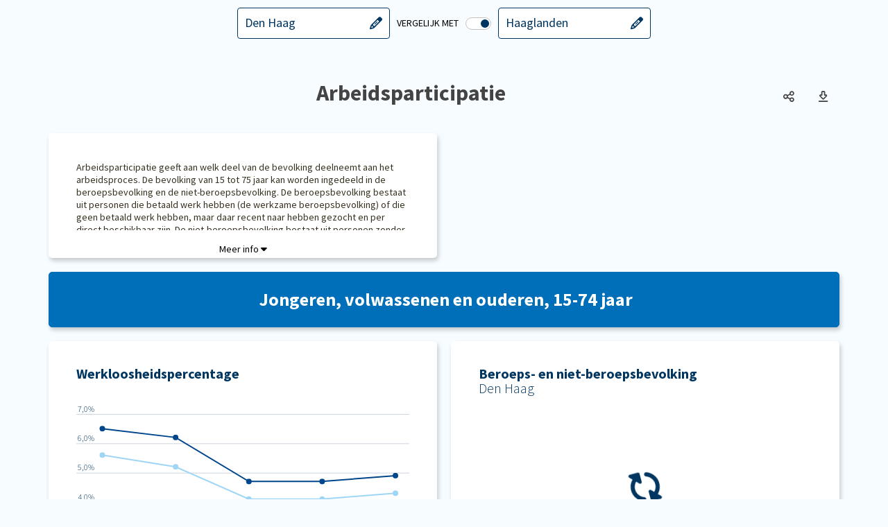

--- FILE ---
content_type: text/html; charset=utf-8
request_url: https://gezondheidsgids.ggdhaaglanden.nl/viewer/ViewerTile?presel=pgdhg0jajhagijehc&fontfactor=1.5&geolevel=gemeente&geoitem=518&geocompareitemmosaic=rdog_2&dimtypes=region&svgonly=true
body_size: 15118
content:
<!DOCTYPE html>
<html lang="nl">
<head>
    <meta charset="utf-8" />
    <meta name="viewport" content="width=device-width, initial-scale=1.0" />
    <title>Swing Viewer</title>
    <link rel="stylesheet" href="/viewer/css/embedded_module.css?v=JGdkz6yqmvhUhU5uRraLrgRwvo84pkeYASnPymkO7yE" />
    <link rel="stylesheet" href="/viewer/css/thirdparty.css?v=MWt_eVdlo3TW6u-exi1Ms990dEvCRbtY9BIRK38s14s" />
    <link id="css-loading" rel="stylesheet" href="https://cdn.abf.nl/fonts/sourcesanspro/font.css" media="print" />
    <script nonce="1Uqs93gNysOBkSDVSPiTKGPip0KSiCRrfEIZToDm9m8=" src="/viewer/js/embedded.js?v=gi2zt8Hd7cuVw7WHraPnIb6eD-zAtOk06C9qESwh1gc"></script>

    <link nonce="1Uqs93gNysOBkSDVSPiTKGPip0KSiCRrfEIZToDm9m8=" href="https://cdn.abf.nl/abfcharts/release_7.0/css/abfcharts.min.css" rel="stylesheet" />
    <script nonce="1Uqs93gNysOBkSDVSPiTKGPip0KSiCRrfEIZToDm9m8=" src="https://cdnjs.cloudflare.com/ajax/libs/d3/5.5.0/d3.min.js" integrity="sha256-0OcjjB7oKWCwru7gzilCYvXgTE9augkyvMI0WFC1ODg=" crossorigin="anonymous"></script>
    <script nonce="1Uqs93gNysOBkSDVSPiTKGPip0KSiCRrfEIZToDm9m8=" src="https://cdn.abf.nl/abfcharts/release_7.0/js/chartutils.min.js" defer></script>
    <script nonce="1Uqs93gNysOBkSDVSPiTKGPip0KSiCRrfEIZToDm9m8=" src="https://cdn.abf.nl/abfcharts/release_7.0/js/chart.area.min.js" defer></script>
    <script nonce="1Uqs93gNysOBkSDVSPiTKGPip0KSiCRrfEIZToDm9m8=" src="https://cdn.abf.nl/abfcharts/release_7.0/js/chart.line.min.js" defer></script>
    <script nonce="1Uqs93gNysOBkSDVSPiTKGPip0KSiCRrfEIZToDm9m8=" src="https://cdn.abf.nl/abfcharts/release_7.0/js/chart.bar.min.js" defer></script>
    <script nonce="1Uqs93gNysOBkSDVSPiTKGPip0KSiCRrfEIZToDm9m8=" src="https://cdn.abf.nl/abfcharts/release_7.0/js/chart.scatter.min.js" defer></script>
    <script nonce="1Uqs93gNysOBkSDVSPiTKGPip0KSiCRrfEIZToDm9m8=" src="https://cdn.abf.nl/abfcharts/release_7.0/js/chart.column.min.js" defer></script>
    <script nonce="1Uqs93gNysOBkSDVSPiTKGPip0KSiCRrfEIZToDm9m8=" src="https://cdn.abf.nl/abfcharts/release_7.0/js/chart.pie.min.js" defer></script>
    <script nonce="1Uqs93gNysOBkSDVSPiTKGPip0KSiCRrfEIZToDm9m8=" src="https://cdn.abf.nl/abfcharts/release_7.0/js/chart.treemap.min.js" defer></script>
    <script nonce="1Uqs93gNysOBkSDVSPiTKGPip0KSiCRrfEIZToDm9m8=" src="https://cdn.abf.nl/abfcharts/release_7.0/js/chart.benchmarkpie.min.js" defer></script>
    <script nonce="1Uqs93gNysOBkSDVSPiTKGPip0KSiCRrfEIZToDm9m8=" src="https://cdn.abf.nl/abfcharts/release_7.0/js/chart.empty.min.js" defer></script>

    <link nonce="1Uqs93gNysOBkSDVSPiTKGPip0KSiCRrfEIZToDm9m8=" rel="stylesheet" href="https://cdn.abf.nl/abfsearch/release_7.0/autocomplete.min.css" />
    <script nonce="1Uqs93gNysOBkSDVSPiTKGPip0KSiCRrfEIZToDm9m8=" src="https://cdn.abf.nl/abfsearch/release_7.0/autocomplete.min.js"></script>

    <script nonce="1Uqs93gNysOBkSDVSPiTKGPip0KSiCRrfEIZToDm9m8=" src="https://cdn.abf.nl/openlayers/9.1.0/js/ol.js"></script>
    <script nonce="1Uqs93gNysOBkSDVSPiTKGPip0KSiCRrfEIZToDm9m8=" src="https://cdn.abf.nl/abfmaps/release_7.0/js/AbfMaps.js" defer></script>
    <link nonce="1Uqs93gNysOBkSDVSPiTKGPip0KSiCRrfEIZToDm9m8=" href="https://cdn.abf.nl/abfmaps/release_7.0/css/abfMaps.css" rel="stylesheet" />
    <script nonce="1Uqs93gNysOBkSDVSPiTKGPip0KSiCRrfEIZToDm9m8=" defer src="/viewer/fontawesome/fontawesome.min.js" data-auto-add-css="false"></script>
    <link nonce="1Uqs93gNysOBkSDVSPiTKGPip0KSiCRrfEIZToDm9m8=" href="/viewer/fontawesome/svg-with-js.css" rel="stylesheet" />
    <script nonce="1Uqs93gNysOBkSDVSPiTKGPip0KSiCRrfEIZToDm9m8=">
        var Globals = Globals || {};
        Globals.configUrl = "https://gezondheidsgids.ggdhaaglanden.nl/viewer/api/configuration";
        Globals.isPresOnly = true;
        Globals.canEditData = false;
        Globals.workspaceId = "64224c43-ac53-45f9-8297-fc032de638ac";
        const cssLink = document.getElementById("css-loading");
        if (cssLink) {
            if (cssLink.sheet) {
                cssLink.media = 'all';
            } else {
                cssLink.onload = function () {
                    this.media = 'all';
                    this.onload = null;
                };
            }
        }
    </script>
</head>
<body>
    <div class="blocker u-hidden"></div>
    <div class="viewer-spinner-holder u-hidden">
        <div class="spinner" role="status">
        </div>
    </div>
    <div class="sv-container">
        <main role="main" class="pb-3 h100p">
            
<div id="sv-presentation" class="sv-presentation u-hidden">
    <div id="sv-presentation-pane" class="sv-presentation-pane">
        <div class="sv-presentation-pane-presentations pos-rel">
            <div class="presentation-spinner-holder u-hidden">
                <div class="spinner" role="status">
                </div>
            </div>
            <div id="sv-presentation-table" class="sv-presentation-table sv-presentation-center u-hidden" role="table"></div>
            <div id="sv-presentation-chart" class="sv-presentation-chart sv-presentation-center u-hidden pos-rel"></div>
            <div id="sv-presentation-map-controls" class="u-hidden">
                <div class="sv-presentation-map-zoom">
                    <button id="sv-presentation-zoomin" data-type="zoomin"><i class="far fa-plus" title="Inzoomen"></i><span class="sr-only">Inzoomen</span></button>
                    <button id="sv-presentation-zoomout" data-type="zoomout"><i class="far fa-minus" title="Uitzoomen"></i><span class="sr-only">Uitzoomen</span></button>
                </div>
                <div id="sv-presentation-map-copyright"></div>
            </div>
        </div>
    </div>
</div>
<template id="sv-template-label-checkbox">
    <label>
        <input class="viewer-cb" type="checkbox" data-code="" title="" />
        <span></span>
    </label>
</template>
<template id="sv-template-label-checkboxlist">
    <label class="period-detailview-items">
        <div class="input-span-group">
            <input class="viewer-cb" type="checkbox" data-code="" title="" />
            <span></span>
        </div>
        <button>
            <i class="icon-color fa-regular fa-chevron-right"></i>
        </button>
    </label>
</template>
<template id="sv-template-label-radio">
    <label>
        <input class="viewer-cb" type="radio" data-code="" title="" />
        <span></span>
    </label>
</template>
<template id="sv-template-label-button">
    <label>
        <button class=""></button>
    </label>
</template>
<template id="sv-template-select-button">
    <li class="list-item" aria-current="false">
        <div class="title">
            <button data-externalcode="" title=""></button>
        </div>
        <div class="sv-nmbr-sel-children-wrapper">
            <div>
                <span class="btn-quaternary sv-amount-sel-children"></span>
            </div>
            <i class="icon-color fa-regular fa-chevron-right"></i>
        </div>
    </li>
</template>
<template id="sv-template-select-button-my-region">
    <li class="list-item" aria-current="false">
        <div class="title">
            <button data-externalcode="" title=""></button>
        </div>
        <div class="actions">
            <button class="edit-my-region" data-externalcode=""><i class="icon-color fa-regular fa-pencil"></i></button>
            <button class="delete-my-region" data-externalcode=""><i class="icon-color fa-regular fa-trash"></i></button>
        </div>
    </li>
</template>
<template id="sv-template-select-checkbox">
    <li class="list-item">
        <label>
            <input class="viewer-cb" type="checkbox" data-externalcode="" data-parentcode="" title="" />
        </label>
    </li>
</template>
<template id="sv-template-select-checkbox-star">
    <li class="list-item">
        <label>
            <input class="viewer-cb" type="checkbox" data-externalcode="" data-parentcode="" title="" />
        </label>
        <button class="sv-geo-favorite"><i class="icon-color fa-regular fa-star"></i><span class="sr-only"></span></button>
    </li>
</template>
<template id="sv-template-collapsable-select-checkbox">
    <li class="list-item has-children" aria-expanded="true">
        <div class="title">
            <label class="cat-cbx">
                <input class="viewer-cb" type="checkbox" data-externalcode="" data-parentcode="" title="" data-haschildren="true" />
                <button data-externalcode="">
                </button>
            </label>
        </div>
        <i class="icon-color fa-regular fa-chevron-up"></i>
    </li>
</template>
<template id="sv-template-tree-item-variable">
    <li class="tree-item" role="treeitem">
        <label>
            <input type="checkbox" class="viewer-cb" name="variable" id="" value="" tabindex="-1" /> <i class="icon-variable icon-color custom-regular"></i>
        </label>
    </li>
</template>
<template id="sv-template-tree-item-category">
    <li class="tree-item" role="treeitem" aria-expanded="false">
        <div class="title">
            <label class="cat-cbx">
                <input type="checkbox" name="category" id="" value="" class="viewer-cb" tabindex="-1" />
                <span class="sr-only"></span>
            </label>
            <button aria-expanded="false" tabindex="-1"></button>
        </div>
        <i class="icon-color fa-regular fa-chevron-down"></i>
    </li>
</template>
<template id="sv-template-tree-item-dimension">
    <li class="tree-item" role="treeitem" aria-expanded="false">
        <div class="title">
            <button title="" aria-expanded="false" tabindex="-1"></button>
        </div>
        <i class="icon-color fa-regular fa-chevron-down"></i>
    </li>
</template>
<template id="sv-template-tree-item-dimension-member">
    <li class="tree-item">
        <label>
            <input type="checkbox" class="viewer-cb" name="dimmember" id="" value="" tabindex="-1" />
        </label>
    </li>
</template>
<template id="sv-template-workspace-item">
    <li class="sv-tab">
        <button class="sv-tab-button"><span class="txt-ellipsis"></span></button>
        <button title="Dupliceer visualisatie" class="sv-tab-duplicate-button nav-bar-button"><span class='icon'><i class="fa-solid fa-clone"></i><span class="sr-only">Dupliceer visualisatie</span></span></button>
        <button title="Sluiten" class="sv-tab-close-button nav-bar-button"><span class='icon'><i class='fa-regular fa-xmark'></i><span class="sr-only">Sluiten</span></span></button>
    </li>
</template>
<template id="sv-template-workspace-item-dropdown">
    <li class="sv-tab full-width">
        <button id="sv-tabs-btn" class="sv-tab-button" aria-expanded="false"><span></span><span class='icon'><i class='fa-regular fa-chevron-down'></i><span class="sr-only">Tabbladen uitklappen</span></span></button>
        <ul class="workspace-tab-list u-hidden"></ul>
    </li>
</template>
<template id="sv-template-sharing-modal">
    <div>
        <p>Wat wil je delen?</p>
        <div id="sv-sharing-current">
            <p id="sv-sharing-label-active" class="sv-sharing-label mb8">Actieve visualisatie</p>
            <div class="sv-sharing-input">
                <a href="javascript:void(0)" id="sv-sharing-input-active" class="txt-ellipsis"></a><button class="btn-icon-only s"><span class='icon'><i class='fa-solid fa-copy'></i><span class="sr-only">Kopieer link naar actieve visualisatie</span></span></button>
            </div>
            <div aria-live="polite" class="sv-sharing-input-alert u-c-hidden">
                <span class='icon'><i class='fa-regular fa-check'></i></span>Link gekopieerd!
            </div>
        </div>
        <div id="sv-sharing-all">
            <p id="sv-sharing-label-all" class="sv-sharing-label mb8">Alle visualisaties</p>
            <div class="sv-sharing-input">
                <a href="javascript:void(0)" id="sv-sharing-input-all" class="txt-ellipsis"></a><button class="btn-icon-only"><span class='icon'><i class='fa-solid fa-copy'></i><span class="sr-only">Kopieer link naar actieve visualisatie</span></span></button>
            </div>
            <div aria-live="polite" class="sv-sharing-input-alert u-c-hidden">
                <span class='icon'><i class='fa-regular fa-check'></i></span>Link gekopieerd!
            </div>
        </div>
    </div>
</template>
<template id="sv-template-download-modal">
    <div class="sv-download-step step-1">
        <p>Welke visualisatie wil je opslaan?</p>
        <div id="sv-select-all-container" class="sv-select-all">
            <button id="sv-select-all">
                Alles selecteren
            </button>
        </div>
        <ul id="sv-download-presentsheets" class="sv-download-list">
        </ul>
    </div>
    <div class="sv-download-step step-2 u-hidden">
        <p>Welk bestandstype wil je gebruiken?</p>
        <div class="download-option">
            <label>Bestandstype</label>
            <div class="select-wrapper">
                <select>
                    <option value="excel">Excel</option>
                    <option value="excel_meta">Excel (Metadata)</option>
                    <option value="csv">Csv</option>
                    <option value="png">Png</option>
                    <option value="workspace">Werksessie (XML)</option>
                </select>
                <i class='icon-color fa-regular fa-chevron-down'></i>
            </div>
        </div>

    </div>
</template>
<template id="sv-template-open-preselection-modal">
    <div class="sv-preselection-modal-content">
        <div class="upload-container">
            <h3>Bestand</h3>
            <div id="upload-dropzone"
                 class="upload-dropzone"
                 role="button"
                 tabindex="0"
                 accept=".xml">
                <span><i class="icon-color fa-regular fa-arrow-up-from-bracket"></i></span>
                <span>Drag & Drop of <strong>"Kies bestand"</strong> om te uploaden</span>
                <span>XML</span>
                <input type="file" id="file-upload" hidden accept="text/xml">
            </div>
            <div id="file-warning" class="u-hidden warning"></div>
            <div class="u-hidden upload-file-name"><span id="chosen-file"></span><button id="remove-chosen-file" class="" title="Bestand verwijderen"><i class="fa-regular fa-xmark"></i><span class="sr-only">Bestand verwijderen</span></button></div>
        </div>
        <div class="sv-select preselection o-auto pos-rel" id="sv-preselections">
            <div class="sv-preselections-blocker u-hidden"></div>
            <h3>Alle visualisaties</h3>
            <div class="filter-options-container">
                <div class="filter-options preselection">
                    <div class="sv-select-filter">
                        <label for="sv-preselection-search" class="sr-only">Filter op visualisatie</label>
                        <input id="sv-preselection-search" type="search" placeholder="Filter op visualisatie" />
                        <i class="icon-color fa-regular fa-magnifying-glass search-icon"></i>
                        <button id="sv-show-selected-preselection" class="btn-icon-only" title="Toon selectie">
                            <i class="fa-regular fa-list-check"></i>
                            <span class="sr-only">Toon selectie</span>
                        </button>
                    </div>
                </div>
            </div>
            <div class="sv-select tree sv-presel-tree o-auto" id="sv-presel-tree">
            </div>
        </div>
    </div>
</template>
<template id="sv-template-toast">
    <div class="sv-toast-wrapper">
        <div class="sv-toast">
            <div class="triangle u-hidden"></div>
            <div class="octagon u-hidden"></div>
            <i class='sv-toast-svg'></i>
            <div class="sv-toast-content">
                <div class="sv-toast-header-wrapper">
                    <label class="sv-toast-header"></label>
                    <button class="sv-toast-close" title="Sluiten">
                        <i class='fa-regular fa-xmark'></i>
                        <span class="sr-only">Sluiten</span>
                    </button>
                </div>
                <div class="sv-toast-body"></div>
            </div>
        </div>
    </div>
</template>
<template id="sv-template-create-my-region">
    <div class="sv-create-my-region">
        <div class="sv-create-my-region-input-wrapper">
            <label for="sv-create-my-region-name" class="input-label">Naam</label>
            <input type="text" id="sv-create-my-region-name" aria-describedby="sv-create-my-region-name-error" placeholder="Vul hier een naam in" required />
            <span id="sv-create-my-region-name-error" class="warning u-hidden" role="alert">Het is verplicht een naam in te vullen</span>
        </div>
        <div class="sv-create-my-region-input-wrapper">
            <label for="sv-create-my-region-level" class="input-label">Kies gebiedsniveau</label>
            <div class="select-wrapper">
                <select id="sv-create-my-region-level">
                </select>
                <i class="icon-color fa-regular fa-chevron-down"></i>
            </div>
        </div>
        <div class="sv-select items">
            <fieldset aria-describedby="sv-create-my-region-level-items-error">
                <legend class="input-label">Kies gebieden</legend>
                <div class="filter-options my-region">
                    <div class="sv-select-filter">
                        <label for="sv-my-region-search" class="sr-only">Filter op gebied</label>
                        <input id="sv-my-region-search" type="search" placeholder="Filter op gebied" />
                        <i class="icon-color fa-regular fa-magnifying-glass search-icon"></i>
                        <button id="sv-show-selected-my-region" class="btn-icon-only" title="Toon selectie">
                            <i class="fa-regular fa-list-check"></i>
                            <span class="sr-only">Toon selectie</span>
                        </button>
                    </div>
                    <div class="sv-select-all">
                        <button id="sv-select-all-my-region-items" class="select-all-btn">
                            Alles selecteren
                        </button>
                    </div>
                </div>
                <span id="sv-create-my-region-level-items-error" class="warning u-hidden" role="alert">Kies minstens &#xE9;&#xE9;n gebied</span>
                <div class="list-wrapper">
                    <ul id="sv-create-my-region-level-items">
                    </ul>
                </div>
            </fieldset>
        </div>
    </div>
</template>
<template id="sv-template-transformation-modal">
    <div id="sv-transformation-modal-step-1" class="sv-transformation-modal-step">
        <fieldset class="sv-template-popup-radio-list icon-list">
            <legend>
                Welke berekening wil je toepassen op de visualisatie?
            </legend>
            <label>
                <input type="radio" id="sv-percentage-btn" class="vt-transformation-modal-types sr-only" name="vt-transformation-modal-types" value="percentage" />
                <svg width="26" height="26" viewBox="0 0 26 26" fill="none" xmlns="http://www.w3.org/2000/svg">
                    <path opacity="0.4" d="M8.44288 4.87C8.44288 4.03556 8.19544 3.21986 7.73185 2.52605C7.26827 1.83224 6.60935 1.29148 5.83843 0.972152C5.0675 0.652826 4.2192 0.56928 3.4008 0.732071C2.58239 0.894862 1.83064 1.29668 1.2406 1.88672C0.650563 2.47676 0.248743 3.22851 0.0859516 4.04691C-0.0768394 4.86532 0.00671083 5.71362 0.326037 6.48454C0.645363 7.25546 1.18612 7.91438 1.87993 8.37797C2.57375 8.84156 3.38945 9.089 4.22388 9.089C5.34283 9.089 6.41595 8.6445 7.20717 7.85329C7.99838 7.06207 8.44288 5.98895 8.44288 4.87ZM25.3189 21.751C25.3199 20.9161 25.0731 20.0997 24.6099 19.4052C24.1467 18.7106 23.4879 18.1691 22.7167 17.8491C21.9456 17.5292 21.0969 17.4452 20.278 17.6078C19.4592 17.7705 18.7069 18.1724 18.1166 18.7627C17.5263 19.3531 17.1243 20.1053 16.9617 20.9241C16.7991 21.743 16.8831 22.5917 17.203 23.3629C17.5229 24.134 18.0645 24.7928 18.7591 25.2561C19.4536 25.7193 20.27 25.966 21.1049 25.965C22.2221 25.9637 23.2932 25.5193 24.0832 24.7293C24.8732 23.9393 25.3176 22.8682 25.3189 21.751Z" fill="#1A237E" />
                    <path d="M24.6998 4.25002C25.0806 3.85097 25.2902 3.3188 25.2837 2.76726C25.2772 2.21573 25.0553 1.6886 24.6653 1.29858C24.2752 0.90856 23.7481 0.686596 23.1966 0.680138C22.645 0.673679 22.1129 0.883239 21.7138 1.26402L0.613814 22.364C0.233033 22.7631 0.0234716 23.2952 0.0299301 23.8468C0.0363887 24.3983 0.258355 24.9254 0.648376 25.3155C1.0384 25.7055 1.56552 25.9274 2.11705 25.9339C2.66859 25.9404 3.20077 25.7308 3.59981 25.35L24.6998 4.25002Z" fill="#1A237E" />
                </svg>
                <span>
                    <strong>Percenteren</strong>
                    Bereken percentages over de getoonde gegevens
                </span>
            </label>
            <label>
                <input type="radio" id="sv-growth-btn" class="vt-transformation-modal-types sr-only" name="vt-transformation-modal-types" value="growth" />
                <svg width="29" height="25" viewBox="0 0 29 25" fill="none" xmlns="http://www.w3.org/2000/svg">
                    <path opacity="0.4" d="M8.91811 0.169496C8.51578 0.169496 8.12992 0.329322 7.84543 0.613815C7.56094 0.898308 7.40111 1.28416 7.40111 1.6865C7.40111 2.08883 7.56094 2.47468 7.84543 2.75918C8.12992 3.04367 8.51578 3.2035 8.91811 3.2035H11.3181L1.77811 12.7515C1.49951 13.0376 1.34479 13.422 1.34745 13.8213C1.3501 14.2207 1.50993 14.6029 1.79232 14.8853C2.07471 15.1677 2.45695 15.3275 2.8563 15.3302C3.25565 15.3328 3.63999 15.1781 3.92611 14.8995L13.4691 5.3515V7.7515C13.4691 8.15383 13.6289 8.53968 13.9134 8.82418C14.1979 9.10867 14.5838 9.2685 14.9861 9.2685C15.3884 9.2685 15.7743 9.10867 16.0588 8.82418C16.3433 8.53968 16.5031 8.15383 16.5031 7.7515V1.6865C16.5034 1.48721 16.4643 1.28982 16.3882 1.10565C16.312 0.921484 16.2003 0.754147 16.0594 0.613228C15.9185 0.472309 15.7511 0.360578 15.567 0.284435C15.3828 0.208291 15.1854 0.169233 14.9861 0.169496H8.91811ZM28.6401 3.9625C28.6401 3.51235 28.5066 3.0723 28.2565 2.69802C28.0064 2.32373 27.651 2.03201 27.2351 1.85975C26.8192 1.68748 26.3616 1.64241 25.9201 1.73023C25.4786 1.81805 25.073 2.03482 24.7547 2.35312C24.4364 2.67143 24.2197 3.07697 24.1318 3.51847C24.044 3.95997 24.0891 4.4176 24.2614 4.83348C24.4336 5.24937 24.7253 5.60483 25.0996 5.85492C25.4739 6.10501 25.914 6.2385 26.3641 6.2385C26.9677 6.2385 27.5467 5.9987 27.9735 5.57187C28.4003 5.14504 28.6401 4.56613 28.6401 3.9625ZM22.5721 10.0305C22.5721 9.58035 22.4386 9.1403 22.1885 8.76602C21.9384 8.39173 21.583 8.10001 21.1671 7.92775C20.7512 7.75548 20.2936 7.71041 19.8521 7.79823C19.4106 7.88605 19.005 8.10282 18.6867 8.42112C18.3684 8.73942 18.1517 9.14497 18.0638 9.58647C17.976 10.028 18.0211 10.4856 18.1934 10.9015C18.3656 11.3174 18.6573 11.6728 19.0316 11.9229C19.4059 12.173 19.846 12.3065 20.2961 12.3065C20.8997 12.3065 21.4787 12.0667 21.9055 11.6399C22.3323 11.213 22.5721 10.6341 22.5721 10.0305ZM20.2961 18.3695C20.7463 18.3695 21.1863 18.236 21.5606 17.9859C21.9349 17.7358 22.2266 17.3804 22.3989 16.9645C22.5711 16.5486 22.6162 16.091 22.5284 15.6495C22.4406 15.208 22.2238 14.8024 21.9055 14.4841C21.5872 14.1658 21.1816 13.949 20.7401 13.8612C20.2986 13.7734 19.841 13.8185 19.4251 13.9907C19.0092 14.163 18.6538 14.4547 18.4037 14.829C18.1536 15.2033 18.0201 15.6433 18.0201 16.0935C18.0201 16.6971 18.2599 17.276 18.6867 17.7029C19.1136 18.1297 19.6925 18.3695 20.2961 18.3695ZM22.5721 22.1695C22.5721 21.7193 22.4386 21.2793 22.1885 20.905C21.9384 20.5307 21.583 20.239 21.1671 20.0667C20.7512 19.8945 20.2936 19.8494 19.8521 19.9372C19.4106 20.025 19.005 20.2418 18.6867 20.5601C18.3684 20.8784 18.1517 21.284 18.0638 21.7255C17.976 22.167 18.0211 22.6246 18.1934 23.0405C18.3656 23.4564 18.6573 23.8118 19.0316 24.0619C19.4059 24.312 19.846 24.4455 20.2961 24.4455C20.8997 24.4455 21.4787 24.2057 21.9055 23.7789C22.3323 23.352 22.5721 22.7731 22.5721 22.1695ZM28.6401 22.1695C28.6401 21.7193 28.5066 21.2793 28.2565 20.905C28.0064 20.5307 27.651 20.239 27.2351 20.0667C26.8192 19.8945 26.3616 19.8494 25.9201 19.9372C25.4786 20.025 25.073 20.2418 24.7547 20.5601C24.4364 20.8784 24.2197 21.284 24.1318 21.7255C24.044 22.167 24.0891 22.6246 24.2614 23.0405C24.4336 23.4564 24.7253 23.8118 25.0996 24.0619C25.4739 24.312 25.914 24.4455 26.3641 24.4455C26.9677 24.4455 27.5467 24.2057 27.9735 23.7789C28.4003 23.352 28.6401 22.7731 28.6401 22.1695ZM14.2311 18.3695C14.6813 18.3695 15.1213 18.236 15.4956 17.9859C15.8699 17.7358 16.1616 17.3804 16.3339 16.9645C16.5061 16.5486 16.5512 16.091 16.4634 15.6495C16.3756 15.208 16.1588 14.8024 15.8405 14.4841C15.5222 14.1658 15.1166 13.949 14.6751 13.8612C14.2336 13.7734 13.776 13.8185 13.3601 13.9907C12.9442 14.163 12.5888 14.4547 12.3387 14.829C12.0886 15.2033 11.9551 15.6433 11.9551 16.0935C11.9551 16.6971 12.1949 17.276 12.6217 17.7029C13.0486 18.1297 13.6275 18.3695 14.2311 18.3695ZM16.5031 22.1695C16.5037 21.719 16.3706 21.2786 16.1207 20.9038C15.8708 20.529 15.5153 20.2368 15.0993 20.0642C14.6832 19.8916 14.2253 19.8464 13.7835 19.9342C13.3416 20.022 12.9358 20.2389 12.6174 20.5575C12.2989 20.8761 12.0822 21.282 11.9946 21.7238C11.907 22.1657 11.9524 22.6236 12.1252 23.0396C12.298 23.4556 12.5904 23.8109 12.9652 24.0607C13.3401 24.3104 13.7807 24.4433 14.2311 24.4425C14.8335 24.4414 15.411 24.2016 15.8368 23.7755C16.2627 23.3495 16.5023 22.7719 16.5031 22.1695ZM8.15911 24.4425C8.60943 24.4427 9.04969 24.3093 9.42417 24.0592C9.79866 23.8091 10.0905 23.4535 10.2629 23.0375C10.4352 22.6214 10.4802 22.1636 10.3923 21.722C10.3043 21.2803 10.0873 20.8747 9.76878 20.5564C9.45021 20.2381 9.04439 20.0215 8.60266 19.9339C8.16094 19.8464 7.70317 19.8918 7.28727 20.0645C6.87138 20.2372 6.51607 20.5294 6.2663 20.9041C6.01652 21.2788 5.88352 21.7192 5.88411 22.1695C5.88491 22.7724 6.12491 23.3504 6.55144 23.7766C6.97797 24.2027 7.55617 24.4422 8.15911 24.4425ZM28.6391 16.0985C28.6401 15.6481 28.5074 15.2075 28.2579 14.8326C28.0084 14.4576 27.6532 14.1651 27.2373 13.9921C26.8215 13.8191 26.3636 13.7734 25.9218 13.8607C25.4799 13.948 25.0739 14.1645 24.7552 14.4827C24.4364 14.8009 24.2192 15.2065 24.1311 15.6482C24.043 16.0899 24.0879 16.5479 24.2602 16.964C24.4324 17.3802 24.7243 17.7359 25.0988 17.9861C25.4734 18.2362 25.9137 18.3697 26.3641 18.3695C26.9669 18.3695 27.545 18.1304 27.9717 17.7046C28.3984 17.2789 28.6378 16.7013 28.6391 16.0985ZM26.3631 12.3055C26.8133 12.3055 27.2533 12.172 27.6276 11.9219C28.0019 11.6718 28.2936 11.3164 28.4659 10.9005C28.6381 10.4846 28.6832 10.027 28.5954 9.58547C28.5076 9.14397 28.2908 8.73842 27.9725 8.42012C27.6542 8.10182 27.2486 7.88505 26.8071 7.79723C26.3656 7.70941 25.908 7.75448 25.4921 7.92675C25.0762 8.09901 24.7208 8.39073 24.4707 8.76502C24.2206 9.1393 24.0871 9.57934 24.0871 10.0295C24.087 10.3286 24.1458 10.6247 24.2602 10.901C24.3746 11.1773 24.5423 11.4284 24.7537 11.6399C24.9652 11.8513 25.2163 12.0191 25.4926 12.1334C25.7689 12.2478 26.0651 12.3066 26.3641 12.3065L26.3631 12.3055Z" fill="#1A237E" />
                    <path d="M8.40802 0.169496C8.19554 0.169496 7.98514 0.211347 7.78884 0.292659C7.59253 0.373971 7.41417 0.493152 7.26392 0.643397C7.11368 0.793642 6.9945 0.972009 6.91318 1.16831C6.83187 1.36462 6.79002 1.57502 6.79002 1.7875C6.79002 1.99997 6.83187 2.21037 6.91318 2.40668C6.9945 2.60298 7.11368 2.78135 7.26392 2.93159C7.41417 3.08184 7.59253 3.20102 7.78884 3.28233C7.98514 3.36365 8.19554 3.4055 8.40802 3.4055H10.972L0.79302 13.5905C0.491602 13.8948 0.322959 14.3061 0.323979 14.7344C0.324999 15.1627 0.495598 15.5732 0.798462 15.8761C1.10133 16.1789 1.5118 16.3495 1.94012 16.3505C2.36843 16.3516 2.77972 16.1829 3.08402 15.8815L13.263 5.6965V8.2605C13.263 8.68962 13.4335 9.10116 13.7369 9.40459C14.0404 9.70803 14.4519 9.8785 14.881 9.8785C15.3101 9.8785 15.7217 9.70803 16.0251 9.40459C16.3286 9.10116 16.499 8.68962 16.499 8.2605V1.7875C16.4993 1.57494 16.4576 1.36443 16.3764 1.168C16.2952 0.971579 16.176 0.793108 16.0257 0.64281C15.8754 0.492512 15.6969 0.373342 15.5005 0.292123C15.3041 0.210904 15.0936 0.169233 14.881 0.169496H8.40802Z" fill="#1A237E" />
                </svg>
                <span>
                    <strong>Groeicijfers</strong>
                    Toon een getal dat aangeeft hoeveel iets per tijdseenheid groter wordt.
                </span>
            </label>
            <label>
                <input type="radio" id="sv-zscores-btn" class="vt-transformation-modal-types sr-only" name="vt-transformation-modal-types" value="zscore" />
                <svg width="33" height="26" viewBox="0 0 33 26" fill="none" xmlns="http://www.w3.org/2000/svg">
                    <path opacity="0.4" d="M3.35693 23.741C4.82093 22.515 6.79193 19.936 7.93693 14.578C8.40393 12.398 9.98293 6.37804 13.5559 3.81704C14.4626 3.03756 15.6244 2.61896 16.8199 2.64104H16.9639H17.1079C18.3033 2.61887 19.465 3.03708 20.3719 3.81604C23.9449 6.37504 25.5229 12.396 25.9909 14.576C27.1369 19.934 29.1079 22.513 30.5699 23.739L3.35693 23.741Z" fill="#1A237E" />
                    <path d="M31.7599 25.849H1.16689C1.0976 25.849 1.02899 25.8353 0.964988 25.8088C0.900984 25.7823 0.842844 25.7433 0.793894 25.6943C0.744945 25.6453 0.706147 25.587 0.679722 25.523C0.653296 25.4589 0.639762 25.3903 0.639894 25.321V1.29001C0.639894 1.15011 0.695469 1.01594 0.794395 0.917013C0.89332 0.818088 1.02749 0.762512 1.16739 0.762512C1.3073 0.762512 1.44147 0.818088 1.54039 0.917013C1.63932 1.01594 1.69489 1.15011 1.69489 1.29001V24.79H31.7599C31.8998 24.79 32.034 24.8456 32.1329 24.9445C32.2318 25.0434 32.2874 25.1776 32.2874 25.3175C32.2874 25.4574 32.2318 25.5916 32.1329 25.6905C32.034 25.7894 31.8998 25.845 31.7599 25.845V25.849Z" fill="#1A237E" />
                </svg><span>
                    <strong>Z-scores</strong>
                    Bereken de afwijking tussen het gekozen gebied ten opzichte van de andere gebieden van hetzelfde gebiedsniveau.
                </span>
            </label>
            <label>
                <input type="radio" class="vt-transformation-modal-types sr-only" name="vt-transformation-modal-types" value="none" />
                <svg width="29" height="29" viewBox="0 0 29 29" fill="none" xmlns="http://www.w3.org/2000/svg">
                    <path opacity="0.4" d="M9.16902 8.882C8.95749 9.09451 8.83873 9.38216 8.83873 9.682C8.83873 9.98185 8.95749 10.2695 9.16902 10.482L12.891 14.204L9.16902 17.922C9.06396 18.0271 8.98062 18.1518 8.92377 18.289C8.86691 18.4263 8.83765 18.5734 8.83765 18.722C8.83765 18.8706 8.86691 19.0177 8.92377 19.155C8.98062 19.2922 9.06396 19.4169 9.16902 19.522C9.27407 19.6271 9.3988 19.7104 9.53606 19.7673C9.67332 19.8241 9.82044 19.8534 9.96902 19.8534C10.1176 19.8534 10.2647 19.8241 10.402 19.7673C10.5392 19.7104 10.664 19.6271 10.769 19.522L14.491 15.8L18.213 19.522C18.4252 19.7342 18.713 19.8534 19.013 19.8534C19.3131 19.8534 19.6008 19.7342 19.813 19.522C20.0252 19.3098 20.1444 19.0221 20.1444 18.722C20.1444 18.4219 20.0252 18.1342 19.813 17.922L16.091 14.2L19.813 10.478C19.9181 10.3729 20.0014 10.2482 20.0583 10.111C20.1151 9.97369 20.1444 9.82658 20.1444 9.678C20.1444 9.52943 20.1151 9.38231 20.0583 9.24504C20.0014 9.10778 19.9181 8.98306 19.813 8.878C19.708 8.77294 19.5832 8.68961 19.446 8.63275C19.3087 8.57589 19.1616 8.54663 19.013 8.54663C18.8644 8.54663 18.7173 8.57589 18.5801 8.63275C18.4428 8.68961 18.3181 8.77294 18.213 8.878L14.491 12.6L10.766 8.882C10.5536 8.67138 10.2666 8.55321 9.96752 8.55321C9.6684 8.55321 9.3814 8.67138 9.16902 8.882Z" fill="#1A237E" />
                    <path d="M14.5931 0.894006C17.2458 0.894006 19.8388 1.68061 22.0444 3.15434C24.25 4.62807 25.9691 6.72273 26.9842 9.17346C27.9993 11.6242 28.2649 14.3209 27.7474 16.9226C27.2299 19.5242 25.9525 21.914 24.0768 23.7897C22.2011 25.6654 19.8113 26.9428 17.2097 27.4603C14.608 27.9778 11.9113 27.7122 9.46056 26.6971C7.00984 25.682 4.91517 23.9629 3.44144 21.7573C1.96771 19.5517 1.18111 16.9586 1.18111 14.306C1.18111 10.7489 2.59416 7.33753 5.10939 4.82229C7.62463 2.30705 11.036 0.894006 14.5931 0.894006ZM14.5931 28.612C17.4226 28.612 20.1885 27.773 22.5411 26.201C24.8937 24.629 26.7273 22.3948 27.8101 19.7807C28.8929 17.1666 29.1762 14.2901 28.6242 11.515C28.0722 8.73995 26.7097 6.19087 24.709 4.19014C22.7082 2.18941 20.1592 0.826892 17.3841 0.274892C14.609 -0.277108 11.7325 0.00619853 9.11844 1.08899C6.50436 2.17177 4.27007 4.00541 2.69811 6.35802C1.12614 8.71063 0.287109 11.4765 0.287109 14.306C0.287109 18.1002 1.79434 21.739 4.47724 24.4219C7.16014 27.1048 10.7989 28.612 14.5931 28.612Z" fill="#1A237E" />
                </svg>
                <span>
                    <strong>Geen berekening</strong>
                </span>
            </label>
        </fieldset>
    </div>
    <div id="sv-transformation-modal-growth-step-2" class="sv-transformation-modal-step u-hidden">
        <fieldset class="sv-template-popup-radio-list">
            <legend class="sr-only">
                Welke berekening wil je toepassen op de visualisatie?
            </legend>
            <label>
                <input type="radio" class="vt-transformation-modal-types-growth sr-only" name="vt-transformation-modal-types-growth" value="Growth" />
                <span>
                    <strong>Groeipercentage</strong>
                    Toon gegevens in een groeipercentage ten opzichte van de gekozen basisperiode.
                </span>
            </label>
            <label>
                <input type="radio" class="vt-transformation-modal-types-growth sr-only" name="vt-transformation-modal-types-growth" value="GrowthAverage" />
                <span>
                    <strong>Groeipercentage gemiddeld</strong>
                    Toon gegevens als gemiddeld periodiek groeipercentage vanaf de gekozen basisperiode tot aan de geselecteerde periode.
                </span>
            </label>
            <label>
                <input type="radio" class="vt-transformation-modal-types-growth sr-only" name="vt-transformation-modal-types-growth" value="GrowthAbs" />
                <span>
                    <strong>Absolute groei</strong>
                    Toon gegevens als absolute groei ten opzichte van de gekozen basisperiode.
                </span>
            </label>
            <label>
                <input type="radio" class="vt-transformation-modal-types-growth sr-only" name="vt-transformation-modal-types-growth" value="GrowthIndex" />
                <span>
                    <strong>Indexcijfers</strong>
                    Toon gegevens ten opzichte van de gekozen basisperiode. De waarde van de gekozen basisperiode wordt gelijkgesteld aan 100.
                </span>
            </label>
        </fieldset>
    </div>
    <div id="sv-transformation-modal-growth-step-3" class="sv-transformation-modal-step u-hidden">
        <h3>Groeicijfers</h3>
        <fieldset>
            <legend class="sr-only">Ten opzichte van welke basisperiode wil je een groeipercentage berekenen?</legend>
            <label class="sv-transformation-modal-dropdown-label b" for="sv-transformation-modal-growth-baseperiod">Basisperiode</label>
            <div class="select-wrapper">
                <select id="sv-transformation-modal-growth-baseperiod"></select>
                <i class='icon-color fa-regular fa-chevron-down'></i>
            </div>
        </fieldset>
    </div>
    <div id="sv-transformation-modal-zscore-step-2" class="sv-transformation-modal-step u-hidden">
        <h3>Z-scores</h3>
        <fieldset class="sv-template-popup-radio-list">
            <legend class="sr-only">
                Welke berekening wil je toepassen op de visualisatie?
            </legend>
            <label>
                <input type="radio" class="vt-transformation-modal-types-zscore sr-only" name="vt-transformation-modal-types-zscore" value="ZScore" />
                <span>
                    <strong>Z-Score o.b.v. alle gebieden</strong>
                    Toon gegevens voor de afwijking van het gekozen gebied ten opzichte van het gemiddelde binnen het gebiedsniveau.&#xD;&#xA;
                </span>
            </label>
            <label>
                <input type="radio" class="vt-transformation-modal-types-zscore sr-only" name="vt-transformation-modal-types-zscore" value="ZScoreParent" />
                <span>
                    <strong>Z-Score o.b.v. een vergelijkingsgebied</strong>
                    Toon gegevens voor de afwijking van het gekozen gebied ten opzichte van het gemiddelde binnen het gekozen vergelijkingsgebied.
                </span>
            </label>
        </fieldset>
    </div>
    <div id="sv-transformation-modal-zscore-step-3" class="sv-transformation-modal-step u-hidden">
        <h3>Z-scores</h3>
        <fieldset>
            <legend class="sr-only">Ten opzichte van welke basisperiode wil je de z-score berekenen?</legend>
            <label class="sv-transformation-modal-dropdown-label b" for="sv-transformation-modal-zscore-baseperiod">Basisperiode</label>
            <div class="select-wrapper">
                <select id="sv-transformation-modal-zscore-baseperiod"></select>
                <i class='icon-color fa-regular fa-chevron-down'></i>
            </div>
        </fieldset>
    </div>
    <div id="sv-transformation-modal-percentage-step-2" class="sv-transformation-modal-step u-hidden">
        <h3>Percenteren</h3>
        <fieldset>
            <legend class="sr-only">Percenteren</legend>
            <label class="sv-transformation-modal-dropdown-label b" for="sv-transformation-modal-percentage-dimension">Waarover wil je percenteren?</label>
            <div class="select-wrapper">
                <select id="sv-transformation-modal-percentage-dimension"></select>
                <i class='icon-color fa-regular fa-chevron-down'></i>
            </div>
            <label class="u-hidden viewer-cb-label mt8"><input type="checkbox" id="sv-transformation-modal-percentage-allitems" class="viewer-cb" /> Percenteren over alle items uit het kenmerk</label>
        </fieldset>
    </div>
</template>


<template id="sv-template-layout-modal">
    <div class="sv-modal-tab-list" role="tablist">
        <button id="sv-layout-dataclasses-tab" role="tab" aria-selected="false" data-tab="dataClasses" aria-controls="sv-layout-dataclasses-content">Dataklassen</button>
        <button id="sv-layout-chartxy-tab" role="tab" aria-selected="false" data-tab="chartXy" aria-controls="sv-layout-chartxy-content">XY</button>
        <button id="sv-layout-colorscheme-tab" role="tab" aria-selected="false" data-tab="colorscheme" aria-controls="sv-layout-colorscheme-content">Kleurenschema</button>
        <button id="sv-layout-labels-tab" role="tab" aria-selected="false" data-tab="labels" aria-controls="sv-layout-labels-content">Labels</button>
        <button id="sv-layout-linestyle-tab" role="tab" aria-selected="false" data-tab="lineStyle" aria-controls="sv-layout-linestyle-content">Lijnen</button>
        <button id="sv-layout-maplayers-tab" role="tab" aria-selected="false" data-tab="mapLayers" aria-controls="sv-layout-maplayers-content">Kaartlagen</button>
        <button id="sv-layout-mapcluster-tab" role="tab" aria-selected="false" data-tab="mapCluster" aria-controls="sv-layout-mapcluster-content">Cluster</button>
        <button id="sv-layout-axis-tab" role="tab" aria-selected="false" data-tab="axis" aria-controls="sv-layout-axis-content">Assen</button>
        <button id="sv-layout-extralines-tab" role="tab" aria-selected="false" data-tab="extraLines" aria-controls="sv-layout-extralines-content">Lijnen</button>
        <button id="sv-layout-geo-tab" role="tab" aria-selected="true" data-tab="geo" aria-controls="sv-layout-geo-content">Gebied</button>
    </div>
    <div class="sv-modal-tabcontent-list">
        <div id="sv-layout-geo-content" role="tabpanel">
            <fieldset>
                <legend>Favoriet gebied</legend>
                <div class="setting-row">
                    <label for="sv-layout-favorite-brush-color" class="color-label">
                        Kleur
                    </label>
                    <span class="color-container">
                        <input id="sv-layout-favorite-brush-color" data-coloris tabindex="-1" type="text" data-property="favoritebrush-color" />
                        <i class='icon-color fa-regular fa-chevron-down'></i>
                    </span>
                </div>
                <div class="setting-row">
                    <label for="sv-layout-favorite-brush-hatch-current">Arcering</label>
                    <div class="select-wrapper">
                        <div class="custom-dropdown-current">
                            <input type="image" id="sv-layout-favorite-brush-hatch-current" data-property="favoritebrush-hatch" />
                            <i class='icon-color fa-regular fa-chevron-down'><span class="sr-only">Sluiten</span></i>
                        </div>
                    </div>
                    <div class="custom-dropdown-container h400 u-hidden" id="sv-layout-favorite-brush-hatch"></div>
                </div>
            </fieldset>
            <fieldset>
                <legend>Vergelijkingsgebied</legend>
                <div class="setting-row">
                    <label for="sv-layout-show-compare-colors">Afwijkende kleuren</label>
                    <input id="sv-layout-show-compare-colors" type="checkbox" class="viewer-cb" data-property="showcomparecolors" />
                </div>
                <div class="setting-row">
                    <label for="sv-layout-compare-brush-color" class="color-label">
                        Arcering
                    </label>
                    <span class="color-container">
                        <input id="sv-layout-compare-brush-color" data-coloris tabindex="-1" type="text" data-property="comparebrush-color" />
                        <i class='icon-color fa-regular fa-chevron-down'></i>
                    </span>
                </div>
                <div class="setting-row">
                    <label for="sv-layout-compare-brush-hatch-current">Arcering</label>
                    <div class="select-wrapper">
                        <div class="custom-dropdown-current">
                            <input type="image" id="sv-layout-compare-brush-hatch-current" data-property="comparebrush-hatch" />
                            <i class='icon-color fa-regular fa-chevron-down'><span class="sr-only">Sluiten</span></i>
                        </div>
                    </div>
                    <div class="custom-dropdown-container h400 u-hidden" id="sv-layout-compare-brush-hatch"></div>
                </div>
            </fieldset>
        </div>
        <div id="sv-layout-labels-content" class="u-hidden" role="tabpanel">
            <fieldset>
                <legend>Labels</legend>
                <div class="setting-row">
                    <label for="sv-layout-show-labels">Toon namen</label>
                    <input id="sv-layout-show-labels" type="checkbox" class="viewer-cb" data-property="shownames" />
                </div>
                <div class="setting-row">
                    <label for="sv-layout-show-values">Toon waarden</label>
                    <input id="sv-layout-show-values" type="checkbox" class="viewer-cb" data-property="showdata" />
                </div>
                <div id="sv-layout-pie-style-wrapper" class="setting-row">
                    <label for="sv-layout-pie-style">Labelstyle</label>
                    <div class="select-wrapper">
                        <select id="sv-layout-pie-style" data-property="pielabelstyle">
                            <option value="Inside">Binnen</option>
                            <option value="OutSide">Buiten</option>
                        </select>
                        <i class='icon-color fa-regular fa-chevron-down'></i>
                    </div>
                </div>
            </fieldset>
        </div>
        <div id="sv-layout-axis-content" class="u-hidden" role="tabpanel">
            <!-- Axis Y1 reach -->
            <fieldset>
                <legend><label for="sv-layout-axis-reach">Bereik data as</label></legend>
                <div class="setting-row">
                    <label for="sv-layout-automatically">Automatisch</label>
                    <input id="sv-layout-automatically" type="checkbox" class="viewer-cb" data-property="axisyautoscale" />
                </div>
                <div id="sv-layout-lower-limit-wrapper" class="setting-row">
                    <label for="sv-layout-lower-limit">Ondergrens</label>
                    <input id="sv-layout-lower-limit" type="number" data-property="axisyminimum" />
                </div>
                <div id="sv-layout-step-wrapper" class="setting-row">
                    <label for="sv-layout-step">Stap (max. 40)</label>
                    <input id="sv-layout-step" type="number" data-property="axisystepsize" />
                </div>
                <div id="sv-layout-upper-limit-wrapper" class="setting-row">
                    <label for="sv-layout-upper-limit">Bovengrens</label>
                    <input id="sv-layout-upper-limit" type="number" data-property="axisymaximum" />
                </div>
            </fieldset>

            <!-- Axis Y2 reach -->
            <fieldset data-type="axis-y2">
                <legend><label for="sv-layout-axis2-reach">Bereik secundaire data as</label></legend>
                <div class="setting-row">
                    <label for="sv-layout2-automatically">Automatisch</label>
                    <input id="sv-layout2-automatically" type="checkbox" class="viewer-cb" data-property="axisy2autoscale" />
                </div>
                <div id="sv-layout2-lower-limit-wrapper" class="setting-row">
                    <label for="sv-layout2-lower-limit">Ondergrens</label>
                    <input id="sv-layout2-lower-limit" type="number" data-property="axisy2minimum" />
                </div>
                <div id="sv-layout2-step-wrapper" class="setting-row">
                    <label for="sv-layout2-step">Stap (max. 40)</label>
                    <input id="sv-layout2-step" type="number" data-property="axisy2stepsize" />
                </div>
                <div id="sv-layout2-upper-limit-wrapper" class="setting-row">
                    <label for="sv-layout2-upper-limit">Bovengrens</label>
                    <input id="sv-layout2-upper-limit" type="number" data-property="axisy2maximum" />
                </div>
            </fieldset>

            <!-- Axis X reach -->
            <fieldset data-type="axis-x">
                <legend><label for="sv-layout-axis-x-reach">Bereik horizontale data as</label></legend>
                <div class="setting-row">
                    <label for="sv-layout-x-automatically">Automatisch</label>
                    <input id="sv-layout-x-automatically" type="checkbox" class="viewer-cb" data-property="axisxautoscale" />
                </div>
                <div id="sv-layout-x-lower-limit-wrapper" class="setting-row">
                    <label for="sv-layout-x-lower-limit">Ondergrens</label>
                    <input id="sv-layout-x-lower-limit" type="number" data-property="axisxminimum" />
                </div>
                <div id="sv-layout-x-step-wrapper" class="setting-row">
                    <label for="sv-layout-x-step">Stap (max. 40)</label>
                    <input id="sv-layout-x-step" type="number" data-property="axisxstepsize" />
                </div>
                <div id="sv-layout-x-upper-limit-wrapper" class="setting-row">
                    <label for="sv-layout-x-upper-limit">Bovengrens</label>
                    <input id="sv-layout-x-upper-limit" type="number" data-property="axisxmaximum" />
                </div>
            </fieldset>

            <!-- Series axis labels -->
            <fieldset>
                <legend><label for="sv-layout-axis-label">Labels serie as</label></legend>
                <div id="sv-layout-skip-labels-wrapper" class="setting-row">
                    <label for="sv-layout-skip-labels">Overslaan labels</label>
                    <input id="sv-layout-skip-labels" type="checkbox" class="viewer-cb" data-property="axisskiplabels" />
                </div>
                <div id="sv-layout-skip-labels-amount-wrapper" class="setting-row">
                    <label for="sv-layout-skip-labels-amount">Aantal</label>
                    <input id="sv-layout-skip-labels-amount" type="number" data-property="axisskiplabelsamount" />
                </div>
            </fieldset>
        </div>
        <div id="sv-layout-dataclasses-content" class="u-hidden" role="tabpanel">
            <fieldset>
                <legend>Klassenindeling</legend>
                <div class="w100p">
                    <table class="dataclasses-table">
                        <thead>
                            <tr>
                                <td>&nbsp;</td>
                                <th><span>Label</span></th>
                                <th><span>Ondergrens</span></th>
                                <th><span>Bovengrens</span></th>
                                <th><span>Aantal</span></th>
                            </tr>
                        </thead>
                        <tbody id="sv-layout-dataclasses-table">
                        </tbody>
                    </table>
                </div>
                <div id="sv-layout-userdatalabels-wrapper" class="setting-row">
                    <label for="sv-layout-userdatalabels">Handmatige labels</label>
                    <input id="sv-layout-userdatalabels" type="checkbox" class="viewer-cb" data-property="dataclass-manuallabels" />
                </div>
                <div id="sv-layout-userdataborders-wrapper" class="setting-row">
                    <label for="sv-layout-userdataborders">Handmatige grenzen</label>
                    <input id="sv-layout-userdataborders" type="checkbox" class="viewer-cb" data-property="dataclass-manualborders" />
                </div>
                <div id="sv-layout-equaldata-wrapper" class="setting-row">
                    <label for="sv-layout-equaldata">Gelijke klassen</label>
                    <input id="sv-layout-equaldata" type="checkbox" class="viewer-cb" data-property="dataclass-equalamount" />
                </div>
                <div id="sv-layout-classcount-wrapper" class=" setting-row">
                    <label for="sv-layout-classcount">Aantal klassen</label>
                    <div class="select-wrapper small">
                        <select id="sv-layout-classcount" data-property="dataclass-classcount"></select>
                        <i class='icon-color fa-regular fa-chevron-down'></i>
                    </div>
                </div>
                <div id="sv-layout-unit-colors-wrapper" class="setting-row">
                    <label for="sv-layout-unit-colors">Eenheid kleuren</label>
                    <input id="sv-layout-unit-colors" type="checkbox" class="viewer-cb" data-property="useunitcolors" />
                </div>
                <div id="sv-layout-use-all-geoitems-wrapper" class="setting-row">
                    <label for="sv-layout-use-all-geoitems">Legenda grenzen op basis van alle gebieden</label>
                    <input id="sv-layout-use-all-geoitems" type="checkbox" class="viewer-cb" data-property="useallgeoitemstocalclegend" />
                </div>
            </fieldset>
            <fieldset>
                <legend>Kleurenschema</legend>
                <div class="setting-row  use-colorscheme">
                    <label for="sv-layout-dataclass-colorscheme-current">Kleurenschema</label>
                    <div class="select-wrapper">
                        <div class="custom-dropdown-current" id="dataclass-colorscheme-current">
                            <input type="image" id="sv-layout-dataclass-colorscheme-current" />
                            <i class='icon-color fa-regular fa-chevron-down'><span class="sr-only">Sluiten</span></i>
                        </div>
                    </div>
                    <div class="custom-dropdown-container h400 u-hidden" id="sv-layout-dataclass-colorscheme-colorschemes"></div>
                </div>
                <div class="setting-row use-colorscheme">
                    <label for="sv-layout-dataclass-colorschemereversed">Kleuren omdraaien</label>
                    <input id="sv-layout-dataclass-colorschemereversed" type="checkbox" class="viewer-cb" data-property="colorschemereversed" />
                </div>
                <div class="setting-row">
                    <label for="sv-layout-dataclass-colorschemecustom">Handmatige kleuren</label>
                    <input id="sv-layout-dataclass-colorschemecustom" type="checkbox" class="viewer-cb" data-property="usecustomcolors" />
                </div>
            </fieldset>
        </div>
        <div id="sv-layout-maplayers-content" class="u-hidden" role="tabpanel">
            <fieldset>
                <legend><label for="sv-layout-transparency">Transparantie</label></legend>
                <div class="setting-row">
                    <label for="sv-layout-drawn-map">Getekende kaart</label>
                    <input id="sv-layout-drawn-map" type="number" data-property="overlayopacity" />
                </div>
            </fieldset>
            <fieldset id="map-layers-container">
                <legend><label for="sv-layout-show-props">Tonen</label></legend>
            </fieldset>
        </div>
        <div id="sv-layout-colorscheme-content" class="u-hidden" role="tabpanel">
            <fieldset id="sv-layout-colorscheme-colorscheme" class="u-hidden">
                <legend>Kleurenschema</legend>
                <div class="setting-row">
                    <label for="sv-layout-colorscheme-current">Kleurenschema</label>
                    <div class="select-wrapper" id="colorscheme-current">
                        <div class="custom-dropdown-current">
                            <input type="image" id="sv-layout-colorscheme-current" />
                            <i class='icon-color fa-regular fa-chevron-down'><span class="sr-only">Sluiten</span></i>
                        </div>
                    </div>
                    <div id="sv-layout-custom-color-container"></div>
                    <div class="custom-dropdown-container h400 u-hidden" id="sv-layout-colorscheme-colorschemes"></div>
                </div>
                <div class="setting-row">
                    <label for="sv-layout-colorschemereversed">Kleuren omdraaien</label>
                    <input id="sv-layout-colorschemereversed" type="checkbox" class="viewer-cb" data-property="colorschemereversed" />
                </div>
                <div class="setting-row">
                    <label for="sv-layout-colorschemecustom">Handmatige kleuren</label>
                    <input id="sv-layout-colorschemecustom" type="checkbox" class="viewer-cb" data-property="usecustomcolors" />
                </div>
            </fieldset>
            <fieldset id="sv-layout-colorscheme-colors" class="u-hidden">
                <legend>Kleuropties</legend>
                <div class="setting-row">
                    <label class="color-label" for="sv-layout-bar-color">
                        Staaf kleur
                    </label>
                    <span class="color-container">
                        <input id="sv-layout-bar-color" data-coloris tabindex="-1" type="text" data-property="barcolor" />
                        <i class='icon-color fa-regular fa-chevron-down'></i>
                    </span>
                </div>
                <div class="setting-row">
                    <label class="color-label" for="sv-layout-point-color">
                        Marker kleur
                    </label>
                    <span class="color-container">
                        <input id="sv-layout-point-color" data-coloris tabindex="-1" type="text" data-property="pointcolor" />
                        <i class='icon-color fa-regular fa-chevron-down'></i>
                    </span>
                </div>
                <div class="setting-row">
                    <label class="color-label" for="sv-layout-map-point-color">
                        Marker kleur
                    </label>
                    <span class="color-container">
                        <input id="sv-layout-map-point-color" data-coloris tabindex="-1" type="text" data-property="mappointcolor" />
                        <i class='icon-color fa-regular fa-chevron-down'></i>
                    </span>
                </div>
                <div class="setting-row">
                    <label class="color-label" for="sv-layout-line-color">
                        Lijn kleur
                    </label>
                    <span class="color-container">
                        <input id="sv-layout-line-color" data-coloris tabindex="-1" type="text" data-property="line-color" />
                        <i class='icon-color fa-regular fa-chevron-down'></i>
                    </span>
                </div>
                <div class="setting-row">
                    <label class="color-label" for="sv-layout-reference-color">
                        Referentie kleur
                    </label>
                    <span class="color-container">
                        <input id="sv-layout-reference-color" data-coloris tabindex="-1" type="text" data-property="referencecolor" />
                        <i class='icon-color fa-regular fa-chevron-down'></i>
                    </span>
                </div>
                <div class="setting-row">
                    <label class="color-label" for="sv-layout-line1-color">
                        Lijn 1 kleur
                    </label>
                    <span class="color-container">
                        <input id="sv-layout-line1-color" data-coloris tabindex="-1" type="text" data-property="line1-color" />
                        <i class='icon-color fa-regular fa-chevron-down'></i>
                    </span>
                </div>
                <div class="setting-row">
                    <label class="color-label" for="sv-layout-line2-color">
                        Lijn 2 kleur
                    </label>
                    <span class="color-container">
                        <input id="sv-layout-line2-color" data-coloris tabindex="-1" type="text" data-property="line2-color" />
                        <i class='icon-color fa-regular fa-chevron-down'></i>
                    </span>
                </div>
            </fieldset>
        </div>
        <div id="sv-layout-mapcluster-content" class="u-hidden" role="tabpanel">
            <fieldset>
                <legend class="sr-only">>Cluster objecten </legend>
                <div class="setting-row">
                    <label for="sv-layout-mapclusterenabled">Cluster objecten</label>
                    <input id="sv-layout-mapclusterenabled" type="checkbox" class="viewer-cb" data-property="mapclusterenabled" />
                </div>
                <div class="setting-row">
                    <label for="sv-layout-mapclusterdonut">Toon cluster als donut</label>
                    <input id="sv-layout-mapclusterdonut" type="checkbox" class="viewer-cb" data-property="mapclusterdonut" />
                </div>
            </fieldset>
        </div>
        <div id="sv-layout-extralines-content" class="u-hidden" role="tabpanel">
            <fieldset class="regression-visible">
                <legend>Regressielijn </legend>
                <div class="setting-row">
                    <label for="sv-layout-regressionlineenabled">Tonen</label>
                    <input id="sv-layout-regressionlineenabled" type="checkbox" class="viewer-cb" data-property="showregressionline" />
                </div>
                <div class="setting-row">
                    <label class="color-label" for="sv-layout-regressionlinecolor">
                        Lijn kleur
                    </label>
                    <span class="color-container">
                        <input id="sv-layout-regressionlinecolor" data-coloris tabindex="-1" type="text" data-property="regressionline-color" />
                        <i class='icon-color fa-regular fa-chevron-down'></i>
                    </span>
                </div>
            </fieldset>
            <fieldset>
                <legend>Gemiddelde lijn </legend>
                <div class="setting-row">
                    <label for="sv-layout-averagelineenabled">Tonen</label>
                    <input id="sv-layout-averagelineenabled" type="checkbox" class="viewer-cb" data-property="showaverageline" />
                </div>
                <div class="setting-row color-visible color">
                    <label class="color-label" for="sv-layout-averagelinecolor">
                        Lijn kleur
                        <span class="color-container">
                            <input id="sv-layout-averagelinecolor" data-coloris tabindex="-1" type="text" data-property="averageline-color" />
                            <i class='icon-color fa-regular fa-chevron-down'></i>
                        </span>
                    </label>
                </div>
            </fieldset>
        </div>
        <div id="sv-layout-linestyle-content" class="u-hidden" role="tabpanel">
            <ul class="sv-list" id="sv-linestyle-list"></ul>
        </div>
        <div id="sv-layout-chartxy-content" class="u-hidden" role="tabpanel">
            <fieldset>
                <legend>Punten </legend>
                <div class="setting-row">
                    <label for="sv-layout-scatter-pointsize">Grootte</label>
                    <input id="sv-layout-scatter-pointsize" type="number" data-property="xypointsize" min="0" max="100" />
                </div>
                <div class="setting-row xy-only color">
                    <label class="color-label" for="sv-layout-scatter-pointcolor">
                        Vullingkleur
                        <span class="color-container">
                            <input id="sv-layout-scatter-pointcolor" data-coloris tabindex="-1" type="text" data-property="xypointcolor" />
                            <i class='icon-color fa-regular fa-chevron-down'></i>
                        </span>
                    </label>
                </div>
            </fieldset>
            <fieldset class="xy-only">
                <legend>Normlijnen </legend>
                <div class="setting-row">
                    <label for="sv-layout-normlineenabled">Tonen</label>
                    <input id="sv-layout-normlineenabled" type="checkbox" class="viewer-cb" data-property="ShowNormLines" />
                </div>
                <div class="setting-row">
                    <label class="color-label" for="sv-layout-scatter-normlinecolor">
                        Lijn kleur
                    </label>
                    <span class="color-container">
                        <input id="sv-layout-scatter-normlinecolor" data-coloris tabindex="-1" type="text" data-property="normlines-color" />
                        <i class='icon-color fa-regular fa-chevron-down'></i>
                    </span>
                </div>
                <div class="setting-row">
                    <label class="color-label" for="sv-layout-scatter-normlinex">X as waarde</label>
                    <input id="sv-layout-scatter-normlinex" type="number" data-property="normlinex" />
                </div>
                <div class="setting-row">
                    <label for="sv-layout-scatter-normliney">Y as waarde</label>
                    <input id="sv-layout-scatter-normliney" type="number" data-property="normliney" />
                </div>
            </fieldset>
            <fieldset class="xy-only">
                <legend>Normvlakken </legend>
                <div class="setting-row">
                    <label for="sv-layout-normareaenabled">Tonen</label>
                    <input id="sv-layout-normareaenabled" type="checkbox" class="viewer-cb" data-property="ShowNormAreas" />
                </div>
                <div class="setting-row">
                    <label class="color-label" for="sv-layout-scatter-normareacolor0">
                        Vullingkleur
                    </label>
                    <span class="color-container">
                        <input id="sv-layout-scatter-normareacolor0" data-coloris tabindex="-1" type="text" data-property="normareacolor0" />
                        <i class='icon-color fa-regular fa-chevron-down'></i>
                    </span>
                </div>
                <div class="setting-row">
                    <label for="sv-layout-scatter-normareatext0">Tekst</label>
                    <input id="sv-layout-scatter-normareatext0" type="text" data-property="normareatext0" />
                </div>
                <div class="setting-row">
                    <label class="color-label" for="sv-layout-scatter-normareacolor1">
                        Vullingkleur
                    </label>
                    <span class="color-container">
                        <input id="sv-layout-scatter-normareacolor1" data-coloris tabindex="-1" type="text" data-property="normareacolor1" />
                        <i class='icon-color fa-regular fa-chevron-down'></i>
                    </span>
                </div>
                <div class="setting-row">
                    <label for="sv-layout-scatter-normareatext1">Tekst</label>
                    <input id="sv-layout-scatter-normareatext1" type="text" data-property="normareatext1" />
                </div>
                <div class="setting-row">
                    <label class="color-label" for="sv-layout-scatter-normareacolor2">
                        Vullingkleur
                    </label>
                    <span class="color-container">
                        <input id="sv-layout-scatter-normareacolor2" data-coloris tabindex="-1" type="text" data-property="normareacolor2" />
                        <i class='icon-color fa-regular fa-chevron-down'></i>
                    </span>
                </div>
                <div class="setting-row">
                    <label for="sv-layout-scatter-normareatext2">Tekst</label>
                    <input id="sv-layout-scatter-normareatext2" type="text" data-property="normareatext2" />
                </div>
                <div class="setting-row">
                    <label class="color-label" for="sv-layout-scatter-normareacolor3">
                        Vullingkleur
                    </label>
                    <span class="color-container">
                        <input id="sv-layout-scatter-normareacolor3" data-coloris tabindex="-1" type="text" data-property="normareacolor3" />
                        <i class='icon-color fa-regular fa-chevron-down'></i>
                    </span>
                </div>
                <div class="setting-row">
                    <label for="sv-layout-scatter-normareatext3">Tekst</label>
                    <input id="sv-layout-scatter-normareatext3" type="text" data-property="normareatext3" />
                </div>
            </fieldset>
        </div>
    </div>
</template>
        </main>
    </div>

    <div id="j-new-viewer-popup-blocker" class="j-new-viewer-elem u-hidden"></div>
    <div id="j-new-viewer-popup" class="j-new-viewer-elem u-hidden">
        <div class="new-viewer-content">
            <div class="j-new-viewer-popup-title-close">
                <h2 id="new-viewer-popup-title">Een compleet vernieuwde interface</h2>
                <button class='clean f-r margin0 close-cm j-close-new-viewer-popup'><i class='far fa-times' title='Close' aria-hidden='true'></i><span class='sr-only'>Sluiten</span></button>
            </div>
            <p>De applicatie heeft een frisse nieuwe layout gekregen!</p>
            <div class="preview-image-wrapper">
                <img src="https://gezondheidsgids.ggdhaaglanden.nl/viewer/Images/grafiek.png" class="preview-img active" alt="" />
                <img src="https://gezondheidsgids.ggdhaaglanden.nl/viewer/Images/tabel.png" class="preview-img" alt="" />
                <img src="https://gezondheidsgids.ggdhaaglanden.nl/viewer/Images/themaboom.png" class="preview-img" alt="" />
            </div>
            <strong>Wat kun je verwachten?</strong>
            <ul class="fa-ul">
                <li><i class="fa-solid fa-circle-check"></i><span>Layout meer in lijn met andere Swing-modules</span></li>
                <li><i class="fa-solid fa-circle-check"></i><span>Meer focus op de visualisatie</span></li>
                <li><i class="fa-solid fa-circle-check"></i><span>Meer begeleiding bij het cre&#xEB;ren van jouw visualisatie</span></li>
            </ul>
        </div>
        <div class="new-viewer-footer">
            <a class="button secondary" href="https://helpdesk.swing.eu/support/solutions/articles/103000357343-swing-viewer-7" target="_blank">Handleiding</a>
            <button class="button primary close-btn">Sluiten</button>
        </div>
    </div>

    <div class="sv-modal-blocker u-hidden">
        <div class="sv-modal">
            <div class="sv-modal-header">
                <h2>Title</h2>
                <button class="sv-modal-close-btn"><i class="fa-regular fa-xmark"></i><span class="sr-only">Sluiten</span></button>
            </div>
            <div class="sv-modal-content pos-rel"></div>
            <div class="sv-modal-footer"></div>
        </div>
    </div>
    
</body>
</html>

--- FILE ---
content_type: text/css
request_url: https://gezondheidsgids.ggdhaaglanden.nl/mosaic/Cache/httpsgezondheidsgids.ggdhaaglanden.nl/CSS/5e0c5739-368f-4ea9-a115-6440a0d15714.css
body_size: 69043
content:
.theme:not(.circle)#theme_cgdhgxcii2krjc,.theme.circle#theme_cgdhgxcii2krjc .circle-container,.theme:not(.circle)#theme_cgdhgkigygihcyig,.theme.circle#theme_cgdhgkigygihcyig .circle-container,.theme:not(.circle)#theme_cgdhgkigygjyzj,.theme.circle#theme_cgdhgkigygjyzj .circle-container,.theme:not(.circle)#theme_cgdhgkigygjhezp,.theme.circle#theme_cgdhgkigygjhezp .circle-container,.theme:not(.circle)#theme_cgdhigf8helhj4t,.theme.circle#theme_cgdhigf8helhj4t .circle-container,.theme:not(.circle)#theme_cgdhgy7zdehcid,.theme.circle#theme_cgdhgy7zdehcid .circle-container,.theme:not(.circle)#theme_cgdhgkig1hcgjtk,.theme.circle#theme_cgdhgkig1hcgjtk .circle-container,.theme:not(.circle)#theme_cgdhgkig1hggevhe,.theme.circle#theme_cgdhgkig1hggevhe .circle-container,.theme:not(.circle)#theme_cgdhgxjhihicjbwhb,.theme.circle#theme_cgdhgxjhihicjbwhb .circle-container,.theme:not(.circle)#theme_cgdhigf8hhihicgx,.theme.circle#theme_cgdhigf8hhihicgx .circle-container,.theme:not(.circle)#theme_cgdhg0zhihgchjjg,.theme.circle#theme_cgdhg0zhihgchjjg .circle-container,.theme:not(.circle)#theme_cgdhg0bjcjfcahe,.theme.circle#theme_cgdhg0bjcjfcahe .circle-container,.theme:not(.circle)#theme_cgdhgkig1idbzhh,.theme.circle#theme_cgdhgkig1idbzhh .circle-container,.theme:not(.circle)#theme_cgdhgkig1iggebjd,.theme.circle#theme_cgdhgkig1iggebjd .circle-container,.theme:not(.circle)#theme_cgdhgkiggfxkgi1,.theme.circle#theme_cgdhgkiggfxkgi1 .circle-container,.theme:not(.circle)#theme_cgdhgkigghgdhdfb,.theme.circle#theme_cgdhgkigghgdhdfb .circle-container,.theme:not(.circle)#theme_cgdhgkigghggjfhj,.theme.circle#theme_cgdhgkigghggjfhj .circle-container,.theme:not(.circle)#theme_cgdhgkigghhd5lc,.theme.circle#theme_cgdhgkigghhd5lc .circle-container,.theme:not(.circle)#theme_cgdhgkigghhgignp,.theme.circle#theme_cgdhgkigghhgignp .circle-container,.theme:not(.circle)#theme_cgdhgkigghiaop1,.theme.circle#theme_cgdhgkigghiaop1 .circle-container,.theme:not(.circle)#theme_cgdhgkigghigibthd,.theme.circle#theme_cgdhgkigghigibthd .circle-container,.theme:not(.circle)#theme_cgdhgkighc0cqt,.theme.circle#theme_cgdhgkighc0cqt .circle-container,.theme:not(.circle)#theme_cgdhgkighc36so,.theme.circle#theme_cgdhgkighc36so .circle-container,.theme:not(.circle)#theme_cgdhgkighc6igum,.theme.circle#theme_cgdhgkighc6igum .circle-container,.theme:not(.circle)#theme_cgdhgkighcgcpww,.theme.circle#theme_cgdhgkighcgcpww .circle-container,.theme:not(.circle)#theme_cgdhgkighhuhifp,.theme.circle#theme_cgdhgkighhuhifp .circle-container,.theme:not(.circle)#theme_cgdhgkighh8cn6,.theme.circle#theme_cgdhgkighh8cn6 .circle-container,.theme:not(.circle)#theme_cgdhgkigibyjdii3,.theme.circle#theme_cgdhgkigibyjdii3 .circle-container,.theme:not(.circle)#theme_cgdhgkigib2sjaib,.theme.circle#theme_cgdhgkigib2sjaib .circle-container,.theme:not(.circle)#theme_cgdhgkigib55jcjj,.theme.circle#theme_cgdhgkigib55jcjj .circle-container,.theme:not(.circle)#theme_cgdhgkigiesiiji4,.theme.circle#theme_cgdhgkigiesiiji4 .circle-container,.theme:not(.circle)#theme_cgdhgkigie2hgga,.theme.circle#theme_cgdhgkigie2hgga .circle-container,.theme:not(.circle)#theme_cgdhgkigie6ki3,.theme.circle#theme_cgdhgkigie6ki3 .circle-container,.theme:not(.circle)#theme_cgdhgkigie9xlu,.theme.circle#theme_cgdhgkigie9xlu .circle-container,.theme:not(.circle)#theme_cgdhgkigijpihib,.theme.circle#theme_cgdhgkigijpihib .circle-container,.theme:not(.circle)#theme_cgdhgkigijvibidf,.theme.circle#theme_cgdhgkigijvibidf .circle-container,.theme:not(.circle)#theme_cgdhgkigijztifhd,.theme.circle#theme_cgdhgkigijztifhd .circle-container,.theme:not(.circle)#theme_cgdhgkigij22iiw,.theme.circle#theme_cgdhgkigij22iiw .circle-container,.theme:not(.circle)#theme_cgdhgkigij5ihjahi,.theme.circle#theme_cgdhgkigij5ihjahi .circle-container,.theme:not(.circle)#theme_cgdhgkigij9yjdj,.theme.circle#theme_cgdhgkigij9yjdj .circle-container,.theme:not(.circle)#theme_cgdhgkigijghjajis,.theme.circle#theme_cgdhgkigijghjajis .circle-container,.theme:not(.circle)#theme_cgdidxrkziaxs,.theme.circle#theme_cgdidxrkziaxs .circle-container,.theme:not(.circle)#theme_cgdiejgzgctqib,.theme.circle#theme_cgdiejgzgctqib .circle-container,.theme:not(.circle)#theme_cgdiipuhjjjajcii,.theme.circle#theme_cgdiipuhjjjajcii .circle-container,.theme:not(.circle)#theme_cgdhgkigijge7jfjc,.theme.circle#theme_cgdhgkigijge7jfjc .circle-container,.theme:not(.circle)#theme_cgdhgkigjf5gfxu,.theme.circle#theme_cgdhgkigjf5gfxu .circle-container,.theme:not(.circle)#theme_cgdhgkigjfgh24jg,.theme.circle#theme_cgdhgkigjfgh24jg .circle-container,.theme:not(.circle)#theme_cgdhgkigjfhaib70,.theme.circle#theme_cgdhgkigjfhaib70 .circle-container,.theme:not(.circle)#theme_cgdhgkigjfhh5gegj,.theme.circle#theme_cgdhgkigjfhh5gegj .circle-container,.theme:not(.circle)#theme_cgdhgkigjfieygjhj,.theme.circle#theme_cgdhgkigjfieygjhj .circle-container,.theme:not(.circle)#theme_cgdibeje7hbrgdjb,.theme.circle#theme_cgdibeje7hbrgdjb .circle-container,.theme:not(.circle)#theme_cgdibkowjhidat,.theme.circle#theme_cgdibkowjhidat .circle-container,.theme:not(.circle)#theme_cgdibji8zzhiida,.theme.circle#theme_cgdibji8zzhiida .circle-container,.theme:not(.circle)#theme_cgdierhctloqj,.theme.circle#theme_cgdierhctloqj .circle-container,.theme:not(.circle)#theme_cgdiejf6hjr8ohi,.theme.circle#theme_cgdiejf6hjr8ohi .circle-container,.theme:not(.circle)#theme_cgdiejgjgegdjd0gj,.theme.circle#theme_cgdiejgjgegdjd0gj .circle-container,.theme:not(.circle)#theme_cgdiejf7jdgglijg,.theme.circle#theme_cgdiejf7jdgglijg .circle-container,.theme:not(.circle)#theme_cgdiejf8ivnep,.theme.circle#theme_cgdiejf8ivnep .circle-container,.theme:not(.circle)#theme_cgdhcjanigxhd3ii,.theme.circle#theme_cgdhcjanigxhd3ii .circle-container,.theme:not(.circle)#theme_cgdibfaqbpmq,.theme.circle#theme_cgdibfaqbpmq .circle-container,.theme:not(.circle)#theme_cgdigjflesghei,.theme.circle#theme_cgdigjflesghei .circle-container,.theme:not(.circle)#theme_cgdighgnhgaig16,.theme.circle#theme_cgdighgnhgaig16 .circle-container,.theme:not(.circle)#theme_cgdiinxmjaggk9,.theme.circle#theme_cgdiinxmjaggk9 .circle-container,.theme:not(.circle)#theme_cgdiejfgdgjhbotjh,.theme.circle#theme_cgdiejfgdgjhbotjh .circle-container,.theme:not(.circle)#theme_cgdhgkighctgdljd,.theme.circle#theme_cgdhgkighctgdljd .circle-container,.theme:not(.circle)#theme_cgdhgkigiephajjy,.theme.circle#theme_cgdhgkigiephajjy .circle-container,.theme:not(.circle)#theme_cgdhgkighcgfwy7,.theme.circle#theme_cgdhgkighcgfwy7 .circle-container,.theme:not(.circle)#theme_favorites,.theme.circle#theme_favorites .circle-container,.theme:not(.circle)#theme_usertheme,.theme.circle#theme_usertheme .circle-container,.theme:not(.circle)#theme_cgdhigf8icjfidx6,.theme.circle#theme_cgdhigf8icjfidx6 .circle-container,.theme:not(.circle)#theme_cgdhgkig1ggjoii,.theme.circle#theme_cgdhgkig1ggjoii .circle-container,.theme:not(.circle)#theme_cgdhgkig1gjmqji,.theme.circle#theme_cgdhgkig1gjmqji .circle-container,.theme:not(.circle)#theme_cgdhgkig1hjjgxgf,.theme.circle#theme_cgdhgkig1hjjgxgf .circle-container,.theme:not(.circle)#theme_cgdhgkig1ijjjeg,.theme.circle#theme_cgdhgkig1ijjjeg .circle-container,.theme:not(.circle)#theme_cgdiaf7jdzgdi9,.theme.circle#theme_cgdiaf7jdzgdi9 .circle-container,.theme:not(.circle)#theme_cgdhgkiggf03ha4,.theme.circle#theme_cgdhgkiggf03ha4 .circle-container,.theme:not(.circle)#theme_cgdhgkigghidwr9,.theme.circle#theme_cgdhgkigghidwr9 .circle-container,.theme:not(.circle)#theme_cgdhgkighcqsjje,.theme.circle#theme_cgdhgkighcqsjje .circle-container,.theme:not(.circle)#theme_cgdhgkighcwjaoe,.theme.circle#theme_cgdhgkighcwjaoe .circle-container,.theme:not(.circle)#theme_cgdhgkighcgiibahd,.theme.circle#theme_cgdhgkighcgiibahd .circle-container,.theme:not(.circle)#theme_cgdhgkighchclcia,.theme.circle#theme_cgdhgkighchclcia .circle-container,.theme:not(.circle)#theme_cgdhgkighhybhx,.theme.circle#theme_cgdhgkighhybhx .circle-container,.theme:not(.circle)#theme_cgdhgkighh1njn,.theme.circle#theme_cgdhgkighh1njn .circle-container,.theme:not(.circle)#theme_cgdhgkighh4hblx,.theme.circle#theme_cgdhgkighh4hblx .circle-container,.theme:not(.circle)#theme_cgdhgkigiewtbf,.theme.circle#theme_cgdhgkigiewtbf .circle-container,.theme:not(.circle)#theme_cgdhgkigiezvdx,.theme.circle#theme_cgdhgkigiezvdx .circle-container,.theme:not(.circle)#theme_cgdhgkigijs0ia3,.theme.circle#theme_cgdhgkigijs0ia3 .circle-container,.theme:not(.circle)#theme_cgdhgkigjf8iizih,.theme.circle#theme_cgdhgkigjf8iizih .circle-container,.theme:not(.circle)#theme_cgdhgkigjfgew2t,.theme.circle#theme_cgdhgkigjfgew2t .circle-container,.theme:not(.circle)#theme_cgdieqzhebyjii,.theme.circle#theme_cgdieqzhebyjii .circle-container,.theme:not(.circle)#theme_cgdiejggjihnjfge,.theme.circle#theme_cgdiejggjihnjfge .circle-container,.theme:not(.circle)#theme_cgdiejfgd7ghgeec,.theme.circle#theme_cgdiejfgd7ghgeec .circle-container,.theme:not(.circle)#theme_includetilestheme,.theme.circle#theme_includetilestheme .circle-container{background-color:#003660;border:1px solid rgba(255,255,255,0)}.theme:not(.circle)#theme_cgdhgxcii2krjc:hover,.theme:not(.circle)#theme_cgdhgkigygihcyig:hover,.theme:not(.circle)#theme_cgdhgkigygjyzj:hover,.theme:not(.circle)#theme_cgdhgkigygjhezp:hover,.theme:not(.circle)#theme_cgdhigf8helhj4t:hover,.theme:not(.circle)#theme_cgdhgy7zdehcid:hover,.tile._\35 36 .tile-action-btn.clean:focus,.tile._\35 36 button.extrainfo:focus,.theme:not(.circle)#theme_cgdhgkig1hcgjtk:hover,.theme:not(.circle)#theme_cgdhgkig1hggevhe:hover,.tile._\31 48 .tile-action-btn.clean:focus,.tile._\31 48 button.extrainfo:focus,.theme:not(.circle)#theme_cgdhgxjhihicjbwhb:hover,.tile._\33 38 .tile-action-btn.clean:focus,.tile._\33 38 button.extrainfo:focus,.tile._\33 39 .tile-action-btn.clean:focus,.tile._\33 39 button.extrainfo:focus,.theme:not(.circle)#theme_cgdhigf8hhihicgx:hover,.theme:not(.circle)#theme_cgdhg0zhihgchjjg:hover,.theme:not(.circle)#theme_cgdhg0bjcjfcahe:hover,.theme:not(.circle)#theme_cgdhgkig1idbzhh:hover,.tile._\31 477 .tile-action-btn.clean:focus,.tile._\31 477 button.extrainfo:focus,.theme:not(.circle)#theme_cgdhgkig1iggebjd:hover,.theme:not(.circle)#theme_cgdhgkiggfxkgi1:hover,.theme:not(.circle)#theme_cgdhgkigghgdhdfb:hover,.theme:not(.circle)#theme_cgdhgkigghggjfhj:hover,.tile._\32 06 .tile-action-btn.clean:focus,.tile._\32 06 button.extrainfo:focus,.theme:not(.circle)#theme_cgdhgkigghhd5lc:hover,.tile._\31 87 .tile-action-btn.clean:focus,.tile._\31 87 button.extrainfo:focus,.theme:not(.circle)#theme_cgdhgkigghhgignp:hover,.tile._\31 64 .tile-action-btn.clean:focus,.tile._\31 64 button.extrainfo:focus,.theme:not(.circle)#theme_cgdhgkigghiaop1:hover,.theme:not(.circle)#theme_cgdhgkigghigibthd:hover,.tile._\31 827 .tile-action-btn.clean:focus,.tile._\31 827 button.extrainfo:focus,.tile._\31 286 .tile-action-btn.clean:focus,.tile._\31 286 button.extrainfo:focus,.theme:not(.circle)#theme_cgdhgkighc0cqt:hover,.tile._\38 30 .tile-action-btn.clean:focus,.tile._\38 30 button.extrainfo:focus,.theme:not(.circle)#theme_cgdhgkighc36so:hover,.theme:not(.circle)#theme_cgdhgkighc6igum:hover,.tile._\38 36 .tile-action-btn.clean:focus,.tile._\38 36 button.extrainfo:focus,.theme:not(.circle)#theme_cgdhgkighcgcpww:hover,.tile._\31 769 .tile-action-btn.clean:focus,.tile._\31 769 button.extrainfo:focus,.tile._\31 770 .tile-action-btn.clean:focus,.tile._\31 770 button.extrainfo:focus,.theme:not(.circle)#theme_cgdhgkighhuhifp:hover,.tile._\31 366 .tile-action-btn.clean:focus,.tile._\31 366 button.extrainfo:focus,.tile._\36 67 .tile-action-btn.clean:focus,.tile._\36 67 button.extrainfo:focus,.theme:not(.circle)#theme_cgdhgkighh8cn6:hover,.tile._\31 831 .tile-action-btn.clean:focus,.tile._\31 831 button.extrainfo:focus,.tile._\31 928 .tile-action-btn.clean:focus,.tile._\31 928 button.extrainfo:focus,.theme:not(.circle)#theme_cgdhgkigibyjdii3:hover,.theme:not(.circle)#theme_cgdhgkigib2sjaib:hover,.theme:not(.circle)#theme_cgdhgkigib55jcjj:hover,.tile._\31 358 .tile-action-btn.clean:focus,.tile._\31 358 button.extrainfo:focus,.tile._\31 927 .tile-action-btn.clean:focus,.tile._\31 927 button.extrainfo:focus,.theme:not(.circle)#theme_cgdhgkigiesiiji4:hover,.theme:not(.circle)#theme_cgdhgkigie2hgga:hover,.tile._\35 76 .tile-action-btn.clean:focus,.tile._\35 76 button.extrainfo:focus,.theme:not(.circle)#theme_cgdhgkigie6ki3:hover,.tile._\31 282 .tile-action-btn.clean:focus,.tile._\31 282 button.extrainfo:focus,.tile._\31 828 .tile-action-btn.clean:focus,.tile._\31 828 button.extrainfo:focus,.tile._\31 360 .tile-action-btn.clean:focus,.tile._\31 360 button.extrainfo:focus,.theme:not(.circle)#theme_cgdhgkigie9xlu:hover,.tile._\37 64 .tile-action-btn.clean:focus,.tile._\37 64 button.extrainfo:focus,.tile._\31 369 .tile-action-btn.clean:focus,.tile._\31 369 button.extrainfo:focus,.theme:not(.circle)#theme_cgdhgkigijpihib:hover,.theme:not(.circle)#theme_cgdhgkigijvibidf:hover,.tile._\31 280 .tile-action-btn.clean:focus,.tile._\31 280 button.extrainfo:focus,.theme:not(.circle)#theme_cgdhgkigijztifhd:hover,.theme:not(.circle)#theme_cgdhgkigij22iiw:hover,.tile._\31 271 .tile-action-btn.clean:focus,.tile._\31 271 button.extrainfo:focus,.tile._\31 362 .tile-action-btn.clean:focus,.tile._\31 362 button.extrainfo:focus,.theme:not(.circle)#theme_cgdhgkigij5ihjahi:hover,.tile._\31 275 .tile-action-btn.clean:focus,.tile._\31 275 button.extrainfo:focus,.tile._\31 356 .tile-action-btn.clean:focus,.tile._\31 356 button.extrainfo:focus,.theme:not(.circle)#theme_cgdhgkigij9yjdj:hover,.tile._\31 673 .tile-action-btn.clean:focus,.tile._\31 673 button.extrainfo:focus,.tile._\31 684 .tile-action-btn.clean:focus,.tile._\31 684 button.extrainfo:focus,.tile._\31 685 .tile-action-btn.clean:focus,.tile._\31 685 button.extrainfo:focus,.tile._\38 91 .tile-action-btn.clean:focus,.tile._\38 91 button.extrainfo:focus,.tile._\38 51 .tile-action-btn.clean:focus,.tile._\38 51 button.extrainfo:focus,.theme:not(.circle)#theme_cgdhgkigijghjajis:hover,.tile._\31 361 .tile-action-btn.clean:focus,.tile._\31 361 button.extrainfo:focus,.tile._\31 273 .tile-action-btn.clean:focus,.tile._\31 273 button.extrainfo:focus,.theme:not(.circle)#theme_cgdidxrkziaxs:hover,.theme:not(.circle)#theme_cgdiejgzgctqib:hover,.theme:not(.circle)#theme_cgdiipuhjjjajcii:hover,.theme:not(.circle)#theme_cgdhgkigijge7jfjc:hover,.theme:not(.circle)#theme_cgdhgkigjf5gfxu:hover,.theme:not(.circle)#theme_cgdhgkigjfgh24jg:hover,.theme:not(.circle)#theme_cgdhgkigjfhaib70:hover,.tile._\38 54 .tile-action-btn.clean:focus,.tile._\38 54 button.extrainfo:focus,.tile._\32 789 .tile-action-btn.clean:focus,.tile._\32 789 button.extrainfo:focus,.theme:not(.circle)#theme_cgdhgkigjfhh5gegj:hover,.tile._\39 00 .tile-action-btn.clean:focus,.tile._\39 00 button.extrainfo:focus,.theme:not(.circle)#theme_cgdhgkigjfieygjhj:hover,.tile._\32 170 .tile-action-btn.clean:focus,.tile._\32 170 button.extrainfo:focus,.theme:not(.circle)#theme_cgdibeje7hbrgdjb:hover,.theme:not(.circle)#theme_cgdibkowjhidat:hover,.theme:not(.circle)#theme_cgdibji8zzhiida:hover,.theme:not(.circle)#theme_cgdierhctloqj:hover,.theme:not(.circle)#theme_cgdiejf6hjr8ohi:hover,.tile._\32 380 .tile-action-btn.clean:focus,.tile._\32 380 button.extrainfo:focus,.theme:not(.circle)#theme_cgdiejgjgegdjd0gj:hover,.theme:not(.circle)#theme_cgdiejf7jdgglijg:hover,.theme:not(.circle)#theme_cgdiejf8ivnep:hover,.theme:not(.circle)#theme_cgdhcjanigxhd3ii:hover,.theme:not(.circle)#theme_cgdibfaqbpmq:hover,.theme:not(.circle)#theme_cgdigjflesghei:hover,.theme:not(.circle)#theme_cgdighgnhgaig16:hover,.tile._\32 850 .tile-action-btn.clean:focus,.tile._\32 850 button.extrainfo:focus,.tile._\32 852 .tile-action-btn.clean:focus,.tile._\32 852 button.extrainfo:focus,.theme:not(.circle)#theme_cgdiinxmjaggk9:hover,.theme:not(.circle)#theme_cgdiejfgdgjhbotjh:hover,.theme:not(.circle)#theme_cgdhgkighctgdljd:hover,.tile._\33 81 .tile-action-btn.clean:focus,.tile._\33 81 button.extrainfo:focus,.tile._\33 89 .tile-action-btn.clean:focus,.tile._\33 89 button.extrainfo:focus,.tile._\31 288 .tile-action-btn.clean:focus,.tile._\31 288 button.extrainfo:focus,.theme:not(.circle)#theme_cgdhgkigiephajjy:hover,.tile._\31 284 .tile-action-btn.clean:focus,.tile._\31 284 button.extrainfo:focus,.tile._\31 359 .tile-action-btn.clean:focus,.tile._\31 359 button.extrainfo:focus,.tile._\31 691 .tile-action-btn.clean:focus,.tile._\31 691 button.extrainfo:focus,.theme:not(.circle)#theme_cgdhgkighcgfwy7:hover,.theme:not(.circle)#theme_favorites:hover,.theme:not(.circle)#theme_usertheme:hover,.theme:not(.circle)#theme_cgdhigf8icjfidx6:hover,.tile._\31 416 .tile-action-btn.clean:focus,.tile._\31 416 button.extrainfo:focus,.theme:not(.circle)#theme_cgdhgkig1ggjoii:hover,.tile._\33 61 .tile-action-btn.clean:focus,.tile._\33 61 button.extrainfo:focus,.theme:not(.circle)#theme_cgdhgkig1gjmqji:hover,.theme:not(.circle)#theme_cgdhgkig1hjjgxgf:hover,.theme:not(.circle)#theme_cgdhgkig1ijjjeg:hover,.tile._\38 64 .tile-action-btn.clean:focus,.tile._\38 64 button.extrainfo:focus,.theme:not(.circle)#theme_cgdiaf7jdzgdi9:hover,.theme:not(.circle)#theme_cgdhgkiggf03ha4:hover,.tile._\31 738 .tile-action-btn.clean:focus,.tile._\31 738 button.extrainfo:focus,.tile._\32 168 .tile-action-btn.clean:focus,.tile._\32 168 button.extrainfo:focus,.theme:not(.circle)#theme_cgdhgkigghidwr9:hover,.tile._\38 24 .tile-action-btn.clean:focus,.tile._\38 24 button.extrainfo:focus,.tile._\31 290 .tile-action-btn.clean:focus,.tile._\31 290 button.extrainfo:focus,.theme:not(.circle)#theme_cgdhgkighcqsjje:hover,.tile._\32 21 .tile-action-btn.clean:focus,.tile._\32 21 button.extrainfo:focus,.theme:not(.circle)#theme_cgdhgkighcwjaoe:hover,.theme:not(.circle)#theme_cgdhgkighcgiibahd:hover,.theme:not(.circle)#theme_cgdhgkighchclcia:hover,.tile._\38 97 .tile-action-btn.clean:focus,.tile._\38 97 button.extrainfo:focus,.theme:not(.circle)#theme_cgdhgkighhybhx:hover,.tile._\31 364 .tile-action-btn.clean:focus,.tile._\31 364 button.extrainfo:focus,.tile._\32 37 .tile-action-btn.clean:focus,.tile._\32 37 button.extrainfo:focus,.theme:not(.circle)#theme_cgdhgkighh1njn:hover,.tile._\38 45 .tile-action-btn.clean:focus,.tile._\38 45 button.extrainfo:focus,.theme:not(.circle)#theme_cgdhgkighh4hblx:hover,.theme:not(.circle)#theme_cgdhgkigiewtbf:hover,.tile._\36 05 .tile-action-btn.clean:focus,.tile._\36 05 button.extrainfo:focus,.theme:not(.circle)#theme_cgdhgkigiezvdx:hover,.theme:not(.circle)#theme_cgdhgkigijs0ia3:hover,.theme:not(.circle)#theme_cgdhgkigjf8iizih:hover,.theme:not(.circle)#theme_cgdhgkigjfgew2t:hover,.theme:not(.circle)#theme_cgdieqzhebyjii:hover,.theme:not(.circle)#theme_cgdiejggjihnjfge:hover,.theme:not(.circle)#theme_cgdiejfgd7ghgeec:hover,.theme:not(.circle)#theme_includetilestheme:hover{border-color:#444}.theme#theme_cgdhgxcii2krjc .theme__name,.theme#theme_cgdhgkigygihcyig .theme__name,.theme#theme_cgdhgkigygjyzj .theme__name,.theme#theme_cgdhgkigygjhezp .theme__name,.theme#theme_cgdhigf8helhj4t .theme__name,.theme#theme_cgdhgy7zdehcid .theme__name,.theme#theme_cgdhgkig1hcgjtk .theme__name,.theme#theme_cgdhgkig1hggevhe .theme__name,.theme#theme_cgdhgxjhihicjbwhb .theme__name,.theme#theme_cgdhigf8hhihicgx .theme__name,.theme#theme_cgdhg0zhihgchjjg .theme__name,.theme#theme_cgdhg0bjcjfcahe .theme__name,.theme#theme_cgdhgkig1idbzhh .theme__name,.theme#theme_cgdhgkig1iggebjd .theme__name,.theme#theme_cgdhgkiggfxkgi1 .theme__name,.theme#theme_cgdhgkigghgdhdfb .theme__name,.theme#theme_cgdhgkigghggjfhj .theme__name,.theme#theme_cgdhgkigghhd5lc .theme__name,.theme#theme_cgdhgkigghhgignp .theme__name,.theme#theme_cgdhgkigghiaop1 .theme__name,.theme#theme_cgdhgkigghigibthd .theme__name,.theme#theme_cgdhgkighc0cqt .theme__name,.theme#theme_cgdhgkighc36so .theme__name,.theme#theme_cgdhgkighc6igum .theme__name,.theme#theme_cgdhgkighcgcpww .theme__name,.theme#theme_cgdhgkighhuhifp .theme__name,.theme#theme_cgdhgkighh8cn6 .theme__name,.theme#theme_cgdhgkigibyjdii3 .theme__name,.theme#theme_cgdhgkigib2sjaib .theme__name,.theme#theme_cgdhgkigib55jcjj .theme__name,.theme#theme_cgdhgkigiesiiji4 .theme__name,.theme#theme_cgdhgkigie2hgga .theme__name,.theme#theme_cgdhgkigie6ki3 .theme__name,.theme#theme_cgdhgkigie9xlu .theme__name,.theme#theme_cgdhgkigijpihib .theme__name,.theme#theme_cgdhgkigijvibidf .theme__name,.theme#theme_cgdhgkigijztifhd .theme__name,.theme#theme_cgdhgkigij22iiw .theme__name,.theme#theme_cgdhgkigij5ihjahi .theme__name,.theme#theme_cgdhgkigij9yjdj .theme__name,.theme#theme_cgdhgkigijghjajis .theme__name,.theme#theme_cgdidxrkziaxs .theme__name,.theme#theme_cgdiejgzgctqib .theme__name,.theme#theme_cgdiipuhjjjajcii .theme__name,.theme#theme_cgdhgkigijge7jfjc .theme__name,.theme#theme_cgdhgkigjf5gfxu .theme__name,.theme#theme_cgdhgkigjfgh24jg .theme__name,.theme#theme_cgdhgkigjfhaib70 .theme__name,.theme#theme_cgdhgkigjfhh5gegj .theme__name,.theme#theme_cgdhgkigjfieygjhj .theme__name,.theme#theme_cgdibeje7hbrgdjb .theme__name,.theme#theme_cgdibkowjhidat .theme__name,.theme#theme_cgdibji8zzhiida .theme__name,.theme#theme_cgdierhctloqj .theme__name,.theme#theme_cgdiejf6hjr8ohi .theme__name,.theme#theme_cgdiejgjgegdjd0gj .theme__name,.theme#theme_cgdiejf7jdgglijg .theme__name,.theme#theme_cgdiejf8ivnep .theme__name,.theme#theme_cgdhcjanigxhd3ii .theme__name,.theme#theme_cgdibfaqbpmq .theme__name,.theme#theme_cgdigjflesghei .theme__name,.theme#theme_cgdighgnhgaig16 .theme__name,.theme#theme_cgdiinxmjaggk9 .theme__name,.theme#theme_cgdiejfgdgjhbotjh .theme__name,.theme#theme_cgdhgkighctgdljd .theme__name,.theme#theme_cgdhgkigiephajjy .theme__name,.theme#theme_cgdhgkighcgfwy7 .theme__name,.theme#theme_favorites .theme__name,.theme#theme_usertheme .theme__name,.theme#theme_cgdhigf8icjfidx6 .theme__name,.theme#theme_cgdhgkig1ggjoii .theme__name,.theme#theme_cgdhgkig1gjmqji .theme__name,.theme#theme_cgdhgkig1hjjgxgf .theme__name,.theme#theme_cgdhgkig1ijjjeg .theme__name,.theme#theme_cgdiaf7jdzgdi9 .theme__name,.theme#theme_cgdhgkiggf03ha4 .theme__name,.theme#theme_cgdhgkigghidwr9 .theme__name,.theme#theme_cgdhgkighcqsjje .theme__name,.theme#theme_cgdhgkighcwjaoe .theme__name,.theme#theme_cgdhgkighcgiibahd .theme__name,.theme#theme_cgdhgkighchclcia .theme__name,.theme#theme_cgdhgkighhybhx .theme__name,.theme#theme_cgdhgkighh1njn .theme__name,.theme#theme_cgdhgkighh4hblx .theme__name,.theme#theme_cgdhgkigiewtbf .theme__name,.theme#theme_cgdhgkigiezvdx .theme__name,.theme#theme_cgdhgkigijs0ia3 .theme__name,.theme#theme_cgdhgkigjf8iizih .theme__name,.theme#theme_cgdhgkigjfgew2t .theme__name,.theme#theme_cgdieqzhebyjii .theme__name,.theme#theme_cgdiejggjihnjfge .theme__name,.theme#theme_cgdiejfgd7ghgeec .theme__name,.theme#theme_includetilestheme .theme__name{background-color:#fff;color:#003660}.theme.line#theme_cgdhgxcii2krjc .graphic-line-1,.theme.line#theme_cgdhgxcii2krjc .graphic-line-2,.theme.line#theme_cgdhgkigygihcyig .graphic-line-1,.theme.line#theme_cgdhgkigygihcyig .graphic-line-2,.theme.line#theme_cgdhgkigygjyzj .graphic-line-1,.theme.line#theme_cgdhgkigygjyzj .graphic-line-2,.theme.line#theme_cgdhgkigygjhezp .graphic-line-1,.theme.line#theme_cgdhgkigygjhezp .graphic-line-2,.theme.line#theme_cgdhigf8helhj4t .graphic-line-1,.theme.line#theme_cgdhigf8helhj4t .graphic-line-2,.theme.line#theme_cgdhgy7zdehcid .graphic-line-1,.theme.line#theme_cgdhgy7zdehcid .graphic-line-2,.theme.line#theme_cgdhgkig1hcgjtk .graphic-line-1,.theme.line#theme_cgdhgkig1hcgjtk .graphic-line-2,.theme.line#theme_cgdhgkig1hggevhe .graphic-line-1,.theme.line#theme_cgdhgkig1hggevhe .graphic-line-2,.theme.line#theme_cgdhgxjhihicjbwhb .graphic-line-1,.theme.line#theme_cgdhgxjhihicjbwhb .graphic-line-2,.theme.line#theme_cgdhigf8hhihicgx .graphic-line-1,.theme.line#theme_cgdhigf8hhihicgx .graphic-line-2,.theme.line#theme_cgdhg0zhihgchjjg .graphic-line-1,.theme.line#theme_cgdhg0zhihgchjjg .graphic-line-2,.theme.line#theme_cgdhg0bjcjfcahe .graphic-line-1,.theme.line#theme_cgdhg0bjcjfcahe .graphic-line-2,.theme.line#theme_cgdhgkig1idbzhh .graphic-line-1,.theme.line#theme_cgdhgkig1idbzhh .graphic-line-2,.theme.line#theme_cgdhgkig1iggebjd .graphic-line-1,.theme.line#theme_cgdhgkig1iggebjd .graphic-line-2,.theme.line#theme_cgdhgkiggfxkgi1 .graphic-line-1,.theme.line#theme_cgdhgkiggfxkgi1 .graphic-line-2,.theme.line#theme_cgdhgkigghgdhdfb .graphic-line-1,.theme.line#theme_cgdhgkigghgdhdfb .graphic-line-2,.theme.line#theme_cgdhgkigghggjfhj .graphic-line-1,.theme.line#theme_cgdhgkigghggjfhj .graphic-line-2,.theme.line#theme_cgdhgkigghhd5lc .graphic-line-1,.theme.line#theme_cgdhgkigghhd5lc .graphic-line-2,.theme.line#theme_cgdhgkigghhgignp .graphic-line-1,.theme.line#theme_cgdhgkigghhgignp .graphic-line-2,.theme.line#theme_cgdhgkigghiaop1 .graphic-line-1,.theme.line#theme_cgdhgkigghiaop1 .graphic-line-2,.theme.line#theme_cgdhgkigghigibthd .graphic-line-1,.theme.line#theme_cgdhgkigghigibthd .graphic-line-2,.theme.line#theme_cgdhgkighc0cqt .graphic-line-1,.theme.line#theme_cgdhgkighc0cqt .graphic-line-2,.theme.line#theme_cgdhgkighc36so .graphic-line-1,.theme.line#theme_cgdhgkighc36so .graphic-line-2,.theme.line#theme_cgdhgkighc6igum .graphic-line-1,.theme.line#theme_cgdhgkighc6igum .graphic-line-2,.theme.line#theme_cgdhgkighcgcpww .graphic-line-1,.theme.line#theme_cgdhgkighcgcpww .graphic-line-2,.theme.line#theme_cgdhgkighhuhifp .graphic-line-1,.theme.line#theme_cgdhgkighhuhifp .graphic-line-2,.theme.line#theme_cgdhgkighh8cn6 .graphic-line-1,.theme.line#theme_cgdhgkighh8cn6 .graphic-line-2,.theme.line#theme_cgdhgkigibyjdii3 .graphic-line-1,.theme.line#theme_cgdhgkigibyjdii3 .graphic-line-2,.theme.line#theme_cgdhgkigib2sjaib .graphic-line-1,.theme.line#theme_cgdhgkigib2sjaib .graphic-line-2,.theme.line#theme_cgdhgkigib55jcjj .graphic-line-1,.theme.line#theme_cgdhgkigib55jcjj .graphic-line-2,.theme.line#theme_cgdhgkigiesiiji4 .graphic-line-1,.theme.line#theme_cgdhgkigiesiiji4 .graphic-line-2,.theme.line#theme_cgdhgkigie2hgga .graphic-line-1,.theme.line#theme_cgdhgkigie2hgga .graphic-line-2,.theme.line#theme_cgdhgkigie6ki3 .graphic-line-1,.theme.line#theme_cgdhgkigie6ki3 .graphic-line-2,.theme.line#theme_cgdhgkigie9xlu .graphic-line-1,.theme.line#theme_cgdhgkigie9xlu .graphic-line-2,.theme.line#theme_cgdhgkigijpihib .graphic-line-1,.theme.line#theme_cgdhgkigijpihib .graphic-line-2,.theme.line#theme_cgdhgkigijvibidf .graphic-line-1,.theme.line#theme_cgdhgkigijvibidf .graphic-line-2,.theme.line#theme_cgdhgkigijztifhd .graphic-line-1,.theme.line#theme_cgdhgkigijztifhd .graphic-line-2,.theme.line#theme_cgdhgkigij22iiw .graphic-line-1,.theme.line#theme_cgdhgkigij22iiw .graphic-line-2,.theme.line#theme_cgdhgkigij5ihjahi .graphic-line-1,.theme.line#theme_cgdhgkigij5ihjahi .graphic-line-2,.theme.line#theme_cgdhgkigij9yjdj .graphic-line-1,.theme.line#theme_cgdhgkigij9yjdj .graphic-line-2,.theme.line#theme_cgdhgkigijghjajis .graphic-line-1,.theme.line#theme_cgdhgkigijghjajis .graphic-line-2,.theme.line#theme_cgdidxrkziaxs .graphic-line-1,.theme.line#theme_cgdidxrkziaxs .graphic-line-2,.theme.line#theme_cgdiejgzgctqib .graphic-line-1,.theme.line#theme_cgdiejgzgctqib .graphic-line-2,.theme.line#theme_cgdiipuhjjjajcii .graphic-line-1,.theme.line#theme_cgdiipuhjjjajcii .graphic-line-2,.theme.line#theme_cgdhgkigijge7jfjc .graphic-line-1,.theme.line#theme_cgdhgkigijge7jfjc .graphic-line-2,.theme.line#theme_cgdhgkigjf5gfxu .graphic-line-1,.theme.line#theme_cgdhgkigjf5gfxu .graphic-line-2,.theme.line#theme_cgdhgkigjfgh24jg .graphic-line-1,.theme.line#theme_cgdhgkigjfgh24jg .graphic-line-2,.theme.line#theme_cgdhgkigjfhaib70 .graphic-line-1,.theme.line#theme_cgdhgkigjfhaib70 .graphic-line-2,.theme.line#theme_cgdhgkigjfhh5gegj .graphic-line-1,.theme.line#theme_cgdhgkigjfhh5gegj .graphic-line-2,.theme.line#theme_cgdhgkigjfieygjhj .graphic-line-1,.theme.line#theme_cgdhgkigjfieygjhj .graphic-line-2,.theme.line#theme_cgdibeje7hbrgdjb .graphic-line-1,.theme.line#theme_cgdibeje7hbrgdjb .graphic-line-2,.theme.line#theme_cgdibkowjhidat .graphic-line-1,.theme.line#theme_cgdibkowjhidat .graphic-line-2,.theme.line#theme_cgdibji8zzhiida .graphic-line-1,.theme.line#theme_cgdibji8zzhiida .graphic-line-2,.theme.line#theme_cgdierhctloqj .graphic-line-1,.theme.line#theme_cgdierhctloqj .graphic-line-2,.theme.line#theme_cgdiejf6hjr8ohi .graphic-line-1,.theme.line#theme_cgdiejf6hjr8ohi .graphic-line-2,.theme.line#theme_cgdiejgjgegdjd0gj .graphic-line-1,.theme.line#theme_cgdiejgjgegdjd0gj .graphic-line-2,.theme.line#theme_cgdiejf7jdgglijg .graphic-line-1,.theme.line#theme_cgdiejf7jdgglijg .graphic-line-2,.theme.line#theme_cgdiejf8ivnep .graphic-line-1,.theme.line#theme_cgdiejf8ivnep .graphic-line-2,.theme.line#theme_cgdhcjanigxhd3ii .graphic-line-1,.theme.line#theme_cgdhcjanigxhd3ii .graphic-line-2,.theme.line#theme_cgdibfaqbpmq .graphic-line-1,.theme.line#theme_cgdibfaqbpmq .graphic-line-2,.theme.line#theme_cgdigjflesghei .graphic-line-1,.theme.line#theme_cgdigjflesghei .graphic-line-2,.theme.line#theme_cgdighgnhgaig16 .graphic-line-1,.theme.line#theme_cgdighgnhgaig16 .graphic-line-2,.theme.line#theme_cgdiinxmjaggk9 .graphic-line-1,.theme.line#theme_cgdiinxmjaggk9 .graphic-line-2,.theme.line#theme_cgdiejfgdgjhbotjh .graphic-line-1,.theme.line#theme_cgdiejfgdgjhbotjh .graphic-line-2,.theme.line#theme_cgdhgkighctgdljd .graphic-line-1,.theme.line#theme_cgdhgkighctgdljd .graphic-line-2,.theme.line#theme_cgdhgkigiephajjy .graphic-line-1,.theme.line#theme_cgdhgkigiephajjy .graphic-line-2,.theme.line#theme_cgdhgkighcgfwy7 .graphic-line-1,.theme.line#theme_cgdhgkighcgfwy7 .graphic-line-2,.theme.line#theme_favorites .graphic-line-1,.theme.line#theme_favorites .graphic-line-2,.theme.line#theme_usertheme .graphic-line-1,.theme.line#theme_usertheme .graphic-line-2,.theme.line#theme_cgdhigf8icjfidx6 .graphic-line-1,.theme.line#theme_cgdhigf8icjfidx6 .graphic-line-2,.theme.line#theme_cgdhgkig1ggjoii .graphic-line-1,.theme.line#theme_cgdhgkig1ggjoii .graphic-line-2,.theme.line#theme_cgdhgkig1gjmqji .graphic-line-1,.theme.line#theme_cgdhgkig1gjmqji .graphic-line-2,.theme.line#theme_cgdhgkig1hjjgxgf .graphic-line-1,.theme.line#theme_cgdhgkig1hjjgxgf .graphic-line-2,.theme.line#theme_cgdhgkig1ijjjeg .graphic-line-1,.theme.line#theme_cgdhgkig1ijjjeg .graphic-line-2,.theme.line#theme_cgdiaf7jdzgdi9 .graphic-line-1,.theme.line#theme_cgdiaf7jdzgdi9 .graphic-line-2,.theme.line#theme_cgdhgkiggf03ha4 .graphic-line-1,.theme.line#theme_cgdhgkiggf03ha4 .graphic-line-2,.theme.line#theme_cgdhgkigghidwr9 .graphic-line-1,.theme.line#theme_cgdhgkigghidwr9 .graphic-line-2,.theme.line#theme_cgdhgkighcqsjje .graphic-line-1,.theme.line#theme_cgdhgkighcqsjje .graphic-line-2,.theme.line#theme_cgdhgkighcwjaoe .graphic-line-1,.theme.line#theme_cgdhgkighcwjaoe .graphic-line-2,.theme.line#theme_cgdhgkighcgiibahd .graphic-line-1,.theme.line#theme_cgdhgkighcgiibahd .graphic-line-2,.theme.line#theme_cgdhgkighchclcia .graphic-line-1,.theme.line#theme_cgdhgkighchclcia .graphic-line-2,.theme.line#theme_cgdhgkighhybhx .graphic-line-1,.theme.line#theme_cgdhgkighhybhx .graphic-line-2,.theme.line#theme_cgdhgkighh1njn .graphic-line-1,.theme.line#theme_cgdhgkighh1njn .graphic-line-2,.theme.line#theme_cgdhgkighh4hblx .graphic-line-1,.theme.line#theme_cgdhgkighh4hblx .graphic-line-2,.theme.line#theme_cgdhgkigiewtbf .graphic-line-1,.theme.line#theme_cgdhgkigiewtbf .graphic-line-2,.theme.line#theme_cgdhgkigiezvdx .graphic-line-1,.theme.line#theme_cgdhgkigiezvdx .graphic-line-2,.theme.line#theme_cgdhgkigijs0ia3 .graphic-line-1,.theme.line#theme_cgdhgkigijs0ia3 .graphic-line-2,.theme.line#theme_cgdhgkigjf8iizih .graphic-line-1,.theme.line#theme_cgdhgkigjf8iizih .graphic-line-2,.theme.line#theme_cgdhgkigjfgew2t .graphic-line-1,.theme.line#theme_cgdhgkigjfgew2t .graphic-line-2,.theme.line#theme_cgdieqzhebyjii .graphic-line-1,.theme.line#theme_cgdieqzhebyjii .graphic-line-2,.theme.line#theme_cgdiejggjihnjfge .graphic-line-1,.theme.line#theme_cgdiejggjihnjfge .graphic-line-2,.theme.line#theme_cgdiejfgd7ghgeec .graphic-line-1,.theme.line#theme_cgdiejfgd7ghgeec .graphic-line-2,.theme.line#theme_includetilestheme .graphic-line-1,.theme.line#theme_includetilestheme .graphic-line-2{background-color:#006fba}.theme.number#theme_cgdhgxcii2krjc .tile-number,.theme.number#theme_cgdhgkigygihcyig .tile-number,.theme.number#theme_cgdhgkigygjyzj .tile-number,.theme.number#theme_cgdhgkigygjhezp .tile-number,.theme.number#theme_cgdhigf8helhj4t .tile-number,.theme.number#theme_cgdhgy7zdehcid .tile-number,.theme.number#theme_cgdhgkig1hcgjtk .tile-number,.theme.number#theme_cgdhgkig1hggevhe .tile-number,.theme.number#theme_cgdhgxjhihicjbwhb .tile-number,.theme.number#theme_cgdhigf8hhihicgx .tile-number,.theme.number#theme_cgdhg0zhihgchjjg .tile-number,.theme.number#theme_cgdhg0bjcjfcahe .tile-number,.theme.number#theme_cgdhgkig1idbzhh .tile-number,.theme.number#theme_cgdhgkig1iggebjd .tile-number,.theme.number#theme_cgdhgkiggfxkgi1 .tile-number,.theme.number#theme_cgdhgkigghgdhdfb .tile-number,.theme.number#theme_cgdhgkigghggjfhj .tile-number,.theme.number#theme_cgdhgkigghhd5lc .tile-number,.theme.number#theme_cgdhgkigghhgignp .tile-number,.theme.number#theme_cgdhgkigghiaop1 .tile-number,.theme.number#theme_cgdhgkigghigibthd .tile-number,.theme.number#theme_cgdhgkighc0cqt .tile-number,.theme.number#theme_cgdhgkighc36so .tile-number,.theme.number#theme_cgdhgkighc6igum .tile-number,.theme.number#theme_cgdhgkighcgcpww .tile-number,.theme.number#theme_cgdhgkighhuhifp .tile-number,.theme.number#theme_cgdhgkighh8cn6 .tile-number,.theme.number#theme_cgdhgkigibyjdii3 .tile-number,.theme.number#theme_cgdhgkigib2sjaib .tile-number,.theme.number#theme_cgdhgkigib55jcjj .tile-number,.theme.number#theme_cgdhgkigiesiiji4 .tile-number,.theme.number#theme_cgdhgkigie2hgga .tile-number,.theme.number#theme_cgdhgkigie6ki3 .tile-number,.theme.number#theme_cgdhgkigie9xlu .tile-number,.theme.number#theme_cgdhgkigijpihib .tile-number,.theme.number#theme_cgdhgkigijvibidf .tile-number,.theme.number#theme_cgdhgkigijztifhd .tile-number,.theme.number#theme_cgdhgkigij22iiw .tile-number,.theme.number#theme_cgdhgkigij5ihjahi .tile-number,.theme.number#theme_cgdhgkigij9yjdj .tile-number,.theme.number#theme_cgdhgkigijghjajis .tile-number,.theme.number#theme_cgdidxrkziaxs .tile-number,.theme.number#theme_cgdiejgzgctqib .tile-number,.theme.number#theme_cgdiipuhjjjajcii .tile-number,.theme.number#theme_cgdhgkigijge7jfjc .tile-number,.theme.number#theme_cgdhgkigjf5gfxu .tile-number,.theme.number#theme_cgdhgkigjfgh24jg .tile-number,.theme.number#theme_cgdhgkigjfhaib70 .tile-number,.theme.number#theme_cgdhgkigjfhh5gegj .tile-number,.theme.number#theme_cgdhgkigjfieygjhj .tile-number,.theme.number#theme_cgdibeje7hbrgdjb .tile-number,.theme.number#theme_cgdibkowjhidat .tile-number,.theme.number#theme_cgdibji8zzhiida .tile-number,.theme.number#theme_cgdierhctloqj .tile-number,.theme.number#theme_cgdiejf6hjr8ohi .tile-number,.theme.number#theme_cgdiejgjgegdjd0gj .tile-number,.theme.number#theme_cgdiejf7jdgglijg .tile-number,.theme.number#theme_cgdiejf8ivnep .tile-number,.theme.number#theme_cgdhcjanigxhd3ii .tile-number,.theme.number#theme_cgdibfaqbpmq .tile-number,.theme.number#theme_cgdigjflesghei .tile-number,.theme.number#theme_cgdighgnhgaig16 .tile-number,.theme.number#theme_cgdiinxmjaggk9 .tile-number,.theme.number#theme_cgdiejfgdgjhbotjh .tile-number,.theme.number#theme_cgdhgkighctgdljd .tile-number,.theme.number#theme_cgdhgkigiephajjy .tile-number,.theme.number#theme_cgdhgkighcgfwy7 .tile-number,.theme.number#theme_favorites .tile-number,.theme.number#theme_usertheme .tile-number,.theme.number#theme_cgdhigf8icjfidx6 .tile-number,.theme.number#theme_cgdhgkig1ggjoii .tile-number,.theme.number#theme_cgdhgkig1gjmqji .tile-number,.theme.number#theme_cgdhgkig1hjjgxgf .tile-number,.theme.number#theme_cgdhgkig1ijjjeg .tile-number,.theme.number#theme_cgdiaf7jdzgdi9 .tile-number,.theme.number#theme_cgdhgkiggf03ha4 .tile-number,.theme.number#theme_cgdhgkigghidwr9 .tile-number,.theme.number#theme_cgdhgkighcqsjje .tile-number,.theme.number#theme_cgdhgkighcwjaoe .tile-number,.theme.number#theme_cgdhgkighcgiibahd .tile-number,.theme.number#theme_cgdhgkighchclcia .tile-number,.theme.number#theme_cgdhgkighhybhx .tile-number,.theme.number#theme_cgdhgkighh1njn .tile-number,.theme.number#theme_cgdhgkighh4hblx .tile-number,.theme.number#theme_cgdhgkigiewtbf .tile-number,.theme.number#theme_cgdhgkigiezvdx .tile-number,.theme.number#theme_cgdhgkigijs0ia3 .tile-number,.theme.number#theme_cgdhgkigjf8iizih .tile-number,.theme.number#theme_cgdhgkigjfgew2t .tile-number,.theme.number#theme_cgdieqzhebyjii .tile-number,.theme.number#theme_cgdiejggjihnjfge .tile-number,.theme.number#theme_cgdiejfgd7ghgeec .tile-number,.theme.number#theme_includetilestheme .tile-number{color:#006fba}.theme.number#theme_cgdhgxcii2krjc .theme__image,.theme.number#theme_cgdhgkigygihcyig .theme__image,.theme.number#theme_cgdhgkigygjyzj .theme__image,.theme.number#theme_cgdhgkigygjhezp .theme__image,.theme.number#theme_cgdhigf8helhj4t .theme__image,.theme.number#theme_cgdhgy7zdehcid .theme__image,.theme.number#theme_cgdhgkig1hcgjtk .theme__image,.theme.number#theme_cgdhgkig1hggevhe .theme__image,.theme.number#theme_cgdhgxjhihicjbwhb .theme__image,.theme.number#theme_cgdhigf8hhihicgx .theme__image,.theme.number#theme_cgdhg0zhihgchjjg .theme__image,.theme.number#theme_cgdhg0bjcjfcahe .theme__image,.theme.number#theme_cgdhgkig1idbzhh .theme__image,.theme.number#theme_cgdhgkig1iggebjd .theme__image,.theme.number#theme_cgdhgkiggfxkgi1 .theme__image,.theme.number#theme_cgdhgkigghgdhdfb .theme__image,.theme.number#theme_cgdhgkigghggjfhj .theme__image,.theme.number#theme_cgdhgkigghhd5lc .theme__image,.theme.number#theme_cgdhgkigghhgignp .theme__image,.theme.number#theme_cgdhgkigghiaop1 .theme__image,.theme.number#theme_cgdhgkigghigibthd .theme__image,.theme.number#theme_cgdhgkighc0cqt .theme__image,.theme.number#theme_cgdhgkighc36so .theme__image,.theme.number#theme_cgdhgkighc6igum .theme__image,.theme.number#theme_cgdhgkighcgcpww .theme__image,.theme.number#theme_cgdhgkighhuhifp .theme__image,.theme.number#theme_cgdhgkighh8cn6 .theme__image,.theme.number#theme_cgdhgkigibyjdii3 .theme__image,.theme.number#theme_cgdhgkigib2sjaib .theme__image,.theme.number#theme_cgdhgkigib55jcjj .theme__image,.theme.number#theme_cgdhgkigiesiiji4 .theme__image,.theme.number#theme_cgdhgkigie2hgga .theme__image,.theme.number#theme_cgdhgkigie6ki3 .theme__image,.theme.number#theme_cgdhgkigie9xlu .theme__image,.theme.number#theme_cgdhgkigijpihib .theme__image,.theme.number#theme_cgdhgkigijvibidf .theme__image,.theme.number#theme_cgdhgkigijztifhd .theme__image,.theme.number#theme_cgdhgkigij22iiw .theme__image,.theme.number#theme_cgdhgkigij5ihjahi .theme__image,.theme.number#theme_cgdhgkigij9yjdj .theme__image,.theme.number#theme_cgdhgkigijghjajis .theme__image,.theme.number#theme_cgdidxrkziaxs .theme__image,.theme.number#theme_cgdiejgzgctqib .theme__image,.theme.number#theme_cgdiipuhjjjajcii .theme__image,.theme.number#theme_cgdhgkigijge7jfjc .theme__image,.theme.number#theme_cgdhgkigjf5gfxu .theme__image,.theme.number#theme_cgdhgkigjfgh24jg .theme__image,.theme.number#theme_cgdhgkigjfhaib70 .theme__image,.theme.number#theme_cgdhgkigjfhh5gegj .theme__image,.theme.number#theme_cgdhgkigjfieygjhj .theme__image,.theme.number#theme_cgdibeje7hbrgdjb .theme__image,.theme.number#theme_cgdibkowjhidat .theme__image,.theme.number#theme_cgdibji8zzhiida .theme__image,.theme.number#theme_cgdierhctloqj .theme__image,.theme.number#theme_cgdiejf6hjr8ohi .theme__image,.theme.number#theme_cgdiejgjgegdjd0gj .theme__image,.theme.number#theme_cgdiejf7jdgglijg .theme__image,.theme.number#theme_cgdiejf8ivnep .theme__image,.theme.number#theme_cgdhcjanigxhd3ii .theme__image,.theme.number#theme_cgdibfaqbpmq .theme__image,.theme.number#theme_cgdigjflesghei .theme__image,.theme.number#theme_cgdighgnhgaig16 .theme__image,.theme.number#theme_cgdiinxmjaggk9 .theme__image,.theme.number#theme_cgdiejfgdgjhbotjh .theme__image,.theme.number#theme_cgdhgkighctgdljd .theme__image,.theme.number#theme_cgdhgkigiephajjy .theme__image,.theme.number#theme_cgdhgkighcgfwy7 .theme__image,.theme.number#theme_favorites .theme__image,.theme.number#theme_usertheme .theme__image,.theme.number#theme_cgdhigf8icjfidx6 .theme__image,.theme.number#theme_cgdhgkig1ggjoii .theme__image,.theme.number#theme_cgdhgkig1gjmqji .theme__image,.theme.number#theme_cgdhgkig1hjjgxgf .theme__image,.theme.number#theme_cgdhgkig1ijjjeg .theme__image,.theme.number#theme_cgdiaf7jdzgdi9 .theme__image,.theme.number#theme_cgdhgkiggf03ha4 .theme__image,.theme.number#theme_cgdhgkigghidwr9 .theme__image,.theme.number#theme_cgdhgkighcqsjje .theme__image,.theme.number#theme_cgdhgkighcwjaoe .theme__image,.theme.number#theme_cgdhgkighcgiibahd .theme__image,.theme.number#theme_cgdhgkighchclcia .theme__image,.theme.number#theme_cgdhgkighhybhx .theme__image,.theme.number#theme_cgdhgkighh1njn .theme__image,.theme.number#theme_cgdhgkighh4hblx .theme__image,.theme.number#theme_cgdhgkigiewtbf .theme__image,.theme.number#theme_cgdhgkigiezvdx .theme__image,.theme.number#theme_cgdhgkigijs0ia3 .theme__image,.theme.number#theme_cgdhgkigjf8iizih .theme__image,.theme.number#theme_cgdhgkigjfgew2t .theme__image,.theme.number#theme_cgdieqzhebyjii .theme__image,.theme.number#theme_cgdiejggjihnjfge .theme__image,.theme.number#theme_cgdiejfgd7ghgeec .theme__image,.theme.number#theme_includetilestheme .theme__image{border:5px solid #003660;background:#003660}#tile_625,#tile_634,#tile_2225,#tile_2003,#tile_1119,#tile_2196,#tile_1118,#tile_1965,#tile_1398,#tile_525,#tile_534,#tile_2954,#tile_3108,#tile_2565,#tile_117,#tile_130,#tile_147,#tile_136,#tile_314,#tile_1589,#tile_1926,#tile_2121,#tile_1409,#tile_1973,#tile_2987,#tile_1471,#tile_1957,#tile_1462,#tile_1338,#tile_1331,#tile_1337,#tile_1308,#tile_709,#tile_1911,#tile_718,#tile_195,#tile_204,#tile_176,#tile_153,#tile_1520,#tile_1948,#tile_656,#tile_665,#tile_1431,#tile_1830,#tile_1940,#tile_725,#tile_2555,#tile_640,#tile_242,#tile_251,#tile_1984,#tile_610,#tile_617,#tile_1667,#tile_560,#tile_2051,#tile_574,#tile_291,#tile_1666,#tile_2013,#tile_2025,#tile_746,#tile_762,#tile_2573,#tile_1668,#tile_509,#tile_475,#tile_452,#tile_443,#tile_428,#tile_411,#tile_1370,#tile_2189,#tile_2862,#tile_2547,#tile_3500,#tile_393,#tile_1374,#tile_276,#tile_1017,#tile_1000,#tile_992,#tile_988,#tile_977,#tile_1147,#tile_1148,#tile_1133,#tile_2128,#tile_2936,#tile_2930,#tile_2238,#tile_2242,#tile_2244,#tile_2247,#tile_2373,#tile_2998,#tile_2396,#tile_2403,#tile_2423,#tile_1866,#tile_2830,#tile_2848,#tile_3234,#tile_3434,#tile_2447,#tile_3130,#tile_3373,#tile_370,#tile_379,#tile_387,#tile_1038,#tile_269,#tile_260,#tile_2898,#tile_1420,#tile_1919,#tile_350,#tile_363,#tile_359,#tile_1846,#tile_693,#tile_1122,#tile_1825,#tile_210,#tile_1072,#tile_675,#tile_1120,#tile_1631,#tile_1442,#tile_226,#tile_1528,#tile_596,#tile_603,#tile_580,#tile_589,#tile_493,#tile_2213,#tile_2207,#tile_2210,#tile_2214,#tile_2436{color:#fff;background:#006fba;border-top:1px solid #006fba;border-right:1px solid #006fba;border-bottom:1px solid #006fba;border-left:1px solid #006fba;padding:0 0 0 5px}#tile_625.has-actions:hover,#tile_634.has-actions:hover,#tile_2225.has-actions:hover,#tile_2003.has-actions:hover,#tile_1119.has-actions:hover,#tile_2196.has-actions:hover,#tile_1118.has-actions:hover,#tile_1965.has-actions:hover,#tile_1398.has-actions:hover,#tile_525.has-actions:hover,#tile_534.has-actions:hover,#tile_2954.has-actions:hover,#tile_117.has-actions:hover,#tile_130.has-actions:hover,#tile_147.has-actions:hover,#tile_136.has-actions:hover,#tile_314.has-actions:hover,#tile_1589.has-actions:hover,#tile_1926.has-actions:hover,#tile_1409.has-actions:hover,#tile_1973.has-actions:hover,#tile_2987.has-actions:hover,#tile_1471.has-actions:hover,#tile_1957.has-actions:hover,#tile_2137.has-actions:hover,#tile_1462.has-actions:hover,#tile_1338.has-actions:hover,#tile_1331.has-actions:hover,#tile_1337.has-actions:hover,#tile_1308.has-actions:hover,#tile_709.has-actions:hover,#tile_1911.has-actions:hover,#tile_718.has-actions:hover,#tile_195.has-actions:hover,#tile_204.has-actions:hover,#tile_176.has-actions:hover,#tile_153.has-actions:hover,#tile_1520.has-actions:hover,#tile_1948.has-actions:hover,#tile_656.has-actions:hover,#tile_665.has-actions:hover,#tile_1431.has-actions:hover,#tile_1830.has-actions:hover,#tile_1940.has-actions:hover,#tile_725.has-actions:hover,#tile_640.has-actions:hover,#tile_242.has-actions:hover,#tile_251.has-actions:hover,#tile_1984.has-actions:hover,#tile_610.has-actions:hover,#tile_617.has-actions:hover,#tile_1667.has-actions:hover,#tile_560.has-actions:hover,#tile_2051.has-actions:hover,#tile_574.has-actions:hover,#tile_291.has-actions:hover,#tile_1666.has-actions:hover,#tile_2013.has-actions:hover,#tile_2025.has-actions:hover,#tile_746.has-actions:hover,#tile_762.has-actions:hover,#tile_1668.has-actions:hover,#tile_509.has-actions:hover,#tile_475.has-actions:hover,#tile_452.has-actions:hover,#tile_443.has-actions:hover,#tile_428.has-actions:hover,#tile_411.has-actions:hover,#tile_1370.has-actions:hover,#tile_3500.has-actions:hover,#tile_393.has-actions:hover,#tile_1374.has-actions:hover,#tile_276.has-actions:hover,#tile_1017.has-actions:hover,#tile_1000.has-actions:hover,#tile_992.has-actions:hover,#tile_988.has-actions:hover,#tile_977.has-actions:hover,#tile_1147.has-actions:hover,#tile_1148.has-actions:hover,#tile_1133.has-actions:hover,#tile_2936.has-actions:hover,#tile_2373.has-actions:hover,#tile_2423.has-actions:hover,#tile_1866.has-actions:hover,#tile_2830.has-actions:hover,#tile_2848.has-actions:hover,#tile_3234.has-actions:hover,#tile_3434.has-actions:hover,#tile_2447.has-actions:hover,#tile_3130.has-actions:hover,#tile_3373.has-actions:hover,#tile_370.has-actions:hover,#tile_379.has-actions:hover,#tile_387.has-actions:hover,#tile_1038.has-actions:hover,#tile_269.has-actions:hover,#tile_260.has-actions:hover,#tile_2898.has-actions:hover,#tile_1420.has-actions:hover,#tile_1919.has-actions:hover,#tile_350.has-actions:hover,#tile_363.has-actions:hover,#tile_359.has-actions:hover,#tile_1846.has-actions:hover,#tile_693.has-actions:hover,#tile_1122.has-actions:hover,#tile_210.has-actions:hover,#tile_1072.has-actions:hover,#tile_675.has-actions:hover,#tile_1120.has-actions:hover,#tile_1631.has-actions:hover,#tile_1442.has-actions:hover,#tile_226.has-actions:hover,#tile_1528.has-actions:hover,#tile_596.has-actions:hover,#tile_603.has-actions:hover,#tile_580.has-actions:hover,#tile_589.has-actions:hover,#tile_493.has-actions:hover{border-top:1px solid #006fba;border-right:1px solid #006fba;border-bottom:1px solid #006fba;border-left:1px solid #006fba}#tile_625~.extrainfo,#tile_634~.extrainfo,#tile_2254~.extrainfo,#tile_2225~.extrainfo,#tile_2003~.extrainfo,#tile_2009~.extrainfo,#tile_622~.extrainfo,#tile_623~.extrainfo,#tile_1119~.extrainfo,#tile_2196~.extrainfo,#tile_803~.extrainfo,#tile_1118~.extrainfo,#tile_1965~.extrainfo,#tile_1966~.extrainfo,#tile_1397~.extrainfo,#tile_1398~.extrainfo,#tile_522~.extrainfo,#tile_525~.extrainfo,#tile_534~.extrainfo,#tile_2954~.extrainfo,#tile_3107~.extrainfo,#tile_3108~.extrainfo,#tile_2953~.extrainfo,#tile_2671~.extrainfo,#tile_2565~.extrainfo,#tile_112~.extrainfo,#tile_113~.extrainfo,#tile_117~.extrainfo,#tile_130~.extrainfo,#tile_3353~.extrainfo,#tile_133~.extrainfo,#tile_147~.extrainfo,#tile_134~.extrainfo,#tile_136~.extrainfo,#tile_314~.extrainfo,#tile_1589~.extrainfo,#tile_2033~.extrainfo,#tile_1591~.extrainfo,#tile_1926~.extrainfo,#tile_1590~.extrainfo,#tile_1972~.extrainfo,#tile_1408~.extrainfo,#tile_2127~.extrainfo,#tile_2121~.extrainfo,#tile_1409~.extrainfo,#tile_1973~.extrainfo,#tile_1474~.extrainfo,#tile_2986~.extrainfo,#tile_2987~.extrainfo,#tile_1469~.extrainfo,#tile_1470~.extrainfo,#tile_1471~.extrainfo,#tile_1957~.extrainfo,#tile_2137~.extrainfo,#tile_910~.extrainfo,#tile_1461~.extrainfo,#tile_1462~.extrainfo,#tile_2146~.extrainfo,#tile_1964~.extrainfo,#tile_1338~.extrainfo,#tile_1602~.extrainfo,#tile_1329~.extrainfo,#tile_1330~.extrainfo,#tile_1331~.extrainfo,#tile_1334~.extrainfo,#tile_1337~.extrainfo,#tile_1349~.extrainfo,#tile_1603~.extrainfo,#tile_1308~.extrainfo,#tile_1323~.extrainfo,#tile_1306~.extrainfo,#tile_1307~.extrainfo,#tile_1187~.extrainfo,#tile_1182~.extrainfo,#tile_1206~.extrainfo,#tile_1207~.extrainfo,#tile_707~.extrainfo,#tile_709~.extrainfo,#tile_1911~.extrainfo,#tile_718~.extrainfo,#tile_1912~.extrainfo,#tile_706~.extrainfo,#tile_192~.extrainfo,#tile_193~.extrainfo,#tile_195~.extrainfo,#tile_204~.extrainfo,#tile_173~.extrainfo,#tile_174~.extrainfo,#tile_176~.extrainfo,#tile_153~.extrainfo,#tile_151~.extrainfo,#tile_150~.extrainfo,#tile_1209~.extrainfo,#tile_1267~.extrainfo,#tile_1220~.extrainfo,#tile_1231~.extrainfo,#tile_1232~.extrainfo,#tile_1604~.extrainfo,#tile_1757~.extrainfo,#tile_1758~.extrainfo,#tile_1285~.extrainfo,#tile_825~.extrainfo,#tile_828~.extrainfo,#tile_1165~.extrainfo,#tile_831~.extrainfo,#tile_834~.extrainfo,#tile_1719~.extrainfo,#tile_837~.extrainfo,#tile_1703~.extrainfo,#tile_1767~.extrainfo,#tile_1768~.extrainfo,#tile_1718~.extrainfo,#tile_653~.extrainfo,#tile_1521~.extrainfo,#tile_1520~.extrainfo,#tile_1365~.extrainfo,#tile_1948~.extrainfo,#tile_1956~.extrainfo,#tile_654~.extrainfo,#tile_656~.extrainfo,#tile_665~.extrainfo,#tile_1606~.extrainfo,#tile_1829~.extrainfo,#tile_2156~.extrainfo,#tile_1429~.extrainfo,#tile_1430~.extrainfo,#tile_1431~.extrainfo,#tile_883~.extrainfo,#tile_1830~.extrainfo,#tile_1940~.extrainfo,#tile_722~.extrainfo,#tile_723~.extrainfo,#tile_725~.extrainfo,#tile_2555~.extrainfo,#tile_637~.extrainfo,#tile_638~.extrainfo,#tile_640~.extrainfo,#tile_1608~.extrainfo,#tile_242~.extrainfo,#tile_251~.extrainfo,#tile_240~.extrainfo,#tile_239~.extrainfo,#tile_1357~.extrainfo,#tile_1984~.extrainfo,#tile_1986~.extrainfo,#tile_607~.extrainfo,#tile_608~.extrainfo,#tile_610~.extrainfo,#tile_617~.extrainfo,#tile_1667~.extrainfo,#tile_560~.extrainfo,#tile_558~.extrainfo,#tile_2051~.extrainfo,#tile_2052~.extrainfo,#tile_557~.extrainfo,#tile_573~.extrainfo,#tile_574~.extrainfo,#tile_291~.extrainfo,#tile_1610~.extrainfo,#tile_288~.extrainfo,#tile_289~.extrainfo,#tile_303~.extrainfo,#tile_1281~.extrainfo,#tile_1666~.extrainfo,#tile_2013~.extrainfo,#tile_2015~.extrainfo,#tile_1368~.extrainfo,#tile_2025~.extrainfo,#tile_2029~.extrainfo,#tile_746~.extrainfo,#tile_743~.extrainfo,#tile_744~.extrainfo,#tile_761~.extrainfo,#tile_762~.extrainfo,#tile_2573~.extrainfo,#tile_1611~.extrainfo,#tile_1668~.extrainfo,#tile_506~.extrainfo,#tile_507~.extrainfo,#tile_509~.extrainfo,#tile_475~.extrainfo,#tile_1612~.extrainfo,#tile_1279~.extrainfo,#tile_472~.extrainfo,#tile_473~.extrainfo,#tile_1127~.extrainfo,#tile_1255~.extrainfo,#tile_1613~.extrainfo,#tile_452~.extrainfo,#tile_440~.extrainfo,#tile_441~.extrainfo,#tile_443~.extrainfo,#tile_1270~.extrainfo,#tile_1614~.extrainfo,#tile_426~.extrainfo,#tile_1274~.extrainfo,#tile_1615~.extrainfo,#tile_425~.extrainfo,#tile_428~.extrainfo,#tile_1681~.extrainfo,#tile_1682~.extrainfo,#tile_1683~.extrainfo,#tile_889~.extrainfo,#tile_849~.extrainfo,#tile_409~.extrainfo,#tile_1272~.extrainfo,#tile_408~.extrainfo,#tile_411~.extrainfo,#tile_1370~.extrainfo,#tile_1371~.extrainfo,#tile_1616~.extrainfo,#tile_2189~.extrainfo,#tile_2669~.extrainfo,#tile_2862~.extrainfo,#tile_2873~.extrainfo,#tile_2547~.extrainfo,#tile_3499~.extrainfo,#tile_3500~.extrainfo,#tile_390~.extrainfo,#tile_391~.extrainfo,#tile_1373~.extrainfo,#tile_393~.extrainfo,#tile_1374~.extrainfo,#tile_274~.extrainfo,#tile_276~.extrainfo,#tile_273~.extrainfo,#tile_1090~.extrainfo,#tile_1008~.extrainfo,#tile_1017~.extrainfo,#tile_999~.extrainfo,#tile_1000~.extrainfo,#tile_992~.extrainfo,#tile_852~.extrainfo,#tile_988~.extrainfo,#tile_975~.extrainfo,#tile_976~.extrainfo,#tile_977~.extrainfo,#tile_2787~.extrainfo,#tile_1020~.extrainfo,#tile_898~.extrainfo,#tile_1147~.extrainfo,#tile_1157~.extrainfo,#tile_1158~.extrainfo,#tile_2171~.extrainfo,#tile_2169~.extrainfo,#tile_1148~.extrainfo,#tile_855~.extrainfo,#tile_1130~.extrainfo,#tile_1133~.extrainfo,#tile_2520~.extrainfo,#tile_2531~.extrainfo,#tile_2532~.extrainfo,#tile_1832~.extrainfo,#tile_2912~.extrainfo,#tile_1930~.extrainfo,#tile_2128~.extrainfo,#tile_2697~.extrainfo,#tile_2699~.extrainfo,#tile_2922~.extrainfo,#tile_2936~.extrainfo,#tile_2930~.extrainfo,#tile_2769~.extrainfo,#tile_2770~.extrainfo,#tile_2771~.extrainfo,#tile_2772~.extrainfo,#tile_2238~.extrainfo,#tile_2242~.extrainfo,#tile_2244~.extrainfo,#tile_2247~.extrainfo,#tile_2373~.extrainfo,#tile_2673~.extrainfo,#tile_2688~.extrainfo,#tile_2676~.extrainfo,#tile_2998~.extrainfo,#tile_3630~.extrainfo,#tile_2396~.extrainfo,#tile_2403~.extrainfo,#tile_2679~.extrainfo,#tile_2423~.extrainfo,#tile_1866~.extrainfo,#tile_2694~.extrainfo,#tile_2696~.extrainfo,#tile_3158~.extrainfo,#tile_3040~.extrainfo,#tile_2811~.extrainfo,#tile_2830~.extrainfo,#tile_2848~.extrainfo,#tile_2851~.extrainfo,#tile_3234~.extrainfo,#tile_3235~.extrainfo,#tile_3434~.extrainfo,#tile_3432~.extrainfo,#tile_2444~.extrainfo,#tile_3129~.extrainfo,#tile_3372~.extrainfo,#tile_2447~.extrainfo,#tile_3130~.extrainfo,#tile_3373~.extrainfo,#tile_1043~.extrainfo,#tile_367~.extrainfo,#tile_368~.extrainfo,#tile_382~.extrainfo,#tile_1605~.extrainfo,#tile_370~.extrainfo,#tile_379~.extrainfo,#tile_387~.extrainfo,#tile_1038~.extrainfo,#tile_1287~.extrainfo,#tile_257~.extrainfo,#tile_258~.extrainfo,#tile_1609~.extrainfo,#tile_2001~.extrainfo,#tile_269~.extrainfo,#tile_260~.extrainfo,#tile_1283~.extrainfo,#tile_2898~.extrainfo,#tile_1818~.extrainfo,#tile_1081~.extrainfo,#tile_1815~.extrainfo,#tile_1419~.extrainfo,#tile_1420~.extrainfo,#tile_1918~.extrainfo,#tile_1919~.extrainfo,#tile_347~.extrainfo,#tile_348~.extrainfo,#tile_350~.extrainfo,#tile_363~.extrainfo,#tile_359~.extrainfo,#tile_364~.extrainfo,#tile_1846~.extrainfo,#tile_690~.extrainfo,#tile_691~.extrainfo,#tile_693~.extrainfo,#tile_1122~.extrainfo,#tile_1825~.extrainfo,#tile_1753~.extrainfo,#tile_1754~.extrainfo,#tile_1759~.extrainfo,#tile_1732~.extrainfo,#tile_1737~.extrainfo,#tile_816~.extrainfo,#tile_1289~.extrainfo,#tile_822~.extrainfo,#tile_2792~.extrainfo,#tile_2793~.extrainfo,#tile_207~.extrainfo,#tile_208~.extrainfo,#tile_210~.extrainfo,#tile_1072~.extrainfo,#tile_672~.extrainfo,#tile_673~.extrainfo,#tile_675~.extrainfo,#tile_1632~.extrainfo,#tile_1671~.extrainfo,#tile_1120~.extrainfo,#tile_1631~.extrainfo,#tile_1634~.extrainfo,#tile_1354~.extrainfo,#tile_895~.extrainfo,#tile_1440~.extrainfo,#tile_1441~.extrainfo,#tile_1442~.extrainfo,#tile_226~.extrainfo,#tile_223~.extrainfo,#tile_1363~.extrainfo,#tile_224~.extrainfo,#tile_1607~.extrainfo,#tile_843~.extrainfo,#tile_1451~.extrainfo,#tile_1452~.extrainfo,#tile_1528~.extrainfo,#tile_596~.extrainfo,#tile_593~.extrainfo,#tile_594~.extrainfo,#tile_603~.extrainfo,#tile_577~.extrainfo,#tile_578~.extrainfo,#tile_580~.extrainfo,#tile_589~.extrainfo,#tile_490~.extrainfo,#tile_491~.extrainfo,#tile_493~.extrainfo,#tile_1095~.extrainfo,#tile_1105~.extrainfo,#tile_2223~.extrainfo,#tile_2213~.extrainfo,#tile_2207~.extrainfo,#tile_2210~.extrainfo,#tile_2214~.extrainfo,#tile_2224~.extrainfo,#tile_2221~.extrainfo,#tile_2222~.extrainfo,#tile_2654~.extrainfo,#tile_2436~.extrainfo,#tile_2685~.extrainfo,.crumb-item-wrapper:hover>a>span,.crumb-item:hover>a,.crumb-item-wrapper:hover~button{color:#fff}#tile_633,#tile_3245,#tile_3494,#tile_2226,#tile_2227,#tile_2228,#tile_2901,#tile_1491,#tile_2313,#tile_2264,#tile_2010,#tile_2900,#tile_2312,#tile_2314,#tile_2315,#tile_2316,#tile_2317,#tile_2004,#tile_2005,#tile_2006,#tile_2007,#tile_2008,#tile_2011,#tile_2012,#tile_2229,#tile_2230,#tile_2231,#tile_2232,#tile_2234,#tile_2235,#tile_2236,#tile_2262,#tile_2265,#tile_2266,#tile_1490,#tile_1492,#tile_1493,#tile_1487,#tile_1489,#tile_789,#tile_3495,#tile_3493,#tile_626,#tile_629,#tile_630,#tile_631,#tile_632,#tile_343,#tile_919,#tile_917,#tile_918,#tile_956,#tile_341,#tile_346,#tile_3459,#tile_1771,#tile_2178,#tile_2300,#tile_957,#tile_1065,#tile_3646,#tile_1064,#tile_1098,#tile_1075,#tile_1066,#tile_1068,#tile_933,#tile_2296,#tile_1814,#tile_1642,#tile_1967,#tile_1968,#tile_1969,#tile_1970,#tile_1971,#tile_3160,#tile_3164,#tile_2076,#tile_1645,#tile_1639,#tile_1640,#tile_1641,#tile_1643,#tile_2570,#tile_529,#tile_530,#tile_531,#tile_532,#tile_3211,#tile_3213,#tile_3111,#tile_3209,#tile_3212,#tile_3109,#tile_3110,#tile_3122,#tile_3123,#tile_3126,#tile_3210,#tile_3214,#tile_3215,#tile_3216,#tile_3219,#tile_2958,#tile_2959,#tile_2728,#tile_2729,#tile_2567,#tile_2568,#tile_2569,#tile_2571,#tile_526,#tile_537,#tile_538,#tile_3289,#tile_1855,#tile_1856,#tile_1857,#tile_1858,#tile_1859,#tile_121,#tile_118,#tile_2975,#tile_2976,#tile_2977,#tile_2978,#tile_3090,#tile_2804,#tile_2805,#tile_770,#tile_119,#tile_122,#tile_123,#tile_124,#tile_125,#tile_127,#tile_129,#tile_3290,#tile_3291,#tile_3418,#tile_3419,#tile_3420,#tile_142,#tile_143,#tile_144,#tile_145,#tile_146,#tile_137,#tile_139,#tile_2158,#tile_315,#tile_1599,#tile_329,#tile_337,#tile_2036,#tile_2094,#tile_327,#tile_3065,#tile_3066,#tile_3073,#tile_3074,#tile_3075,#tile_3076,#tile_3077,#tile_2162,#tile_3031,#tile_3367,#tile_3595,#tile_3596,#tile_2120,#tile_2098,#tile_3072,#tile_2161,#tile_3597,#tile_3166,#tile_3168,#tile_2113,#tile_2119,#tile_2164,#tile_3028,#tile_3029,#tile_3621,#tile_2165,#tile_3030,#tile_2079,#tile_2111,#tile_3032,#tile_3033,#tile_3034,#tile_3035,#tile_3060,#tile_3062,#tile_2112,#tile_2105,#tile_2106,#tile_2107,#tile_2108,#tile_2110,#tile_798,#tile_317,#tile_318,#tile_319,#tile_320,#tile_326,#tile_2163,#tile_2100,#tile_2096,#tile_333,#tile_334,#tile_335,#tile_336,#tile_2092,#tile_2093,#tile_1592,#tile_1593,#tile_1594,#tile_1597,#tile_1598,#tile_328,#tile_330,#tile_1595,#tile_1596,#tile_2101,#tile_2102,#tile_2103,#tile_331,#tile_332,#tile_1981,#tile_3480,#tile_2888,#tile_2889,#tile_1556,#tile_1561,#tile_2126,#tile_2122,#tile_2123,#tile_2124,#tile_2125,#tile_2077,#tile_2078,#tile_1554,#tile_1555,#tile_1557,#tile_1558,#tile_1559,#tile_1560,#tile_3478,#tile_3479,#tile_1982,#tile_1983,#tile_1974,#tile_1975,#tile_1976,#tile_1977,#tile_1978,#tile_1486,#tile_2310,#tile_2308,#tile_1472,#tile_2988,#tile_2997,#tile_3223,#tile_3012,#tile_3226,#tile_3220,#tile_3221,#tile_3222,#tile_3013,#tile_3014,#tile_2991,#tile_2992,#tile_2993,#tile_3016,#tile_3017,#tile_2996,#tile_3011,#tile_3015,#tile_3018,#tile_2715,#tile_2736,#tile_2305,#tile_2311,#tile_2304,#tile_2309,#tile_1483,#tile_1484,#tile_1485,#tile_1481,#tile_1482,#tile_1479,#tile_1480,#tile_2876,#tile_2877,#tile_1544,#tile_2145,#tile_2807,#tile_2138,#tile_2139,#tile_2142,#tile_2808,#tile_2143,#tile_2144,#tile_3625,#tile_3626,#tile_1542,#tile_1543,#tile_1545,#tile_1546,#tile_1547,#tile_2522,#tile_3468,#tile_3471,#tile_3473,#tile_1958,#tile_1959,#tile_1960,#tile_1961,#tile_1962,#tile_1963,#tile_1351,#tile_1339,#tile_1340,#tile_1341,#tile_1342,#tile_1343,#tile_1344,#tile_1345,#tile_1346,#tile_1347,#tile_1348,#tile_1350,#tile_1352,#tile_1353,#tile_2752,#tile_2750,#tile_2751,#tile_1320,#tile_1322,#tile_1203,#tile_1252,#tile_1253,#tile_1185,#tile_1188,#tile_1189,#tile_1198,#tile_1186,#tile_1190,#tile_1191,#tile_1192,#tile_1193,#tile_1196,#tile_1197,#tile_1199,#tile_1200,#tile_1201,#tile_1202,#tile_1204,#tile_1205,#tile_713,#tile_1575,#tile_3346,#tile_710,#tile_721,#tile_714,#tile_715,#tile_716,#tile_717,#tile_772,#tile_1913,#tile_1914,#tile_1915,#tile_1916,#tile_1917,#tile_2091,#tile_1574,#tile_1576,#tile_1577,#tile_1578,#tile_1579,#tile_2884,#tile_2885,#tile_3347,#tile_3348,#tile_201,#tile_773,#tile_774,#tile_775,#tile_196,#tile_199,#tile_200,#tile_2494,#tile_2496,#tile_2498,#tile_2505,#tile_2506,#tile_3283,#tile_3288,#tile_3286,#tile_181,#tile_3428,#tile_3429,#tile_3565,#tile_3566,#tile_776,#tile_177,#tile_189,#tile_180,#tile_182,#tile_188,#tile_154,#tile_777,#tile_166,#tile_157,#tile_158,#tile_159,#tile_160,#tile_168,#tile_165,#tile_169,#tile_170,#tile_171,#tile_172,#tile_3411,#tile_3422,#tile_3410,#tile_3412,#tile_3421,#tile_3423,#tile_3567,#tile_1262,#tile_1244,#tile_1264,#tile_1211,#tile_1235,#tile_1239,#tile_1243,#tile_1233,#tile_1263,#tile_3249,#tile_3252,#tile_3253,#tile_1250,#tile_1251,#tile_1696,#tile_2777,#tile_2778,#tile_1702,#tile_2779,#tile_1698,#tile_1699,#tile_1700,#tile_1701,#tile_1726,#tile_1697,#tile_1048,#tile_1044,#tile_1045,#tile_1046,#tile_1047,#tile_1174,#tile_2704,#tile_2705,#tile_2295,#tile_1175,#tile_1706,#tile_2292,#tile_2291,#tile_1704,#tile_1705,#tile_1710,#tile_1711,#tile_1712,#tile_1714,#tile_1715,#tile_1716,#tile_1717,#tile_783,#tile_2513,#tile_2514,#tile_2515,#tile_2516,#tile_3169,#tile_1522,#tile_1523,#tile_1950,#tile_1951,#tile_1952,#tile_2159,#tile_3384,#tile_1955,#tile_3360,#tile_3385,#tile_1949,#tile_1953,#tile_1954,#tile_657,#tile_660,#tile_661,#tile_662,#tile_671,#tile_874,#tile_1527,#tile_2517,#tile_2518,#tile_2519,#tile_2917,#tile_2918,#tile_3170,#tile_1526,#tile_1524,#tile_1525,#tile_1516,#tile_1517,#tile_1518,#tile_1519,#tile_1944,#tile_3204,#tile_2155,#tile_1941,#tile_2147,#tile_2149,#tile_2152,#tile_2153,#tile_2154,#tile_2148,#tile_1942,#tile_1943,#tile_1945,#tile_1946,#tile_1947,#tile_3205,#tile_3206,#tile_3207,#tile_3208,#tile_1514,#tile_1515,#tile_732,#tile_733,#tile_3558,#tile_3559,#tile_3560,#tile_3561,#tile_3562,#tile_3563,#tile_876,#tile_726,#tile_738,#tile_644,#tile_645,#tile_646,#tile_2558,#tile_3383,#tile_766,#tile_2556,#tile_2557,#tile_2559,#tile_2560,#tile_647,#tile_648,#tile_786,#tile_3386,#tile_3382,#tile_641,#tile_1989,#tile_3276,#tile_2891,#tile_1550,#tile_2890,#tile_1552,#tile_1553,#tile_243,#tile_255,#tile_246,#tile_247,#tile_248,#tile_249,#tile_250,#tile_1548,#tile_1549,#tile_254,#tile_256,#tile_1551,#tile_787,#tile_3274,#tile_3275,#tile_1985,#tile_1987,#tile_1988,#tile_1990,#tile_1991,#tile_1992,#tile_1993,#tile_620,#tile_2359,#tile_3535,#tile_3536,#tile_3537,#tile_2358,#tile_2360,#tile_2361,#tile_2362,#tile_611,#tile_613,#tile_614,#tile_615,#tile_616,#tile_566,#tile_561,#tile_3464,#tile_2090,#tile_1511,#tile_2083,#tile_3196,#tile_3199,#tile_3200,#tile_3203,#tile_3195,#tile_2056,#tile_2088,#tile_3021,#tile_2057,#tile_2089,#tile_2738,#tile_1625,#tile_1628,#tile_1629,#tile_1630,#tile_2080,#tile_2081,#tile_2082,#tile_2084,#tile_2085,#tile_2086,#tile_2087,#tile_2053,#tile_2054,#tile_2055,#tile_2348,#tile_790,#tile_1512,#tile_1513,#tile_1509,#tile_1510,#tile_3466,#tile_3469,#tile_3184,#tile_3185,#tile_3474,#tile_2349,#tile_2350,#tile_3197,#tile_3198,#tile_3201,#tile_3202,#tile_572,#tile_564,#tile_565,#tile_567,#tile_305,#tile_2017,#tile_1501,#tile_3392,#tile_3393,#tile_2318,#tile_2319,#tile_791,#tile_292,#tile_304,#tile_295,#tile_296,#tile_297,#tile_298,#tile_299,#tile_2014,#tile_2016,#tile_2018,#tile_2019,#tile_2020,#tile_2021,#tile_2022,#tile_2023,#tile_2024,#tile_1495,#tile_1496,#tile_1497,#tile_1498,#tile_1499,#tile_1500,#tile_1502,#tile_2902,#tile_2903,#tile_2904,#tile_3391,#tile_2984,#tile_2979,#tile_2961,#tile_2962,#tile_1506,#tile_3404,#tile_3408,#tile_2580,#tile_2964,#tile_2965,#tile_2967,#tile_2968,#tile_2969,#tile_2970,#tile_2971,#tile_2972,#tile_2026,#tile_2028,#tile_2030,#tile_2973,#tile_2032,#tile_2905,#tile_2907,#tile_2981,#tile_1503,#tile_2966,#tile_2027,#tile_2974,#tile_747,#tile_758,#tile_750,#tile_751,#tile_752,#tile_753,#tile_754,#tile_759,#tile_760,#tile_2574,#tile_2575,#tile_2576,#tile_2579,#tile_2581,#tile_2582,#tile_2583,#tile_2584,#tile_2585,#tile_2586,#tile_2742,#tile_3624,#tile_792,#tile_1504,#tile_1505,#tile_3401,#tile_3402,#tile_3403,#tile_3405,#tile_3406,#tile_3407,#tile_3409,#tile_1507,#tile_1508,#tile_2982,#tile_2983,#tile_2985,#tile_3395,#tile_3396,#tile_521,#tile_3511,#tile_3508,#tile_3509,#tile_3510,#tile_510,#tile_513,#tile_514,#tile_515,#tile_516,#tile_517,#tile_482,#tile_3519,#tile_3588,#tile_3589,#tile_3517,#tile_3518,#tile_476,#tile_487,#tile_489,#tile_479,#tile_480,#tile_481,#tile_483,#tile_488,#tile_2204,#tile_2182,#tile_2183,#tile_2181,#tile_2184,#tile_2198,#tile_2199,#tile_2200,#tile_2201,#tile_2202,#tile_2203,#tile_1125,#tile_1126,#tile_1123,#tile_1176,#tile_449,#tile_444,#tile_447,#tile_448,#tile_455,#tile_3600,#tile_3547,#tile_3548,#tile_3549,#tile_3551,#tile_795,#tile_435,#tile_3575,#tile_436,#tile_796,#tile_3572,#tile_3573,#tile_3594,#tile_429,#tile_432,#tile_433,#tile_434,#tile_1674,#tile_1677,#tile_1686,#tile_1679,#tile_417,#tile_3542,#tile_3590,#tile_3591,#tile_3538,#tile_3541,#tile_412,#tile_423,#tile_415,#tile_416,#tile_418,#tile_419,#tile_424,#tile_2193,#tile_2548,#tile_2869,#tile_3179,#tile_3180,#tile_3181,#tile_2920,#tile_2921,#tile_2870,#tile_2707,#tile_2864,#tile_2865,#tile_2866,#tile_2867,#tile_2868,#tile_2549,#tile_2550,#tile_2551,#tile_2552,#tile_2553,#tile_3502,#tile_3503,#tile_3504,#tile_3505,#tile_3506,#tile_3507,#tile_394,#tile_397,#tile_399,#tile_398,#tile_3528,#tile_3529,#tile_3530,#tile_3532,#tile_3533,#tile_400,#tile_401,#tile_279,#tile_880,#tile_277,#tile_281,#tile_282,#tile_284,#tile_1083,#tile_1084,#tile_1085,#tile_1086,#tile_1087,#tile_1088,#tile_2747,#tile_2276,#tile_980,#tile_2271,#tile_2272,#tile_1004,#tile_1005,#tile_1011,#tile_1012,#tile_1013,#tile_1014,#tile_1015,#tile_1016,#tile_1018,#tile_1019,#tile_1001,#tile_1002,#tile_984,#tile_986,#tile_989,#tile_993,#tile_994,#tile_978,#tile_985,#tile_987,#tile_983,#tile_990,#tile_991,#tile_996,#tile_997,#tile_2277,#tile_2274,#tile_2749,#tile_2781,#tile_2790,#tile_995,#tile_998,#tile_1003,#tile_1010,#tile_2275,#tile_2273,#tile_1797,#tile_1798,#tile_1799,#tile_1802,#tile_1779,#tile_1826,#tile_1151,#tile_1153,#tile_1154,#tile_1155,#tile_1156,#tile_1134,#tile_1149,#tile_1150,#tile_1152,#tile_1843,#tile_2709,#tile_2740,#tile_2708,#tile_2702,#tile_3224,#tile_2874,#tile_2875,#tile_3232,#tile_3233,#tile_2523,#tile_2524,#tile_2795,#tile_2711,#tile_1844,#tile_1845,#tile_1938,#tile_3227,#tile_2915,#tile_2914,#tile_3173,#tile_3174,#tile_3228,#tile_1931,#tile_1937,#tile_1934,#tile_1935,#tile_1936,#tile_1939,#tile_2945,#tile_2946,#tile_2943,#tile_2947,#tile_2948,#tile_2950,#tile_2951,#tile_2952,#tile_3569,#tile_3571,#tile_2537,#tile_2130,#tile_2949,#tile_2129,#tile_2131,#tile_2132,#tile_2133,#tile_2546,#tile_2160,#tile_2535,#tile_2536,#tile_2538,#tile_2539,#tile_2542,#tile_2544,#tile_2545,#tile_3570,#tile_3182,#tile_3183,#tile_2240,#tile_2253,#tile_2755,#tile_2754,#tile_2763,#tile_2760,#tile_2761,#tile_2762,#tile_2764,#tile_2766,#tile_2767,#tile_2251,#tile_2241,#tile_2243,#tile_2249,#tile_2248,#tile_2250,#tile_2252,#tile_2376,#tile_2374,#tile_2375,#tile_2377,#tile_2378,#tile_2723,#tile_2724,#tile_2398,#tile_2399,#tile_2400,#tile_2401,#tile_3000,#tile_3193,#tile_3190,#tile_3009,#tile_3008,#tile_3003,#tile_3004,#tile_3005,#tile_3006,#tile_3007,#tile_3010,#tile_3191,#tile_3192,#tile_2397,#tile_2404,#tile_2405,#tile_2406,#tile_2407,#tile_2408,#tile_2409,#tile_1905,#tile_2434,#tile_2424,#tile_2427,#tile_2428,#tile_2430,#tile_2431,#tile_2433,#tile_2435,#tile_2910,#tile_2911,#tile_3177,#tile_3178,#tile_3229,#tile_3230,#tile_3231,#tile_1901,#tile_1902,#tile_1903,#tile_1904,#tile_1906,#tile_1907,#tile_1908,#tile_1910,#tile_3043,#tile_3080,#tile_3078,#tile_3079,#tile_3081,#tile_3082,#tile_3083,#tile_3084,#tile_2858,#tile_2835,#tile_2879,#tile_3238,#tile_3237,#tile_3239,#tile_3240,#tile_2857,#tile_2859,#tile_2860,#tile_2861,#tile_2832,#tile_2833,#tile_2834,#tile_2836,#tile_2837,#tile_2878,#tile_2883,#tile_2882,#tile_3236,#tile_3436,#tile_3612,#tile_3448,#tile_3609,#tile_3610,#tile_3611,#tile_3613,#tile_3614,#tile_2455,#tile_2456,#tile_2457,#tile_2458,#tile_2459,#tile_2460,#tile_2461,#tile_2462,#tile_2463,#tile_2464,#tile_3143,#tile_3144,#tile_3135,#tile_3136,#tile_3140,#tile_3141,#tile_3142,#tile_3148,#tile_3149,#tile_3145,#tile_3147,#tile_3150,#tile_3146,#tile_3151,#tile_3152,#tile_3375,#tile_3376,#tile_3602,#tile_3603,#tile_3604,#tile_3605,#tile_3607,#tile_3608,#tile_384,#tile_377,#tile_371,#tile_780,#tile_3655,#tile_3656,#tile_3657,#tile_383,#tile_375,#tile_376,#tile_385,#tile_386,#tile_1030,#tile_1032,#tile_1031,#tile_1033,#tile_1034,#tile_1035,#tile_1036,#tile_1037,#tile_1039,#tile_1040,#tile_1041,#tile_1042,#tile_1804,#tile_1805,#tile_1806,#tile_788,#tile_1995,#tile_1998,#tile_3585,#tile_3586,#tile_1996,#tile_1999,#tile_2000,#tile_2002,#tile_2893,#tile_2894,#tile_272,#tile_1687,#tile_1689,#tile_1690,#tile_3132,#tile_1766,#tile_2895,#tile_3121,#tile_3128,#tile_261,#tile_3581,#tile_3582,#tile_3583,#tile_3584,#tile_267,#tile_268,#tile_3113,#tile_3115,#tile_3124,#tile_3154,#tile_3117,#tile_3118,#tile_3134,#tile_3639,#tile_3640,#tile_3641,#tile_3642,#tile_3643,#tile_1923,#tile_1581,#tile_1582,#tile_1588,#tile_1586,#tile_1580,#tile_1920,#tile_1921,#tile_1922,#tile_1924,#tile_1925,#tile_1853,#tile_3399,#tile_1568,#tile_1569,#tile_1570,#tile_1571,#tile_1572,#tile_1573,#tile_2803,#tile_2796,#tile_2797,#tile_2856,#tile_3068,#tile_3294,#tile_3297,#tile_3298,#tile_3299,#tile_3300,#tile_3398,#tile_1848,#tile_351,#tile_362,#tile_354,#tile_355,#tile_357,#tile_358,#tile_767,#tile_1847,#tile_1850,#tile_1851,#tile_1852,#tile_705,#tile_3524,#tile_769,#tile_3526,#tile_694,#tile_697,#tile_699,#tile_700,#tile_701,#tile_949,#tile_920,#tile_921,#tile_924,#tile_923,#tile_960,#tile_3467,#tile_3475,#tile_3476,#tile_1821,#tile_1807,#tile_1808,#tile_1809,#tile_1810,#tile_1811,#tile_3470,#tile_3472,#tile_1822,#tile_1823,#tile_1760,#tile_1733,#tile_1744,#tile_1751,#tile_1752,#tile_1741,#tile_1743,#tile_1750,#tile_1728,#tile_1734,#tile_1735,#tile_1721,#tile_1722,#tile_1736,#tile_1748,#tile_1761,#tile_1762,#tile_1730,#tile_1731,#tile_1764,#tile_1765,#tile_1763,#tile_1729,#tile_1062,#tile_3651,#tile_1057,#tile_1059,#tile_1051,#tile_1052,#tile_1054,#tile_1055,#tile_1097,#tile_3652,#tile_3649,#tile_3632,#tile_2268,#tile_2269,#tile_3648,#tile_2757,#tile_3622,#tile_3623,#tile_3631,#tile_1056,#tile_2270,#tile_1061,#tile_3457,#tile_218,#tile_222,#tile_211,#tile_214,#tile_215,#tile_216,#tile_3521,#tile_3522,#tile_3523,#tile_680,#tile_1028,#tile_3587,#tile_688,#tile_689,#tile_3378,#tile_3379,#tile_3380,#tile_1021,#tile_1027,#tile_1029,#tile_676,#tile_781,#tile_679,#tile_681,#tile_683,#tile_970,#tile_969,#tile_925,#tile_926,#tile_1635,#tile_1638,#tile_1566,#tile_2419,#tile_1567,#tile_1562,#tile_1563,#tile_1564,#tile_1565,#tile_231,#tile_227,#tile_230,#tile_232,#tile_233,#tile_234,#tile_3482,#tile_3483,#tile_3484,#tile_875,#tile_784,#tile_1538,#tile_1530,#tile_1531,#tile_1532,#tile_1533,#tile_1537,#tile_1539,#tile_1540,#tile_1541,#tile_1529,#tile_606,#tile_599,#tile_600,#tile_2725,#tile_2727,#tile_601,#tile_602,#tile_2357,#tile_3525,#tile_3488,#tile_3527,#tile_3489,#tile_2354,#tile_2355,#tile_2356,#tile_1494,#tile_581,#tile_584,#tile_585,#tile_587,#tile_588,#tile_1621,#tile_1622,#tile_1623,#tile_1624,#tile_621,#tile_494,#tile_497,#tile_500,#tile_501,#tile_794,#tile_3513,#tile_3514,#tile_3515,#tile_505,#tile_498,#tile_499,#tile_1092,#tile_1115,#tile_2173,#tile_2175,#tile_2176,#tile_1094,#tile_2174,#tile_3635,#tile_3638,#tile_3633,#tile_3634,#tile_3636,#tile_3637,#tile_2209,#tile_2211,#tile_2212,#tile_2215,#tile_2216,#tile_2774,#tile_2219,#tile_2220,#tile_2731,#tile_2495,#tile_2497,#tile_2499,#tile_2437,#tile_2438,#tile_2439,#tile_2440,#tile_2441,#tile_2489,#tile_2487,#tile_2488,#tile_2491,#tile_2492,#tile_2493{color:#003660;background:#fff;border-top:1px solid rgba(255,255,255,0);border-right:1px solid rgba(255,255,255,0);border-bottom:1px solid rgba(255,255,255,0);border-left:1px solid rgba(255,255,255,0);padding:35px 39px 0 39px}#tile_633.has-actions:hover,#tile_3245.has-actions:hover,#tile_3494.has-actions:hover,#tile_1660.has-actions:hover,#tile_2226.has-actions:hover,#tile_2227.has-actions:hover,#tile_2228.has-actions:hover,#tile_2901.has-actions:hover,#tile_1491.has-actions:hover,#tile_2313.has-actions:hover,#tile_2264.has-actions:hover,#tile_3103.has-actions:hover,#tile_2010.has-actions:hover,#tile_2072.has-actions:hover,#tile_2900.has-actions:hover,#tile_2312.has-actions:hover,#tile_2314.has-actions:hover,#tile_2315.has-actions:hover,#tile_2316.has-actions:hover,#tile_2317.has-actions:hover,#tile_2004.has-actions:hover,#tile_2005.has-actions:hover,#tile_2006.has-actions:hover,#tile_2007.has-actions:hover,#tile_2008.has-actions:hover,#tile_2011.has-actions:hover,#tile_2012.has-actions:hover,#tile_2229.has-actions:hover,#tile_2230.has-actions:hover,#tile_2231.has-actions:hover,#tile_2232.has-actions:hover,#tile_2234.has-actions:hover,#tile_2235.has-actions:hover,#tile_2236.has-actions:hover,#tile_2262.has-actions:hover,#tile_2265.has-actions:hover,#tile_2266.has-actions:hover,#tile_2287.has-actions:hover,#tile_1490.has-actions:hover,#tile_1492.has-actions:hover,#tile_1493.has-actions:hover,#tile_1487.has-actions:hover,#tile_1489.has-actions:hover,#tile_789.has-actions:hover,#tile_3491.has-actions:hover,#tile_3495.has-actions:hover,#tile_3493.has-actions:hover,#tile_624.has-actions:hover,#tile_626.has-actions:hover,#tile_629.has-actions:hover,#tile_630.has-actions:hover,#tile_631.has-actions:hover,#tile_632.has-actions:hover,#tile_343.has-actions:hover,#tile_2197.has-actions:hover,#tile_919.has-actions:hover,#tile_917.has-actions:hover,#tile_918.has-actions:hover,#tile_956.has-actions:hover,#tile_341.has-actions:hover,#tile_342.has-actions:hover,#tile_346.has-actions:hover,#tile_3459.has-actions:hover,#tile_1771.has-actions:hover,#tile_2178.has-actions:hover,#tile_2300.has-actions:hover,#tile_957.has-actions:hover,#tile_1065.has-actions:hover,#tile_3646.has-actions:hover,#tile_1064.has-actions:hover,#tile_1071.has-actions:hover,#tile_1098.has-actions:hover,#tile_1075.has-actions:hover,#tile_803.has-actions:hover,#tile_1066.has-actions:hover,#tile_1068.has-actions:hover,#tile_933.has-actions:hover,#tile_2296.has-actions:hover,#tile_1814.has-actions:hover,#tile_971.has-actions:hover,#tile_1642.has-actions:hover,#tile_1657.has-actions:hover,#tile_1967.has-actions:hover,#tile_1968.has-actions:hover,#tile_1969.has-actions:hover,#tile_1970.has-actions:hover,#tile_1971.has-actions:hover,#tile_3160.has-actions:hover,#tile_3164.has-actions:hover,#tile_3098.has-actions:hover,#tile_1392.has-actions:hover,#tile_2076.has-actions:hover,#tile_2068.has-actions:hover,#tile_1645.has-actions:hover,#tile_1639.has-actions:hover,#tile_1640.has-actions:hover,#tile_1641.has-actions:hover,#tile_1643.has-actions:hover,#tile_2570.has-actions:hover,#tile_529.has-actions:hover,#tile_530.has-actions:hover,#tile_531.has-actions:hover,#tile_532.has-actions:hover,#tile_536.has-actions:hover,#tile_3211.has-actions:hover,#tile_3213.has-actions:hover,#tile_3111.has-actions:hover,#tile_3209.has-actions:hover,#tile_3212.has-actions:hover,#tile_3108.has-actions:hover,#tile_3109.has-actions:hover,#tile_3110.has-actions:hover,#tile_3122.has-actions:hover,#tile_3123.has-actions:hover,#tile_3126.has-actions:hover,#tile_3210.has-actions:hover,#tile_3214.has-actions:hover,#tile_3215.has-actions:hover,#tile_3216.has-actions:hover,#tile_3219.has-actions:hover,#tile_2956.has-actions:hover,#tile_2957.has-actions:hover,#tile_2958.has-actions:hover,#tile_2959.has-actions:hover,#tile_2728.has-actions:hover,#tile_2729.has-actions:hover,#tile_524.has-actions:hover,#tile_2565.has-actions:hover,#tile_2566.has-actions:hover,#tile_2567.has-actions:hover,#tile_2568.has-actions:hover,#tile_2569.has-actions:hover,#tile_2571.has-actions:hover,#tile_526.has-actions:hover,#tile_537.has-actions:hover,#tile_538.has-actions:hover,#tile_3289.has-actions:hover,#tile_1855.has-actions:hover,#tile_1856.has-actions:hover,#tile_1857.has-actions:hover,#tile_1858.has-actions:hover,#tile_1859.has-actions:hover,#tile_121.has-actions:hover,#tile_118.has-actions:hover,#tile_2975.has-actions:hover,#tile_2976.has-actions:hover,#tile_2977.has-actions:hover,#tile_2978.has-actions:hover,#tile_3094.has-actions:hover,#tile_3090.has-actions:hover,#tile_2060.has-actions:hover,#tile_2804.has-actions:hover,#tile_2805.has-actions:hover,#tile_770.has-actions:hover,#tile_116.has-actions:hover,#tile_119.has-actions:hover,#tile_122.has-actions:hover,#tile_123.has-actions:hover,#tile_124.has-actions:hover,#tile_125.has-actions:hover,#tile_127.has-actions:hover,#tile_129.has-actions:hover,#tile_3290.has-actions:hover,#tile_3291.has-actions:hover,#tile_3351.has-actions:hover,#tile_3353.has-actions:hover,#tile_3354.has-actions:hover,#tile_3417.has-actions:hover,#tile_3418.has-actions:hover,#tile_3419.has-actions:hover,#tile_3420.has-actions:hover,#tile_142.has-actions:hover,#tile_143.has-actions:hover,#tile_144.has-actions:hover,#tile_145.has-actions:hover,#tile_146.has-actions:hover,#tile_148.has-actions:hover,#tile_135.has-actions:hover,#tile_137.has-actions:hover,#tile_139.has-actions:hover,#tile_2158.has-actions:hover,#tile_315.has-actions:hover,#tile_1599.has-actions:hover,#tile_329.has-actions:hover,#tile_337.has-actions:hover,#tile_2036.has-actions:hover,#tile_2094.has-actions:hover,#tile_327.has-actions:hover,#tile_3065.has-actions:hover,#tile_3066.has-actions:hover,#tile_3073.has-actions:hover,#tile_3074.has-actions:hover,#tile_3075.has-actions:hover,#tile_3076.has-actions:hover,#tile_3077.has-actions:hover,#tile_2162.has-actions:hover,#tile_3031.has-actions:hover,#tile_3363.has-actions:hover,#tile_3365.has-actions:hover,#tile_3367.has-actions:hover,#tile_3595.has-actions:hover,#tile_3596.has-actions:hover,#tile_2120.has-actions:hover,#tile_2098.has-actions:hover,#tile_3072.has-actions:hover,#tile_2161.has-actions:hover,#tile_3597.has-actions:hover,#tile_3165.has-actions:hover,#tile_3166.has-actions:hover,#tile_3168.has-actions:hover,#tile_2113.has-actions:hover,#tile_2119.has-actions:hover,#tile_2164.has-actions:hover,#tile_3028.has-actions:hover,#tile_3029.has-actions:hover,#tile_3621.has-actions:hover,#tile_2165.has-actions:hover,#tile_3030.has-actions:hover,#tile_2079.has-actions:hover,#tile_2111.has-actions:hover,#tile_3032.has-actions:hover,#tile_3033.has-actions:hover,#tile_3034.has-actions:hover,#tile_3035.has-actions:hover,#tile_3060.has-actions:hover,#tile_3062.has-actions:hover,#tile_2112.has-actions:hover,#tile_2105.has-actions:hover,#tile_2106.has-actions:hover,#tile_2107.has-actions:hover,#tile_2108.has-actions:hover,#tile_2110.has-actions:hover,#tile_798.has-actions:hover,#tile_317.has-actions:hover,#tile_318.has-actions:hover,#tile_319.has-actions:hover,#tile_320.has-actions:hover,#tile_326.has-actions:hover,#tile_2163.has-actions:hover,#tile_2100.has-actions:hover,#tile_2096.has-actions:hover,#tile_333.has-actions:hover,#tile_334.has-actions:hover,#tile_335.has-actions:hover,#tile_336.has-actions:hover,#tile_2092.has-actions:hover,#tile_2093.has-actions:hover,#tile_1592.has-actions:hover,#tile_1593.has-actions:hover,#tile_1594.has-actions:hover,#tile_1597.has-actions:hover,#tile_1598.has-actions:hover,#tile_1665.has-actions:hover,#tile_328.has-actions:hover,#tile_330.has-actions:hover,#tile_1595.has-actions:hover,#tile_1596.has-actions:hover,#tile_313.has-actions:hover,#tile_2101.has-actions:hover,#tile_2102.has-actions:hover,#tile_2103.has-actions:hover,#tile_331.has-actions:hover,#tile_332.has-actions:hover,#tile_1981.has-actions:hover,#tile_3480.has-actions:hover,#tile_1659.has-actions:hover,#tile_2888.has-actions:hover,#tile_2889.has-actions:hover,#tile_1556.has-actions:hover,#tile_1561.has-actions:hover,#tile_3100.has-actions:hover,#tile_2126.has-actions:hover,#tile_2069.has-actions:hover,#tile_2121.has-actions:hover,#tile_2122.has-actions:hover,#tile_2123.has-actions:hover,#tile_2124.has-actions:hover,#tile_2125.has-actions:hover,#tile_1406.has-actions:hover,#tile_2077.has-actions:hover,#tile_2078.has-actions:hover,#tile_1554.has-actions:hover,#tile_1555.has-actions:hover,#tile_1557.has-actions:hover,#tile_1558.has-actions:hover,#tile_1559.has-actions:hover,#tile_1560.has-actions:hover,#tile_3478.has-actions:hover,#tile_3479.has-actions:hover,#tile_3481.has-actions:hover,#tile_1982.has-actions:hover,#tile_1983.has-actions:hover,#tile_1974.has-actions:hover,#tile_1975.has-actions:hover,#tile_1976.has-actions:hover,#tile_1977.has-actions:hover,#tile_1978.has-actions:hover,#tile_1486.has-actions:hover,#tile_1662.has-actions:hover,#tile_2310.has-actions:hover,#tile_2308.has-actions:hover,#tile_1472.has-actions:hover,#tile_1475.has-actions:hover,#tile_1476.has-actions:hover,#tile_2988.has-actions:hover,#tile_2997.has-actions:hover,#tile_3223.has-actions:hover,#tile_3012.has-actions:hover,#tile_3218.has-actions:hover,#tile_3226.has-actions:hover,#tile_3220.has-actions:hover,#tile_3221.has-actions:hover,#tile_3222.has-actions:hover,#tile_3013.has-actions:hover,#tile_3014.has-actions:hover,#tile_2991.has-actions:hover,#tile_2992.has-actions:hover,#tile_2993.has-actions:hover,#tile_3016.has-actions:hover,#tile_3017.has-actions:hover,#tile_2996.has-actions:hover,#tile_3011.has-actions:hover,#tile_3015.has-actions:hover,#tile_3018.has-actions:hover,#tile_2715.has-actions:hover,#tile_2736.has-actions:hover,#tile_1468.has-actions:hover,#tile_2305.has-actions:hover,#tile_2311.has-actions:hover,#tile_2304.has-actions:hover,#tile_2309.has-actions:hover,#tile_1483.has-actions:hover,#tile_1484.has-actions:hover,#tile_1485.has-actions:hover,#tile_1481.has-actions:hover,#tile_1482.has-actions:hover,#tile_1479.has-actions:hover,#tile_1480.has-actions:hover,#tile_1655.has-actions:hover,#tile_2876.has-actions:hover,#tile_2877.has-actions:hover,#tile_1544.has-actions:hover,#tile_2145.has-actions:hover,#tile_3095.has-actions:hover,#tile_2807.has-actions:hover,#tile_910.has-actions:hover,#tile_2067.has-actions:hover,#tile_2138.has-actions:hover,#tile_2139.has-actions:hover,#tile_2142.has-actions:hover,#tile_2808.has-actions:hover,#tile_1459.has-actions:hover,#tile_2143.has-actions:hover,#tile_2144.has-actions:hover,#tile_3625.has-actions:hover,#tile_3626.has-actions:hover,#tile_1542.has-actions:hover,#tile_1543.has-actions:hover,#tile_1545.has-actions:hover,#tile_1546.has-actions:hover,#tile_1547.has-actions:hover,#tile_2522.has-actions:hover,#tile_3465.has-actions:hover,#tile_3468.has-actions:hover,#tile_3471.has-actions:hover,#tile_3473.has-actions:hover,#tile_1958.has-actions:hover,#tile_1959.has-actions:hover,#tile_1960.has-actions:hover,#tile_1961.has-actions:hover,#tile_1962.has-actions:hover,#tile_1963.has-actions:hover,#tile_1351.has-actions:hover,#tile_1477.has-actions:hover,#tile_1328.has-actions:hover,#tile_1339.has-actions:hover,#tile_1340.has-actions:hover,#tile_1341.has-actions:hover,#tile_1342.has-actions:hover,#tile_1343.has-actions:hover,#tile_1344.has-actions:hover,#tile_1345.has-actions:hover,#tile_1346.has-actions:hover,#tile_1347.has-actions:hover,#tile_1348.has-actions:hover,#tile_1350.has-actions:hover,#tile_1352.has-actions:hover,#tile_1353.has-actions:hover,#tile_2752.has-actions:hover,#tile_2750.has-actions:hover,#tile_2751.has-actions:hover,#tile_1320.has-actions:hover,#tile_1322.has-actions:hover,#tile_1324.has-actions:hover,#tile_1325.has-actions:hover,#tile_1305.has-actions:hover,#tile_1203.has-actions:hover,#tile_1181.has-actions:hover,#tile_1252.has-actions:hover,#tile_1253.has-actions:hover,#tile_1185.has-actions:hover,#tile_1187.has-actions:hover,#tile_1182.has-actions:hover,#tile_1188.has-actions:hover,#tile_1189.has-actions:hover,#tile_1198.has-actions:hover,#tile_1186.has-actions:hover,#tile_1190.has-actions:hover,#tile_1191.has-actions:hover,#tile_1192.has-actions:hover,#tile_1193.has-actions:hover,#tile_1196.has-actions:hover,#tile_1197.has-actions:hover,#tile_1199.has-actions:hover,#tile_1200.has-actions:hover,#tile_1201.has-actions:hover,#tile_1202.has-actions:hover,#tile_1204.has-actions:hover,#tile_1205.has-actions:hover,#tile_708.has-actions:hover,#tile_713.has-actions:hover,#tile_1575.has-actions:hover,#tile_3346.has-actions:hover,#tile_710.has-actions:hover,#tile_721.has-actions:hover,#tile_714.has-actions:hover,#tile_715.has-actions:hover,#tile_716.has-actions:hover,#tile_717.has-actions:hover,#tile_772.has-actions:hover,#tile_1649.has-actions:hover,#tile_1913.has-actions:hover,#tile_1914.has-actions:hover,#tile_1915.has-actions:hover,#tile_1916.has-actions:hover,#tile_1917.has-actions:hover,#tile_2091.has-actions:hover,#tile_2062.has-actions:hover,#tile_1574.has-actions:hover,#tile_1576.has-actions:hover,#tile_1577.has-actions:hover,#tile_1578.has-actions:hover,#tile_1579.has-actions:hover,#tile_2884.has-actions:hover,#tile_2885.has-actions:hover,#tile_3097.has-actions:hover,#tile_3347.has-actions:hover,#tile_3348.has-actions:hover,#tile_3352.has-actions:hover,#tile_3350.has-actions:hover,#tile_201.has-actions:hover,#tile_773.has-actions:hover,#tile_2701.has-actions:hover,#tile_2714.has-actions:hover,#tile_774.has-actions:hover,#tile_775.has-actions:hover,#tile_194.has-actions:hover,#tile_196.has-actions:hover,#tile_199.has-actions:hover,#tile_200.has-actions:hover,#tile_206.has-actions:hover,#tile_2494.has-actions:hover,#tile_2496.has-actions:hover,#tile_2498.has-actions:hover,#tile_2505.has-actions:hover,#tile_2506.has-actions:hover,#tile_3283.has-actions:hover,#tile_3288.has-actions:hover,#tile_3286.has-actions:hover,#tile_175.has-actions:hover,#tile_181.has-actions:hover,#tile_3428.has-actions:hover,#tile_3429.has-actions:hover,#tile_3430.has-actions:hover,#tile_3565.has-actions:hover,#tile_3566.has-actions:hover,#tile_776.has-actions:hover,#tile_177.has-actions:hover,#tile_189.has-actions:hover,#tile_180.has-actions:hover,#tile_182.has-actions:hover,#tile_187.has-actions:hover,#tile_188.has-actions:hover,#tile_154.has-actions:hover,#tile_777.has-actions:hover,#tile_166.has-actions:hover,#tile_157.has-actions:hover,#tile_158.has-actions:hover,#tile_159.has-actions:hover,#tile_160.has-actions:hover,#tile_168.has-actions:hover,#tile_164.has-actions:hover,#tile_165.has-actions:hover,#tile_169.has-actions:hover,#tile_170.has-actions:hover,#tile_171.has-actions:hover,#tile_172.has-actions:hover,#tile_3411.has-actions:hover,#tile_3422.has-actions:hover,#tile_3410.has-actions:hover,#tile_3412.has-actions:hover,#tile_3421.has-actions:hover,#tile_3423.has-actions:hover,#tile_3424.has-actions:hover,#tile_3567.has-actions:hover,#tile_152.has-actions:hover,#tile_1262.has-actions:hover,#tile_1244.has-actions:hover,#tile_2297.has-actions:hover,#tile_1208.has-actions:hover,#tile_1209.has-actions:hover,#tile_1264.has-actions:hover,#tile_1211.has-actions:hover,#tile_1235.has-actions:hover,#tile_1239.has-actions:hover,#tile_1265.has-actions:hover,#tile_1243.has-actions:hover,#tile_1266.has-actions:hover,#tile_1267.has-actions:hover,#tile_1220.has-actions:hover,#tile_1233.has-actions:hover,#tile_1263.has-actions:hover,#tile_3249.has-actions:hover,#tile_3252.has-actions:hover,#tile_3253.has-actions:hover,#tile_1250.has-actions:hover,#tile_1251.has-actions:hover,#tile_1696.has-actions:hover,#tile_2777.has-actions:hover,#tile_2778.has-actions:hover,#tile_1702.has-actions:hover,#tile_2779.has-actions:hover,#tile_1698.has-actions:hover,#tile_1699.has-actions:hover,#tile_1700.has-actions:hover,#tile_1701.has-actions:hover,#tile_1692.has-actions:hover,#tile_1726.has-actions:hover,#tile_1757.has-actions:hover,#tile_1758.has-actions:hover,#tile_1827.has-actions:hover,#tile_1285.has-actions:hover,#tile_1286.has-actions:hover,#tile_825.has-actions:hover,#tile_1697.has-actions:hover,#tile_1048.has-actions:hover,#tile_1044.has-actions:hover,#tile_1045.has-actions:hover,#tile_1046.has-actions:hover,#tile_1047.has-actions:hover,#tile_1074.has-actions:hover,#tile_828.has-actions:hover,#tile_830.has-actions:hover,#tile_1174.has-actions:hover,#tile_2704.has-actions:hover,#tile_2705.has-actions:hover,#tile_2294.has-actions:hover,#tile_2295.has-actions:hover,#tile_1164.has-actions:hover,#tile_1165.has-actions:hover,#tile_1175.has-actions:hover,#tile_831.has-actions:hover,#tile_836.has-actions:hover,#tile_834.has-actions:hover,#tile_1706.has-actions:hover,#tile_1719.has-actions:hover,#tile_1769.has-actions:hover,#tile_2703.has-actions:hover,#tile_2292.has-actions:hover,#tile_2291.has-actions:hover,#tile_837.has-actions:hover,#tile_1703.has-actions:hover,#tile_1704.has-actions:hover,#tile_1705.has-actions:hover,#tile_1710.has-actions:hover,#tile_1711.has-actions:hover,#tile_1712.has-actions:hover,#tile_1767.has-actions:hover,#tile_1768.has-actions:hover,#tile_1770.has-actions:hover,#tile_1714.has-actions:hover,#tile_1715.has-actions:hover,#tile_1716.has-actions:hover,#tile_1717.has-actions:hover,#tile_1718.has-actions:hover,#tile_1720.has-actions:hover,#tile_783.has-actions:hover,#tile_2513.has-actions:hover,#tile_2514.has-actions:hover,#tile_2515.has-actions:hover,#tile_2516.has-actions:hover,#tile_3169.has-actions:hover,#tile_1522.has-actions:hover,#tile_1523.has-actions:hover,#tile_1653.has-actions:hover,#tile_1950.has-actions:hover,#tile_1951.has-actions:hover,#tile_1952.has-actions:hover,#tile_2066.has-actions:hover,#tile_2159.has-actions:hover,#tile_1365.has-actions:hover,#tile_1366.has-actions:hover,#tile_3388.has-actions:hover,#tile_3384.has-actions:hover,#tile_1955.has-actions:hover,#tile_3360.has-actions:hover,#tile_3385.has-actions:hover,#tile_1949.has-actions:hover,#tile_1953.has-actions:hover,#tile_1954.has-actions:hover,#tile_655.has-actions:hover,#tile_657.has-actions:hover,#tile_660.has-actions:hover,#tile_661.has-actions:hover,#tile_662.has-actions:hover,#tile_667.has-actions:hover,#tile_671.has-actions:hover,#tile_874.has-actions:hover,#tile_1527.has-actions:hover,#tile_2517.has-actions:hover,#tile_2518.has-actions:hover,#tile_2519.has-actions:hover,#tile_2916.has-actions:hover,#tile_2917.has-actions:hover,#tile_2918.has-actions:hover,#tile_3170.has-actions:hover,#tile_1526.has-actions:hover,#tile_1524.has-actions:hover,#tile_1525.has-actions:hover,#tile_1516.has-actions:hover,#tile_1517.has-actions:hover,#tile_1518.has-actions:hover,#tile_1519.has-actions:hover,#tile_1944.has-actions:hover,#tile_1656.has-actions:hover,#tile_3204.has-actions:hover,#tile_2155.has-actions:hover,#tile_3194.has-actions:hover,#tile_1941.has-actions:hover,#tile_2147.has-actions:hover,#tile_2149.has-actions:hover,#tile_2152.has-actions:hover,#tile_2153.has-actions:hover,#tile_2154.has-actions:hover,#tile_1428.has-actions:hover,#tile_2148.has-actions:hover,#tile_883.has-actions:hover,#tile_1831.has-actions:hover,#tile_1928.has-actions:hover,#tile_1942.has-actions:hover,#tile_1943.has-actions:hover,#tile_1945.has-actions:hover,#tile_1946.has-actions:hover,#tile_1947.has-actions:hover,#tile_3205.has-actions:hover,#tile_3206.has-actions:hover,#tile_3207.has-actions:hover,#tile_3208.has-actions:hover,#tile_1514.has-actions:hover,#tile_1515.has-actions:hover,#tile_732.has-actions:hover,#tile_733.has-actions:hover,#tile_3558.has-actions:hover,#tile_3400.has-actions:hover,#tile_3559.has-actions:hover,#tile_3560.has-actions:hover,#tile_3561.has-actions:hover,#tile_3562.has-actions:hover,#tile_3563.has-actions:hover,#tile_876.has-actions:hover,#tile_724.has-actions:hover,#tile_726.has-actions:hover,#tile_738.has-actions:hover,#tile_644.has-actions:hover,#tile_645.has-actions:hover,#tile_646.has-actions:hover,#tile_2558.has-actions:hover,#tile_3383.has-actions:hover,#tile_766.has-actions:hover,#tile_2555.has-actions:hover,#tile_2556.has-actions:hover,#tile_2557.has-actions:hover,#tile_2559.has-actions:hover,#tile_2560.has-actions:hover,#tile_647.has-actions:hover,#tile_648.has-actions:hover,#tile_786.has-actions:hover,#tile_3386.has-actions:hover,#tile_3381.has-actions:hover,#tile_3382.has-actions:hover,#tile_639.has-actions:hover,#tile_641.has-actions:hover,#tile_1989.has-actions:hover,#tile_3276.has-actions:hover,#tile_1658.has-actions:hover,#tile_2891.has-actions:hover,#tile_1550.has-actions:hover,#tile_3101.has-actions:hover,#tile_2890.has-actions:hover,#tile_2070.has-actions:hover,#tile_1552.has-actions:hover,#tile_1553.has-actions:hover,#tile_241.has-actions:hover,#tile_243.has-actions:hover,#tile_255.has-actions:hover,#tile_246.has-actions:hover,#tile_247.has-actions:hover,#tile_248.has-actions:hover,#tile_249.has-actions:hover,#tile_250.has-actions:hover,#tile_1548.has-actions:hover,#tile_1549.has-actions:hover,#tile_254.has-actions:hover,#tile_256.has-actions:hover,#tile_1551.has-actions:hover,#tile_1357.has-actions:hover,#tile_1358.has-actions:hover,#tile_787.has-actions:hover,#tile_1927.has-actions:hover,#tile_3274.has-actions:hover,#tile_3275.has-actions:hover,#tile_3355.has-actions:hover,#tile_1985.has-actions:hover,#tile_1987.has-actions:hover,#tile_1988.has-actions:hover,#tile_1990.has-actions:hover,#tile_1991.has-actions:hover,#tile_1992.has-actions:hover,#tile_1993.has-actions:hover,#tile_620.has-actions:hover,#tile_609.has-actions:hover,#tile_2359.has-actions:hover,#tile_2693.has-actions:hover,#tile_2719.has-actions:hover,#tile_3535.has-actions:hover,#tile_3536.has-actions:hover,#tile_3537.has-actions:hover,#tile_2358.has-actions:hover,#tile_2360.has-actions:hover,#tile_2361.has-actions:hover,#tile_2362.has-actions:hover,#tile_3490.has-actions:hover,#tile_611.has-actions:hover,#tile_613.has-actions:hover,#tile_614.has-actions:hover,#tile_615.has-actions:hover,#tile_616.has-actions:hover,#tile_566.has-actions:hover,#tile_559.has-actions:hover,#tile_561.has-actions:hover,#tile_3464.has-actions:hover,#tile_1663.has-actions:hover,#tile_2090.has-actions:hover,#tile_1511.has-actions:hover,#tile_2083.has-actions:hover,#tile_3196.has-actions:hover,#tile_3199.has-actions:hover,#tile_3200.has-actions:hover,#tile_3203.has-actions:hover,#tile_3195.has-actions:hover,#tile_2056.has-actions:hover,#tile_2088.has-actions:hover,#tile_3021.has-actions:hover,#tile_2057.has-actions:hover,#tile_2075.has-actions:hover,#tile_2089.has-actions:hover,#tile_2738.has-actions:hover,#tile_1625.has-actions:hover,#tile_1628.has-actions:hover,#tile_1629.has-actions:hover,#tile_1630.has-actions:hover,#tile_2080.has-actions:hover,#tile_2081.has-actions:hover,#tile_2082.has-actions:hover,#tile_2084.has-actions:hover,#tile_2085.has-actions:hover,#tile_2086.has-actions:hover,#tile_2087.has-actions:hover,#tile_2053.has-actions:hover,#tile_2054.has-actions:hover,#tile_2055.has-actions:hover,#tile_2348.has-actions:hover,#tile_790.has-actions:hover,#tile_1512.has-actions:hover,#tile_1513.has-actions:hover,#tile_1509.has-actions:hover,#tile_1510.has-actions:hover,#tile_3466.has-actions:hover,#tile_3469.has-actions:hover,#tile_3176.has-actions:hover,#tile_3184.has-actions:hover,#tile_3185.has-actions:hover,#tile_3477.has-actions:hover,#tile_3474.has-actions:hover,#tile_2349.has-actions:hover,#tile_2350.has-actions:hover,#tile_3197.has-actions:hover,#tile_3198.has-actions:hover,#tile_3201.has-actions:hover,#tile_3202.has-actions:hover,#tile_572.has-actions:hover,#tile_564.has-actions:hover,#tile_565.has-actions:hover,#tile_567.has-actions:hover,#tile_576.has-actions:hover,#tile_305.has-actions:hover,#tile_2017.has-actions:hover,#tile_2073.has-actions:hover,#tile_1501.has-actions:hover,#tile_3392.has-actions:hover,#tile_3393.has-actions:hover,#tile_2318.has-actions:hover,#tile_2319.has-actions:hover,#tile_791.has-actions:hover,#tile_290.has-actions:hover,#tile_292.has-actions:hover,#tile_304.has-actions:hover,#tile_295.has-actions:hover,#tile_296.has-actions:hover,#tile_297.has-actions:hover,#tile_298.has-actions:hover,#tile_299.has-actions:hover,#tile_1281.has-actions:hover,#tile_1282.has-actions:hover,#tile_1664.has-actions:hover,#tile_1828.has-actions:hover,#tile_2014.has-actions:hover,#tile_2016.has-actions:hover,#tile_2018.has-actions:hover,#tile_2019.has-actions:hover,#tile_2020.has-actions:hover,#tile_2021.has-actions:hover,#tile_2022.has-actions:hover,#tile_2023.has-actions:hover,#tile_2024.has-actions:hover,#tile_1360.has-actions:hover,#tile_1495.has-actions:hover,#tile_1496.has-actions:hover,#tile_1497.has-actions:hover,#tile_1498.has-actions:hover,#tile_1499.has-actions:hover,#tile_1500.has-actions:hover,#tile_1502.has-actions:hover,#tile_2717.has-actions:hover,#tile_2902.has-actions:hover,#tile_2903.has-actions:hover,#tile_2904.has-actions:hover,#tile_3104.has-actions:hover,#tile_3390.has-actions:hover,#tile_3391.has-actions:hover,#tile_2984.has-actions:hover,#tile_2979.has-actions:hover,#tile_2961.has-actions:hover,#tile_2962.has-actions:hover,#tile_1506.has-actions:hover,#tile_1368.has-actions:hover,#tile_3404.has-actions:hover,#tile_3408.has-actions:hover,#tile_2580.has-actions:hover,#tile_2964.has-actions:hover,#tile_2965.has-actions:hover,#tile_2967.has-actions:hover,#tile_2968.has-actions:hover,#tile_2969.has-actions:hover,#tile_2970.has-actions:hover,#tile_2971.has-actions:hover,#tile_2972.has-actions:hover,#tile_2026.has-actions:hover,#tile_2028.has-actions:hover,#tile_2030.has-actions:hover,#tile_2973.has-actions:hover,#tile_2032.has-actions:hover,#tile_2905.has-actions:hover,#tile_2907.has-actions:hover,#tile_2981.has-actions:hover,#tile_1503.has-actions:hover,#tile_2966.has-actions:hover,#tile_2027.has-actions:hover,#tile_2974.has-actions:hover,#tile_3105.has-actions:hover,#tile_2074.has-actions:hover,#tile_745.has-actions:hover,#tile_747.has-actions:hover,#tile_758.has-actions:hover,#tile_750.has-actions:hover,#tile_751.has-actions:hover,#tile_752.has-actions:hover,#tile_753.has-actions:hover,#tile_754.has-actions:hover,#tile_759.has-actions:hover,#tile_760.has-actions:hover,#tile_764.has-actions:hover,#tile_2573.has-actions:hover,#tile_2574.has-actions:hover,#tile_2575.has-actions:hover,#tile_2576.has-actions:hover,#tile_2579.has-actions:hover,#tile_2581.has-actions:hover,#tile_2582.has-actions:hover,#tile_2583.has-actions:hover,#tile_2584.has-actions:hover,#tile_2585.has-actions:hover,#tile_2586.has-actions:hover,#tile_2587.has-actions:hover,#tile_2742.has-actions:hover,#tile_3624.has-actions:hover,#tile_792.has-actions:hover,#tile_1504.has-actions:hover,#tile_1505.has-actions:hover,#tile_1369.has-actions:hover,#tile_3401.has-actions:hover,#tile_3402.has-actions:hover,#tile_3403.has-actions:hover,#tile_3405.has-actions:hover,#tile_3406.has-actions:hover,#tile_3407.has-actions:hover,#tile_3409.has-actions:hover,#tile_1507.has-actions:hover,#tile_1508.has-actions:hover,#tile_2982.has-actions:hover,#tile_2983.has-actions:hover,#tile_2985.has-actions:hover,#tile_3394.has-actions:hover,#tile_3395.has-actions:hover,#tile_3396.has-actions:hover,#tile_508.has-actions:hover,#tile_521.has-actions:hover,#tile_3511.has-actions:hover,#tile_3508.has-actions:hover,#tile_3509.has-actions:hover,#tile_3510.has-actions:hover,#tile_3512.has-actions:hover,#tile_510.has-actions:hover,#tile_513.has-actions:hover,#tile_514.has-actions:hover,#tile_515.has-actions:hover,#tile_516.has-actions:hover,#tile_517.has-actions:hover,#tile_482.has-actions:hover,#tile_3519.has-actions:hover,#tile_3588.has-actions:hover,#tile_3589.has-actions:hover,#tile_1279.has-actions:hover,#tile_1280.has-actions:hover,#tile_3517.has-actions:hover,#tile_3518.has-actions:hover,#tile_3520.has-actions:hover,#tile_474.has-actions:hover,#tile_476.has-actions:hover,#tile_487.has-actions:hover,#tile_489.has-actions:hover,#tile_479.has-actions:hover,#tile_480.has-actions:hover,#tile_481.has-actions:hover,#tile_483.has-actions:hover,#tile_488.has-actions:hover,#tile_2204.has-actions:hover,#tile_2182.has-actions:hover,#tile_2183.has-actions:hover,#tile_2181.has-actions:hover,#tile_2184.has-actions:hover,#tile_2194.has-actions:hover,#tile_2198.has-actions:hover,#tile_2199.has-actions:hover,#tile_2200.has-actions:hover,#tile_2201.has-actions:hover,#tile_2202.has-actions:hover,#tile_2203.has-actions:hover,#tile_1125.has-actions:hover,#tile_1126.has-actions:hover,#tile_1127.has-actions:hover,#tile_1128.has-actions:hover,#tile_1255.has-actions:hover,#tile_1260.has-actions:hover,#tile_1261.has-actions:hover,#tile_1278.has-actions:hover,#tile_1123.has-actions:hover,#tile_1176.has-actions:hover,#tile_449.has-actions:hover,#tile_1299.has-actions:hover,#tile_444.has-actions:hover,#tile_447.has-actions:hover,#tile_448.has-actions:hover,#tile_442.has-actions:hover,#tile_1300.has-actions:hover,#tile_455.has-actions:hover,#tile_1270.has-actions:hover,#tile_1271.has-actions:hover,#tile_1367.has-actions:hover,#tile_1302.has-actions:hover,#tile_1378.has-actions:hover,#tile_1379.has-actions:hover,#tile_1380.has-actions:hover,#tile_1362.has-actions:hover,#tile_3600.has-actions:hover,#tile_3547.has-actions:hover,#tile_3548.has-actions:hover,#tile_3549.has-actions:hover,#tile_3550.has-actions:hover,#tile_3551.has-actions:hover,#tile_1303.has-actions:hover,#tile_795.has-actions:hover,#tile_435.has-actions:hover,#tile_3575.has-actions:hover,#tile_436.has-actions:hover,#tile_796.has-actions:hover,#tile_1274.has-actions:hover,#tile_1275.has-actions:hover,#tile_1356.has-actions:hover,#tile_3572.has-actions:hover,#tile_3573.has-actions:hover,#tile_3594.has-actions:hover,#tile_3601.has-actions:hover,#tile_427.has-actions:hover,#tile_429.has-actions:hover,#tile_432.has-actions:hover,#tile_433.has-actions:hover,#tile_434.has-actions:hover,#tile_1673.has-actions:hover,#tile_1674.has-actions:hover,#tile_1681.has-actions:hover,#tile_1677.has-actions:hover,#tile_1684.has-actions:hover,#tile_1685.has-actions:hover,#tile_889.has-actions:hover,#tile_1686.has-actions:hover,#tile_1679.has-actions:hover,#tile_891.has-actions:hover,#tile_849.has-actions:hover,#tile_851.has-actions:hover,#tile_417.has-actions:hover,#tile_1272.has-actions:hover,#tile_1372.has-actions:hover,#tile_1361.has-actions:hover,#tile_3542.has-actions:hover,#tile_410.has-actions:hover,#tile_1273.has-actions:hover,#tile_1294.has-actions:hover,#tile_1295.has-actions:hover,#tile_1296.has-actions:hover,#tile_1297.has-actions:hover,#tile_1298.has-actions:hover,#tile_3590.has-actions:hover,#tile_3591.has-actions:hover,#tile_3538.has-actions:hover,#tile_3541.has-actions:hover,#tile_3543.has-actions:hover,#tile_1292.has-actions:hover,#tile_412.has-actions:hover,#tile_423.has-actions:hover,#tile_415.has-actions:hover,#tile_416.has-actions:hover,#tile_418.has-actions:hover,#tile_419.has-actions:hover,#tile_424.has-actions:hover,#tile_2187.has-actions:hover,#tile_2193.has-actions:hover,#tile_2189.has-actions:hover,#tile_2548.has-actions:hover,#tile_2862.has-actions:hover,#tile_2869.has-actions:hover,#tile_3179.has-actions:hover,#tile_3180.has-actions:hover,#tile_3181.has-actions:hover,#tile_2919.has-actions:hover,#tile_2920.has-actions:hover,#tile_2921.has-actions:hover,#tile_2870.has-actions:hover,#tile_2670.has-actions:hover,#tile_2707.has-actions:hover,#tile_2863.has-actions:hover,#tile_2864.has-actions:hover,#tile_2865.has-actions:hover,#tile_2866.has-actions:hover,#tile_2867.has-actions:hover,#tile_2868.has-actions:hover,#tile_2668.has-actions:hover,#tile_2547.has-actions:hover,#tile_2549.has-actions:hover,#tile_2550.has-actions:hover,#tile_2551.has-actions:hover,#tile_2552.has-actions:hover,#tile_2553.has-actions:hover,#tile_3620.has-actions:hover,#tile_3618.has-actions:hover,#tile_3619.has-actions:hover,#tile_3501.has-actions:hover,#tile_3502.has-actions:hover,#tile_3503.has-actions:hover,#tile_3504.has-actions:hover,#tile_3505.has-actions:hover,#tile_3506.has-actions:hover,#tile_3507.has-actions:hover,#tile_3552.has-actions:hover,#tile_394.has-actions:hover,#tile_397.has-actions:hover,#tile_399.has-actions:hover,#tile_398.has-actions:hover,#tile_392.has-actions:hover,#tile_3534.has-actions:hover,#tile_3528.has-actions:hover,#tile_3529.has-actions:hover,#tile_3530.has-actions:hover,#tile_3532.has-actions:hover,#tile_3533.has-actions:hover,#tile_400.has-actions:hover,#tile_401.has-actions:hover,#tile_1375.has-actions:hover,#tile_1381.has-actions:hover,#tile_1304.has-actions:hover,#tile_279.has-actions:hover,#tile_880.has-actions:hover,#tile_275.has-actions:hover,#tile_277.has-actions:hover,#tile_281.has-actions:hover,#tile_282.has-actions:hover,#tile_284.has-actions:hover,#tile_1091.has-actions:hover,#tile_1083.has-actions:hover,#tile_1084.has-actions:hover,#tile_1085.has-actions:hover,#tile_1086.has-actions:hover,#tile_1087.has-actions:hover,#tile_1088.has-actions:hover,#tile_1090.has-actions:hover,#tile_974.has-actions:hover,#tile_2747.has-actions:hover,#tile_2276.has-actions:hover,#tile_854.has-actions:hover,#tile_980.has-actions:hover,#tile_2271.has-actions:hover,#tile_2272.has-actions:hover,#tile_1004.has-actions:hover,#tile_1005.has-actions:hover,#tile_1011.has-actions:hover,#tile_1012.has-actions:hover,#tile_1013.has-actions:hover,#tile_1014.has-actions:hover,#tile_1015.has-actions:hover,#tile_1016.has-actions:hover,#tile_1018.has-actions:hover,#tile_1019.has-actions:hover,#tile_1001.has-actions:hover,#tile_1002.has-actions:hover,#tile_984.has-actions:hover,#tile_986.has-actions:hover,#tile_989.has-actions:hover,#tile_993.has-actions:hover,#tile_994.has-actions:hover,#tile_852.has-actions:hover,#tile_978.has-actions:hover,#tile_985.has-actions:hover,#tile_987.has-actions:hover,#tile_983.has-actions:hover,#tile_990.has-actions:hover,#tile_991.has-actions:hover,#tile_996.has-actions:hover,#tile_997.has-actions:hover,#tile_2278.has-actions:hover,#tile_2277.has-actions:hover,#tile_2280.has-actions:hover,#tile_2284.has-actions:hover,#tile_2274.has-actions:hover,#tile_2749.has-actions:hover,#tile_2781.has-actions:hover,#tile_2785.has-actions:hover,#tile_2784.has-actions:hover,#tile_2790.has-actions:hover,#tile_2789.has-actions:hover,#tile_995.has-actions:hover,#tile_998.has-actions:hover,#tile_1003.has-actions:hover,#tile_1010.has-actions:hover,#tile_2275.has-actions:hover,#tile_2283.has-actions:hover,#tile_2273.has-actions:hover,#tile_1774.has-actions:hover,#tile_1797.has-actions:hover,#tile_1798.has-actions:hover,#tile_1799.has-actions:hover,#tile_1802.has-actions:hover,#tile_1779.has-actions:hover,#tile_1826.has-actions:hover,#tile_898.has-actions:hover,#tile_900.has-actions:hover,#tile_1151.has-actions:hover,#tile_2258.has-actions:hover,#tile_2259.has-actions:hover,#tile_2261.has-actions:hover,#tile_2169.has-actions:hover,#tile_2170.has-actions:hover,#tile_1153.has-actions:hover,#tile_1154.has-actions:hover,#tile_1155.has-actions:hover,#tile_1156.has-actions:hover,#tile_855.has-actions:hover,#tile_1129.has-actions:hover,#tile_1134.has-actions:hover,#tile_1149.has-actions:hover,#tile_1150.has-actions:hover,#tile_1152.has-actions:hover,#tile_1843.has-actions:hover,#tile_2562.has-actions:hover,#tile_2520.has-actions:hover,#tile_2709.has-actions:hover,#tile_2740.has-actions:hover,#tile_2708.has-actions:hover,#tile_2702.has-actions:hover,#tile_3224.has-actions:hover,#tile_2874.has-actions:hover,#tile_2875.has-actions:hover,#tile_3091.has-actions:hover,#tile_3232.has-actions:hover,#tile_3233.has-actions:hover,#tile_2523.has-actions:hover,#tile_2524.has-actions:hover,#tile_2531.has-actions:hover,#tile_2532.has-actions:hover,#tile_2795.has-actions:hover,#tile_2711.has-actions:hover,#tile_1832.has-actions:hover,#tile_1844.has-actions:hover,#tile_1845.has-actions:hover,#tile_1839.has-actions:hover,#tile_2058.has-actions:hover,#tile_1938.has-actions:hover,#tile_3227.has-actions:hover,#tile_2915.has-actions:hover,#tile_2913.has-actions:hover,#tile_2914.has-actions:hover,#tile_3173.has-actions:hover,#tile_3174.has-actions:hover,#tile_3228.has-actions:hover,#tile_2064.has-actions:hover,#tile_1929.has-actions:hover,#tile_1930.has-actions:hover,#tile_1931.has-actions:hover,#tile_1937.has-actions:hover,#tile_1934.has-actions:hover,#tile_1935.has-actions:hover,#tile_1936.has-actions:hover,#tile_1939.has-actions:hover,#tile_2937.has-actions:hover,#tile_2938.has-actions:hover,#tile_2945.has-actions:hover,#tile_2946.has-actions:hover,#tile_2943.has-actions:hover,#tile_2947.has-actions:hover,#tile_2948.has-actions:hover,#tile_2950.has-actions:hover,#tile_2951.has-actions:hover,#tile_2952.has-actions:hover,#tile_3569.has-actions:hover,#tile_3571.has-actions:hover,#tile_2537.has-actions:hover,#tile_2167.has-actions:hover,#tile_2130.has-actions:hover,#tile_2949.has-actions:hover,#tile_2128.has-actions:hover,#tile_2129.has-actions:hover,#tile_2131.has-actions:hover,#tile_2132.has-actions:hover,#tile_2133.has-actions:hover,#tile_2546.has-actions:hover,#tile_2698.has-actions:hover,#tile_2930.has-actions:hover,#tile_2160.has-actions:hover,#tile_2535.has-actions:hover,#tile_2536.has-actions:hover,#tile_2538.has-actions:hover,#tile_2539.has-actions:hover,#tile_2542.has-actions:hover,#tile_2544.has-actions:hover,#tile_2545.has-actions:hover,#tile_3568.has-actions:hover,#tile_3570.has-actions:hover,#tile_3182.has-actions:hover,#tile_3183.has-actions:hover,#tile_2240.has-actions:hover,#tile_2253.has-actions:hover,#tile_2755.has-actions:hover,#tile_2754.has-actions:hover,#tile_2769.has-actions:hover,#tile_2770.has-actions:hover,#tile_2771.has-actions:hover,#tile_2772.has-actions:hover,#tile_2763.has-actions:hover,#tile_2760.has-actions:hover,#tile_2761.has-actions:hover,#tile_2762.has-actions:hover,#tile_2764.has-actions:hover,#tile_2766.has-actions:hover,#tile_2767.has-actions:hover,#tile_2251.has-actions:hover,#tile_2237.has-actions:hover,#tile_2238.has-actions:hover,#tile_2241.has-actions:hover,#tile_2242.has-actions:hover,#tile_2243.has-actions:hover,#tile_2244.has-actions:hover,#tile_2249.has-actions:hover,#tile_2247.has-actions:hover,#tile_2248.has-actions:hover,#tile_2250.has-actions:hover,#tile_2252.has-actions:hover,#tile_2376.has-actions:hover,#tile_2374.has-actions:hover,#tile_2375.has-actions:hover,#tile_2377.has-actions:hover,#tile_2378.has-actions:hover,#tile_2380.has-actions:hover,#tile_2723.has-actions:hover,#tile_2724.has-actions:hover,#tile_2640.has-actions:hover,#tile_2642.has-actions:hover,#tile_2690.has-actions:hover,#tile_2398.has-actions:hover,#tile_2399.has-actions:hover,#tile_2400.has-actions:hover,#tile_2401.has-actions:hover,#tile_3000.has-actions:hover,#tile_3193.has-actions:hover,#tile_2643.has-actions:hover,#tile_2645.has-actions:hover,#tile_3188.has-actions:hover,#tile_3189.has-actions:hover,#tile_3190.has-actions:hover,#tile_2998.has-actions:hover,#tile_3009.has-actions:hover,#tile_3008.has-actions:hover,#tile_3003.has-actions:hover,#tile_3004.has-actions:hover,#tile_3005.has-actions:hover,#tile_3006.has-actions:hover,#tile_3007.has-actions:hover,#tile_3010.has-actions:hover,#tile_3191.has-actions:hover,#tile_3192.has-actions:hover,#tile_2397.has-actions:hover,#tile_2396.has-actions:hover,#tile_2404.has-actions:hover,#tile_2403.has-actions:hover,#tile_2405.has-actions:hover,#tile_2406.has-actions:hover,#tile_2407.has-actions:hover,#tile_2408.has-actions:hover,#tile_2409.has-actions:hover,#tile_2648.has-actions:hover,#tile_2646.has-actions:hover,#tile_44.has-actions:hover,#tile_45.has-actions:hover,#tile_46.has-actions:hover,#tile_48.has-actions:hover,#tile_49.has-actions:hover,#tile_50.has-actions:hover,#tile_51.has-actions:hover,#tile_52.has-actions:hover,#tile_53.has-actions:hover,#tile_54.has-actions:hover,#tile_55.has-actions:hover,#tile_57.has-actions:hover,#tile_58.has-actions:hover,#tile_59.has-actions:hover,#tile_60.has-actions:hover,#tile_62.has-actions:hover,#tile_63.has-actions:hover,#tile_64.has-actions:hover,#tile_65.has-actions:hover,#tile_66.has-actions:hover,#tile_67.has-actions:hover,#tile_68.has-actions:hover,#tile_69.has-actions:hover,#tile_70.has-actions:hover,#tile_71.has-actions:hover,#tile_72.has-actions:hover,#tile_73.has-actions:hover,#tile_74.has-actions:hover,#tile_75.has-actions:hover,#tile_76.has-actions:hover,#tile_77.has-actions:hover,#tile_78.has-actions:hover,#tile_79.has-actions:hover,#tile_80.has-actions:hover,#tile_81.has-actions:hover,#tile_82.has-actions:hover,#tile_83.has-actions:hover,#tile_84.has-actions:hover,#tile_85.has-actions:hover,#tile_86.has-actions:hover,#tile_87.has-actions:hover,#tile_88.has-actions:hover,#tile_89.has-actions:hover,#tile_90.has-actions:hover,#tile_91.has-actions:hover,#tile_92.has-actions:hover,#tile_93.has-actions:hover,#tile_94.has-actions:hover,#tile_95.has-actions:hover,#tile_96.has-actions:hover,#tile_97.has-actions:hover,#tile_98.has-actions:hover,#tile_99.has-actions:hover,#tile_100.has-actions:hover,#tile_101.has-actions:hover,#tile_102.has-actions:hover,#tile_103.has-actions:hover,#tile_104.has-actions:hover,#tile_105.has-actions:hover,#tile_107.has-actions:hover,#tile_109.has-actions:hover,#tile_1387.has-actions:hover,#tile_1388.has-actions:hover,#tile_1389.has-actions:hover,#tile_309.has-actions:hover,#tile_310.has-actions:hover,#tile_340.has-actions:hover,#tile_909.has-actions:hover,#tile_902.has-actions:hover,#tile_1819.has-actions:hover,#tile_1860.has-actions:hover,#tile_1905.has-actions:hover,#tile_2434.has-actions:hover,#tile_2424.has-actions:hover,#tile_2427.has-actions:hover,#tile_2428.has-actions:hover,#tile_2430.has-actions:hover,#tile_2431.has-actions:hover,#tile_2433.has-actions:hover,#tile_2435.has-actions:hover,#tile_2909.has-actions:hover,#tile_2910.has-actions:hover,#tile_2911.has-actions:hover,#tile_3177.has-actions:hover,#tile_3178.has-actions:hover,#tile_3229.has-actions:hover,#tile_3230.has-actions:hover,#tile_3231.has-actions:hover,#tile_1901.has-actions:hover,#tile_1902.has-actions:hover,#tile_1903.has-actions:hover,#tile_1904.has-actions:hover,#tile_1906.has-actions:hover,#tile_1907.has-actions:hover,#tile_1908.has-actions:hover,#tile_1910.has-actions:hover,#tile_2695.has-actions:hover,#tile_2061.has-actions:hover,#tile_3158.has-actions:hover,#tile_3156.has-actions:hover,#tile_3043.has-actions:hover,#tile_3080.has-actions:hover,#tile_3078.has-actions:hover,#tile_3079.has-actions:hover,#tile_3081.has-actions:hover,#tile_3082.has-actions:hover,#tile_3083.has-actions:hover,#tile_3084.has-actions:hover,#tile_3039.has-actions:hover,#tile_2858.has-actions:hover,#tile_2835.has-actions:hover,#tile_2879.has-actions:hover,#tile_3238.has-actions:hover,#tile_3237.has-actions:hover,#tile_3239.has-actions:hover,#tile_3240.has-actions:hover,#tile_2809.has-actions:hover,#tile_2857.has-actions:hover,#tile_2859.has-actions:hover,#tile_2860.has-actions:hover,#tile_2861.has-actions:hover,#tile_2832.has-actions:hover,#tile_2833.has-actions:hover,#tile_2834.has-actions:hover,#tile_2836.has-actions:hover,#tile_2837.has-actions:hover,#tile_2850.has-actions:hover,#tile_2851.has-actions:hover,#tile_2852.has-actions:hover,#tile_2878.has-actions:hover,#tile_2883.has-actions:hover,#tile_2882.has-actions:hover,#tile_3096.has-actions:hover,#tile_3236.has-actions:hover,#tile_3436.has-actions:hover,#tile_3612.has-actions:hover,#tile_3431.has-actions:hover,#tile_3448.has-actions:hover,#tile_3435.has-actions:hover,#tile_3609.has-actions:hover,#tile_3610.has-actions:hover,#tile_3611.has-actions:hover,#tile_3613.has-actions:hover,#tile_3614.has-actions:hover,#tile_2443.has-actions:hover,#tile_2652.has-actions:hover,#tile_2455.has-actions:hover,#tile_2456.has-actions:hover,#tile_2457.has-actions:hover,#tile_2458.has-actions:hover,#tile_2459.has-actions:hover,#tile_2460.has-actions:hover,#tile_2461.has-actions:hover,#tile_2462.has-actions:hover,#tile_2463.has-actions:hover,#tile_2464.has-actions:hover,#tile_3143.has-actions:hover,#tile_3144.has-actions:hover,#tile_3135.has-actions:hover,#tile_3136.has-actions:hover,#tile_3140.has-actions:hover,#tile_3141.has-actions:hover,#tile_3142.has-actions:hover,#tile_3148.has-actions:hover,#tile_3149.has-actions:hover,#tile_3145.has-actions:hover,#tile_3147.has-actions:hover,#tile_3150.has-actions:hover,#tile_3146.has-actions:hover,#tile_3151.has-actions:hover,#tile_3152.has-actions:hover,#tile_3374.has-actions:hover,#tile_3375.has-actions:hover,#tile_3376.has-actions:hover,#tile_3602.has-actions:hover,#tile_3603.has-actions:hover,#tile_3604.has-actions:hover,#tile_3605.has-actions:hover,#tile_3607.has-actions:hover,#tile_3608.has-actions:hover,#tile_384.has-actions:hover,#tile_377.has-actions:hover,#tile_369.has-actions:hover,#tile_3456.has-actions:hover,#tile_371.has-actions:hover,#tile_780.has-actions:hover,#tile_3655.has-actions:hover,#tile_3656.has-actions:hover,#tile_3657.has-actions:hover,#tile_383.has-actions:hover,#tile_375.has-actions:hover,#tile_376.has-actions:hover,#tile_385.has-actions:hover,#tile_386.has-actions:hover,#tile_381.has-actions:hover,#tile_1030.has-actions:hover,#tile_1032.has-actions:hover,#tile_1031.has-actions:hover,#tile_1033.has-actions:hover,#tile_1034.has-actions:hover,#tile_1035.has-actions:hover,#tile_1036.has-actions:hover,#tile_1037.has-actions:hover,#tile_389.has-actions:hover,#tile_1039.has-actions:hover,#tile_1040.has-actions:hover,#tile_1041.has-actions:hover,#tile_1042.has-actions:hover,#tile_1804.has-actions:hover,#tile_1805.has-actions:hover,#tile_1806.has-actions:hover,#tile_1287.has-actions:hover,#tile_1288.has-actions:hover,#tile_788.has-actions:hover,#tile_1995.has-actions:hover,#tile_1998.has-actions:hover,#tile_3585.has-actions:hover,#tile_3586.has-actions:hover,#tile_1996.has-actions:hover,#tile_1999.has-actions:hover,#tile_2000.has-actions:hover,#tile_2002.has-actions:hover,#tile_2893.has-actions:hover,#tile_2894.has-actions:hover,#tile_272.has-actions:hover,#tile_259.has-actions:hover,#tile_1756.has-actions:hover,#tile_1687.has-actions:hover,#tile_1689.has-actions:hover,#tile_1690.has-actions:hover,#tile_3132.has-actions:hover,#tile_1766.has-actions:hover,#tile_2895.has-actions:hover,#tile_3121.has-actions:hover,#tile_3128.has-actions:hover,#tile_3387.has-actions:hover,#tile_261.has-actions:hover,#tile_3581.has-actions:hover,#tile_3582.has-actions:hover,#tile_3583.has-actions:hover,#tile_3584.has-actions:hover,#tile_267.has-actions:hover,#tile_268.has-actions:hover,#tile_1283.has-actions:hover,#tile_1284.has-actions:hover,#tile_1359.has-actions:hover,#tile_1691.has-actions:hover,#tile_2899.has-actions:hover,#tile_3102.has-actions:hover,#tile_3113.has-actions:hover,#tile_3115.has-actions:hover,#tile_3124.has-actions:hover,#tile_3154.has-actions:hover,#tile_3117.has-actions:hover,#tile_3118.has-actions:hover,#tile_3134.has-actions:hover,#tile_1082.has-actions:hover,#tile_1818.has-actions:hover,#tile_1081.has-actions:hover,#tile_3639.has-actions:hover,#tile_3640.has-actions:hover,#tile_3641.has-actions:hover,#tile_3642.has-actions:hover,#tile_3643.has-actions:hover,#tile_1815.has-actions:hover,#tile_1816.has-actions:hover,#tile_1817.has-actions:hover,#tile_1923.has-actions:hover,#tile_3217.has-actions:hover,#tile_1416.has-actions:hover,#tile_1417.has-actions:hover,#tile_1581.has-actions:hover,#tile_1582.has-actions:hover,#tile_1588.has-actions:hover,#tile_1586.has-actions:hover,#tile_2063.has-actions:hover,#tile_1580.has-actions:hover,#tile_1920.has-actions:hover,#tile_1921.has-actions:hover,#tile_1922.has-actions:hover,#tile_1924.has-actions:hover,#tile_1925.has-actions:hover,#tile_1650.has-actions:hover,#tile_1853.has-actions:hover,#tile_3399.has-actions:hover,#tile_1568.has-actions:hover,#tile_1569.has-actions:hover,#tile_1570.has-actions:hover,#tile_1571.has-actions:hover,#tile_1572.has-actions:hover,#tile_1573.has-actions:hover,#tile_2059.has-actions:hover,#tile_2803.has-actions:hover,#tile_2796.has-actions:hover,#tile_2797.has-actions:hover,#tile_2854.has-actions:hover,#tile_2856.has-actions:hover,#tile_3068.has-actions:hover,#tile_3294.has-actions:hover,#tile_3297.has-actions:hover,#tile_3298.has-actions:hover,#tile_3299.has-actions:hover,#tile_3300.has-actions:hover,#tile_3397.has-actions:hover,#tile_3398.has-actions:hover,#tile_1848.has-actions:hover,#tile_351.has-actions:hover,#tile_362.has-actions:hover,#tile_354.has-actions:hover,#tile_355.has-actions:hover,#tile_357.has-actions:hover,#tile_358.has-actions:hover,#tile_361.has-actions:hover,#tile_349.has-actions:hover,#tile_767.has-actions:hover,#tile_1648.has-actions:hover,#tile_1847.has-actions:hover,#tile_1850.has-actions:hover,#tile_1851.has-actions:hover,#tile_1852.has-actions:hover,#tile_705.has-actions:hover,#tile_3524.has-actions:hover,#tile_769.has-actions:hover,#tile_3526.has-actions:hover,#tile_3366.has-actions:hover,#tile_692.has-actions:hover,#tile_694.has-actions:hover,#tile_697.has-actions:hover,#tile_699.has-actions:hover,#tile_700.has-actions:hover,#tile_701.has-actions:hover,#tile_972.has-actions:hover,#tile_949.has-actions:hover,#tile_920.has-actions:hover,#tile_921.has-actions:hover,#tile_924.has-actions:hover,#tile_923.has-actions:hover,#tile_2302.has-actions:hover,#tile_960.has-actions:hover,#tile_3467.has-actions:hover,#tile_3475.has-actions:hover,#tile_3476.has-actions:hover,#tile_1821.has-actions:hover,#tile_1807.has-actions:hover,#tile_1808.has-actions:hover,#tile_1809.has-actions:hover,#tile_1810.has-actions:hover,#tile_1811.has-actions:hover,#tile_1812.has-actions:hover,#tile_3470.has-actions:hover,#tile_3472.has-actions:hover,#tile_864.has-actions:hover,#tile_1825.has-actions:hover,#tile_1822.has-actions:hover,#tile_1823.has-actions:hover,#tile_1824.has-actions:hover,#tile_1760.has-actions:hover,#tile_1733.has-actions:hover,#tile_1744.has-actions:hover,#tile_1751.has-actions:hover,#tile_1752.has-actions:hover,#tile_1753.has-actions:hover,#tile_1754.has-actions:hover,#tile_1738.has-actions:hover,#tile_1741.has-actions:hover,#tile_1743.has-actions:hover,#tile_1747.has-actions:hover,#tile_1750.has-actions:hover,#tile_1759.has-actions:hover,#tile_2168.has-actions:hover,#tile_1732.has-actions:hover,#tile_1728.has-actions:hover,#tile_1734.has-actions:hover,#tile_1735.has-actions:hover,#tile_1721.has-actions:hover,#tile_1722.has-actions:hover,#tile_1736.has-actions:hover,#tile_1737.has-actions:hover,#tile_1748.has-actions:hover,#tile_1761.has-actions:hover,#tile_1762.has-actions:hover,#tile_1730.has-actions:hover,#tile_1731.has-actions:hover,#tile_816.has-actions:hover,#tile_1764.has-actions:hover,#tile_1765.has-actions:hover,#tile_1763.has-actions:hover,#tile_1729.has-actions:hover,#tile_1062.has-actions:hover,#tile_1063.has-actions:hover,#tile_824.has-actions:hover,#tile_3651.has-actions:hover,#tile_1057.has-actions:hover,#tile_1059.has-actions:hover,#tile_1051.has-actions:hover,#tile_1052.has-actions:hover,#tile_1054.has-actions:hover,#tile_1055.has-actions:hover,#tile_1097.has-actions:hover,#tile_3652.has-actions:hover,#tile_3649.has-actions:hover,#tile_3650.has-actions:hover,#tile_1289.has-actions:hover,#tile_1290.has-actions:hover,#tile_3632.has-actions:hover,#tile_822.has-actions:hover,#tile_2268.has-actions:hover,#tile_2269.has-actions:hover,#tile_3648.has-actions:hover,#tile_2757.has-actions:hover,#tile_3622.has-actions:hover,#tile_3623.has-actions:hover,#tile_3631.has-actions:hover,#tile_1056.has-actions:hover,#tile_2270.has-actions:hover,#tile_1061.has-actions:hover,#tile_3356.has-actions:hover,#tile_3457.has-actions:hover,#tile_218.has-actions:hover,#tile_222.has-actions:hover,#tile_221.has-actions:hover,#tile_211.has-actions:hover,#tile_209.has-actions:hover,#tile_214.has-actions:hover,#tile_215.has-actions:hover,#tile_216.has-actions:hover,#tile_3521.has-actions:hover,#tile_3522.has-actions:hover,#tile_3523.has-actions:hover,#tile_680.has-actions:hover,#tile_1028.has-actions:hover,#tile_3587.has-actions:hover,#tile_688.has-actions:hover,#tile_689.has-actions:hover,#tile_3370.has-actions:hover,#tile_3378.has-actions:hover,#tile_3379.has-actions:hover,#tile_3380.has-actions:hover,#tile_1021.has-actions:hover,#tile_1027.has-actions:hover,#tile_1029.has-actions:hover,#tile_674.has-actions:hover,#tile_676.has-actions:hover,#tile_781.has-actions:hover,#tile_679.has-actions:hover,#tile_681.has-actions:hover,#tile_683.has-actions:hover,#tile_1355.has-actions:hover,#tile_970.has-actions:hover,#tile_969.has-actions:hover,#tile_973.has-actions:hover,#tile_925.has-actions:hover,#tile_926.has-actions:hover,#tile_1651.has-actions:hover,#tile_1635.has-actions:hover,#tile_1638.has-actions:hover,#tile_895.has-actions:hover,#tile_1652.has-actions:hover,#tile_1566.has-actions:hover,#tile_2419.has-actions:hover,#tile_1439.has-actions:hover,#tile_1567.has-actions:hover,#tile_1562.has-actions:hover,#tile_1563.has-actions:hover,#tile_1564.has-actions:hover,#tile_1565.has-actions:hover,#tile_897.has-actions:hover,#tile_231.has-actions:hover,#tile_1363.has-actions:hover,#tile_1364.has-actions:hover,#tile_237.has-actions:hover,#tile_227.has-actions:hover,#tile_230.has-actions:hover,#tile_232.has-actions:hover,#tile_233.has-actions:hover,#tile_234.has-actions:hover,#tile_225.has-actions:hover,#tile_3482.has-actions:hover,#tile_3483.has-actions:hover,#tile_3484.has-actions:hover,#tile_3486.has-actions:hover,#tile_875.has-actions:hover,#tile_784.has-actions:hover,#tile_843.has-actions:hover,#tile_845.has-actions:hover,#tile_1538.has-actions:hover,#tile_1654.has-actions:hover,#tile_1450.has-actions:hover,#tile_1530.has-actions:hover,#tile_1531.has-actions:hover,#tile_1532.has-actions:hover,#tile_1533.has-actions:hover,#tile_1537.has-actions:hover,#tile_1539.has-actions:hover,#tile_1540.has-actions:hover,#tile_1541.has-actions:hover,#tile_1529.has-actions:hover,#tile_595.has-actions:hover,#tile_3487.has-actions:hover,#tile_606.has-actions:hover,#tile_599.has-actions:hover,#tile_600.has-actions:hover,#tile_2718.has-actions:hover,#tile_2692.has-actions:hover,#tile_2725.has-actions:hover,#tile_2727.has-actions:hover,#tile_601.has-actions:hover,#tile_602.has-actions:hover,#tile_605.has-actions:hover,#tile_2357.has-actions:hover,#tile_3525.has-actions:hover,#tile_3488.has-actions:hover,#tile_3527.has-actions:hover,#tile_3489.has-actions:hover,#tile_2354.has-actions:hover,#tile_2355.has-actions:hover,#tile_2356.has-actions:hover,#tile_1661.has-actions:hover,#tile_2716.has-actions:hover,#tile_1494.has-actions:hover,#tile_579.has-actions:hover,#tile_581.has-actions:hover,#tile_584.has-actions:hover,#tile_585.has-actions:hover,#tile_587.has-actions:hover,#tile_588.has-actions:hover,#tile_1621.has-actions:hover,#tile_1622.has-actions:hover,#tile_1623.has-actions:hover,#tile_1624.has-actions:hover,#tile_621.has-actions:hover,#tile_494.has-actions:hover,#tile_497.has-actions:hover,#tile_500.has-actions:hover,#tile_501.has-actions:hover,#tile_794.has-actions:hover,#tile_3513.has-actions:hover,#tile_3514.has-actions:hover,#tile_3515.has-actions:hover,#tile_3516.has-actions:hover,#tile_492.has-actions:hover,#tile_505.has-actions:hover,#tile_498.has-actions:hover,#tile_499.has-actions:hover,#tile_1092.has-actions:hover,#tile_1115.has-actions:hover,#tile_2173.has-actions:hover,#tile_2175.has-actions:hover,#tile_2176.has-actions:hover,#tile_1094.has-actions:hover,#tile_1095.has-actions:hover,#tile_1096.has-actions:hover,#tile_2174.has-actions:hover,#tile_3635.has-actions:hover,#tile_3638.has-actions:hover,#tile_1105.has-actions:hover,#tile_1106.has-actions:hover,#tile_2177.has-actions:hover,#tile_3633.has-actions:hover,#tile_3634.has-actions:hover,#tile_3636.has-actions:hover,#tile_3637.has-actions:hover,#tile_2223.has-actions:hover,#tile_2213.has-actions:hover,#tile_2206.has-actions:hover,#tile_2207.has-actions:hover,#tile_2209.has-actions:hover,#tile_2210.has-actions:hover,#tile_2211.has-actions:hover,#tile_2212.has-actions:hover,#tile_2214.has-actions:hover,#tile_2215.has-actions:hover,#tile_2216.has-actions:hover,#tile_2774.has-actions:hover,#tile_2267.has-actions:hover,#tile_2224.has-actions:hover,#tile_2219.has-actions:hover,#tile_2220.has-actions:hover,#tile_2221.has-actions:hover,#tile_2222.has-actions:hover,#tile_2288.has-actions:hover,#tile_2289.has-actions:hover,#tile_2595.has-actions:hover,#tile_2588.has-actions:hover,#tile_2731.has-actions:hover,#tile_2495.has-actions:hover,#tile_2497.has-actions:hover,#tile_2499.has-actions:hover,#tile_2436.has-actions:hover,#tile_2437.has-actions:hover,#tile_2438.has-actions:hover,#tile_2439.has-actions:hover,#tile_2440.has-actions:hover,#tile_2441.has-actions:hover,#tile_2489.has-actions:hover,#tile_2487.has-actions:hover,#tile_2488.has-actions:hover,#tile_2491.has-actions:hover,#tile_2492.has-actions:hover,#tile_2493.has-actions:hover,#tile_2651.has-actions:hover,#tile_2649.has-actions:hover{border-top:1px solid rgba(255,255,255,0);border-right:1px solid rgba(255,255,255,0);border-bottom:1px solid rgba(255,255,255,0);border-left:1px solid rgba(255,255,255,0)}#tile_633 footer,#tile_3245 footer,#tile_3494 footer,#tile_2226 footer,#tile_2227 footer,#tile_2228 footer,#tile_2901 footer,#tile_1491 footer,#tile_2313 footer,#tile_2264 footer,#tile_2010 footer,#tile_2900 footer,#tile_2312 footer,#tile_2314 footer,#tile_2315 footer,#tile_2316 footer,#tile_2317 footer,#tile_2004 footer,#tile_2005 footer,#tile_2006 footer,#tile_2007 footer,#tile_2008 footer,#tile_2011 footer,#tile_2012 footer,#tile_2229 footer,#tile_2230 footer,#tile_2231 footer,#tile_2232 footer,#tile_2234 footer,#tile_2235 footer,#tile_2236 footer,#tile_2262 footer,#tile_2265 footer,#tile_2266 footer,#tile_1490 footer,#tile_1492 footer,#tile_1493 footer,#tile_1487 footer,#tile_1489 footer,#tile_789 footer,#tile_3495 footer,#tile_3493 footer,#tile_626 footer,#tile_629 footer,#tile_630 footer,#tile_631 footer,#tile_632 footer,#tile_343 footer,#tile_919 footer,#tile_917 footer,#tile_918 footer,#tile_956 footer,#tile_341 footer,#tile_346 footer,#tile_3459 footer,#tile_1771 footer,#tile_2178 footer,#tile_2300 footer,#tile_957 footer,#tile_1065 footer,#tile_3646 footer,#tile_1064 footer,#tile_1098 footer,#tile_1075 footer,#tile_1066 footer,#tile_1068 footer,#tile_933 footer,#tile_2296 footer,#tile_1814 footer,#tile_1642 footer,#tile_1967 footer,#tile_1968 footer,#tile_1969 footer,#tile_1970 footer,#tile_1971 footer,#tile_3160 footer,#tile_3164 footer,#tile_2076 footer,#tile_1645 footer,#tile_1639 footer,#tile_1640 footer,#tile_1641 footer,#tile_1643 footer,#tile_2570 footer,#tile_529 footer,#tile_530 footer,#tile_531 footer,#tile_532 footer,#tile_3211 footer,#tile_3213 footer,#tile_3111 footer,#tile_3209 footer,#tile_3212 footer,#tile_3109 footer,#tile_3110 footer,#tile_3122 footer,#tile_3123 footer,#tile_3126 footer,#tile_3210 footer,#tile_3214 footer,#tile_3215 footer,#tile_3216 footer,#tile_3219 footer,#tile_2958 footer,#tile_2959 footer,#tile_2728 footer,#tile_2729 footer,#tile_2567 footer,#tile_2568 footer,#tile_2569 footer,#tile_2571 footer,#tile_526 footer,#tile_537 footer,#tile_538 footer,#tile_3289 footer,#tile_1855 footer,#tile_1856 footer,#tile_1857 footer,#tile_1858 footer,#tile_1859 footer,#tile_121 footer,#tile_118 footer,#tile_2975 footer,#tile_2976 footer,#tile_2977 footer,#tile_2978 footer,#tile_3090 footer,#tile_2804 footer,#tile_2805 footer,#tile_770 footer,#tile_119 footer,#tile_122 footer,#tile_123 footer,#tile_124 footer,#tile_125 footer,#tile_127 footer,#tile_129 footer,#tile_3290 footer,#tile_3291 footer,#tile_3418 footer,#tile_3419 footer,#tile_3420 footer,#tile_142 footer,#tile_143 footer,#tile_144 footer,#tile_145 footer,#tile_146 footer,#tile_137 footer,#tile_139 footer,#tile_2158 footer,#tile_315 footer,#tile_1599 footer,#tile_329 footer,#tile_337 footer,#tile_2036 footer,#tile_2094 footer,#tile_327 footer,#tile_3065 footer,#tile_3066 footer,#tile_3073 footer,#tile_3074 footer,#tile_3075 footer,#tile_3076 footer,#tile_3077 footer,#tile_2162 footer,#tile_3031 footer,#tile_3367 footer,#tile_3595 footer,#tile_3596 footer,#tile_2120 footer,#tile_2098 footer,#tile_3072 footer,#tile_2161 footer,#tile_3597 footer,#tile_3166 footer,#tile_3168 footer,#tile_2113 footer,#tile_2119 footer,#tile_2164 footer,#tile_3028 footer,#tile_3029 footer,#tile_3621 footer,#tile_2165 footer,#tile_3030 footer,#tile_2079 footer,#tile_2111 footer,#tile_3032 footer,#tile_3033 footer,#tile_3034 footer,#tile_3035 footer,#tile_3060 footer,#tile_3062 footer,#tile_2112 footer,#tile_2105 footer,#tile_2106 footer,#tile_2107 footer,#tile_2108 footer,#tile_2110 footer,#tile_798 footer,#tile_317 footer,#tile_318 footer,#tile_319 footer,#tile_320 footer,#tile_326 footer,#tile_2163 footer,#tile_2100 footer,#tile_2096 footer,#tile_333 footer,#tile_334 footer,#tile_335 footer,#tile_336 footer,#tile_2092 footer,#tile_2093 footer,#tile_1592 footer,#tile_1593 footer,#tile_1594 footer,#tile_1597 footer,#tile_1598 footer,#tile_328 footer,#tile_330 footer,#tile_1595 footer,#tile_1596 footer,#tile_2101 footer,#tile_2102 footer,#tile_2103 footer,#tile_331 footer,#tile_332 footer,#tile_1981 footer,#tile_3480 footer,#tile_2888 footer,#tile_2889 footer,#tile_1556 footer,#tile_1561 footer,#tile_2126 footer,#tile_2122 footer,#tile_2123 footer,#tile_2124 footer,#tile_2125 footer,#tile_2077 footer,#tile_2078 footer,#tile_1554 footer,#tile_1555 footer,#tile_1557 footer,#tile_1558 footer,#tile_1559 footer,#tile_1560 footer,#tile_3478 footer,#tile_3479 footer,#tile_1982 footer,#tile_1983 footer,#tile_1974 footer,#tile_1975 footer,#tile_1976 footer,#tile_1977 footer,#tile_1978 footer,#tile_1486 footer,#tile_2310 footer,#tile_2308 footer,#tile_1472 footer,#tile_2988 footer,#tile_2997 footer,#tile_3223 footer,#tile_3012 footer,#tile_3226 footer,#tile_3220 footer,#tile_3221 footer,#tile_3222 footer,#tile_3013 footer,#tile_3014 footer,#tile_2991 footer,#tile_2992 footer,#tile_2993 footer,#tile_3016 footer,#tile_3017 footer,#tile_2996 footer,#tile_3011 footer,#tile_3015 footer,#tile_3018 footer,#tile_2715 footer,#tile_2736 footer,#tile_2305 footer,#tile_2311 footer,#tile_2304 footer,#tile_2309 footer,#tile_1483 footer,#tile_1484 footer,#tile_1485 footer,#tile_1481 footer,#tile_1482 footer,#tile_1479 footer,#tile_1480 footer,#tile_2876 footer,#tile_2877 footer,#tile_1544 footer,#tile_2145 footer,#tile_2807 footer,#tile_2138 footer,#tile_2139 footer,#tile_2142 footer,#tile_2808 footer,#tile_2143 footer,#tile_2144 footer,#tile_3625 footer,#tile_3626 footer,#tile_1542 footer,#tile_1543 footer,#tile_1545 footer,#tile_1546 footer,#tile_1547 footer,#tile_2522 footer,#tile_3468 footer,#tile_3471 footer,#tile_3473 footer,#tile_1958 footer,#tile_1959 footer,#tile_1960 footer,#tile_1961 footer,#tile_1962 footer,#tile_1963 footer,#tile_1351 footer,#tile_1339 footer,#tile_1340 footer,#tile_1341 footer,#tile_1342 footer,#tile_1343 footer,#tile_1344 footer,#tile_1345 footer,#tile_1346 footer,#tile_1347 footer,#tile_1348 footer,#tile_1350 footer,#tile_1352 footer,#tile_1353 footer,#tile_2752 footer,#tile_2750 footer,#tile_2751 footer,#tile_1320 footer,#tile_1322 footer,#tile_1203 footer,#tile_1252 footer,#tile_1253 footer,#tile_1185 footer,#tile_1188 footer,#tile_1189 footer,#tile_1198 footer,#tile_1186 footer,#tile_1190 footer,#tile_1191 footer,#tile_1192 footer,#tile_1193 footer,#tile_1196 footer,#tile_1197 footer,#tile_1199 footer,#tile_1200 footer,#tile_1201 footer,#tile_1202 footer,#tile_1204 footer,#tile_1205 footer,#tile_713 footer,#tile_1575 footer,#tile_3346 footer,#tile_710 footer,#tile_721 footer,#tile_714 footer,#tile_715 footer,#tile_716 footer,#tile_717 footer,#tile_772 footer,#tile_1913 footer,#tile_1914 footer,#tile_1915 footer,#tile_1916 footer,#tile_1917 footer,#tile_2091 footer,#tile_1574 footer,#tile_1576 footer,#tile_1577 footer,#tile_1578 footer,#tile_1579 footer,#tile_2884 footer,#tile_2885 footer,#tile_3347 footer,#tile_3348 footer,#tile_201 footer,#tile_773 footer,#tile_774 footer,#tile_775 footer,#tile_196 footer,#tile_199 footer,#tile_200 footer,#tile_2494 footer,#tile_2496 footer,#tile_2498 footer,#tile_2505 footer,#tile_2506 footer,#tile_3283 footer,#tile_3288 footer,#tile_3286 footer,#tile_181 footer,#tile_3428 footer,#tile_3429 footer,#tile_3565 footer,#tile_3566 footer,#tile_776 footer,#tile_177 footer,#tile_189 footer,#tile_180 footer,#tile_182 footer,#tile_188 footer,#tile_154 footer,#tile_777 footer,#tile_166 footer,#tile_157 footer,#tile_158 footer,#tile_159 footer,#tile_160 footer,#tile_168 footer,#tile_165 footer,#tile_169 footer,#tile_170 footer,#tile_171 footer,#tile_172 footer,#tile_3411 footer,#tile_3422 footer,#tile_3410 footer,#tile_3412 footer,#tile_3421 footer,#tile_3423 footer,#tile_3567 footer,#tile_1262 footer,#tile_1244 footer,#tile_1264 footer,#tile_1211 footer,#tile_1235 footer,#tile_1239 footer,#tile_1243 footer,#tile_1233 footer,#tile_1263 footer,#tile_3249 footer,#tile_3252 footer,#tile_3253 footer,#tile_1250 footer,#tile_1251 footer,#tile_1696 footer,#tile_2777 footer,#tile_2778 footer,#tile_1702 footer,#tile_2779 footer,#tile_1698 footer,#tile_1699 footer,#tile_1700 footer,#tile_1701 footer,#tile_1726 footer,#tile_1697 footer,#tile_1048 footer,#tile_1044 footer,#tile_1045 footer,#tile_1046 footer,#tile_1047 footer,#tile_1174 footer,#tile_2704 footer,#tile_2705 footer,#tile_2295 footer,#tile_1175 footer,#tile_1706 footer,#tile_2292 footer,#tile_2291 footer,#tile_1704 footer,#tile_1705 footer,#tile_1710 footer,#tile_1711 footer,#tile_1712 footer,#tile_1714 footer,#tile_1715 footer,#tile_1716 footer,#tile_1717 footer,#tile_783 footer,#tile_2513 footer,#tile_2514 footer,#tile_2515 footer,#tile_2516 footer,#tile_3169 footer,#tile_1522 footer,#tile_1523 footer,#tile_1950 footer,#tile_1951 footer,#tile_1952 footer,#tile_2159 footer,#tile_3384 footer,#tile_1955 footer,#tile_3360 footer,#tile_3385 footer,#tile_1949 footer,#tile_1953 footer,#tile_1954 footer,#tile_657 footer,#tile_660 footer,#tile_661 footer,#tile_662 footer,#tile_671 footer,#tile_874 footer,#tile_1527 footer,#tile_2517 footer,#tile_2518 footer,#tile_2519 footer,#tile_2917 footer,#tile_2918 footer,#tile_3170 footer,#tile_1526 footer,#tile_1524 footer,#tile_1525 footer,#tile_1516 footer,#tile_1517 footer,#tile_1518 footer,#tile_1519 footer,#tile_1944 footer,#tile_3204 footer,#tile_2155 footer,#tile_1941 footer,#tile_2147 footer,#tile_2149 footer,#tile_2152 footer,#tile_2153 footer,#tile_2154 footer,#tile_2148 footer,#tile_1942 footer,#tile_1943 footer,#tile_1945 footer,#tile_1946 footer,#tile_1947 footer,#tile_3205 footer,#tile_3206 footer,#tile_3207 footer,#tile_3208 footer,#tile_1514 footer,#tile_1515 footer,#tile_732 footer,#tile_733 footer,#tile_3558 footer,#tile_3559 footer,#tile_3560 footer,#tile_3561 footer,#tile_3562 footer,#tile_3563 footer,#tile_876 footer,#tile_726 footer,#tile_738 footer,#tile_644 footer,#tile_645 footer,#tile_646 footer,#tile_2558 footer,#tile_3383 footer,#tile_766 footer,#tile_2556 footer,#tile_2557 footer,#tile_2559 footer,#tile_2560 footer,#tile_647 footer,#tile_648 footer,#tile_786 footer,#tile_3386 footer,#tile_3382 footer,#tile_641 footer,#tile_1989 footer,#tile_3276 footer,#tile_2891 footer,#tile_1550 footer,#tile_2890 footer,#tile_1552 footer,#tile_1553 footer,#tile_243 footer,#tile_255 footer,#tile_246 footer,#tile_247 footer,#tile_248 footer,#tile_249 footer,#tile_250 footer,#tile_1548 footer,#tile_1549 footer,#tile_254 footer,#tile_256 footer,#tile_1551 footer,#tile_787 footer,#tile_3274 footer,#tile_3275 footer,#tile_1985 footer,#tile_1987 footer,#tile_1988 footer,#tile_1990 footer,#tile_1991 footer,#tile_1992 footer,#tile_1993 footer,#tile_620 footer,#tile_2359 footer,#tile_3535 footer,#tile_3536 footer,#tile_3537 footer,#tile_2358 footer,#tile_2360 footer,#tile_2361 footer,#tile_2362 footer,#tile_611 footer,#tile_613 footer,#tile_614 footer,#tile_615 footer,#tile_616 footer,#tile_566 footer,#tile_561 footer,#tile_3464 footer,#tile_2090 footer,#tile_1511 footer,#tile_2083 footer,#tile_3196 footer,#tile_3199 footer,#tile_3200 footer,#tile_3203 footer,#tile_3195 footer,#tile_2056 footer,#tile_2088 footer,#tile_3021 footer,#tile_2057 footer,#tile_2089 footer,#tile_2738 footer,#tile_1625 footer,#tile_1628 footer,#tile_1629 footer,#tile_1630 footer,#tile_2080 footer,#tile_2081 footer,#tile_2082 footer,#tile_2084 footer,#tile_2085 footer,#tile_2086 footer,#tile_2087 footer,#tile_2053 footer,#tile_2054 footer,#tile_2055 footer,#tile_2348 footer,#tile_790 footer,#tile_1512 footer,#tile_1513 footer,#tile_1509 footer,#tile_1510 footer,#tile_3466 footer,#tile_3469 footer,#tile_3184 footer,#tile_3185 footer,#tile_3474 footer,#tile_2349 footer,#tile_2350 footer,#tile_3197 footer,#tile_3198 footer,#tile_3201 footer,#tile_3202 footer,#tile_572 footer,#tile_564 footer,#tile_565 footer,#tile_567 footer,#tile_305 footer,#tile_2017 footer,#tile_1501 footer,#tile_3392 footer,#tile_3393 footer,#tile_2318 footer,#tile_2319 footer,#tile_791 footer,#tile_292 footer,#tile_304 footer,#tile_295 footer,#tile_296 footer,#tile_297 footer,#tile_298 footer,#tile_299 footer,#tile_2014 footer,#tile_2016 footer,#tile_2018 footer,#tile_2019 footer,#tile_2020 footer,#tile_2021 footer,#tile_2022 footer,#tile_2023 footer,#tile_2024 footer,#tile_1495 footer,#tile_1496 footer,#tile_1497 footer,#tile_1498 footer,#tile_1499 footer,#tile_1500 footer,#tile_1502 footer,#tile_2902 footer,#tile_2903 footer,#tile_2904 footer,#tile_3391 footer,#tile_2984 footer,#tile_2979 footer,#tile_2961 footer,#tile_2962 footer,#tile_1506 footer,#tile_3404 footer,#tile_3408 footer,#tile_2580 footer,#tile_2964 footer,#tile_2965 footer,#tile_2967 footer,#tile_2968 footer,#tile_2969 footer,#tile_2970 footer,#tile_2971 footer,#tile_2972 footer,#tile_2026 footer,#tile_2028 footer,#tile_2030 footer,#tile_2973 footer,#tile_2032 footer,#tile_2905 footer,#tile_2907 footer,#tile_2981 footer,#tile_1503 footer,#tile_2966 footer,#tile_2027 footer,#tile_2974 footer,#tile_747 footer,#tile_758 footer,#tile_750 footer,#tile_751 footer,#tile_752 footer,#tile_753 footer,#tile_754 footer,#tile_759 footer,#tile_760 footer,#tile_2574 footer,#tile_2575 footer,#tile_2576 footer,#tile_2579 footer,#tile_2581 footer,#tile_2582 footer,#tile_2583 footer,#tile_2584 footer,#tile_2585 footer,#tile_2586 footer,#tile_2742 footer,#tile_3624 footer,#tile_792 footer,#tile_1504 footer,#tile_1505 footer,#tile_3401 footer,#tile_3402 footer,#tile_3403 footer,#tile_3405 footer,#tile_3406 footer,#tile_3407 footer,#tile_3409 footer,#tile_1507 footer,#tile_1508 footer,#tile_2982 footer,#tile_2983 footer,#tile_2985 footer,#tile_3395 footer,#tile_3396 footer,#tile_521 footer,#tile_3511 footer,#tile_3508 footer,#tile_3509 footer,#tile_3510 footer,#tile_510 footer,#tile_513 footer,#tile_514 footer,#tile_515 footer,#tile_516 footer,#tile_517 footer,#tile_482 footer,#tile_3519 footer,#tile_3588 footer,#tile_3589 footer,#tile_3517 footer,#tile_3518 footer,#tile_476 footer,#tile_487 footer,#tile_489 footer,#tile_479 footer,#tile_480 footer,#tile_481 footer,#tile_483 footer,#tile_488 footer,#tile_2204 footer,#tile_2182 footer,#tile_2183 footer,#tile_2181 footer,#tile_2184 footer,#tile_2198 footer,#tile_2199 footer,#tile_2200 footer,#tile_2201 footer,#tile_2202 footer,#tile_2203 footer,#tile_1125 footer,#tile_1126 footer,#tile_1123 footer,#tile_1176 footer,#tile_449 footer,#tile_444 footer,#tile_447 footer,#tile_448 footer,#tile_455 footer,#tile_3600 footer,#tile_3547 footer,#tile_3548 footer,#tile_3549 footer,#tile_3551 footer,#tile_795 footer,#tile_435 footer,#tile_3575 footer,#tile_436 footer,#tile_796 footer,#tile_3572 footer,#tile_3573 footer,#tile_3594 footer,#tile_429 footer,#tile_432 footer,#tile_433 footer,#tile_434 footer,#tile_1674 footer,#tile_1677 footer,#tile_1686 footer,#tile_1679 footer,#tile_417 footer,#tile_3542 footer,#tile_3590 footer,#tile_3591 footer,#tile_3538 footer,#tile_3541 footer,#tile_412 footer,#tile_423 footer,#tile_415 footer,#tile_416 footer,#tile_418 footer,#tile_419 footer,#tile_424 footer,#tile_2193 footer,#tile_2548 footer,#tile_2869 footer,#tile_3179 footer,#tile_3180 footer,#tile_3181 footer,#tile_2920 footer,#tile_2921 footer,#tile_2870 footer,#tile_2707 footer,#tile_2864 footer,#tile_2865 footer,#tile_2866 footer,#tile_2867 footer,#tile_2868 footer,#tile_2549 footer,#tile_2550 footer,#tile_2551 footer,#tile_2552 footer,#tile_2553 footer,#tile_3502 footer,#tile_3503 footer,#tile_3504 footer,#tile_3505 footer,#tile_3506 footer,#tile_3507 footer,#tile_394 footer,#tile_397 footer,#tile_399 footer,#tile_398 footer,#tile_3528 footer,#tile_3529 footer,#tile_3530 footer,#tile_3532 footer,#tile_3533 footer,#tile_400 footer,#tile_401 footer,#tile_279 footer,#tile_880 footer,#tile_277 footer,#tile_281 footer,#tile_282 footer,#tile_284 footer,#tile_1083 footer,#tile_1084 footer,#tile_1085 footer,#tile_1086 footer,#tile_1087 footer,#tile_1088 footer,#tile_2747 footer,#tile_2276 footer,#tile_980 footer,#tile_2271 footer,#tile_2272 footer,#tile_1004 footer,#tile_1005 footer,#tile_1011 footer,#tile_1012 footer,#tile_1013 footer,#tile_1014 footer,#tile_1015 footer,#tile_1016 footer,#tile_1018 footer,#tile_1019 footer,#tile_1001 footer,#tile_1002 footer,#tile_984 footer,#tile_986 footer,#tile_989 footer,#tile_993 footer,#tile_994 footer,#tile_978 footer,#tile_985 footer,#tile_987 footer,#tile_983 footer,#tile_990 footer,#tile_991 footer,#tile_996 footer,#tile_997 footer,#tile_2277 footer,#tile_2274 footer,#tile_2749 footer,#tile_2781 footer,#tile_2790 footer,#tile_995 footer,#tile_998 footer,#tile_1003 footer,#tile_1010 footer,#tile_2275 footer,#tile_2273 footer,#tile_1797 footer,#tile_1798 footer,#tile_1799 footer,#tile_1802 footer,#tile_1779 footer,#tile_1826 footer,#tile_1151 footer,#tile_1153 footer,#tile_1154 footer,#tile_1155 footer,#tile_1156 footer,#tile_1134 footer,#tile_1149 footer,#tile_1150 footer,#tile_1152 footer,#tile_1843 footer,#tile_2709 footer,#tile_2740 footer,#tile_2708 footer,#tile_2702 footer,#tile_3224 footer,#tile_2874 footer,#tile_2875 footer,#tile_3232 footer,#tile_3233 footer,#tile_2523 footer,#tile_2524 footer,#tile_2795 footer,#tile_2711 footer,#tile_1844 footer,#tile_1845 footer,#tile_1938 footer,#tile_3227 footer,#tile_2915 footer,#tile_2914 footer,#tile_3173 footer,#tile_3174 footer,#tile_3228 footer,#tile_1931 footer,#tile_1937 footer,#tile_1934 footer,#tile_1935 footer,#tile_1936 footer,#tile_1939 footer,#tile_2945 footer,#tile_2946 footer,#tile_2943 footer,#tile_2947 footer,#tile_2948 footer,#tile_2950 footer,#tile_2951 footer,#tile_2952 footer,#tile_3569 footer,#tile_3571 footer,#tile_2537 footer,#tile_2130 footer,#tile_2949 footer,#tile_2129 footer,#tile_2131 footer,#tile_2132 footer,#tile_2133 footer,#tile_2546 footer,#tile_2160 footer,#tile_2535 footer,#tile_2536 footer,#tile_2538 footer,#tile_2539 footer,#tile_2542 footer,#tile_2544 footer,#tile_2545 footer,#tile_3570 footer,#tile_3182 footer,#tile_3183 footer,#tile_2240 footer,#tile_2253 footer,#tile_2755 footer,#tile_2754 footer,#tile_2763 footer,#tile_2760 footer,#tile_2761 footer,#tile_2762 footer,#tile_2764 footer,#tile_2766 footer,#tile_2767 footer,#tile_2251 footer,#tile_2241 footer,#tile_2243 footer,#tile_2249 footer,#tile_2248 footer,#tile_2250 footer,#tile_2252 footer,#tile_2376 footer,#tile_2374 footer,#tile_2375 footer,#tile_2377 footer,#tile_2378 footer,#tile_2723 footer,#tile_2724 footer,#tile_2398 footer,#tile_2399 footer,#tile_2400 footer,#tile_2401 footer,#tile_3000 footer,#tile_3193 footer,#tile_3190 footer,#tile_3009 footer,#tile_3008 footer,#tile_3003 footer,#tile_3004 footer,#tile_3005 footer,#tile_3006 footer,#tile_3007 footer,#tile_3010 footer,#tile_3191 footer,#tile_3192 footer,#tile_2397 footer,#tile_2404 footer,#tile_2405 footer,#tile_2406 footer,#tile_2407 footer,#tile_2408 footer,#tile_2409 footer,#tile_1905 footer,#tile_2434 footer,#tile_2424 footer,#tile_2427 footer,#tile_2428 footer,#tile_2430 footer,#tile_2431 footer,#tile_2433 footer,#tile_2435 footer,#tile_2910 footer,#tile_2911 footer,#tile_3177 footer,#tile_3178 footer,#tile_3229 footer,#tile_3230 footer,#tile_3231 footer,#tile_1901 footer,#tile_1902 footer,#tile_1903 footer,#tile_1904 footer,#tile_1906 footer,#tile_1907 footer,#tile_1908 footer,#tile_1910 footer,#tile_3043 footer,#tile_3080 footer,#tile_3078 footer,#tile_3079 footer,#tile_3081 footer,#tile_3082 footer,#tile_3083 footer,#tile_3084 footer,#tile_2858 footer,#tile_2835 footer,#tile_2879 footer,#tile_3238 footer,#tile_3237 footer,#tile_3239 footer,#tile_3240 footer,#tile_2857 footer,#tile_2859 footer,#tile_2860 footer,#tile_2861 footer,#tile_2832 footer,#tile_2833 footer,#tile_2834 footer,#tile_2836 footer,#tile_2837 footer,#tile_2878 footer,#tile_2883 footer,#tile_2882 footer,#tile_3236 footer,#tile_3436 footer,#tile_3612 footer,#tile_3448 footer,#tile_3609 footer,#tile_3610 footer,#tile_3611 footer,#tile_3613 footer,#tile_3614 footer,#tile_2455 footer,#tile_2456 footer,#tile_2457 footer,#tile_2458 footer,#tile_2459 footer,#tile_2460 footer,#tile_2461 footer,#tile_2462 footer,#tile_2463 footer,#tile_2464 footer,#tile_3143 footer,#tile_3144 footer,#tile_3135 footer,#tile_3136 footer,#tile_3140 footer,#tile_3141 footer,#tile_3142 footer,#tile_3148 footer,#tile_3149 footer,#tile_3145 footer,#tile_3147 footer,#tile_3150 footer,#tile_3146 footer,#tile_3151 footer,#tile_3152 footer,#tile_3375 footer,#tile_3376 footer,#tile_3602 footer,#tile_3603 footer,#tile_3604 footer,#tile_3605 footer,#tile_3607 footer,#tile_3608 footer,#tile_384 footer,#tile_377 footer,#tile_371 footer,#tile_780 footer,#tile_3655 footer,#tile_3656 footer,#tile_3657 footer,#tile_383 footer,#tile_375 footer,#tile_376 footer,#tile_385 footer,#tile_386 footer,#tile_1030 footer,#tile_1032 footer,#tile_1031 footer,#tile_1033 footer,#tile_1034 footer,#tile_1035 footer,#tile_1036 footer,#tile_1037 footer,#tile_1039 footer,#tile_1040 footer,#tile_1041 footer,#tile_1042 footer,#tile_1804 footer,#tile_1805 footer,#tile_1806 footer,#tile_788 footer,#tile_1995 footer,#tile_1998 footer,#tile_3585 footer,#tile_3586 footer,#tile_1996 footer,#tile_1999 footer,#tile_2000 footer,#tile_2002 footer,#tile_2893 footer,#tile_2894 footer,#tile_272 footer,#tile_1687 footer,#tile_1689 footer,#tile_1690 footer,#tile_3132 footer,#tile_1766 footer,#tile_2895 footer,#tile_3121 footer,#tile_3128 footer,#tile_261 footer,#tile_3581 footer,#tile_3582 footer,#tile_3583 footer,#tile_3584 footer,#tile_267 footer,#tile_268 footer,#tile_3113 footer,#tile_3115 footer,#tile_3124 footer,#tile_3154 footer,#tile_3117 footer,#tile_3118 footer,#tile_3134 footer,#tile_3639 footer,#tile_3640 footer,#tile_3641 footer,#tile_3642 footer,#tile_3643 footer,#tile_1923 footer,#tile_1581 footer,#tile_1582 footer,#tile_1588 footer,#tile_1586 footer,#tile_1580 footer,#tile_1920 footer,#tile_1921 footer,#tile_1922 footer,#tile_1924 footer,#tile_1925 footer,#tile_1853 footer,#tile_3399 footer,#tile_1568 footer,#tile_1569 footer,#tile_1570 footer,#tile_1571 footer,#tile_1572 footer,#tile_1573 footer,#tile_2803 footer,#tile_2796 footer,#tile_2797 footer,#tile_2856 footer,#tile_3068 footer,#tile_3294 footer,#tile_3297 footer,#tile_3298 footer,#tile_3299 footer,#tile_3300 footer,#tile_3398 footer,#tile_1848 footer,#tile_351 footer,#tile_362 footer,#tile_354 footer,#tile_355 footer,#tile_357 footer,#tile_358 footer,#tile_767 footer,#tile_1847 footer,#tile_1850 footer,#tile_1851 footer,#tile_1852 footer,#tile_705 footer,#tile_3524 footer,#tile_769 footer,#tile_3526 footer,#tile_694 footer,#tile_697 footer,#tile_699 footer,#tile_700 footer,#tile_701 footer,#tile_949 footer,#tile_920 footer,#tile_921 footer,#tile_924 footer,#tile_923 footer,#tile_960 footer,#tile_3467 footer,#tile_3475 footer,#tile_3476 footer,#tile_1821 footer,#tile_1807 footer,#tile_1808 footer,#tile_1809 footer,#tile_1810 footer,#tile_1811 footer,#tile_3470 footer,#tile_3472 footer,#tile_1822 footer,#tile_1823 footer,#tile_1760 footer,#tile_1733 footer,#tile_1744 footer,#tile_1751 footer,#tile_1752 footer,#tile_1741 footer,#tile_1743 footer,#tile_1750 footer,#tile_1728 footer,#tile_1734 footer,#tile_1735 footer,#tile_1721 footer,#tile_1722 footer,#tile_1736 footer,#tile_1748 footer,#tile_1761 footer,#tile_1762 footer,#tile_1730 footer,#tile_1731 footer,#tile_1764 footer,#tile_1765 footer,#tile_1763 footer,#tile_1729 footer,#tile_1062 footer,#tile_3651 footer,#tile_1057 footer,#tile_1059 footer,#tile_1051 footer,#tile_1052 footer,#tile_1054 footer,#tile_1055 footer,#tile_1097 footer,#tile_3652 footer,#tile_3649 footer,#tile_3632 footer,#tile_2268 footer,#tile_2269 footer,#tile_3648 footer,#tile_2757 footer,#tile_3622 footer,#tile_3623 footer,#tile_3631 footer,#tile_1056 footer,#tile_2270 footer,#tile_1061 footer,#tile_3457 footer,#tile_218 footer,#tile_222 footer,#tile_211 footer,#tile_214 footer,#tile_215 footer,#tile_216 footer,#tile_3521 footer,#tile_3522 footer,#tile_3523 footer,#tile_680 footer,#tile_1028 footer,#tile_3587 footer,#tile_688 footer,#tile_689 footer,#tile_3378 footer,#tile_3379 footer,#tile_3380 footer,#tile_1021 footer,#tile_1027 footer,#tile_1029 footer,#tile_676 footer,#tile_781 footer,#tile_679 footer,#tile_681 footer,#tile_683 footer,#tile_970 footer,#tile_969 footer,#tile_925 footer,#tile_926 footer,#tile_1635 footer,#tile_1638 footer,#tile_1566 footer,#tile_2419 footer,#tile_1567 footer,#tile_1562 footer,#tile_1563 footer,#tile_1564 footer,#tile_1565 footer,#tile_231 footer,#tile_227 footer,#tile_230 footer,#tile_232 footer,#tile_233 footer,#tile_234 footer,#tile_3482 footer,#tile_3483 footer,#tile_3484 footer,#tile_875 footer,#tile_784 footer,#tile_1538 footer,#tile_1530 footer,#tile_1531 footer,#tile_1532 footer,#tile_1533 footer,#tile_1537 footer,#tile_1539 footer,#tile_1540 footer,#tile_1541 footer,#tile_1529 footer,#tile_606 footer,#tile_599 footer,#tile_600 footer,#tile_2725 footer,#tile_2727 footer,#tile_601 footer,#tile_602 footer,#tile_2357 footer,#tile_3525 footer,#tile_3488 footer,#tile_3527 footer,#tile_3489 footer,#tile_2354 footer,#tile_2355 footer,#tile_2356 footer,#tile_1494 footer,#tile_581 footer,#tile_584 footer,#tile_585 footer,#tile_587 footer,#tile_588 footer,#tile_1621 footer,#tile_1622 footer,#tile_1623 footer,#tile_1624 footer,#tile_621 footer,#tile_494 footer,#tile_497 footer,#tile_500 footer,#tile_501 footer,#tile_794 footer,#tile_3513 footer,#tile_3514 footer,#tile_3515 footer,#tile_505 footer,#tile_498 footer,#tile_499 footer,#tile_1092 footer,#tile_1115 footer,#tile_2173 footer,#tile_2175 footer,#tile_2176 footer,#tile_1094 footer,#tile_2174 footer,#tile_3635 footer,#tile_3638 footer,#tile_3633 footer,#tile_3634 footer,#tile_3636 footer,#tile_3637 footer,#tile_2209 footer,#tile_2211 footer,#tile_2212 footer,#tile_2215 footer,#tile_2216 footer,#tile_2774 footer,#tile_2219 footer,#tile_2220 footer,#tile_2731 footer,#tile_2495 footer,#tile_2497 footer,#tile_2499 footer,#tile_2437 footer,#tile_2438 footer,#tile_2439 footer,#tile_2440 footer,#tile_2441 footer,#tile_2489 footer,#tile_2487 footer,#tile_2488 footer,#tile_2491 footer,#tile_2492 footer,#tile_2493 footer{height:39px}#tile_633~.extrainfo,.tile._\36 33 .tile-action-btn.clean i,#tile_3245~.extrainfo,.tile._\33 245 .tile-action-btn.clean i,#tile_3494~.extrainfo,.tile._\33 494 .tile-action-btn.clean i,#tile_1660~.extrainfo,#tile_2226~.extrainfo,.tile._\32 226 .tile-action-btn.clean i,#tile_2227 data.datavalue,#tile_2227 data.datavalue.above,#tile_2227 data.datavalue.below,#tile_2227~.extrainfo,.tile._\32 227 .tile-action-btn.clean i,#tile_2228 data.datavalue,#tile_2228 data.datavalue.above,#tile_2228 data.datavalue.below,#tile_2228~.extrainfo,.tile._\32 228 .tile-action-btn.clean i,#tile_2901~.extrainfo,.tile._\32 901 .tile-action-btn.clean i,#tile_1491~.extrainfo,.tile._\31 491 .tile-action-btn.clean i,#tile_2313 data.datavalue,#tile_2313 data.datavalue.above,#tile_2313 data.datavalue.below,#tile_2313~.extrainfo,.tile._\32 313 .tile-action-btn.clean i,#tile_2264~.extrainfo,.tile._\32 264 .tile-action-btn.clean i,#tile_3103~.extrainfo,#tile_2010 data.datavalue,#tile_2010 data.datavalue.above,#tile_2010 data.datavalue.below,#tile_2010~.extrainfo,.tile._\32 010 .tile-action-btn.clean i,#tile_2072~.extrainfo,#tile_2900~.extrainfo,.tile._\32 900 .tile-action-btn.clean i,#tile_2312~.extrainfo,.tile._\32 312 .tile-action-btn.clean i,#tile_2314 data.datavalue,#tile_2314 data.datavalue.above,#tile_2314 data.datavalue.below,#tile_2314~.extrainfo,.tile._\32 314 .tile-action-btn.clean i,#tile_2315~.extrainfo,.tile._\32 315 .tile-action-btn.clean i,#tile_2316~.extrainfo,.tile._\32 316 .tile-action-btn.clean i,#tile_2317 data.datavalue,#tile_2317 data.datavalue.above,#tile_2317 data.datavalue.below,#tile_2317~.extrainfo,.tile._\32 317 .tile-action-btn.clean i,#tile_2004~.extrainfo,.tile._\32 004 .tile-action-btn.clean i,#tile_2005 data.datavalue,#tile_2005 data.datavalue.above,#tile_2005 data.datavalue.below,#tile_2005~.extrainfo,.tile._\32 005 .tile-action-btn.clean i,#tile_2006 data.datavalue,#tile_2006 data.datavalue.above,#tile_2006 data.datavalue.below,#tile_2006~.extrainfo,.tile._\32 006 .tile-action-btn.clean i,#tile_2007~.extrainfo,.tile._\32 007 .tile-action-btn.clean i,#tile_2008~.extrainfo,.tile._\32 008 .tile-action-btn.clean i,#tile_2011 data.datavalue,#tile_2011 data.datavalue.above,#tile_2011 data.datavalue.below,#tile_2011~.extrainfo,.tile._\32 011 .tile-action-btn.clean i,#tile_2012 data.datavalue,#tile_2012 data.datavalue.above,#tile_2012 data.datavalue.below,#tile_2012~.extrainfo,.tile._\32 012 .tile-action-btn.clean i,#tile_2229 data.datavalue,#tile_2229 data.datavalue.above,#tile_2229 data.datavalue.below,#tile_2229~.extrainfo,.tile._\32 229 .tile-action-btn.clean i,#tile_2230 data.datavalue,#tile_2230 data.datavalue.above,#tile_2230 data.datavalue.below,#tile_2230~.extrainfo,.tile._\32 230 .tile-action-btn.clean i,#tile_2231 data.datavalue,#tile_2231 data.datavalue.above,#tile_2231 data.datavalue.below,#tile_2231~.extrainfo,.tile._\32 231 .tile-action-btn.clean i,#tile_2232~.extrainfo,.tile._\32 232 .tile-action-btn.clean i,#tile_2234~.extrainfo,.tile._\32 234 .tile-action-btn.clean i,#tile_2235~.extrainfo,.tile._\32 235 .tile-action-btn.clean i,#tile_2236~.extrainfo,.tile._\32 236 .tile-action-btn.clean i,#tile_2262~.extrainfo,.tile._\32 262 .tile-action-btn.clean i,#tile_2265~.extrainfo,.tile._\32 265 .tile-action-btn.clean i,#tile_2266~.extrainfo,.tile._\32 266 .tile-action-btn.clean i,#tile_2287~.extrainfo,#tile_1490 data.datavalue,#tile_1490 data.datavalue.above,#tile_1490 data.datavalue.below,#tile_1490~.extrainfo,.tile._\31 490 .tile-action-btn.clean i,#tile_1492~.extrainfo,.tile._\31 492 .tile-action-btn.clean i,#tile_1493 data.datavalue,#tile_1493 data.datavalue.above,#tile_1493 data.datavalue.below,#tile_1493~.extrainfo,.tile._\31 493 .tile-action-btn.clean i,#tile_1487~.extrainfo,.tile._\31 487 .tile-action-btn.clean i,#tile_1489 data.datavalue,#tile_1489 data.datavalue.above,#tile_1489 data.datavalue.below,#tile_1489~.extrainfo,.tile._\31 489 .tile-action-btn.clean i,#tile_789~.extrainfo,.tile._\37 89 .tile-action-btn.clean i,#tile_3491~.extrainfo,#tile_3495~.extrainfo,.tile._\33 495 .tile-action-btn.clean i,#tile_3493~.extrainfo,.tile._\33 493 .tile-action-btn.clean i,#tile_624~.extrainfo,#tile_626~.extrainfo,.tile._\36 26 .tile-action-btn.clean i,#tile_629~.extrainfo,.tile._\36 29 .tile-action-btn.clean i,#tile_630~.extrainfo,.tile._\36 30 .tile-action-btn.clean i,#tile_631~.extrainfo,.tile._\36 31 .tile-action-btn.clean i,#tile_632~.extrainfo,.tile._\36 32 .tile-action-btn.clean i,#tile_343~.extrainfo,.tile._\33 43 .tile-action-btn.clean i,#tile_2197~.extrainfo,#tile_919~.extrainfo,.tile._\39 19 .tile-action-btn.clean i,#tile_917~.extrainfo,.tile._\39 17 .tile-action-btn.clean i,#tile_918~.extrainfo,.tile._\39 18 .tile-action-btn.clean i,#tile_956~.extrainfo,.tile._\39 56 .tile-action-btn.clean i,#tile_341~.extrainfo,.tile._\33 41 .tile-action-btn.clean i,#tile_342~.extrainfo,#tile_346~.extrainfo,.tile._\33 46 .tile-action-btn.clean i,#tile_3459~.extrainfo,.tile._\33 459 .tile-action-btn.clean i,#tile_1771~.extrainfo,.tile._\31 771 .tile-action-btn.clean i,#tile_2178~.extrainfo,.tile._\32 178 .tile-action-btn.clean i,#tile_2300~.extrainfo,.tile._\32 300 .tile-action-btn.clean i,#tile_957~.extrainfo,.tile._\39 57 .tile-action-btn.clean i,#tile_1065 data.datavalue,#tile_1065 data.datavalue.above,#tile_1065 data.datavalue.below,#tile_1065~.extrainfo,.tile._\31 065 .tile-action-btn.clean i,#tile_3646 data.datavalue,#tile_3646 data.datavalue.above,#tile_3646 data.datavalue.below,#tile_3646~.extrainfo,.tile._\33 646 .tile-action-btn.clean i,#tile_1064 data.datavalue,#tile_1064 data.datavalue.above,#tile_1064 data.datavalue.below,#tile_1064~.extrainfo,.tile._\31 064 .tile-action-btn.clean i,#tile_1071~.extrainfo,#tile_1098~.extrainfo,.tile._\31 098 .tile-action-btn.clean i,#tile_1075~.extrainfo,.tile._\31 075 .tile-action-btn.clean i,#tile_1066 data.datavalue,#tile_1066 data.datavalue.above,#tile_1066 data.datavalue.below,#tile_1066~.extrainfo,.tile._\31 066 .tile-action-btn.clean i,#tile_1068~.extrainfo,.tile._\31 068 .tile-action-btn.clean i,#tile_933~.extrainfo,.tile._\39 33 .tile-action-btn.clean i,#tile_2296~.extrainfo,.tile._\32 296 .tile-action-btn.clean i,#tile_1814~.extrainfo,.tile._\31 814 .tile-action-btn.clean i,#tile_971~.extrainfo,#tile_1642~.extrainfo,.tile._\31 642 .tile-action-btn.clean i,#tile_1657~.extrainfo,#tile_1967~.extrainfo,.tile._\31 967 .tile-action-btn.clean i,#tile_1968 data.datavalue,#tile_1968 data.datavalue.above,#tile_1968 data.datavalue.below,#tile_1968~.extrainfo,.tile._\31 968 .tile-action-btn.clean i,#tile_1969 data.datavalue,#tile_1969 data.datavalue.above,#tile_1969 data.datavalue.below,#tile_1969~.extrainfo,.tile._\31 969 .tile-action-btn.clean i,#tile_1970~.extrainfo,.tile._\31 970 .tile-action-btn.clean i,#tile_1971~.extrainfo,.tile._\31 971 .tile-action-btn.clean i,#tile_3160~.extrainfo,.tile._\33 160 .tile-action-btn.clean i,#tile_3164~.extrainfo,.tile._\33 164 .tile-action-btn.clean i,#tile_3098~.extrainfo,#tile_1392~.extrainfo,#tile_2076~.extrainfo,.tile._\32 076 .tile-action-btn.clean i,#tile_2068~.extrainfo,#tile_1645~.extrainfo,.tile._\31 645 .tile-action-btn.clean i,#tile_1639~.extrainfo,.tile._\31 639 .tile-action-btn.clean i,#tile_1640 data.datavalue,#tile_1640 data.datavalue.above,#tile_1640 data.datavalue.below,#tile_1640~.extrainfo,.tile._\31 640 .tile-action-btn.clean i,#tile_1641 data.datavalue,#tile_1641 data.datavalue.above,#tile_1641 data.datavalue.below,#tile_1641~.extrainfo,.tile._\31 641 .tile-action-btn.clean i,#tile_1643~.extrainfo,.tile._\31 643 .tile-action-btn.clean i,#tile_2570 data.datavalue,#tile_2570 data.datavalue.above,#tile_2570 data.datavalue.below,#tile_2570~.extrainfo,.tile._\32 570 .tile-action-btn.clean i,#tile_529~.extrainfo,.tile._\35 29 .tile-action-btn.clean i,#tile_530~.extrainfo,.tile._\35 30 .tile-action-btn.clean i,#tile_531~.extrainfo,.tile._\35 31 .tile-action-btn.clean i,#tile_532~.extrainfo,.tile._\35 32 .tile-action-btn.clean i,#tile_3211~.extrainfo,.tile._\33 211 .tile-action-btn.clean i,#tile_3213~.extrainfo,.tile._\33 213 .tile-action-btn.clean i,#tile_3111~.extrainfo,.tile._\33 111 .tile-action-btn.clean i,#tile_3209 data.datavalue,#tile_3209 data.datavalue.above,#tile_3209 data.datavalue.below,#tile_3209~.extrainfo,.tile._\33 209 .tile-action-btn.clean i,#tile_3212~.extrainfo,.tile._\33 212 .tile-action-btn.clean i,#tile_3109~.extrainfo,.tile._\33 109 .tile-action-btn.clean i,#tile_3110~.extrainfo,.tile._\33 110 .tile-action-btn.clean i,#tile_3122~.extrainfo,.tile._\33 122 .tile-action-btn.clean i,#tile_3123~.extrainfo,.tile._\33 123 .tile-action-btn.clean i,#tile_3126~.extrainfo,.tile._\33 126 .tile-action-btn.clean i,#tile_3210 data.datavalue,#tile_3210 data.datavalue.above,#tile_3210 data.datavalue.below,#tile_3210~.extrainfo,.tile._\33 210 .tile-action-btn.clean i,#tile_3214~.extrainfo,.tile._\33 214 .tile-action-btn.clean i,#tile_3215~.extrainfo,.tile._\33 215 .tile-action-btn.clean i,#tile_3216~.extrainfo,.tile._\33 216 .tile-action-btn.clean i,#tile_3219~.extrainfo,.tile._\33 219 .tile-action-btn.clean i,#tile_2956~.extrainfo,#tile_2957~.extrainfo,#tile_2958 data.datavalue,#tile_2958 data.datavalue.above,#tile_2958 data.datavalue.below,#tile_2958~.extrainfo,.tile._\32 958 .tile-action-btn.clean i,#tile_2959 data.datavalue,#tile_2959 data.datavalue.above,#tile_2959 data.datavalue.below,#tile_2959~.extrainfo,.tile._\32 959 .tile-action-btn.clean i,#tile_2728~.extrainfo,.tile._\32 728 .tile-action-btn.clean i,#tile_2729~.extrainfo,.tile._\32 729 .tile-action-btn.clean i,#tile_524~.extrainfo,#tile_2566~.extrainfo,#tile_2567~.extrainfo,.tile._\32 567 .tile-action-btn.clean i,#tile_2568~.extrainfo,.tile._\32 568 .tile-action-btn.clean i,#tile_2569 data.datavalue,#tile_2569 data.datavalue.above,#tile_2569 data.datavalue.below,#tile_2569~.extrainfo,.tile._\32 569 .tile-action-btn.clean i,#tile_2571~.extrainfo,.tile._\32 571 .tile-action-btn.clean i,#tile_526~.extrainfo,.tile._\35 26 .tile-action-btn.clean i,#tile_537~.extrainfo,.tile._\35 37 .tile-action-btn.clean i,#tile_538~.extrainfo,.tile._\35 38 .tile-action-btn.clean i,#tile_3289~.extrainfo,.tile._\33 289 .tile-action-btn.clean i,#tile_1855 data.datavalue,#tile_1855 data.datavalue.above,#tile_1855 data.datavalue.below,#tile_1855~.extrainfo,.tile._\31 855 .tile-action-btn.clean i,#tile_1856 data.datavalue,#tile_1856 data.datavalue.above,#tile_1856 data.datavalue.below,#tile_1856~.extrainfo,.tile._\31 856 .tile-action-btn.clean i,#tile_1857~.extrainfo,.tile._\31 857 .tile-action-btn.clean i,#tile_1858~.extrainfo,.tile._\31 858 .tile-action-btn.clean i,#tile_1859~.extrainfo,.tile._\31 859 .tile-action-btn.clean i,#tile_121~.extrainfo,.tile._\31 21 .tile-action-btn.clean i,#tile_118 data.datavalue,#tile_118 data.datavalue.above,#tile_118 data.datavalue.below,#tile_118~.extrainfo,.tile._\31 18 .tile-action-btn.clean i,#tile_2975 data.datavalue,#tile_2975 data.datavalue.above,#tile_2975 data.datavalue.below,#tile_2975~.extrainfo,.tile._\32 975 .tile-action-btn.clean i,#tile_2976 data.datavalue,#tile_2976 data.datavalue.above,#tile_2976 data.datavalue.below,#tile_2976~.extrainfo,.tile._\32 976 .tile-action-btn.clean i,#tile_2977~.extrainfo,.tile._\32 977 .tile-action-btn.clean i,#tile_2978~.extrainfo,.tile._\32 978 .tile-action-btn.clean i,#tile_3094~.extrainfo,#tile_3090~.extrainfo,.tile._\33 090 .tile-action-btn.clean i,#tile_2060~.extrainfo,#tile_2804 data.datavalue,#tile_2804 data.datavalue.above,#tile_2804 data.datavalue.below,#tile_2804~.extrainfo,.tile._\32 804 .tile-action-btn.clean i,#tile_2805 data.datavalue,#tile_2805 data.datavalue.above,#tile_2805 data.datavalue.below,#tile_2805~.extrainfo,.tile._\32 805 .tile-action-btn.clean i,#tile_770~.extrainfo,.tile._\37 70 .tile-action-btn.clean i,#tile_116~.extrainfo,#tile_119~.extrainfo,.tile._\31 19 .tile-action-btn.clean i,#tile_122~.extrainfo,.tile._\31 22 .tile-action-btn.clean i,#tile_123~.extrainfo,.tile._\31 23 .tile-action-btn.clean i,#tile_124~.extrainfo,.tile._\31 24 .tile-action-btn.clean i,#tile_125 data.datavalue,#tile_125 data.datavalue.above,#tile_125 data.datavalue.below,#tile_125~.extrainfo,.tile._\31 25 .tile-action-btn.clean i,#tile_127~.extrainfo,.tile._\31 27 .tile-action-btn.clean i,#tile_129~.extrainfo,.tile._\31 29 .tile-action-btn.clean i,#tile_3290~.extrainfo,.tile._\33 290 .tile-action-btn.clean i,#tile_3291~.extrainfo,.tile._\33 291 .tile-action-btn.clean i,#tile_3351~.extrainfo,.tile._\33 351 .tile-action-btn.clean i,#tile_3354~.extrainfo,#tile_3417~.extrainfo,#tile_3418~.extrainfo,.tile._\33 418 .tile-action-btn.clean i,#tile_3419~.extrainfo,.tile._\33 419 .tile-action-btn.clean i,#tile_3420~.extrainfo,.tile._\33 420 .tile-action-btn.clean i,#tile_142~.extrainfo,.tile._\31 42 .tile-action-btn.clean i,#tile_143~.extrainfo,.tile._\31 43 .tile-action-btn.clean i,#tile_144~.extrainfo,.tile._\31 44 .tile-action-btn.clean i,#tile_145~.extrainfo,.tile._\31 45 .tile-action-btn.clean i,#tile_146~.extrainfo,.tile._\31 46 .tile-action-btn.clean i,#tile_135~.extrainfo,#tile_137~.extrainfo,.tile._\31 37 .tile-action-btn.clean i,#tile_139 data.datavalue,#tile_139 data.datavalue.above,#tile_139 data.datavalue.below,#tile_139~.extrainfo,.tile._\31 39 .tile-action-btn.clean i,#tile_2158~.extrainfo,.tile._\32 158 .tile-action-btn.clean i,#tile_315~.extrainfo,.tile._\33 15 .tile-action-btn.clean i,#tile_1599~.extrainfo,.tile._\31 599 .tile-action-btn.clean i,#tile_329~.extrainfo,.tile._\33 29 .tile-action-btn.clean i,#tile_337~.extrainfo,.tile._\33 37 .tile-action-btn.clean i,#tile_2036~.extrainfo,.tile._\32 036 .tile-action-btn.clean i,#tile_2094~.extrainfo,.tile._\32 094 .tile-action-btn.clean i,#tile_327~.extrainfo,.tile._\33 27 .tile-action-btn.clean i,#tile_3065 data.datavalue,#tile_3065 data.datavalue.above,#tile_3065 data.datavalue.below,#tile_3065~.extrainfo,.tile._\33 065 .tile-action-btn.clean i,#tile_3066~.extrainfo,.tile._\33 066 .tile-action-btn.clean i,#tile_3073 data.datavalue,#tile_3073 data.datavalue.above,#tile_3073 data.datavalue.below,#tile_3073~.extrainfo,.tile._\33 073 .tile-action-btn.clean i,#tile_3074 data.datavalue,#tile_3074 data.datavalue.above,#tile_3074 data.datavalue.below,#tile_3074~.extrainfo,.tile._\33 074 .tile-action-btn.clean i,#tile_3075 data.datavalue,#tile_3075 data.datavalue.above,#tile_3075 data.datavalue.below,#tile_3075~.extrainfo,.tile._\33 075 .tile-action-btn.clean i,#tile_3076 data.datavalue,#tile_3076 data.datavalue.above,#tile_3076 data.datavalue.below,#tile_3076~.extrainfo,.tile._\33 076 .tile-action-btn.clean i,#tile_3077 data.datavalue,#tile_3077 data.datavalue.above,#tile_3077 data.datavalue.below,#tile_3077~.extrainfo,.tile._\33 077 .tile-action-btn.clean i,#tile_2162~.extrainfo,.tile._\32 162 .tile-action-btn.clean i,#tile_3031 data.datavalue,#tile_3031 data.datavalue.above,#tile_3031 data.datavalue.below,#tile_3031~.extrainfo,.tile._\33 031 .tile-action-btn.clean i,#tile_3363~.extrainfo,#tile_3365~.extrainfo,#tile_3367 data.datavalue,#tile_3367 data.datavalue.above,#tile_3367 data.datavalue.below,#tile_3367~.extrainfo,.tile._\33 367 .tile-action-btn.clean i,#tile_3595~.extrainfo,.tile._\33 595 .tile-action-btn.clean i,#tile_3596 data.datavalue,#tile_3596 data.datavalue.above,#tile_3596 data.datavalue.below,#tile_3596~.extrainfo,.tile._\33 596 .tile-action-btn.clean i,#tile_2120~.extrainfo,.tile._\32 120 .tile-action-btn.clean i,#tile_2098~.extrainfo,.tile._\32 098 .tile-action-btn.clean i,#tile_3072 data.datavalue,#tile_3072 data.datavalue.above,#tile_3072 data.datavalue.below,#tile_3072~.extrainfo,.tile._\33 072 .tile-action-btn.clean i,#tile_2161~.extrainfo,.tile._\32 161 .tile-action-btn.clean i,#tile_3597~.extrainfo,.tile._\33 597 .tile-action-btn.clean i,#tile_3165~.extrainfo,#tile_3166 data.datavalue,#tile_3166 data.datavalue.above,#tile_3166 data.datavalue.below,#tile_3166~.extrainfo,.tile._\33 166 .tile-action-btn.clean i,#tile_3168 data.datavalue,#tile_3168 data.datavalue.above,#tile_3168 data.datavalue.below,#tile_3168~.extrainfo,.tile._\33 168 .tile-action-btn.clean i,#tile_2113~.extrainfo,.tile._\32 113 .tile-action-btn.clean i,#tile_2119 data.datavalue,#tile_2119 data.datavalue.above,#tile_2119 data.datavalue.below,#tile_2119~.extrainfo,.tile._\32 119 .tile-action-btn.clean i,#tile_2164~.extrainfo,.tile._\32 164 .tile-action-btn.clean i,#tile_3028~.extrainfo,.tile._\33 028 .tile-action-btn.clean i,#tile_3029~.extrainfo,.tile._\33 029 .tile-action-btn.clean i,#tile_3621~.extrainfo,.tile._\33 621 .tile-action-btn.clean i,#tile_2165 data.datavalue,#tile_2165 data.datavalue.above,#tile_2165 data.datavalue.below,#tile_2165~.extrainfo,.tile._\32 165 .tile-action-btn.clean i,#tile_3030 data.datavalue,#tile_3030 data.datavalue.above,#tile_3030 data.datavalue.below,#tile_3030~.extrainfo,.tile._\33 030 .tile-action-btn.clean i,#tile_2079~.extrainfo,.tile._\32 079 .tile-action-btn.clean i,#tile_2111 data.datavalue,#tile_2111 data.datavalue.above,#tile_2111 data.datavalue.below,#tile_2111~.extrainfo,.tile._\32 111 .tile-action-btn.clean i,#tile_3032~.extrainfo,.tile._\33 032 .tile-action-btn.clean i,#tile_3033~.extrainfo,.tile._\33 033 .tile-action-btn.clean i,#tile_3034~.extrainfo,.tile._\33 034 .tile-action-btn.clean i,#tile_3035~.extrainfo,.tile._\33 035 .tile-action-btn.clean i,#tile_3060~.extrainfo,.tile._\33 060 .tile-action-btn.clean i,#tile_3062~.extrainfo,.tile._\33 062 .tile-action-btn.clean i,#tile_2112~.extrainfo,.tile._\32 112 .tile-action-btn.clean i,#tile_2105~.extrainfo,.tile._\32 105 .tile-action-btn.clean i,#tile_2106~.extrainfo,.tile._\32 106 .tile-action-btn.clean i,#tile_2107~.extrainfo,.tile._\32 107 .tile-action-btn.clean i,#tile_2108~.extrainfo,.tile._\32 108 .tile-action-btn.clean i,#tile_2110 data.datavalue,#tile_2110 data.datavalue.above,#tile_2110 data.datavalue.below,#tile_2110~.extrainfo,.tile._\32 110 .tile-action-btn.clean i,#tile_798~.extrainfo,.tile._\37 98 .tile-action-btn.clean i,#tile_317 data.datavalue,#tile_317 data.datavalue.above,#tile_317 data.datavalue.below,#tile_317~.extrainfo,.tile._\33 17 .tile-action-btn.clean i,#tile_318~.extrainfo,.tile._\33 18 .tile-action-btn.clean i,#tile_319~.extrainfo,.tile._\33 19 .tile-action-btn.clean i,#tile_320~.extrainfo,.tile._\33 20 .tile-action-btn.clean i,#tile_326~.extrainfo,.tile._\33 26 .tile-action-btn.clean i,#tile_2163~.extrainfo,.tile._\32 163 .tile-action-btn.clean i,#tile_2100 data.datavalue,#tile_2100 data.datavalue.above,#tile_2100 data.datavalue.below,#tile_2100~.extrainfo,.tile._\32 100 .tile-action-btn.clean i,#tile_2096~.extrainfo,.tile._\32 096 .tile-action-btn.clean i,#tile_333~.extrainfo,.tile._\33 33 .tile-action-btn.clean i,#tile_334~.extrainfo,.tile._\33 34 .tile-action-btn.clean i,#tile_335~.extrainfo,.tile._\33 35 .tile-action-btn.clean i,#tile_336~.extrainfo,.tile._\33 36 .tile-action-btn.clean i,#tile_2092~.extrainfo,.tile._\32 092 .tile-action-btn.clean i,#tile_2093~.extrainfo,.tile._\32 093 .tile-action-btn.clean i,#tile_1592 data.datavalue,#tile_1592 data.datavalue.above,#tile_1592 data.datavalue.below,#tile_1592~.extrainfo,.tile._\31 592 .tile-action-btn.clean i,#tile_1593 data.datavalue,#tile_1593 data.datavalue.above,#tile_1593 data.datavalue.below,#tile_1593~.extrainfo,.tile._\31 593 .tile-action-btn.clean i,#tile_1594 data.datavalue,#tile_1594 data.datavalue.above,#tile_1594 data.datavalue.below,#tile_1594~.extrainfo,.tile._\31 594 .tile-action-btn.clean i,#tile_1597 data.datavalue,#tile_1597 data.datavalue.above,#tile_1597 data.datavalue.below,#tile_1597~.extrainfo,.tile._\31 597 .tile-action-btn.clean i,#tile_1598 data.datavalue,#tile_1598 data.datavalue.above,#tile_1598 data.datavalue.below,#tile_1598~.extrainfo,.tile._\31 598 .tile-action-btn.clean i,#tile_1665~.extrainfo,#tile_328~.extrainfo,.tile._\33 28 .tile-action-btn.clean i,#tile_330~.extrainfo,.tile._\33 30 .tile-action-btn.clean i,#tile_1595 data.datavalue,#tile_1595 data.datavalue.above,#tile_1595 data.datavalue.below,#tile_1595~.extrainfo,.tile._\31 595 .tile-action-btn.clean i,#tile_1596 data.datavalue,#tile_1596 data.datavalue.above,#tile_1596 data.datavalue.below,#tile_1596~.extrainfo,.tile._\31 596 .tile-action-btn.clean i,#tile_313~.extrainfo,#tile_2101 data.datavalue,#tile_2101 data.datavalue.above,#tile_2101 data.datavalue.below,#tile_2101~.extrainfo,.tile._\32 101 .tile-action-btn.clean i,#tile_2102 data.datavalue,#tile_2102 data.datavalue.above,#tile_2102 data.datavalue.below,#tile_2102~.extrainfo,.tile._\32 102 .tile-action-btn.clean i,#tile_2103 data.datavalue,#tile_2103 data.datavalue.above,#tile_2103 data.datavalue.below,#tile_2103~.extrainfo,.tile._\32 103 .tile-action-btn.clean i,#tile_331~.extrainfo,.tile._\33 31 .tile-action-btn.clean i,#tile_332~.extrainfo,.tile._\33 32 .tile-action-btn.clean i,#tile_1981 data.datavalue,#tile_1981 data.datavalue.above,#tile_1981 data.datavalue.below,#tile_1981~.extrainfo,.tile._\31 981 .tile-action-btn.clean i,#tile_3480~.extrainfo,.tile._\33 480 .tile-action-btn.clean i,#tile_1659~.extrainfo,#tile_2888~.extrainfo,.tile._\32 888 .tile-action-btn.clean i,#tile_2889~.extrainfo,.tile._\32 889 .tile-action-btn.clean i,#tile_1556 data.datavalue,#tile_1556 data.datavalue.above,#tile_1556 data.datavalue.below,#tile_1556~.extrainfo,.tile._\31 556 .tile-action-btn.clean i,#tile_1561 data.datavalue,#tile_1561 data.datavalue.above,#tile_1561 data.datavalue.below,#tile_1561~.extrainfo,.tile._\31 561 .tile-action-btn.clean i,#tile_3100~.extrainfo,#tile_2126~.extrainfo,.tile._\32 126 .tile-action-btn.clean i,#tile_2069~.extrainfo,#tile_2122~.extrainfo,.tile._\32 122 .tile-action-btn.clean i,#tile_2123~.extrainfo,.tile._\32 123 .tile-action-btn.clean i,#tile_2124~.extrainfo,.tile._\32 124 .tile-action-btn.clean i,#tile_2125~.extrainfo,.tile._\32 125 .tile-action-btn.clean i,#tile_1406~.extrainfo,#tile_2077~.extrainfo,.tile._\32 077 .tile-action-btn.clean i,#tile_2078~.extrainfo,.tile._\32 078 .tile-action-btn.clean i,#tile_1554~.extrainfo,.tile._\31 554 .tile-action-btn.clean i,#tile_1555 data.datavalue,#tile_1555 data.datavalue.above,#tile_1555 data.datavalue.below,#tile_1555~.extrainfo,.tile._\31 555 .tile-action-btn.clean i,#tile_1557~.extrainfo,.tile._\31 557 .tile-action-btn.clean i,#tile_1558~.extrainfo,.tile._\31 558 .tile-action-btn.clean i,#tile_1559 data.datavalue,#tile_1559 data.datavalue.above,#tile_1559 data.datavalue.below,#tile_1559~.extrainfo,.tile._\31 559 .tile-action-btn.clean i,#tile_1560 data.datavalue,#tile_1560 data.datavalue.above,#tile_1560 data.datavalue.below,#tile_1560~.extrainfo,.tile._\31 560 .tile-action-btn.clean i,#tile_3478~.extrainfo,.tile._\33 478 .tile-action-btn.clean i,#tile_3479~.extrainfo,.tile._\33 479 .tile-action-btn.clean i,#tile_3481~.extrainfo,#tile_1982~.extrainfo,.tile._\31 982 .tile-action-btn.clean i,#tile_1983~.extrainfo,.tile._\31 983 .tile-action-btn.clean i,#tile_1974~.extrainfo,.tile._\31 974 .tile-action-btn.clean i,#tile_1975 data.datavalue,#tile_1975 data.datavalue.above,#tile_1975 data.datavalue.below,#tile_1975~.extrainfo,.tile._\31 975 .tile-action-btn.clean i,#tile_1976 data.datavalue,#tile_1976 data.datavalue.above,#tile_1976 data.datavalue.below,#tile_1976~.extrainfo,.tile._\31 976 .tile-action-btn.clean i,#tile_1977~.extrainfo,.tile._\31 977 .tile-action-btn.clean i,#tile_1978~.extrainfo,.tile._\31 978 .tile-action-btn.clean i,#tile_1486 data.datavalue,#tile_1486 data.datavalue.above,#tile_1486 data.datavalue.below,#tile_1486~.extrainfo,.tile._\31 486 .tile-action-btn.clean i,#tile_1662~.extrainfo,#tile_2310~.extrainfo,.tile._\32 310 .tile-action-btn.clean i,#tile_2308 data.datavalue,#tile_2308 data.datavalue.above,#tile_2308 data.datavalue.below,#tile_2308~.extrainfo,.tile._\32 308 .tile-action-btn.clean i,#tile_1472~.extrainfo,.tile._\31 472 .tile-action-btn.clean i,#tile_1475~.extrainfo,.tile._\31 475 .tile-action-btn.clean i,#tile_1476~.extrainfo,.tile._\31 476 .tile-action-btn.clean i,#tile_2988~.extrainfo,.tile._\32 988 .tile-action-btn.clean i,#tile_2997~.extrainfo,.tile._\32 997 .tile-action-btn.clean i,#tile_3223 data.datavalue,#tile_3223 data.datavalue.above,#tile_3223 data.datavalue.below,#tile_3223~.extrainfo,.tile._\33 223 .tile-action-btn.clean i,#tile_3012 data.datavalue,#tile_3012 data.datavalue.above,#tile_3012 data.datavalue.below,#tile_3012~.extrainfo,.tile._\33 012 .tile-action-btn.clean i,#tile_3218~.extrainfo,#tile_3226~.extrainfo,.tile._\33 226 .tile-action-btn.clean i,#tile_3220 data.datavalue,#tile_3220 data.datavalue.above,#tile_3220 data.datavalue.below,#tile_3220~.extrainfo,.tile._\33 220 .tile-action-btn.clean i,#tile_3221 data.datavalue,#tile_3221 data.datavalue.above,#tile_3221 data.datavalue.below,#tile_3221~.extrainfo,.tile._\33 221 .tile-action-btn.clean i,#tile_3222 data.datavalue,#tile_3222 data.datavalue.above,#tile_3222 data.datavalue.below,#tile_3222~.extrainfo,.tile._\33 222 .tile-action-btn.clean i,#tile_3013~.extrainfo,.tile._\33 013 .tile-action-btn.clean i,#tile_3014~.extrainfo,.tile._\33 014 .tile-action-btn.clean i,#tile_2991~.extrainfo,.tile._\32 991 .tile-action-btn.clean i,#tile_2992~.extrainfo,.tile._\32 992 .tile-action-btn.clean i,#tile_2993~.extrainfo,.tile._\32 993 .tile-action-btn.clean i,#tile_3016 data.datavalue,#tile_3016 data.datavalue.above,#tile_3016 data.datavalue.below,#tile_3016~.extrainfo,.tile._\33 016 .tile-action-btn.clean i,#tile_3017~.extrainfo,.tile._\33 017 .tile-action-btn.clean i,#tile_2996~.extrainfo,.tile._\32 996 .tile-action-btn.clean i,#tile_3011 data.datavalue,#tile_3011 data.datavalue.above,#tile_3011 data.datavalue.below,#tile_3011~.extrainfo,.tile._\33 011 .tile-action-btn.clean i,#tile_3015 data.datavalue,#tile_3015 data.datavalue.above,#tile_3015 data.datavalue.below,#tile_3015~.extrainfo,.tile._\33 015 .tile-action-btn.clean i,#tile_3018~.extrainfo,.tile._\33 018 .tile-action-btn.clean i,#tile_2715 data.datavalue,#tile_2715 data.datavalue.above,#tile_2715 data.datavalue.below,#tile_2715~.extrainfo,.tile._\32 715 .tile-action-btn.clean i,#tile_2736 data.datavalue,#tile_2736 data.datavalue.above,#tile_2736 data.datavalue.below,#tile_2736~.extrainfo,.tile._\32 736 .tile-action-btn.clean i,#tile_1468~.extrainfo,#tile_2305 data.datavalue,#tile_2305 data.datavalue.above,#tile_2305 data.datavalue.below,#tile_2305~.extrainfo,.tile._\32 305 .tile-action-btn.clean i,#tile_2311~.extrainfo,.tile._\32 311 .tile-action-btn.clean i,#tile_2304 data.datavalue,#tile_2304 data.datavalue.above,#tile_2304 data.datavalue.below,#tile_2304~.extrainfo,.tile._\32 304 .tile-action-btn.clean i,#tile_2309 data.datavalue,#tile_2309 data.datavalue.above,#tile_2309 data.datavalue.below,#tile_2309~.extrainfo,.tile._\32 309 .tile-action-btn.clean i,#tile_1483~.extrainfo,.tile._\31 483 .tile-action-btn.clean i,#tile_1484 data.datavalue,#tile_1484 data.datavalue.above,#tile_1484 data.datavalue.below,#tile_1484~.extrainfo,.tile._\31 484 .tile-action-btn.clean i,#tile_1485 data.datavalue,#tile_1485 data.datavalue.above,#tile_1485 data.datavalue.below,#tile_1485~.extrainfo,.tile._\31 485 .tile-action-btn.clean i,#tile_1481~.extrainfo,.tile._\31 481 .tile-action-btn.clean i,#tile_1482~.extrainfo,.tile._\31 482 .tile-action-btn.clean i,#tile_1479 data.datavalue,#tile_1479 data.datavalue.above,#tile_1479 data.datavalue.below,#tile_1479~.extrainfo,.tile._\31 479 .tile-action-btn.clean i,#tile_1480 data.datavalue,#tile_1480 data.datavalue.above,#tile_1480 data.datavalue.below,#tile_1480~.extrainfo,.tile._\31 480 .tile-action-btn.clean i,#tile_1655~.extrainfo,#tile_2876~.extrainfo,.tile._\32 876 .tile-action-btn.clean i,#tile_2877~.extrainfo,.tile._\32 877 .tile-action-btn.clean i,#tile_1544 data.datavalue,#tile_1544 data.datavalue.above,#tile_1544 data.datavalue.below,#tile_1544~.extrainfo,.tile._\31 544 .tile-action-btn.clean i,#tile_2145 data.datavalue,#tile_2145 data.datavalue.above,#tile_2145 data.datavalue.below,#tile_2145~.extrainfo,.tile._\32 145 .tile-action-btn.clean i,#tile_3095~.extrainfo,#tile_2807 data.datavalue,#tile_2807 data.datavalue.above,#tile_2807 data.datavalue.below,#tile_2807~.extrainfo,.tile._\32 807 .tile-action-btn.clean i,#tile_2067~.extrainfo,#tile_2138~.extrainfo,.tile._\32 138 .tile-action-btn.clean i,#tile_2139~.extrainfo,.tile._\32 139 .tile-action-btn.clean i,#tile_2142~.extrainfo,.tile._\32 142 .tile-action-btn.clean i,#tile_2808 data.datavalue,#tile_2808 data.datavalue.above,#tile_2808 data.datavalue.below,#tile_2808~.extrainfo,.tile._\32 808 .tile-action-btn.clean i,#tile_1459~.extrainfo,#tile_2143~.extrainfo,.tile._\32 143 .tile-action-btn.clean i,#tile_2144~.extrainfo,.tile._\32 144 .tile-action-btn.clean i,#tile_3625~.extrainfo,.tile._\33 625 .tile-action-btn.clean i,#tile_3626~.extrainfo,.tile._\33 626 .tile-action-btn.clean i,#tile_1542~.extrainfo,.tile._\31 542 .tile-action-btn.clean i,#tile_1543 data.datavalue,#tile_1543 data.datavalue.above,#tile_1543 data.datavalue.below,#tile_1543~.extrainfo,.tile._\31 543 .tile-action-btn.clean i,#tile_1545~.extrainfo,.tile._\31 545 .tile-action-btn.clean i,#tile_1546~.extrainfo,.tile._\31 546 .tile-action-btn.clean i,#tile_1547 data.datavalue,#tile_1547 data.datavalue.above,#tile_1547 data.datavalue.below,#tile_1547~.extrainfo,.tile._\31 547 .tile-action-btn.clean i,#tile_2522 data.datavalue,#tile_2522 data.datavalue.above,#tile_2522 data.datavalue.below,#tile_2522~.extrainfo,.tile._\32 522 .tile-action-btn.clean i,#tile_3465~.extrainfo,#tile_3468~.extrainfo,.tile._\33 468 .tile-action-btn.clean i,#tile_3471~.extrainfo,.tile._\33 471 .tile-action-btn.clean i,#tile_3473~.extrainfo,.tile._\33 473 .tile-action-btn.clean i,#tile_1958~.extrainfo,.tile._\31 958 .tile-action-btn.clean i,#tile_1959 data.datavalue,#tile_1959 data.datavalue.above,#tile_1959 data.datavalue.below,#tile_1959~.extrainfo,.tile._\31 959 .tile-action-btn.clean i,#tile_1960 data.datavalue,#tile_1960 data.datavalue.above,#tile_1960 data.datavalue.below,#tile_1960~.extrainfo,.tile._\31 960 .tile-action-btn.clean i,#tile_1961~.extrainfo,.tile._\31 961 .tile-action-btn.clean i,#tile_1962~.extrainfo,.tile._\31 962 .tile-action-btn.clean i,#tile_1963 data.datavalue,#tile_1963 data.datavalue.above,#tile_1963 data.datavalue.below,#tile_1963~.extrainfo,.tile._\31 963 .tile-action-btn.clean i,#tile_1351~.extrainfo,.tile._\31 351 .tile-action-btn.clean i,#tile_1328~.extrainfo,#tile_1339~.extrainfo,.tile._\31 339 .tile-action-btn.clean i,#tile_1340~.extrainfo,.tile._\31 340 .tile-action-btn.clean i,#tile_1341 data.datavalue,#tile_1341 data.datavalue.above,#tile_1341 data.datavalue.below,#tile_1341~.extrainfo,.tile._\31 341 .tile-action-btn.clean i,#tile_1342 data.datavalue,#tile_1342 data.datavalue.above,#tile_1342 data.datavalue.below,#tile_1342~.extrainfo,.tile._\31 342 .tile-action-btn.clean i,#tile_1343~.extrainfo,.tile._\31 343 .tile-action-btn.clean i,#tile_1344~.extrainfo,.tile._\31 344 .tile-action-btn.clean i,#tile_1345~.extrainfo,.tile._\31 345 .tile-action-btn.clean i,#tile_1346~.extrainfo,.tile._\31 346 .tile-action-btn.clean i,#tile_1347 data.datavalue,#tile_1347 data.datavalue.above,#tile_1347 data.datavalue.below,#tile_1347~.extrainfo,.tile._\31 347 .tile-action-btn.clean i,#tile_1348 data.datavalue,#tile_1348 data.datavalue.above,#tile_1348 data.datavalue.below,#tile_1348~.extrainfo,.tile._\31 348 .tile-action-btn.clean i,#tile_1350~.extrainfo,.tile._\31 350 .tile-action-btn.clean i,#tile_1352 data.datavalue,#tile_1352 data.datavalue.above,#tile_1352 data.datavalue.below,#tile_1352~.extrainfo,.tile._\31 352 .tile-action-btn.clean i,#tile_1353 data.datavalue,#tile_1353 data.datavalue.above,#tile_1353 data.datavalue.below,#tile_1353~.extrainfo,.tile._\31 353 .tile-action-btn.clean i,#tile_2752~.extrainfo,.tile._\32 752 .tile-action-btn.clean i,#tile_2750 data.datavalue,#tile_2750 data.datavalue.above,#tile_2750 data.datavalue.below,#tile_2750~.extrainfo,.tile._\32 750 .tile-action-btn.clean i,#tile_2751 data.datavalue,#tile_2751 data.datavalue.above,#tile_2751 data.datavalue.below,#tile_2751~.extrainfo,.tile._\32 751 .tile-action-btn.clean i,#tile_1320~.extrainfo,.tile._\31 320 .tile-action-btn.clean i,#tile_1322~.extrainfo,.tile._\31 322 .tile-action-btn.clean i,#tile_1324~.extrainfo,.tile._\31 324 .tile-action-btn.clean i,#tile_1325~.extrainfo,.tile._\31 325 .tile-action-btn.clean i,#tile_1305~.extrainfo,#tile_1203~.extrainfo,.tile._\31 203 .tile-action-btn.clean i,#tile_1181~.extrainfo,#tile_1252~.extrainfo,.tile._\31 252 .tile-action-btn.clean i,#tile_1253~.extrainfo,.tile._\31 253 .tile-action-btn.clean i,#tile_1185~.extrainfo,.tile._\31 185 .tile-action-btn.clean i,#tile_1188 data.datavalue,#tile_1188 data.datavalue.above,#tile_1188 data.datavalue.below,#tile_1188~.extrainfo,.tile._\31 188 .tile-action-btn.clean i,#tile_1189 data.datavalue,#tile_1189 data.datavalue.above,#tile_1189 data.datavalue.below,#tile_1189~.extrainfo,.tile._\31 189 .tile-action-btn.clean i,#tile_1198 data.datavalue,#tile_1198 data.datavalue.above,#tile_1198 data.datavalue.below,#tile_1198~.extrainfo,.tile._\31 198 .tile-action-btn.clean i,#tile_1186~.extrainfo,.tile._\31 186 .tile-action-btn.clean i,#tile_1190 data.datavalue,#tile_1190 data.datavalue.above,#tile_1190 data.datavalue.below,#tile_1190~.extrainfo,.tile._\31 190 .tile-action-btn.clean i,#tile_1191 data.datavalue,#tile_1191 data.datavalue.above,#tile_1191 data.datavalue.below,#tile_1191~.extrainfo,.tile._\31 191 .tile-action-btn.clean i,#tile_1192~.extrainfo,.tile._\31 192 .tile-action-btn.clean i,#tile_1193~.extrainfo,.tile._\31 193 .tile-action-btn.clean i,#tile_1196~.extrainfo,.tile._\31 196 .tile-action-btn.clean i,#tile_1197~.extrainfo,.tile._\31 197 .tile-action-btn.clean i,#tile_1199 data.datavalue,#tile_1199 data.datavalue.above,#tile_1199 data.datavalue.below,#tile_1199~.extrainfo,.tile._\31 199 .tile-action-btn.clean i,#tile_1200 data.datavalue,#tile_1200 data.datavalue.above,#tile_1200 data.datavalue.below,#tile_1200~.extrainfo,.tile._\31 200 .tile-action-btn.clean i,#tile_1201 data.datavalue,#tile_1201 data.datavalue.above,#tile_1201 data.datavalue.below,#tile_1201~.extrainfo,.tile._\31 201 .tile-action-btn.clean i,#tile_1202~.extrainfo,.tile._\31 202 .tile-action-btn.clean i,#tile_1204~.extrainfo,.tile._\31 204 .tile-action-btn.clean i,#tile_1205~.extrainfo,.tile._\31 205 .tile-action-btn.clean i,#tile_708~.extrainfo,#tile_713~.extrainfo,.tile._\37 13 .tile-action-btn.clean i,#tile_1575 data.datavalue,#tile_1575 data.datavalue.above,#tile_1575 data.datavalue.below,#tile_1575~.extrainfo,.tile._\31 575 .tile-action-btn.clean i,#tile_3346~.extrainfo,.tile._\33 346 .tile-action-btn.clean i,#tile_710~.extrainfo,.tile._\37 10 .tile-action-btn.clean i,#tile_721~.extrainfo,.tile._\37 21 .tile-action-btn.clean i,#tile_714~.extrainfo,.tile._\37 14 .tile-action-btn.clean i,#tile_715~.extrainfo,.tile._\37 15 .tile-action-btn.clean i,#tile_716~.extrainfo,.tile._\37 16 .tile-action-btn.clean i,#tile_717~.extrainfo,.tile._\37 17 .tile-action-btn.clean i,#tile_772~.extrainfo,.tile._\37 72 .tile-action-btn.clean i,#tile_1649~.extrainfo,#tile_1913~.extrainfo,.tile._\31 913 .tile-action-btn.clean i,#tile_1914 data.datavalue,#tile_1914 data.datavalue.above,#tile_1914 data.datavalue.below,#tile_1914~.extrainfo,.tile._\31 914 .tile-action-btn.clean i,#tile_1915 data.datavalue,#tile_1915 data.datavalue.above,#tile_1915 data.datavalue.below,#tile_1915~.extrainfo,.tile._\31 915 .tile-action-btn.clean i,#tile_1916~.extrainfo,.tile._\31 916 .tile-action-btn.clean i,#tile_1917~.extrainfo,.tile._\31 917 .tile-action-btn.clean i,#tile_2091~.extrainfo,.tile._\32 091 .tile-action-btn.clean i,#tile_2062~.extrainfo,#tile_1574~.extrainfo,.tile._\31 574 .tile-action-btn.clean i,#tile_1576 data.datavalue,#tile_1576 data.datavalue.above,#tile_1576 data.datavalue.below,#tile_1576~.extrainfo,.tile._\31 576 .tile-action-btn.clean i,#tile_1577~.extrainfo,.tile._\31 577 .tile-action-btn.clean i,#tile_1578~.extrainfo,.tile._\31 578 .tile-action-btn.clean i,#tile_1579~.extrainfo,.tile._\31 579 .tile-action-btn.clean i,#tile_2884~.extrainfo,.tile._\32 884 .tile-action-btn.clean i,#tile_2885~.extrainfo,.tile._\32 885 .tile-action-btn.clean i,#tile_3097~.extrainfo,#tile_3347~.extrainfo,.tile._\33 347 .tile-action-btn.clean i,#tile_3348~.extrainfo,.tile._\33 348 .tile-action-btn.clean i,#tile_3352~.extrainfo,#tile_3350~.extrainfo,#tile_201~.extrainfo,.tile._\32 01 .tile-action-btn.clean i,#tile_773~.extrainfo,.tile._\37 73 .tile-action-btn.clean i,#tile_2701~.extrainfo,#tile_2714~.extrainfo,#tile_774 data.datavalue,#tile_774 data.datavalue.above,#tile_774 data.datavalue.below,#tile_774~.extrainfo,.tile._\37 74 .tile-action-btn.clean i,#tile_775~.extrainfo,.tile._\37 75 .tile-action-btn.clean i,#tile_194~.extrainfo,#tile_196~.extrainfo,.tile._\31 96 .tile-action-btn.clean i,#tile_199~.extrainfo,.tile._\31 99 .tile-action-btn.clean i,#tile_200~.extrainfo,.tile._\32 00 .tile-action-btn.clean i,#tile_2494~.extrainfo,.tile._\32 494 .tile-action-btn.clean i,#tile_2496~.extrainfo,.tile._\32 496 .tile-action-btn.clean i,#tile_2498~.extrainfo,.tile._\32 498 .tile-action-btn.clean i,#tile_2505 data.datavalue,#tile_2505 data.datavalue.above,#tile_2505 data.datavalue.below,#tile_2505~.extrainfo,.tile._\32 505 .tile-action-btn.clean i,#tile_2506 data.datavalue,#tile_2506 data.datavalue.above,#tile_2506 data.datavalue.below,#tile_2506~.extrainfo,.tile._\32 506 .tile-action-btn.clean i,#tile_3283~.extrainfo,.tile._\33 283 .tile-action-btn.clean i,#tile_3288~.extrainfo,.tile._\33 288 .tile-action-btn.clean i,#tile_3286~.extrainfo,.tile._\33 286 .tile-action-btn.clean i,#tile_175~.extrainfo,#tile_181~.extrainfo,.tile._\31 81 .tile-action-btn.clean i,#tile_3428~.extrainfo,.tile._\33 428 .tile-action-btn.clean i,#tile_3429~.extrainfo,.tile._\33 429 .tile-action-btn.clean i,#tile_3430~.extrainfo,#tile_3565~.extrainfo,.tile._\33 565 .tile-action-btn.clean i,#tile_3566~.extrainfo,.tile._\33 566 .tile-action-btn.clean i,#tile_776~.extrainfo,.tile._\37 76 .tile-action-btn.clean i,#tile_177~.extrainfo,.tile._\31 77 .tile-action-btn.clean i,#tile_189~.extrainfo,.tile._\31 89 .tile-action-btn.clean i,#tile_180~.extrainfo,.tile._\31 80 .tile-action-btn.clean i,#tile_182~.extrainfo,.tile._\31 82 .tile-action-btn.clean i,#tile_188~.extrainfo,.tile._\31 88 .tile-action-btn.clean i,#tile_154~.extrainfo,.tile._\31 54 .tile-action-btn.clean i,#tile_777~.extrainfo,.tile._\37 77 .tile-action-btn.clean i,#tile_166~.extrainfo,.tile._\31 66 .tile-action-btn.clean i,#tile_157~.extrainfo,.tile._\31 57 .tile-action-btn.clean i,#tile_158~.extrainfo,.tile._\31 58 .tile-action-btn.clean i,#tile_159~.extrainfo,.tile._\31 59 .tile-action-btn.clean i,#tile_160~.extrainfo,.tile._\31 60 .tile-action-btn.clean i,#tile_168 data.datavalue,#tile_168 data.datavalue.above,#tile_168 data.datavalue.below,#tile_168~.extrainfo,.tile._\31 68 .tile-action-btn.clean i,#tile_165~.extrainfo,.tile._\31 65 .tile-action-btn.clean i,#tile_169~.extrainfo,.tile._\31 69 .tile-action-btn.clean i,#tile_170~.extrainfo,.tile._\31 70 .tile-action-btn.clean i,#tile_171~.extrainfo,.tile._\31 71 .tile-action-btn.clean i,#tile_172~.extrainfo,.tile._\31 72 .tile-action-btn.clean i,#tile_3411~.extrainfo,.tile._\33 411 .tile-action-btn.clean i,#tile_3422 data.datavalue,#tile_3422 data.datavalue.above,#tile_3422 data.datavalue.below,#tile_3422~.extrainfo,.tile._\33 422 .tile-action-btn.clean i,#tile_3410~.extrainfo,.tile._\33 410 .tile-action-btn.clean i,#tile_3412 data.datavalue,#tile_3412 data.datavalue.above,#tile_3412 data.datavalue.below,#tile_3412~.extrainfo,.tile._\33 412 .tile-action-btn.clean i,#tile_3421 data.datavalue,#tile_3421 data.datavalue.above,#tile_3421 data.datavalue.below,#tile_3421~.extrainfo,.tile._\33 421 .tile-action-btn.clean i,#tile_3423~.extrainfo,.tile._\33 423 .tile-action-btn.clean i,#tile_3424~.extrainfo,#tile_3567~.extrainfo,.tile._\33 567 .tile-action-btn.clean i,#tile_152~.extrainfo,#tile_1262~.extrainfo,.tile._\31 262 .tile-action-btn.clean i,#tile_1244~.extrainfo,.tile._\31 244 .tile-action-btn.clean i,#tile_2297~.extrainfo,#tile_1208~.extrainfo,#tile_1264~.extrainfo,.tile._\31 264 .tile-action-btn.clean i,#tile_1211~.extrainfo,.tile._\31 211 .tile-action-btn.clean i,#tile_1235~.extrainfo,.tile._\31 235 .tile-action-btn.clean i,#tile_1239~.extrainfo,.tile._\31 239 .tile-action-btn.clean i,#tile_1265~.extrainfo,.tile._\31 265 .tile-action-btn.clean i,#tile_1243 data.datavalue,#tile_1243 data.datavalue.above,#tile_1243 data.datavalue.below,#tile_1243~.extrainfo,.tile._\31 243 .tile-action-btn.clean i,#tile_1266~.extrainfo,.tile._\31 266 .tile-action-btn.clean i,#tile_1233~.extrainfo,.tile._\31 233 .tile-action-btn.clean i,#tile_1263~.extrainfo,.tile._\31 263 .tile-action-btn.clean i,#tile_3249~.extrainfo,.tile._\33 249 .tile-action-btn.clean i,#tile_3252~.extrainfo,.tile._\33 252 .tile-action-btn.clean i,#tile_3253~.extrainfo,.tile._\33 253 .tile-action-btn.clean i,#tile_1250~.extrainfo,.tile._\31 250 .tile-action-btn.clean i,#tile_1251~.extrainfo,.tile._\31 251 .tile-action-btn.clean i,#tile_1696 data.datavalue,#tile_1696 data.datavalue.above,#tile_1696 data.datavalue.below,#tile_1696~.extrainfo,.tile._\31 696 .tile-action-btn.clean i,#tile_2777~.extrainfo,.tile._\32 777 .tile-action-btn.clean i,#tile_2778~.extrainfo,.tile._\32 778 .tile-action-btn.clean i,#tile_1702~.extrainfo,.tile._\31 702 .tile-action-btn.clean i,#tile_2779~.extrainfo,.tile._\32 779 .tile-action-btn.clean i,#tile_1698~.extrainfo,.tile._\31 698 .tile-action-btn.clean i,#tile_1699~.extrainfo,.tile._\31 699 .tile-action-btn.clean i,#tile_1700~.extrainfo,.tile._\31 700 .tile-action-btn.clean i,#tile_1701~.extrainfo,.tile._\31 701 .tile-action-btn.clean i,#tile_1692~.extrainfo,#tile_1726~.extrainfo,.tile._\31 726 .tile-action-btn.clean i,#tile_1697 data.datavalue,#tile_1697 data.datavalue.above,#tile_1697 data.datavalue.below,#tile_1697~.extrainfo,.tile._\31 697 .tile-action-btn.clean i,#tile_1048~.extrainfo,.tile._\31 048 .tile-action-btn.clean i,#tile_1044~.extrainfo,.tile._\31 044 .tile-action-btn.clean i,#tile_1045~.extrainfo,.tile._\31 045 .tile-action-btn.clean i,#tile_1046~.extrainfo,.tile._\31 046 .tile-action-btn.clean i,#tile_1047 data.datavalue,#tile_1047 data.value-large,#tile_1047 data.datavalue.above,#tile_1047 data.value-large.above,#tile_1047 data.datavalue.below,#tile_1047 data.value-large.below,#tile_1047~.extrainfo,.tile._\31 047 .tile-action-btn.clean i,#tile_1074~.extrainfo,#tile_829~.extrainfo,#tile_1174~.extrainfo,.tile._\31 174 .tile-action-btn.clean i,#tile_2704~.extrainfo,.tile._\32 704 .tile-action-btn.clean i,#tile_2705~.extrainfo,.tile._\32 705 .tile-action-btn.clean i,#tile_2294~.extrainfo,#tile_2295~.extrainfo,.tile._\32 295 .tile-action-btn.clean i,#tile_1164~.extrainfo,#tile_1175~.extrainfo,.tile._\31 175 .tile-action-btn.clean i,#tile_835~.extrainfo,#tile_1706 data.datavalue,#tile_1706 data.datavalue.above,#tile_1706 data.datavalue.below,#tile_1706~.extrainfo,.tile._\31 706 .tile-action-btn.clean i,#tile_2703~.extrainfo,#tile_2292~.extrainfo,.tile._\32 292 .tile-action-btn.clean i,#tile_2291 data.datavalue,#tile_2291 data.datavalue.above,#tile_2291 data.datavalue.below,#tile_2291~.extrainfo,.tile._\32 291 .tile-action-btn.clean i,#tile_1704 data.datavalue,#tile_1704 data.datavalue.above,#tile_1704 data.datavalue.below,#tile_1704~.extrainfo,.tile._\31 704 .tile-action-btn.clean i,#tile_1705 data.datavalue,#tile_1705 data.datavalue.above,#tile_1705 data.datavalue.below,#tile_1705~.extrainfo,.tile._\31 705 .tile-action-btn.clean i,#tile_1710~.extrainfo,.tile._\31 710 .tile-action-btn.clean i,#tile_1711~.extrainfo,.tile._\31 711 .tile-action-btn.clean i,#tile_1712~.extrainfo,.tile._\31 712 .tile-action-btn.clean i,#tile_1714 data.datavalue,#tile_1714 data.datavalue.above,#tile_1714 data.datavalue.below,#tile_1714~.extrainfo,.tile._\31 714 .tile-action-btn.clean i,#tile_1715~.extrainfo,.tile._\31 715 .tile-action-btn.clean i,#tile_1716~.extrainfo,.tile._\31 716 .tile-action-btn.clean i,#tile_1717~.extrainfo,.tile._\31 717 .tile-action-btn.clean i,#tile_1720~.extrainfo,#tile_783~.extrainfo,.tile._\37 83 .tile-action-btn.clean i,#tile_2513 data.datavalue,#tile_2513 data.datavalue.above,#tile_2513 data.datavalue.below,#tile_2513~.extrainfo,.tile._\32 513 .tile-action-btn.clean i,#tile_2514 data.datavalue,#tile_2514 data.datavalue.above,#tile_2514 data.datavalue.below,#tile_2514~.extrainfo,.tile._\32 514 .tile-action-btn.clean i,#tile_2515~.extrainfo,.tile._\32 515 .tile-action-btn.clean i,#tile_2516 data.datavalue,#tile_2516 data.datavalue.above,#tile_2516 data.datavalue.below,#tile_2516~.extrainfo,.tile._\32 516 .tile-action-btn.clean i,#tile_3169 data.datavalue,#tile_3169 data.datavalue.above,#tile_3169 data.datavalue.below,#tile_3169~.extrainfo,.tile._\33 169 .tile-action-btn.clean i,#tile_1522~.extrainfo,.tile._\31 522 .tile-action-btn.clean i,#tile_1523 data.datavalue,#tile_1523 data.datavalue.above,#tile_1523 data.datavalue.below,#tile_1523~.extrainfo,.tile._\31 523 .tile-action-btn.clean i,#tile_1653~.extrainfo,#tile_1950 data.datavalue,#tile_1950 data.datavalue.above,#tile_1950 data.datavalue.below,#tile_1950~.extrainfo,.tile._\31 950 .tile-action-btn.clean i,#tile_1951 data.datavalue,#tile_1951 data.datavalue.above,#tile_1951 data.datavalue.below,#tile_1951~.extrainfo,.tile._\31 951 .tile-action-btn.clean i,#tile_1952~.extrainfo,.tile._\31 952 .tile-action-btn.clean i,#tile_2066~.extrainfo,#tile_2159~.extrainfo,.tile._\32 159 .tile-action-btn.clean i,#tile_3388~.extrainfo,#tile_3384~.extrainfo,.tile._\33 384 .tile-action-btn.clean i,#tile_1955~.extrainfo,.tile._\31 955 .tile-action-btn.clean i,#tile_3360~.extrainfo,.tile._\33 360 .tile-action-btn.clean i,#tile_3385~.extrainfo,.tile._\33 385 .tile-action-btn.clean i,#tile_1949~.extrainfo,.tile._\31 949 .tile-action-btn.clean i,#tile_1953~.extrainfo,.tile._\31 953 .tile-action-btn.clean i,#tile_1954 data.datavalue,#tile_1954 data.datavalue.above,#tile_1954 data.datavalue.below,#tile_1954~.extrainfo,.tile._\31 954 .tile-action-btn.clean i,#tile_655~.extrainfo,#tile_657~.extrainfo,.tile._\36 57 .tile-action-btn.clean i,#tile_660~.extrainfo,.tile._\36 60 .tile-action-btn.clean i,#tile_661~.extrainfo,.tile._\36 61 .tile-action-btn.clean i,#tile_662~.extrainfo,.tile._\36 62 .tile-action-btn.clean i,#tile_671 data.datavalue,#tile_671 data.datavalue.above,#tile_671 data.datavalue.below,#tile_671~.extrainfo,.tile._\36 71 .tile-action-btn.clean i,#tile_874~.extrainfo,.tile._\38 74 .tile-action-btn.clean i,#tile_1527~.extrainfo,.tile._\31 527 .tile-action-btn.clean i,#tile_2517 data.datavalue,#tile_2517 data.datavalue.above,#tile_2517 data.datavalue.below,#tile_2517~.extrainfo,.tile._\32 517 .tile-action-btn.clean i,#tile_2518~.extrainfo,.tile._\32 518 .tile-action-btn.clean i,#tile_2519~.extrainfo,.tile._\32 519 .tile-action-btn.clean i,#tile_2916~.extrainfo,#tile_2917~.extrainfo,.tile._\32 917 .tile-action-btn.clean i,#tile_2918~.extrainfo,.tile._\32 918 .tile-action-btn.clean i,#tile_3170 data.datavalue,#tile_3170 data.datavalue.above,#tile_3170 data.datavalue.below,#tile_3170~.extrainfo,.tile._\33 170 .tile-action-btn.clean i,#tile_1526~.extrainfo,.tile._\31 526 .tile-action-btn.clean i,#tile_1524 data.datavalue,#tile_1524 data.datavalue.above,#tile_1524 data.datavalue.below,#tile_1524~.extrainfo,.tile._\31 524 .tile-action-btn.clean i,#tile_1525~.extrainfo,.tile._\31 525 .tile-action-btn.clean i,#tile_1516 data.datavalue,#tile_1516 data.datavalue.above,#tile_1516 data.datavalue.below,#tile_1516~.extrainfo,.tile._\31 516 .tile-action-btn.clean i,#tile_1517 data.datavalue,#tile_1517 data.datavalue.above,#tile_1517 data.datavalue.below,#tile_1517~.extrainfo,.tile._\31 517 .tile-action-btn.clean i,#tile_1518~.extrainfo,.tile._\31 518 .tile-action-btn.clean i,#tile_1519~.extrainfo,.tile._\31 519 .tile-action-btn.clean i,#tile_1944 data.datavalue,#tile_1944 data.datavalue.above,#tile_1944 data.datavalue.below,#tile_1944~.extrainfo,.tile._\31 944 .tile-action-btn.clean i,#tile_1656~.extrainfo,#tile_3204 data.datavalue,#tile_3204 data.datavalue.above,#tile_3204 data.datavalue.below,#tile_3204~.extrainfo,.tile._\33 204 .tile-action-btn.clean i,#tile_2155 data.datavalue,#tile_2155 data.datavalue.above,#tile_2155 data.datavalue.below,#tile_2155~.extrainfo,.tile._\32 155 .tile-action-btn.clean i,#tile_3194~.extrainfo,#tile_1941~.extrainfo,.tile._\31 941 .tile-action-btn.clean i,#tile_2147~.extrainfo,.tile._\32 147 .tile-action-btn.clean i,#tile_2149~.extrainfo,.tile._\32 149 .tile-action-btn.clean i,#tile_2152~.extrainfo,.tile._\32 152 .tile-action-btn.clean i,#tile_2153~.extrainfo,.tile._\32 153 .tile-action-btn.clean i,#tile_2154~.extrainfo,.tile._\32 154 .tile-action-btn.clean i,#tile_1428~.extrainfo,#tile_2148~.extrainfo,.tile._\32 148 .tile-action-btn.clean i,#tile_1942 data.datavalue,#tile_1942 data.datavalue.above,#tile_1942 data.datavalue.below,#tile_1942~.extrainfo,.tile._\31 942 .tile-action-btn.clean i,#tile_1943~.extrainfo,.tile._\31 943 .tile-action-btn.clean i,#tile_1945~.extrainfo,.tile._\31 945 .tile-action-btn.clean i,#tile_1946~.extrainfo,.tile._\31 946 .tile-action-btn.clean i,#tile_1947~.extrainfo,.tile._\31 947 .tile-action-btn.clean i,#tile_3205 data.datavalue,#tile_3205 data.datavalue.above,#tile_3205 data.datavalue.below,#tile_3205~.extrainfo,.tile._\33 205 .tile-action-btn.clean i,#tile_3206~.extrainfo,.tile._\33 206 .tile-action-btn.clean i,#tile_3207~.extrainfo,.tile._\33 207 .tile-action-btn.clean i,#tile_3208~.extrainfo,.tile._\33 208 .tile-action-btn.clean i,#tile_1514~.extrainfo,.tile._\31 514 .tile-action-btn.clean i,#tile_1515~.extrainfo,.tile._\31 515 .tile-action-btn.clean i,#tile_732~.extrainfo,.tile._\37 32 .tile-action-btn.clean i,#tile_733~.extrainfo,.tile._\37 33 .tile-action-btn.clean i,#tile_3558~.extrainfo,.tile._\33 558 .tile-action-btn.clean i,#tile_3400~.extrainfo,#tile_3559~.extrainfo,.tile._\33 559 .tile-action-btn.clean i,#tile_3560~.extrainfo,.tile._\33 560 .tile-action-btn.clean i,#tile_3561~.extrainfo,.tile._\33 561 .tile-action-btn.clean i,#tile_3562~.extrainfo,.tile._\33 562 .tile-action-btn.clean i,#tile_3563~.extrainfo,.tile._\33 563 .tile-action-btn.clean i,#tile_876~.extrainfo,.tile._\38 76 .tile-action-btn.clean i,#tile_724~.extrainfo,#tile_726~.extrainfo,.tile._\37 26 .tile-action-btn.clean i,#tile_738~.extrainfo,.tile._\37 38 .tile-action-btn.clean i,#tile_644~.extrainfo,.tile._\36 44 .tile-action-btn.clean i,#tile_645~.extrainfo,.tile._\36 45 .tile-action-btn.clean i,#tile_646~.extrainfo,.tile._\36 46 .tile-action-btn.clean i,#tile_2558 data.datavalue,#tile_2558 data.datavalue.above,#tile_2558 data.datavalue.below,#tile_2558~.extrainfo,.tile._\32 558 .tile-action-btn.clean i,#tile_3383~.extrainfo,.tile._\33 383 .tile-action-btn.clean i,#tile_766~.extrainfo,.tile._\37 66 .tile-action-btn.clean i,#tile_2556~.extrainfo,.tile._\32 556 .tile-action-btn.clean i,#tile_2557~.extrainfo,.tile._\32 557 .tile-action-btn.clean i,#tile_2559 data.datavalue,#tile_2559 data.datavalue.above,#tile_2559 data.datavalue.below,#tile_2559~.extrainfo,.tile._\32 559 .tile-action-btn.clean i,#tile_2560~.extrainfo,.tile._\32 560 .tile-action-btn.clean i,#tile_647~.extrainfo,.tile._\36 47 .tile-action-btn.clean i,#tile_648~.extrainfo,.tile._\36 48 .tile-action-btn.clean i,#tile_786~.extrainfo,.tile._\37 86 .tile-action-btn.clean i,#tile_3386~.extrainfo,.tile._\33 386 .tile-action-btn.clean i,#tile_3381~.extrainfo,#tile_3382~.extrainfo,.tile._\33 382 .tile-action-btn.clean i,#tile_639~.extrainfo,#tile_641~.extrainfo,.tile._\36 41 .tile-action-btn.clean i,#tile_1989 data.datavalue,#tile_1989 data.datavalue.above,#tile_1989 data.datavalue.below,#tile_1989~.extrainfo,.tile._\31 989 .tile-action-btn.clean i,#tile_3276~.extrainfo,.tile._\33 276 .tile-action-btn.clean i,#tile_1658~.extrainfo,#tile_2891~.extrainfo,.tile._\32 891 .tile-action-btn.clean i,#tile_1550 data.datavalue,#tile_1550 data.datavalue.above,#tile_1550 data.datavalue.below,#tile_1550~.extrainfo,.tile._\31 550 .tile-action-btn.clean i,#tile_3101~.extrainfo,#tile_2890~.extrainfo,.tile._\32 890 .tile-action-btn.clean i,#tile_2070~.extrainfo,#tile_1552~.extrainfo,.tile._\31 552 .tile-action-btn.clean i,#tile_1553 data.datavalue,#tile_1553 data.datavalue.above,#tile_1553 data.datavalue.below,#tile_1553~.extrainfo,.tile._\31 553 .tile-action-btn.clean i,#tile_241~.extrainfo,#tile_243~.extrainfo,.tile._\32 43 .tile-action-btn.clean i,#tile_255 data.datavalue,#tile_255 data.datavalue.above,#tile_255 data.datavalue.below,#tile_255~.extrainfo,.tile._\32 55 .tile-action-btn.clean i,#tile_246~.extrainfo,.tile._\32 46 .tile-action-btn.clean i,#tile_247~.extrainfo,.tile._\32 47 .tile-action-btn.clean i,#tile_248~.extrainfo,.tile._\32 48 .tile-action-btn.clean i,#tile_249~.extrainfo,.tile._\32 49 .tile-action-btn.clean i,#tile_250~.extrainfo,.tile._\32 50 .tile-action-btn.clean i,#tile_1548~.extrainfo,.tile._\31 548 .tile-action-btn.clean i,#tile_1549 data.datavalue,#tile_1549 data.datavalue.above,#tile_1549 data.datavalue.below,#tile_1549~.extrainfo,.tile._\31 549 .tile-action-btn.clean i,#tile_254~.extrainfo,.tile._\32 54 .tile-action-btn.clean i,#tile_256~.extrainfo,.tile._\32 56 .tile-action-btn.clean i,#tile_1551~.extrainfo,.tile._\31 551 .tile-action-btn.clean i,#tile_787~.extrainfo,.tile._\37 87 .tile-action-btn.clean i,#tile_3274~.extrainfo,.tile._\33 274 .tile-action-btn.clean i,#tile_3275~.extrainfo,.tile._\33 275 .tile-action-btn.clean i,#tile_3355~.extrainfo,#tile_1985~.extrainfo,.tile._\31 985 .tile-action-btn.clean i,#tile_1987~.extrainfo,.tile._\31 987 .tile-action-btn.clean i,#tile_1988 data.datavalue,#tile_1988 data.datavalue.above,#tile_1988 data.datavalue.below,#tile_1988~.extrainfo,.tile._\31 988 .tile-action-btn.clean i,#tile_1990~.extrainfo,.tile._\31 990 .tile-action-btn.clean i,#tile_1991~.extrainfo,.tile._\31 991 .tile-action-btn.clean i,#tile_1992~.extrainfo,.tile._\31 992 .tile-action-btn.clean i,#tile_1993 data.datavalue,#tile_1993 data.datavalue.above,#tile_1993 data.datavalue.below,#tile_1993~.extrainfo,.tile._\31 993 .tile-action-btn.clean i,#tile_620~.extrainfo,.tile._\36 20 .tile-action-btn.clean i,#tile_609~.extrainfo,#tile_2359 data.datavalue,#tile_2359 data.datavalue.above,#tile_2359 data.datavalue.below,#tile_2359~.extrainfo,.tile._\32 359 .tile-action-btn.clean i,#tile_2693~.extrainfo,#tile_2719~.extrainfo,#tile_3535~.extrainfo,.tile._\33 535 .tile-action-btn.clean i,#tile_3536~.extrainfo,.tile._\33 536 .tile-action-btn.clean i,#tile_3537~.extrainfo,.tile._\33 537 .tile-action-btn.clean i,#tile_2358~.extrainfo,.tile._\32 358 .tile-action-btn.clean i,#tile_2360 data.datavalue,#tile_2360 data.datavalue.above,#tile_2360 data.datavalue.below,#tile_2360~.extrainfo,.tile._\32 360 .tile-action-btn.clean i,#tile_2361~.extrainfo,.tile._\32 361 .tile-action-btn.clean i,#tile_2362~.extrainfo,.tile._\32 362 .tile-action-btn.clean i,#tile_3490~.extrainfo,#tile_611~.extrainfo,.tile._\36 11 .tile-action-btn.clean i,#tile_613~.extrainfo,.tile._\36 13 .tile-action-btn.clean i,#tile_614~.extrainfo,.tile._\36 14 .tile-action-btn.clean i,#tile_615~.extrainfo,.tile._\36 15 .tile-action-btn.clean i,#tile_616~.extrainfo,.tile._\36 16 .tile-action-btn.clean i,#tile_566~.extrainfo,.tile._\35 66 .tile-action-btn.clean i,#tile_559~.extrainfo,#tile_561~.extrainfo,.tile._\35 61 .tile-action-btn.clean i,#tile_3464~.extrainfo,.tile._\33 464 .tile-action-btn.clean i,#tile_1663~.extrainfo,#tile_2090~.extrainfo,.tile._\32 090 .tile-action-btn.clean i,#tile_1511 data.datavalue,#tile_1511 data.datavalue.above,#tile_1511 data.datavalue.below,#tile_1511~.extrainfo,.tile._\31 511 .tile-action-btn.clean i,#tile_2083~.extrainfo,.tile._\32 083 .tile-action-btn.clean i,#tile_3196 data.datavalue,#tile_3196 data.datavalue.above,#tile_3196 data.datavalue.below,#tile_3196~.extrainfo,.tile._\33 196 .tile-action-btn.clean i,#tile_3199~.extrainfo,.tile._\33 199 .tile-action-btn.clean i,#tile_3200 data.datavalue,#tile_3200 data.datavalue.above,#tile_3200 data.datavalue.below,#tile_3200~.extrainfo,.tile._\33 200 .tile-action-btn.clean i,#tile_3203~.extrainfo,.tile._\33 203 .tile-action-btn.clean i,#tile_3195~.extrainfo,.tile._\33 195 .tile-action-btn.clean i,#tile_2056~.extrainfo,.tile._\32 056 .tile-action-btn.clean i,#tile_2088~.extrainfo,.tile._\32 088 .tile-action-btn.clean i,#tile_3021~.extrainfo,.tile._\33 021 .tile-action-btn.clean i,#tile_2057~.extrainfo,.tile._\32 057 .tile-action-btn.clean i,#tile_2075~.extrainfo,#tile_2089~.extrainfo,.tile._\32 089 .tile-action-btn.clean i,#tile_2738 data.datavalue,#tile_2738 data.datavalue.above,#tile_2738 data.datavalue.below,#tile_2738~.extrainfo,.tile._\32 738 .tile-action-btn.clean i,#tile_1625~.extrainfo,.tile._\31 625 .tile-action-btn.clean i,#tile_1628~.extrainfo,.tile._\31 628 .tile-action-btn.clean i,#tile_1629~.extrainfo,.tile._\31 629 .tile-action-btn.clean i,#tile_1630 data.datavalue,#tile_1630 data.datavalue.above,#tile_1630 data.datavalue.below,#tile_1630~.extrainfo,.tile._\31 630 .tile-action-btn.clean i,#tile_2080~.extrainfo,.tile._\32 080 .tile-action-btn.clean i,#tile_2081 data.datavalue,#tile_2081 data.datavalue.above,#tile_2081 data.datavalue.below,#tile_2081~.extrainfo,.tile._\32 081 .tile-action-btn.clean i,#tile_2082 data.datavalue,#tile_2082 data.datavalue.above,#tile_2082 data.datavalue.below,#tile_2082~.extrainfo,.tile._\32 082 .tile-action-btn.clean i,#tile_2084~.extrainfo,.tile._\32 084 .tile-action-btn.clean i,#tile_2085~.extrainfo,.tile._\32 085 .tile-action-btn.clean i,#tile_2086 data.datavalue,#tile_2086 data.datavalue.above,#tile_2086 data.datavalue.below,#tile_2086~.extrainfo,.tile._\32 086 .tile-action-btn.clean i,#tile_2087 data.datavalue,#tile_2087 data.datavalue.above,#tile_2087 data.datavalue.below,#tile_2087~.extrainfo,.tile._\32 087 .tile-action-btn.clean i,#tile_2053~.extrainfo,.tile._\32 053 .tile-action-btn.clean i,#tile_2054 data.datavalue,#tile_2054 data.datavalue.above,#tile_2054 data.datavalue.below,#tile_2054~.extrainfo,.tile._\32 054 .tile-action-btn.clean i,#tile_2055 data.datavalue,#tile_2055 data.datavalue.above,#tile_2055 data.datavalue.below,#tile_2055~.extrainfo,.tile._\32 055 .tile-action-btn.clean i,#tile_2348 data.datavalue,#tile_2348 data.datavalue.above,#tile_2348 data.datavalue.below,#tile_2348~.extrainfo,.tile._\32 348 .tile-action-btn.clean i,#tile_790~.extrainfo,.tile._\37 90 .tile-action-btn.clean i,#tile_1512~.extrainfo,.tile._\31 512 .tile-action-btn.clean i,#tile_1513~.extrainfo,.tile._\31 513 .tile-action-btn.clean i,#tile_1509~.extrainfo,.tile._\31 509 .tile-action-btn.clean i,#tile_1510 data.datavalue,#tile_1510 data.datavalue.above,#tile_1510 data.datavalue.below,#tile_1510~.extrainfo,.tile._\31 510 .tile-action-btn.clean i,#tile_3466~.extrainfo,.tile._\33 466 .tile-action-btn.clean i,#tile_3469~.extrainfo,.tile._\33 469 .tile-action-btn.clean i,#tile_3176~.extrainfo,#tile_3184 data.datavalue,#tile_3184 data.datavalue.above,#tile_3184 data.datavalue.below,#tile_3184~.extrainfo,.tile._\33 184 .tile-action-btn.clean i,#tile_3185 data.datavalue,#tile_3185 data.datavalue.above,#tile_3185 data.datavalue.below,#tile_3185~.extrainfo,.tile._\33 185 .tile-action-btn.clean i,#tile_3477~.extrainfo,#tile_3474 data.datavalue,#tile_3474 data.datavalue.above,#tile_3474 data.datavalue.below,#tile_3474~.extrainfo,.tile._\33 474 .tile-action-btn.clean i,#tile_2349 data.datavalue,#tile_2349 data.datavalue.above,#tile_2349 data.datavalue.below,#tile_2349~.extrainfo,.tile._\32 349 .tile-action-btn.clean i,#tile_2350 data.datavalue,#tile_2350 data.datavalue.above,#tile_2350 data.datavalue.below,#tile_2350~.extrainfo,.tile._\32 350 .tile-action-btn.clean i,#tile_3197 data.datavalue,#tile_3197 data.datavalue.above,#tile_3197 data.datavalue.below,#tile_3197~.extrainfo,.tile._\33 197 .tile-action-btn.clean i,#tile_3198~.extrainfo,.tile._\33 198 .tile-action-btn.clean i,#tile_3201 data.datavalue,#tile_3201 data.datavalue.above,#tile_3201 data.datavalue.below,#tile_3201~.extrainfo,.tile._\33 201 .tile-action-btn.clean i,#tile_3202~.extrainfo,.tile._\33 202 .tile-action-btn.clean i,#tile_572~.extrainfo,.tile._\35 72 .tile-action-btn.clean i,#tile_564~.extrainfo,.tile._\35 64 .tile-action-btn.clean i,#tile_565~.extrainfo,.tile._\35 65 .tile-action-btn.clean i,#tile_567~.extrainfo,.tile._\35 67 .tile-action-btn.clean i,#tile_305 data.datavalue,#tile_305 data.datavalue.above,#tile_305 data.datavalue.below,#tile_305~.extrainfo,.tile._\33 05 .tile-action-btn.clean i,#tile_2017~.extrainfo,.tile._\32 017 .tile-action-btn.clean i,#tile_2073~.extrainfo,#tile_1501 data.datavalue,#tile_1501 data.datavalue.above,#tile_1501 data.datavalue.below,#tile_1501~.extrainfo,.tile._\31 501 .tile-action-btn.clean i,#tile_3392~.extrainfo,.tile._\33 392 .tile-action-btn.clean i,#tile_3393~.extrainfo,.tile._\33 393 .tile-action-btn.clean i,#tile_2318~.extrainfo,.tile._\32 318 .tile-action-btn.clean i,#tile_2319~.extrainfo,.tile._\32 319 .tile-action-btn.clean i,#tile_791~.extrainfo,.tile._\37 91 .tile-action-btn.clean i,#tile_290~.extrainfo,#tile_292~.extrainfo,.tile._\32 92 .tile-action-btn.clean i,#tile_304 data.datavalue,#tile_304 data.datavalue.above,#tile_304 data.datavalue.below,#tile_304~.extrainfo,.tile._\33 04 .tile-action-btn.clean i,#tile_295~.extrainfo,.tile._\32 95 .tile-action-btn.clean i,#tile_296~.extrainfo,.tile._\32 96 .tile-action-btn.clean i,#tile_297~.extrainfo,.tile._\32 97 .tile-action-btn.clean i,#tile_298~.extrainfo,.tile._\32 98 .tile-action-btn.clean i,#tile_299~.extrainfo,.tile._\32 99 .tile-action-btn.clean i,#tile_1664~.extrainfo,#tile_2014~.extrainfo,.tile._\32 014 .tile-action-btn.clean i,#tile_2016~.extrainfo,.tile._\32 016 .tile-action-btn.clean i,#tile_2018~.extrainfo,.tile._\32 018 .tile-action-btn.clean i,#tile_2019 data.datavalue,#tile_2019 data.datavalue.above,#tile_2019 data.datavalue.below,#tile_2019~.extrainfo,.tile._\32 019 .tile-action-btn.clean i,#tile_2020 data.datavalue,#tile_2020 data.datavalue.above,#tile_2020 data.datavalue.below,#tile_2020~.extrainfo,.tile._\32 020 .tile-action-btn.clean i,#tile_2021~.extrainfo,.tile._\32 021 .tile-action-btn.clean i,#tile_2022 data.datavalue,#tile_2022 data.datavalue.above,#tile_2022 data.datavalue.below,#tile_2022~.extrainfo,.tile._\32 022 .tile-action-btn.clean i,#tile_2023 data.datavalue,#tile_2023 data.datavalue.above,#tile_2023 data.datavalue.below,#tile_2023~.extrainfo,.tile._\32 023 .tile-action-btn.clean i,#tile_2024 data.datavalue,#tile_2024 data.datavalue.above,#tile_2024 data.datavalue.below,#tile_2024~.extrainfo,.tile._\32 024 .tile-action-btn.clean i,#tile_1495~.extrainfo,.tile._\31 495 .tile-action-btn.clean i,#tile_1496 data.datavalue,#tile_1496 data.datavalue.above,#tile_1496 data.datavalue.below,#tile_1496~.extrainfo,.tile._\31 496 .tile-action-btn.clean i,#tile_1497 data.datavalue,#tile_1497 data.datavalue.above,#tile_1497 data.datavalue.below,#tile_1497~.extrainfo,.tile._\31 497 .tile-action-btn.clean i,#tile_1498~.extrainfo,.tile._\31 498 .tile-action-btn.clean i,#tile_1499~.extrainfo,.tile._\31 499 .tile-action-btn.clean i,#tile_1500~.extrainfo,.tile._\31 500 .tile-action-btn.clean i,#tile_1502 data.datavalue,#tile_1502 data.datavalue.above,#tile_1502 data.datavalue.below,#tile_1502~.extrainfo,.tile._\31 502 .tile-action-btn.clean i,#tile_2717~.extrainfo,#tile_2902~.extrainfo,.tile._\32 902 .tile-action-btn.clean i,#tile_2903~.extrainfo,.tile._\32 903 .tile-action-btn.clean i,#tile_2904~.extrainfo,.tile._\32 904 .tile-action-btn.clean i,#tile_3104~.extrainfo,#tile_3390~.extrainfo,#tile_3391~.extrainfo,.tile._\33 391 .tile-action-btn.clean i,#tile_2984~.extrainfo,.tile._\32 984 .tile-action-btn.clean i,#tile_2979 data.datavalue,#tile_2979 data.datavalue.above,#tile_2979 data.datavalue.below,#tile_2979~.extrainfo,.tile._\32 979 .tile-action-btn.clean i,#tile_2961~.extrainfo,.tile._\32 961 .tile-action-btn.clean i,#tile_2962 data.datavalue,#tile_2962 data.datavalue.above,#tile_2962 data.datavalue.below,#tile_2962~.extrainfo,.tile._\32 962 .tile-action-btn.clean i,#tile_1506 data.datavalue,#tile_1506 data.datavalue.above,#tile_1506 data.datavalue.below,#tile_1506~.extrainfo,.tile._\31 506 .tile-action-btn.clean i,#tile_3404~.extrainfo,.tile._\33 404 .tile-action-btn.clean i,#tile_3408~.extrainfo,.tile._\33 408 .tile-action-btn.clean i,#tile_2580 data.datavalue,#tile_2580 data.datavalue.above,#tile_2580 data.datavalue.below,#tile_2580~.extrainfo,.tile._\32 580 .tile-action-btn.clean i,#tile_2964 data.datavalue,#tile_2964 data.datavalue.above,#tile_2964 data.datavalue.below,#tile_2964~.extrainfo,.tile._\32 964 .tile-action-btn.clean i,#tile_2965~.extrainfo,.tile._\32 965 .tile-action-btn.clean i,#tile_2967 data.datavalue,#tile_2967 data.datavalue.above,#tile_2967 data.datavalue.below,#tile_2967~.extrainfo,.tile._\32 967 .tile-action-btn.clean i,#tile_2968~.extrainfo,.tile._\32 968 .tile-action-btn.clean i,#tile_2969~.extrainfo,.tile._\32 969 .tile-action-btn.clean i,#tile_2970~.extrainfo,.tile._\32 970 .tile-action-btn.clean i,#tile_2971~.extrainfo,.tile._\32 971 .tile-action-btn.clean i,#tile_2972~.extrainfo,.tile._\32 972 .tile-action-btn.clean i,#tile_2026~.extrainfo,.tile._\32 026 .tile-action-btn.clean i,#tile_2028 data.datavalue,#tile_2028 data.datavalue.above,#tile_2028 data.datavalue.below,#tile_2028~.extrainfo,.tile._\32 028 .tile-action-btn.clean i,#tile_2030~.extrainfo,.tile._\32 030 .tile-action-btn.clean i,#tile_2973~.extrainfo,.tile._\32 973 .tile-action-btn.clean i,#tile_2032 data.datavalue,#tile_2032 data.datavalue.above,#tile_2032 data.datavalue.below,#tile_2032~.extrainfo,.tile._\32 032 .tile-action-btn.clean i,#tile_2905 data.datavalue,#tile_2905 data.datavalue.above,#tile_2905 data.datavalue.below,#tile_2905~.extrainfo,.tile._\32 905 .tile-action-btn.clean i,#tile_2907 data.datavalue,#tile_2907 data.datavalue.above,#tile_2907 data.datavalue.below,#tile_2907~.extrainfo,.tile._\32 907 .tile-action-btn.clean i,#tile_2981~.extrainfo,.tile._\32 981 .tile-action-btn.clean i,#tile_1503 data.datavalue,#tile_1503 data.datavalue.above,#tile_1503 data.datavalue.below,#tile_1503~.extrainfo,.tile._\31 503 .tile-action-btn.clean i,#tile_2966 data.datavalue,#tile_2966 data.datavalue.above,#tile_2966 data.datavalue.below,#tile_2966~.extrainfo,.tile._\32 966 .tile-action-btn.clean i,#tile_2027 data.datavalue,#tile_2027 data.datavalue.above,#tile_2027 data.datavalue.below,#tile_2027~.extrainfo,.tile._\32 027 .tile-action-btn.clean i,#tile_2974~.extrainfo,.tile._\32 974 .tile-action-btn.clean i,#tile_3105~.extrainfo,#tile_2074~.extrainfo,#tile_745~.extrainfo,#tile_747~.extrainfo,.tile._\37 47 .tile-action-btn.clean i,#tile_758 data.datavalue,#tile_758 data.datavalue.above,#tile_758 data.datavalue.below,#tile_758~.extrainfo,.tile._\37 58 .tile-action-btn.clean i,#tile_750~.extrainfo,.tile._\37 50 .tile-action-btn.clean i,#tile_751~.extrainfo,.tile._\37 51 .tile-action-btn.clean i,#tile_752~.extrainfo,.tile._\37 52 .tile-action-btn.clean i,#tile_753~.extrainfo,.tile._\37 53 .tile-action-btn.clean i,#tile_754~.extrainfo,.tile._\37 54 .tile-action-btn.clean i,#tile_759 data.datavalue,#tile_759 data.datavalue.above,#tile_759 data.datavalue.below,#tile_759~.extrainfo,.tile._\37 59 .tile-action-btn.clean i,#tile_760 data.datavalue,#tile_760 data.datavalue.above,#tile_760 data.datavalue.below,#tile_760~.extrainfo,.tile._\37 60 .tile-action-btn.clean i,#tile_2574~.extrainfo,.tile._\32 574 .tile-action-btn.clean i,#tile_2575~.extrainfo,.tile._\32 575 .tile-action-btn.clean i,#tile_2576 data.datavalue,#tile_2576 data.datavalue.above,#tile_2576 data.datavalue.below,#tile_2576~.extrainfo,.tile._\32 576 .tile-action-btn.clean i,#tile_2579~.extrainfo,.tile._\32 579 .tile-action-btn.clean i,#tile_2581 data.datavalue,#tile_2581 data.datavalue.above,#tile_2581 data.datavalue.below,#tile_2581~.extrainfo,.tile._\32 581 .tile-action-btn.clean i,#tile_2582 data.datavalue,#tile_2582 data.datavalue.above,#tile_2582 data.datavalue.below,#tile_2582~.extrainfo,.tile._\32 582 .tile-action-btn.clean i,#tile_2583~.extrainfo,.tile._\32 583 .tile-action-btn.clean i,#tile_2584 data.datavalue,#tile_2584 data.datavalue.above,#tile_2584 data.datavalue.below,#tile_2584~.extrainfo,.tile._\32 584 .tile-action-btn.clean i,#tile_2585~.extrainfo,.tile._\32 585 .tile-action-btn.clean i,#tile_2586~.extrainfo,.tile._\32 586 .tile-action-btn.clean i,#tile_2587~.extrainfo,#tile_2742~.extrainfo,.tile._\32 742 .tile-action-btn.clean i,#tile_3624~.extrainfo,.tile._\33 624 .tile-action-btn.clean i,#tile_792~.extrainfo,.tile._\37 92 .tile-action-btn.clean i,#tile_1504~.extrainfo,.tile._\31 504 .tile-action-btn.clean i,#tile_1505 data.datavalue,#tile_1505 data.datavalue.above,#tile_1505 data.datavalue.below,#tile_1505~.extrainfo,.tile._\31 505 .tile-action-btn.clean i,#tile_3401~.extrainfo,.tile._\33 401 .tile-action-btn.clean i,#tile_3402~.extrainfo,.tile._\33 402 .tile-action-btn.clean i,#tile_3403~.extrainfo,.tile._\33 403 .tile-action-btn.clean i,#tile_3405~.extrainfo,.tile._\33 405 .tile-action-btn.clean i,#tile_3406~.extrainfo,.tile._\33 406 .tile-action-btn.clean i,#tile_3407~.extrainfo,.tile._\33 407 .tile-action-btn.clean i,#tile_3409~.extrainfo,.tile._\33 409 .tile-action-btn.clean i,#tile_1507~.extrainfo,.tile._\31 507 .tile-action-btn.clean i,#tile_1508~.extrainfo,.tile._\31 508 .tile-action-btn.clean i,#tile_2982~.extrainfo,.tile._\32 982 .tile-action-btn.clean i,#tile_2983~.extrainfo,.tile._\32 983 .tile-action-btn.clean i,#tile_2985 data.datavalue,#tile_2985 data.datavalue.above,#tile_2985 data.datavalue.below,#tile_2985~.extrainfo,.tile._\32 985 .tile-action-btn.clean i,#tile_3394~.extrainfo,#tile_3395~.extrainfo,.tile._\33 395 .tile-action-btn.clean i,#tile_3396~.extrainfo,.tile._\33 396 .tile-action-btn.clean i,#tile_508~.extrainfo,#tile_521~.extrainfo,.tile._\35 21 .tile-action-btn.clean i,#tile_3511~.extrainfo,.tile._\33 511 .tile-action-btn.clean i,#tile_3508~.extrainfo,.tile._\33 508 .tile-action-btn.clean i,#tile_3509~.extrainfo,.tile._\33 509 .tile-action-btn.clean i,#tile_3510~.extrainfo,.tile._\33 510 .tile-action-btn.clean i,#tile_3512~.extrainfo,#tile_510~.extrainfo,.tile._\35 10 .tile-action-btn.clean i,#tile_513~.extrainfo,.tile._\35 13 .tile-action-btn.clean i,#tile_514~.extrainfo,.tile._\35 14 .tile-action-btn.clean i,#tile_515~.extrainfo,.tile._\35 15 .tile-action-btn.clean i,#tile_516~.extrainfo,.tile._\35 16 .tile-action-btn.clean i,#tile_517~.extrainfo,.tile._\35 17 .tile-action-btn.clean i,#tile_482~.extrainfo,.tile._\34 82 .tile-action-btn.clean i,#tile_3519~.extrainfo,.tile._\33 519 .tile-action-btn.clean i,#tile_3588~.extrainfo,.tile._\33 588 .tile-action-btn.clean i,#tile_3589~.extrainfo,.tile._\33 589 .tile-action-btn.clean i,#tile_3517~.extrainfo,.tile._\33 517 .tile-action-btn.clean i,#tile_3518~.extrainfo,.tile._\33 518 .tile-action-btn.clean i,#tile_3520~.extrainfo,#tile_474~.extrainfo,#tile_476~.extrainfo,.tile._\34 76 .tile-action-btn.clean i,#tile_487 data.datavalue,#tile_487 data.datavalue.above,#tile_487 data.datavalue.below,#tile_487~.extrainfo,.tile._\34 87 .tile-action-btn.clean i,#tile_489~.extrainfo,.tile._\34 89 .tile-action-btn.clean i,#tile_479~.extrainfo,.tile._\34 79 .tile-action-btn.clean i,#tile_480~.extrainfo,.tile._\34 80 .tile-action-btn.clean i,#tile_481~.extrainfo,.tile._\34 81 .tile-action-btn.clean i,#tile_483~.extrainfo,.tile._\34 83 .tile-action-btn.clean i,#tile_488 data.datavalue,#tile_488 data.datavalue.above,#tile_488 data.datavalue.below,#tile_488~.extrainfo,.tile._\34 88 .tile-action-btn.clean i,#tile_2204~.extrainfo,.tile._\32 204 .tile-action-btn.clean i,#tile_2182~.extrainfo,.tile._\32 182 .tile-action-btn.clean i,#tile_2183~.extrainfo,.tile._\32 183 .tile-action-btn.clean i,#tile_2181~.extrainfo,.tile._\32 181 .tile-action-btn.clean i,#tile_2184~.extrainfo,.tile._\32 184 .tile-action-btn.clean i,#tile_2194~.extrainfo,.tile._\32 194 .tile-action-btn.clean i,#tile_2198~.extrainfo,.tile._\32 198 .tile-action-btn.clean i,#tile_2199~.extrainfo,.tile._\32 199 .tile-action-btn.clean i,#tile_2200~.extrainfo,.tile._\32 200 .tile-action-btn.clean i,#tile_2201~.extrainfo,.tile._\32 201 .tile-action-btn.clean i,#tile_2202~.extrainfo,.tile._\32 202 .tile-action-btn.clean i,#tile_2203 data.datavalue,#tile_2203 data.datavalue.above,#tile_2203 data.datavalue.below,#tile_2203~.extrainfo,.tile._\32 203 .tile-action-btn.clean i,#tile_1125~.extrainfo,.tile._\31 125 .tile-action-btn.clean i,#tile_1126~.extrainfo,.tile._\31 126 .tile-action-btn.clean i,#tile_1128~.extrainfo,#tile_1260~.extrainfo,.tile._\31 260 .tile-action-btn.clean i,#tile_1261~.extrainfo,.tile._\31 261 .tile-action-btn.clean i,#tile_1278~.extrainfo,.tile._\31 278 .tile-action-btn.clean i,#tile_1123~.extrainfo,.tile._\31 123 .tile-action-btn.clean i,#tile_1176~.extrainfo,.tile._\31 176 .tile-action-btn.clean i,#tile_449~.extrainfo,.tile._\34 49 .tile-action-btn.clean i,#tile_1299~.extrainfo,.tile._\31 299 .tile-action-btn.clean i,#tile_444~.extrainfo,.tile._\34 44 .tile-action-btn.clean i,#tile_447~.extrainfo,.tile._\34 47 .tile-action-btn.clean i,#tile_448~.extrainfo,.tile._\34 48 .tile-action-btn.clean i,#tile_442~.extrainfo,#tile_1300~.extrainfo,.tile._\31 300 .tile-action-btn.clean i,#tile_455~.extrainfo,.tile._\34 55 .tile-action-btn.clean i,#tile_1301~.extrainfo,#tile_1367~.extrainfo,#tile_1302~.extrainfo,.tile._\31 302 .tile-action-btn.clean i,#tile_1378~.extrainfo,#tile_1379~.extrainfo,#tile_1380~.extrainfo,#tile_3600~.extrainfo,.tile._\33 600 .tile-action-btn.clean i,#tile_3547~.extrainfo,.tile._\33 547 .tile-action-btn.clean i,#tile_3548~.extrainfo,.tile._\33 548 .tile-action-btn.clean i,#tile_3549~.extrainfo,.tile._\33 549 .tile-action-btn.clean i,#tile_3550~.extrainfo,#tile_3551~.extrainfo,.tile._\33 551 .tile-action-btn.clean i,#tile_1303~.extrainfo,.tile._\31 303 .tile-action-btn.clean i,#tile_795~.extrainfo,.tile._\37 95 .tile-action-btn.clean i,#tile_435~.extrainfo,.tile._\34 35 .tile-action-btn.clean i,#tile_3575~.extrainfo,.tile._\33 575 .tile-action-btn.clean i,#tile_436~.extrainfo,.tile._\34 36 .tile-action-btn.clean i,#tile_796~.extrainfo,.tile._\37 96 .tile-action-btn.clean i,#tile_3572~.extrainfo,.tile._\33 572 .tile-action-btn.clean i,#tile_3573~.extrainfo,.tile._\33 573 .tile-action-btn.clean i,#tile_3594~.extrainfo,.tile._\33 594 .tile-action-btn.clean i,#tile_3601~.extrainfo,#tile_427~.extrainfo,#tile_429~.extrainfo,.tile._\34 29 .tile-action-btn.clean i,#tile_432~.extrainfo,.tile._\34 32 .tile-action-btn.clean i,#tile_433~.extrainfo,.tile._\34 33 .tile-action-btn.clean i,#tile_434~.extrainfo,.tile._\34 34 .tile-action-btn.clean i,#tile_890~.extrainfo,#tile_1674~.extrainfo,.tile._\31 674 .tile-action-btn.clean i,#tile_1677~.extrainfo,.tile._\31 677 .tile-action-btn.clean i,#tile_1686~.extrainfo,.tile._\31 686 .tile-action-btn.clean i,#tile_1679~.extrainfo,.tile._\31 679 .tile-action-btn.clean i,#tile_850~.extrainfo,#tile_417~.extrainfo,.tile._\34 17 .tile-action-btn.clean i,#tile_1372~.extrainfo,#tile_3542~.extrainfo,.tile._\33 542 .tile-action-btn.clean i,#tile_410~.extrainfo,#tile_1294~.extrainfo,.tile._\31 294 .tile-action-btn.clean i,#tile_1295~.extrainfo,#tile_1296~.extrainfo,#tile_1297~.extrainfo,#tile_1298~.extrainfo,.tile._\31 298 .tile-action-btn.clean i,#tile_3590~.extrainfo,.tile._\33 590 .tile-action-btn.clean i,#tile_3591~.extrainfo,.tile._\33 591 .tile-action-btn.clean i,#tile_3538~.extrainfo,.tile._\33 538 .tile-action-btn.clean i,#tile_3541~.extrainfo,.tile._\33 541 .tile-action-btn.clean i,#tile_3543~.extrainfo,#tile_1292~.extrainfo,.tile._\31 292 .tile-action-btn.clean i,#tile_412~.extrainfo,.tile._\34 12 .tile-action-btn.clean i,#tile_423 data.datavalue,#tile_423 data.datavalue.above,#tile_423 data.datavalue.below,#tile_423~.extrainfo,.tile._\34 23 .tile-action-btn.clean i,#tile_415~.extrainfo,.tile._\34 15 .tile-action-btn.clean i,#tile_416~.extrainfo,.tile._\34 16 .tile-action-btn.clean i,#tile_418~.extrainfo,.tile._\34 18 .tile-action-btn.clean i,#tile_419~.extrainfo,.tile._\34 19 .tile-action-btn.clean i,#tile_424 data.datavalue,#tile_424 data.datavalue.above,#tile_424 data.datavalue.below,#tile_424~.extrainfo,.tile._\34 24 .tile-action-btn.clean i,#tile_2187~.extrainfo,#tile_2193~.extrainfo,.tile._\32 193 .tile-action-btn.clean i,#tile_2548~.extrainfo,.tile._\32 548 .tile-action-btn.clean i,#tile_2869~.extrainfo,.tile._\32 869 .tile-action-btn.clean i,#tile_3179 data.datavalue,#tile_3179 data.datavalue.above,#tile_3179 data.datavalue.below,#tile_3179~.extrainfo,.tile._\33 179 .tile-action-btn.clean i,#tile_3180 data.datavalue,#tile_3180 data.datavalue.above,#tile_3180 data.datavalue.below,#tile_3180~.extrainfo,.tile._\33 180 .tile-action-btn.clean i,#tile_3181~.extrainfo,.tile._\33 181 .tile-action-btn.clean i,#tile_2919~.extrainfo,#tile_2920~.extrainfo,.tile._\32 920 .tile-action-btn.clean i,#tile_2921~.extrainfo,.tile._\32 921 .tile-action-btn.clean i,#tile_2870~.extrainfo,.tile._\32 870 .tile-action-btn.clean i,#tile_2670~.extrainfo,#tile_2707 data.datavalue,#tile_2707 data.datavalue.above,#tile_2707 data.datavalue.below,#tile_2707~.extrainfo,.tile._\32 707 .tile-action-btn.clean i,#tile_2863~.extrainfo,#tile_2864~.extrainfo,.tile._\32 864 .tile-action-btn.clean i,#tile_2865 data.datavalue,#tile_2865 data.datavalue.above,#tile_2865 data.datavalue.below,#tile_2865~.extrainfo,.tile._\32 865 .tile-action-btn.clean i,#tile_2866 data.datavalue,#tile_2866 data.datavalue.above,#tile_2866 data.datavalue.below,#tile_2866~.extrainfo,.tile._\32 866 .tile-action-btn.clean i,#tile_2867~.extrainfo,.tile._\32 867 .tile-action-btn.clean i,#tile_2868~.extrainfo,.tile._\32 868 .tile-action-btn.clean i,#tile_2668~.extrainfo,#tile_2549~.extrainfo,.tile._\32 549 .tile-action-btn.clean i,#tile_2550 data.datavalue,#tile_2550 data.datavalue.above,#tile_2550 data.datavalue.below,#tile_2550~.extrainfo,.tile._\32 550 .tile-action-btn.clean i,#tile_2551 data.datavalue,#tile_2551 data.datavalue.above,#tile_2551 data.datavalue.below,#tile_2551~.extrainfo,.tile._\32 551 .tile-action-btn.clean i,#tile_2552~.extrainfo,.tile._\32 552 .tile-action-btn.clean i,#tile_2553 data.datavalue,#tile_2553 data.datavalue.above,#tile_2553 data.datavalue.below,#tile_2553~.extrainfo,.tile._\32 553 .tile-action-btn.clean i,#tile_3620~.extrainfo,#tile_3618~.extrainfo,#tile_3619~.extrainfo,#tile_3501~.extrainfo,#tile_3502 data.datavalue,#tile_3502 data.datavalue.above,#tile_3502 data.datavalue.below,#tile_3502~.extrainfo,.tile._\33 502 .tile-action-btn.clean i,#tile_3503 data.datavalue,#tile_3503 data.datavalue.above,#tile_3503 data.datavalue.below,#tile_3503~.extrainfo,.tile._\33 503 .tile-action-btn.clean i,#tile_3504 data.datavalue,#tile_3504 data.datavalue.above,#tile_3504 data.datavalue.below,#tile_3504~.extrainfo,.tile._\33 504 .tile-action-btn.clean i,#tile_3505 data.datavalue,#tile_3505 data.datavalue.above,#tile_3505 data.datavalue.below,#tile_3505~.extrainfo,.tile._\33 505 .tile-action-btn.clean i,#tile_3506 data.datavalue,#tile_3506 data.datavalue.above,#tile_3506 data.datavalue.below,#tile_3506~.extrainfo,.tile._\33 506 .tile-action-btn.clean i,#tile_3507 data.datavalue,#tile_3507 data.datavalue.above,#tile_3507 data.datavalue.below,#tile_3507~.extrainfo,.tile._\33 507 .tile-action-btn.clean i,#tile_3552~.extrainfo,#tile_394~.extrainfo,.tile._\33 94 .tile-action-btn.clean i,#tile_397~.extrainfo,.tile._\33 97 .tile-action-btn.clean i,#tile_399~.extrainfo,.tile._\33 99 .tile-action-btn.clean i,#tile_398~.extrainfo,.tile._\33 98 .tile-action-btn.clean i,#tile_392~.extrainfo,#tile_3534~.extrainfo,#tile_3528 data.datavalue,#tile_3528 data.datavalue.above,#tile_3528 data.datavalue.below,#tile_3528~.extrainfo,.tile._\33 528 .tile-action-btn.clean i,#tile_3529 data.datavalue,#tile_3529 data.datavalue.above,#tile_3529 data.datavalue.below,#tile_3529~.extrainfo,.tile._\33 529 .tile-action-btn.clean i,#tile_3530~.extrainfo,.tile._\33 530 .tile-action-btn.clean i,#tile_3532~.extrainfo,.tile._\33 532 .tile-action-btn.clean i,#tile_3533~.extrainfo,.tile._\33 533 .tile-action-btn.clean i,#tile_400~.extrainfo,.tile._\34 00 .tile-action-btn.clean i,#tile_401~.extrainfo,.tile._\34 01 .tile-action-btn.clean i,#tile_1375~.extrainfo,#tile_1381~.extrainfo,#tile_1304~.extrainfo,.tile._\31 304 .tile-action-btn.clean i,#tile_279~.extrainfo,.tile._\32 79 .tile-action-btn.clean i,#tile_880~.extrainfo,.tile._\38 80 .tile-action-btn.clean i,#tile_275~.extrainfo,#tile_277~.extrainfo,.tile._\32 77 .tile-action-btn.clean i,#tile_281~.extrainfo,.tile._\32 81 .tile-action-btn.clean i,#tile_282~.extrainfo,.tile._\32 82 .tile-action-btn.clean i,#tile_284~.extrainfo,.tile._\32 84 .tile-action-btn.clean i,#tile_1091~.extrainfo,#tile_1083~.extrainfo,.tile._\31 083 .tile-action-btn.clean i,#tile_1084~.extrainfo,.tile._\31 084 .tile-action-btn.clean i,#tile_1085~.extrainfo,.tile._\31 085 .tile-action-btn.clean i,#tile_1086~.extrainfo,.tile._\31 086 .tile-action-btn.clean i,#tile_1087~.extrainfo,.tile._\31 087 .tile-action-btn.clean i,#tile_1088~.extrainfo,.tile._\31 088 .tile-action-btn.clean i,#tile_974~.extrainfo,#tile_2747~.extrainfo,.tile._\32 747 .tile-action-btn.clean i,#tile_2276~.extrainfo,.tile._\32 276 .tile-action-btn.clean i,#tile_980~.extrainfo,.tile._\39 80 .tile-action-btn.clean i,#tile_2271~.extrainfo,.tile._\32 271 .tile-action-btn.clean i,#tile_2272~.extrainfo,.tile._\32 272 .tile-action-btn.clean i,#tile_1004~.extrainfo,.tile._\31 004 .tile-action-btn.clean i,#tile_1005~.extrainfo,.tile._\31 005 .tile-action-btn.clean i,#tile_1011~.extrainfo,.tile._\31 011 .tile-action-btn.clean i,#tile_1012~.extrainfo,.tile._\31 012 .tile-action-btn.clean i,#tile_1013~.extrainfo,.tile._\31 013 .tile-action-btn.clean i,#tile_1014~.extrainfo,.tile._\31 014 .tile-action-btn.clean i,#tile_1015~.extrainfo,.tile._\31 015 .tile-action-btn.clean i,#tile_1016~.extrainfo,.tile._\31 016 .tile-action-btn.clean i,#tile_1018~.extrainfo,.tile._\31 018 .tile-action-btn.clean i,#tile_1019~.extrainfo,.tile._\31 019 .tile-action-btn.clean i,#tile_1001~.extrainfo,.tile._\31 001 .tile-action-btn.clean i,#tile_1002~.extrainfo,.tile._\31 002 .tile-action-btn.clean i,#tile_984~.extrainfo,.tile._\39 84 .tile-action-btn.clean i,#tile_986~.extrainfo,.tile._\39 86 .tile-action-btn.clean i,#tile_989~.extrainfo,.tile._\39 89 .tile-action-btn.clean i,#tile_993~.extrainfo,.tile._\39 93 .tile-action-btn.clean i,#tile_994~.extrainfo,.tile._\39 94 .tile-action-btn.clean i,#tile_853~.extrainfo,#tile_978~.extrainfo,.tile._\39 78 .tile-action-btn.clean i,#tile_985~.extrainfo,.tile._\39 85 .tile-action-btn.clean i,#tile_987~.extrainfo,.tile._\39 87 .tile-action-btn.clean i,#tile_983~.extrainfo,.tile._\39 83 .tile-action-btn.clean i,#tile_990~.extrainfo,.tile._\39 90 .tile-action-btn.clean i,#tile_991~.extrainfo,.tile._\39 91 .tile-action-btn.clean i,#tile_996~.extrainfo,.tile._\39 96 .tile-action-btn.clean i,#tile_997~.extrainfo,.tile._\39 97 .tile-action-btn.clean i,#tile_2278~.extrainfo,#tile_2277~.extrainfo,.tile._\32 277 .tile-action-btn.clean i,#tile_2280~.extrainfo,#tile_2284~.extrainfo,#tile_2274~.extrainfo,.tile._\32 274 .tile-action-btn.clean i,#tile_2749~.extrainfo,.tile._\32 749 .tile-action-btn.clean i,#tile_2781~.extrainfo,.tile._\32 781 .tile-action-btn.clean i,#tile_2785~.extrainfo,#tile_2784~.extrainfo,#tile_2790~.extrainfo,.tile._\32 790 .tile-action-btn.clean i,#tile_995~.extrainfo,.tile._\39 95 .tile-action-btn.clean i,#tile_998~.extrainfo,.tile._\39 98 .tile-action-btn.clean i,#tile_1003~.extrainfo,.tile._\31 003 .tile-action-btn.clean i,#tile_1010~.extrainfo,.tile._\31 010 .tile-action-btn.clean i,#tile_2275~.extrainfo,.tile._\32 275 .tile-action-btn.clean i,#tile_2283~.extrainfo,#tile_2273~.extrainfo,.tile._\32 273 .tile-action-btn.clean i,#tile_899~.extrainfo,#tile_1774~.extrainfo,#tile_1797~.extrainfo,.tile._\31 797 .tile-action-btn.clean i,#tile_1798~.extrainfo,.tile._\31 798 .tile-action-btn.clean i,#tile_1799~.extrainfo,.tile._\31 799 .tile-action-btn.clean i,#tile_1802~.extrainfo,.tile._\31 802 .tile-action-btn.clean i,#tile_1779~.extrainfo,.tile._\31 779 .tile-action-btn.clean i,#tile_1826~.extrainfo,.tile._\31 826 .tile-action-btn.clean i,#tile_1151~.extrainfo,.tile._\31 151 .tile-action-btn.clean i,#tile_2258~.extrainfo,#tile_2259~.extrainfo,#tile_2261~.extrainfo,#tile_1153 data.datavalue,#tile_1153 data.datavalue.above,#tile_1153 data.datavalue.below,#tile_1153~.extrainfo,.tile._\31 153 .tile-action-btn.clean i,#tile_1154~.extrainfo,.tile._\31 154 .tile-action-btn.clean i,#tile_1155~.extrainfo,.tile._\31 155 .tile-action-btn.clean i,#tile_1156 data.datavalue,#tile_1156 data.datavalue.above,#tile_1156 data.datavalue.below,#tile_1156~.extrainfo,.tile._\31 156 .tile-action-btn.clean i,#tile_1129~.extrainfo,#tile_1134~.extrainfo,.tile._\31 134 .tile-action-btn.clean i,#tile_1149~.extrainfo,.tile._\31 149 .tile-action-btn.clean i,#tile_1150 data.datavalue,#tile_1150 data.datavalue.above,#tile_1150 data.datavalue.below,#tile_1150~.extrainfo,.tile._\31 150 .tile-action-btn.clean i,#tile_1152~.extrainfo,.tile._\31 152 .tile-action-btn.clean i,#tile_1843 data.datavalue,#tile_1843 data.datavalue.above,#tile_1843 data.datavalue.below,#tile_1843~.extrainfo,.tile._\31 843 .tile-action-btn.clean i,#tile_2562~.extrainfo,#tile_2709 data.datavalue,#tile_2709 data.datavalue.above,#tile_2709 data.datavalue.below,#tile_2709~.extrainfo,.tile._\32 709 .tile-action-btn.clean i,#tile_2740 data.datavalue,#tile_2740 data.datavalue.above,#tile_2740 data.datavalue.below,#tile_2740~.extrainfo,.tile._\32 740 .tile-action-btn.clean i,#tile_2708~.extrainfo,.tile._\32 708 .tile-action-btn.clean i,#tile_2702~.extrainfo,.tile._\32 702 .tile-action-btn.clean i,#tile_3224 data.datavalue,#tile_3224 data.datavalue.above,#tile_3224 data.datavalue.below,#tile_3224~.extrainfo,.tile._\33 224 .tile-action-btn.clean i,#tile_2874~.extrainfo,.tile._\32 874 .tile-action-btn.clean i,#tile_2875~.extrainfo,.tile._\32 875 .tile-action-btn.clean i,#tile_3091~.extrainfo,#tile_3232~.extrainfo,.tile._\33 232 .tile-action-btn.clean i,#tile_3233~.extrainfo,.tile._\33 233 .tile-action-btn.clean i,#tile_2523~.extrainfo,.tile._\32 523 .tile-action-btn.clean i,#tile_2524 data.datavalue,#tile_2524 data.datavalue.above,#tile_2524 data.datavalue.below,#tile_2524~.extrainfo,.tile._\32 524 .tile-action-btn.clean i,#tile_2795 data.datavalue,#tile_2795 data.datavalue.above,#tile_2795 data.datavalue.below,#tile_2795~.extrainfo,.tile._\32 795 .tile-action-btn.clean i,#tile_2711 data.datavalue,#tile_2711 data.datavalue.above,#tile_2711 data.datavalue.below,#tile_2711~.extrainfo,.tile._\32 711 .tile-action-btn.clean i,#tile_1844~.extrainfo,.tile._\31 844 .tile-action-btn.clean i,#tile_1845~.extrainfo,.tile._\31 845 .tile-action-btn.clean i,#tile_1839~.extrainfo,#tile_2058~.extrainfo,#tile_1938 data.datavalue,#tile_1938 data.datavalue.above,#tile_1938 data.datavalue.below,#tile_1938~.extrainfo,.tile._\31 938 .tile-action-btn.clean i,#tile_3227 data.datavalue,#tile_3227 data.datavalue.above,#tile_3227 data.datavalue.below,#tile_3227~.extrainfo,.tile._\33 227 .tile-action-btn.clean i,#tile_2915~.extrainfo,.tile._\32 915 .tile-action-btn.clean i,#tile_2913~.extrainfo,#tile_2914~.extrainfo,.tile._\32 914 .tile-action-btn.clean i,#tile_3173 data.datavalue,#tile_3173 data.datavalue.above,#tile_3173 data.datavalue.below,#tile_3173~.extrainfo,.tile._\33 173 .tile-action-btn.clean i,#tile_3174 data.datavalue,#tile_3174 data.datavalue.above,#tile_3174 data.datavalue.below,#tile_3174~.extrainfo,.tile._\33 174 .tile-action-btn.clean i,#tile_3228 data.datavalue,#tile_3228 data.datavalue.above,#tile_3228 data.datavalue.below,#tile_3228~.extrainfo,.tile._\33 228 .tile-action-btn.clean i,#tile_2064~.extrainfo,#tile_1929~.extrainfo,#tile_1931 data.datavalue,#tile_1931 data.datavalue.above,#tile_1931 data.datavalue.below,#tile_1931~.extrainfo,.tile._\31 931 .tile-action-btn.clean i,#tile_1937~.extrainfo,.tile._\31 937 .tile-action-btn.clean i,#tile_1934 data.datavalue,#tile_1934 data.datavalue.above,#tile_1934 data.datavalue.below,#tile_1934~.extrainfo,.tile._\31 934 .tile-action-btn.clean i,#tile_1935~.extrainfo,.tile._\31 935 .tile-action-btn.clean i,#tile_1936~.extrainfo,.tile._\31 936 .tile-action-btn.clean i,#tile_1939 data.datavalue,#tile_1939 data.datavalue.above,#tile_1939 data.datavalue.below,#tile_1939~.extrainfo,.tile._\31 939 .tile-action-btn.clean i,#tile_2937~.extrainfo,#tile_2938~.extrainfo,#tile_2945~.extrainfo,.tile._\32 945 .tile-action-btn.clean i,#tile_2946 data.datavalue,#tile_2946 data.datavalue.above,#tile_2946 data.datavalue.below,#tile_2946~.extrainfo,.tile._\32 946 .tile-action-btn.clean i,#tile_2943 data.datavalue,#tile_2943 data.datavalue.above,#tile_2943 data.datavalue.below,#tile_2943~.extrainfo,.tile._\32 943 .tile-action-btn.clean i,#tile_2947 data.datavalue,#tile_2947 data.datavalue.above,#tile_2947 data.datavalue.below,#tile_2947~.extrainfo,.tile._\32 947 .tile-action-btn.clean i,#tile_2948~.extrainfo,.tile._\32 948 .tile-action-btn.clean i,#tile_2950~.extrainfo,.tile._\32 950 .tile-action-btn.clean i,#tile_2951~.extrainfo,.tile._\32 951 .tile-action-btn.clean i,#tile_2952~.extrainfo,.tile._\32 952 .tile-action-btn.clean i,#tile_3569~.extrainfo,.tile._\33 569 .tile-action-btn.clean i,#tile_3571~.extrainfo,.tile._\33 571 .tile-action-btn.clean i,#tile_2537 data.datavalue,#tile_2537 data.datavalue.above,#tile_2537 data.datavalue.below,#tile_2537~.extrainfo,.tile._\32 537 .tile-action-btn.clean i,#tile_2167~.extrainfo,#tile_2130~.extrainfo,.tile._\32 130 .tile-action-btn.clean i,#tile_2949~.extrainfo,.tile._\32 949 .tile-action-btn.clean i,#tile_2129~.extrainfo,.tile._\32 129 .tile-action-btn.clean i,#tile_2131~.extrainfo,.tile._\32 131 .tile-action-btn.clean i,#tile_2132~.extrainfo,.tile._\32 132 .tile-action-btn.clean i,#tile_2133~.extrainfo,.tile._\32 133 .tile-action-btn.clean i,#tile_2546~.extrainfo,.tile._\32 546 .tile-action-btn.clean i,#tile_2698~.extrainfo,#tile_2160~.extrainfo,.tile._\32 160 .tile-action-btn.clean i,#tile_2535~.extrainfo,.tile._\32 535 .tile-action-btn.clean i,#tile_2536~.extrainfo,.tile._\32 536 .tile-action-btn.clean i,#tile_2538 data.datavalue,#tile_2538 data.datavalue.above,#tile_2538 data.datavalue.below,#tile_2538~.extrainfo,.tile._\32 538 .tile-action-btn.clean i,#tile_2539~.extrainfo,.tile._\32 539 .tile-action-btn.clean i,#tile_2542 data.datavalue,#tile_2542 data.datavalue.above,#tile_2542 data.datavalue.below,#tile_2542~.extrainfo,.tile._\32 542 .tile-action-btn.clean i,#tile_2544~.extrainfo,.tile._\32 544 .tile-action-btn.clean i,#tile_2545~.extrainfo,.tile._\32 545 .tile-action-btn.clean i,#tile_3568~.extrainfo,#tile_3570~.extrainfo,.tile._\33 570 .tile-action-btn.clean i,#tile_3182 data.datavalue,#tile_3182 data.datavalue.above,#tile_3182 data.datavalue.below,#tile_3182~.extrainfo,.tile._\33 182 .tile-action-btn.clean i,#tile_3183 data.datavalue,#tile_3183 data.datavalue.above,#tile_3183 data.datavalue.below,#tile_3183~.extrainfo,.tile._\33 183 .tile-action-btn.clean i,#tile_2240~.extrainfo,.tile._\32 240 .tile-action-btn.clean i,#tile_2253~.extrainfo,.tile._\32 253 .tile-action-btn.clean i,#tile_2755 data.datavalue,#tile_2755 data.datavalue.above,#tile_2755 data.datavalue.below,#tile_2755~.extrainfo,.tile._\32 755 .tile-action-btn.clean i,#tile_2754~.extrainfo,.tile._\32 754 .tile-action-btn.clean i,#tile_2763~.extrainfo,.tile._\32 763 .tile-action-btn.clean i,#tile_2760~.extrainfo,.tile._\32 760 .tile-action-btn.clean i,#tile_2761~.extrainfo,.tile._\32 761 .tile-action-btn.clean i,#tile_2762~.extrainfo,.tile._\32 762 .tile-action-btn.clean i,#tile_2764~.extrainfo,.tile._\32 764 .tile-action-btn.clean i,#tile_2766~.extrainfo,.tile._\32 766 .tile-action-btn.clean i,#tile_2767~.extrainfo,.tile._\32 767 .tile-action-btn.clean i,#tile_2251~.extrainfo,.tile._\32 251 .tile-action-btn.clean i,#tile_2237~.extrainfo,#tile_2241~.extrainfo,.tile._\32 241 .tile-action-btn.clean i,#tile_2243~.extrainfo,.tile._\32 243 .tile-action-btn.clean i,#tile_2249~.extrainfo,.tile._\32 249 .tile-action-btn.clean i,#tile_2248~.extrainfo,.tile._\32 248 .tile-action-btn.clean i,#tile_2250~.extrainfo,.tile._\32 250 .tile-action-btn.clean i,#tile_2252~.extrainfo,.tile._\32 252 .tile-action-btn.clean i,#tile_2376~.extrainfo,.tile._\32 376 .tile-action-btn.clean i,#tile_2374~.extrainfo,.tile._\32 374 .tile-action-btn.clean i,#tile_2375 data.datavalue,#tile_2375 data.datavalue.above,#tile_2375 data.datavalue.below,#tile_2375~.extrainfo,.tile._\32 375 .tile-action-btn.clean i,#tile_2377 data.datavalue,#tile_2377 data.datavalue.above,#tile_2377 data.datavalue.below,#tile_2377~.extrainfo,.tile._\32 377 .tile-action-btn.clean i,#tile_2378~.extrainfo,.tile._\32 378 .tile-action-btn.clean i,#tile_2723 data.datavalue,#tile_2723 data.datavalue.above,#tile_2723 data.datavalue.below,#tile_2723~.extrainfo,.tile._\32 723 .tile-action-btn.clean i,#tile_2724 data.datavalue,#tile_2724 data.datavalue.above,#tile_2724 data.datavalue.below,#tile_2724~.extrainfo,.tile._\32 724 .tile-action-btn.clean i,#tile_2640~.extrainfo,#tile_2642~.extrainfo,#tile_2690~.extrainfo,#tile_2398~.extrainfo,.tile._\32 398 .tile-action-btn.clean i,#tile_2399 data.datavalue,#tile_2399 data.datavalue.above,#tile_2399 data.datavalue.below,#tile_2399~.extrainfo,.tile._\32 399 .tile-action-btn.clean i,#tile_2400 data.datavalue,#tile_2400 data.datavalue.above,#tile_2400 data.datavalue.below,#tile_2400~.extrainfo,.tile._\32 400 .tile-action-btn.clean i,#tile_2401~.extrainfo,.tile._\32 401 .tile-action-btn.clean i,#tile_3000~.extrainfo,.tile._\33 000 .tile-action-btn.clean i,#tile_3193 data.datavalue,#tile_3193 data.datavalue.above,#tile_3193 data.datavalue.below,#tile_3193~.extrainfo,.tile._\33 193 .tile-action-btn.clean i,#tile_2643~.extrainfo,#tile_2645~.extrainfo,#tile_3188~.extrainfo,#tile_3189~.extrainfo,#tile_3190 data.datavalue,#tile_3190 data.datavalue.above,#tile_3190 data.datavalue.below,#tile_3190~.extrainfo,.tile._\33 190 .tile-action-btn.clean i,#tile_3009~.extrainfo,.tile._\33 009 .tile-action-btn.clean i,#tile_3008 data.datavalue,#tile_3008 data.datavalue.above,#tile_3008 data.datavalue.below,#tile_3008~.extrainfo,.tile._\33 008 .tile-action-btn.clean i,#tile_3003~.extrainfo,.tile._\33 003 .tile-action-btn.clean i,#tile_3004~.extrainfo,.tile._\33 004 .tile-action-btn.clean i,#tile_3005~.extrainfo,.tile._\33 005 .tile-action-btn.clean i,#tile_3006 data.datavalue,#tile_3006 data.datavalue.above,#tile_3006 data.datavalue.below,#tile_3006~.extrainfo,.tile._\33 006 .tile-action-btn.clean i,#tile_3007~.extrainfo,.tile._\33 007 .tile-action-btn.clean i,#tile_3010 data.datavalue,#tile_3010 data.datavalue.above,#tile_3010 data.datavalue.below,#tile_3010~.extrainfo,.tile._\33 010 .tile-action-btn.clean i,#tile_3191 data.datavalue,#tile_3191 data.datavalue.above,#tile_3191 data.datavalue.below,#tile_3191~.extrainfo,.tile._\33 191 .tile-action-btn.clean i,#tile_3192~.extrainfo,.tile._\33 192 .tile-action-btn.clean i,#tile_2397~.extrainfo,.tile._\32 397 .tile-action-btn.clean i,#tile_2404~.extrainfo,.tile._\32 404 .tile-action-btn.clean i,#tile_2405~.extrainfo,.tile._\32 405 .tile-action-btn.clean i,#tile_2406 data.datavalue,#tile_2406 data.datavalue.above,#tile_2406 data.datavalue.below,#tile_2406~.extrainfo,.tile._\32 406 .tile-action-btn.clean i,#tile_2407 data.datavalue,#tile_2407 data.datavalue.above,#tile_2407 data.datavalue.below,#tile_2407~.extrainfo,.tile._\32 407 .tile-action-btn.clean i,#tile_2408~.extrainfo,.tile._\32 408 .tile-action-btn.clean i,#tile_2409 data.datavalue,#tile_2409 data.datavalue.above,#tile_2409 data.datavalue.below,#tile_2409~.extrainfo,.tile._\32 409 .tile-action-btn.clean i,#tile_2648~.extrainfo,#tile_2646~.extrainfo,#tile_1860~.extrainfo,#tile_1905~.extrainfo,.tile._\31 905 .tile-action-btn.clean i,#tile_2434 data.datavalue,#tile_2434 data.datavalue.above,#tile_2434 data.datavalue.below,#tile_2434~.extrainfo,.tile._\32 434 .tile-action-btn.clean i,#tile_2424~.extrainfo,.tile._\32 424 .tile-action-btn.clean i,#tile_2427 data.datavalue,#tile_2427 data.datavalue.above,#tile_2427 data.datavalue.below,#tile_2427~.extrainfo,.tile._\32 427 .tile-action-btn.clean i,#tile_2428 data.datavalue,#tile_2428 data.datavalue.above,#tile_2428 data.datavalue.below,#tile_2428~.extrainfo,.tile._\32 428 .tile-action-btn.clean i,#tile_2430~.extrainfo,.tile._\32 430 .tile-action-btn.clean i,#tile_2431~.extrainfo,.tile._\32 431 .tile-action-btn.clean i,#tile_2433 data.datavalue,#tile_2433 data.datavalue.above,#tile_2433 data.datavalue.below,#tile_2433~.extrainfo,.tile._\32 433 .tile-action-btn.clean i,#tile_2435 data.datavalue,#tile_2435 data.datavalue.above,#tile_2435 data.datavalue.below,#tile_2435~.extrainfo,.tile._\32 435 .tile-action-btn.clean i,#tile_2909~.extrainfo,#tile_2910~.extrainfo,.tile._\32 910 .tile-action-btn.clean i,#tile_2911~.extrainfo,.tile._\32 911 .tile-action-btn.clean i,#tile_3177 data.datavalue,#tile_3177 data.datavalue.above,#tile_3177 data.datavalue.below,#tile_3177~.extrainfo,.tile._\33 177 .tile-action-btn.clean i,#tile_3178 data.datavalue,#tile_3178 data.datavalue.above,#tile_3178 data.datavalue.below,#tile_3178~.extrainfo,.tile._\33 178 .tile-action-btn.clean i,#tile_3229 data.datavalue,#tile_3229 data.datavalue.above,#tile_3229 data.datavalue.below,#tile_3229~.extrainfo,.tile._\33 229 .tile-action-btn.clean i,#tile_3230 data.datavalue,#tile_3230 data.datavalue.above,#tile_3230 data.datavalue.below,#tile_3230~.extrainfo,.tile._\33 230 .tile-action-btn.clean i,#tile_3231 data.datavalue,#tile_3231 data.datavalue.above,#tile_3231 data.datavalue.below,#tile_3231~.extrainfo,.tile._\33 231 .tile-action-btn.clean i,#tile_1901~.extrainfo,.tile._\31 901 .tile-action-btn.clean i,#tile_1902 data.datavalue,#tile_1902 data.datavalue.above,#tile_1902 data.datavalue.below,#tile_1902~.extrainfo,.tile._\31 902 .tile-action-btn.clean i,#tile_1903 data.datavalue,#tile_1903 data.datavalue.above,#tile_1903 data.datavalue.below,#tile_1903~.extrainfo,.tile._\31 903 .tile-action-btn.clean i,#tile_1904~.extrainfo,.tile._\31 904 .tile-action-btn.clean i,#tile_1906 data.datavalue,#tile_1906 data.datavalue.above,#tile_1906 data.datavalue.below,#tile_1906~.extrainfo,.tile._\31 906 .tile-action-btn.clean i,#tile_1907 data.datavalue,#tile_1907 data.datavalue.above,#tile_1907 data.datavalue.below,#tile_1907~.extrainfo,.tile._\31 907 .tile-action-btn.clean i,#tile_1908 data.datavalue,#tile_1908 data.datavalue.above,#tile_1908 data.datavalue.below,#tile_1908~.extrainfo,.tile._\31 908 .tile-action-btn.clean i,#tile_1910~.extrainfo,.tile._\31 910 .tile-action-btn.clean i,#tile_2695~.extrainfo,#tile_2061~.extrainfo,#tile_3156~.extrainfo,#tile_3043~.extrainfo,.tile._\33 043 .tile-action-btn.clean i,#tile_3080~.extrainfo,.tile._\33 080 .tile-action-btn.clean i,#tile_3078 data.datavalue,#tile_3078 data.datavalue.above,#tile_3078 data.datavalue.below,#tile_3078~.extrainfo,.tile._\33 078 .tile-action-btn.clean i,#tile_3079 data.datavalue,#tile_3079 data.datavalue.above,#tile_3079 data.datavalue.below,#tile_3079~.extrainfo,.tile._\33 079 .tile-action-btn.clean i,#tile_3081~.extrainfo,.tile._\33 081 .tile-action-btn.clean i,#tile_3082~.extrainfo,.tile._\33 082 .tile-action-btn.clean i,#tile_3083~.extrainfo,.tile._\33 083 .tile-action-btn.clean i,#tile_3084~.extrainfo,.tile._\33 084 .tile-action-btn.clean i,#tile_3039~.extrainfo,#tile_2858 data.datavalue,#tile_2858 data.datavalue.above,#tile_2858 data.datavalue.below,#tile_2858~.extrainfo,.tile._\32 858 .tile-action-btn.clean i,#tile_2835~.extrainfo,.tile._\32 835 .tile-action-btn.clean i,#tile_2879~.extrainfo,.tile._\32 879 .tile-action-btn.clean i,#tile_3238 data.datavalue,#tile_3238 data.datavalue.above,#tile_3238 data.datavalue.below,#tile_3238~.extrainfo,.tile._\33 238 .tile-action-btn.clean i,#tile_3237 data.datavalue,#tile_3237 data.datavalue.above,#tile_3237 data.datavalue.below,#tile_3237~.extrainfo,.tile._\33 237 .tile-action-btn.clean i,#tile_3239~.extrainfo,.tile._\33 239 .tile-action-btn.clean i,#tile_3240~.extrainfo,.tile._\33 240 .tile-action-btn.clean i,#tile_2809~.extrainfo,#tile_2857~.extrainfo,.tile._\32 857 .tile-action-btn.clean i,#tile_2859 data.datavalue,#tile_2859 data.datavalue.above,#tile_2859 data.datavalue.below,#tile_2859~.extrainfo,.tile._\32 859 .tile-action-btn.clean i,#tile_2860~.extrainfo,.tile._\32 860 .tile-action-btn.clean i,#tile_2861~.extrainfo,.tile._\32 861 .tile-action-btn.clean i,#tile_2832~.extrainfo,.tile._\32 832 .tile-action-btn.clean i,#tile_2833 data.datavalue,#tile_2833 data.datavalue.above,#tile_2833 data.datavalue.below,#tile_2833~.extrainfo,.tile._\32 833 .tile-action-btn.clean i,#tile_2834 data.datavalue,#tile_2834 data.datavalue.above,#tile_2834 data.datavalue.below,#tile_2834~.extrainfo,.tile._\32 834 .tile-action-btn.clean i,#tile_2836~.extrainfo,.tile._\32 836 .tile-action-btn.clean i,#tile_2837~.extrainfo,.tile._\32 837 .tile-action-btn.clean i,#tile_2878~.extrainfo,.tile._\32 878 .tile-action-btn.clean i,#tile_2883~.extrainfo,.tile._\32 883 .tile-action-btn.clean i,#tile_2882~.extrainfo,.tile._\32 882 .tile-action-btn.clean i,#tile_3096~.extrainfo,#tile_3236~.extrainfo,.tile._\33 236 .tile-action-btn.clean i,#tile_3436~.extrainfo,.tile._\33 436 .tile-action-btn.clean i,#tile_3612~.extrainfo,.tile._\33 612 .tile-action-btn.clean i,#tile_3431~.extrainfo,#tile_3448 data.datavalue,#tile_3448 data.datavalue.above,#tile_3448 data.datavalue.below,#tile_3448~.extrainfo,.tile._\33 448 .tile-action-btn.clean i,#tile_3435~.extrainfo,#tile_3609~.extrainfo,.tile._\33 609 .tile-action-btn.clean i,#tile_3610~.extrainfo,.tile._\33 610 .tile-action-btn.clean i,#tile_3611~.extrainfo,.tile._\33 611 .tile-action-btn.clean i,#tile_3613~.extrainfo,.tile._\33 613 .tile-action-btn.clean i,#tile_3614~.extrainfo,.tile._\33 614 .tile-action-btn.clean i,#tile_2443~.extrainfo,#tile_2652~.extrainfo,#tile_2455~.extrainfo,.tile._\32 455 .tile-action-btn.clean i,#tile_2456 data.datavalue,#tile_2456 data.datavalue.above,#tile_2456 data.datavalue.below,#tile_2456~.extrainfo,.tile._\32 456 .tile-action-btn.clean i,#tile_2457 data.datavalue,#tile_2457 data.datavalue.above,#tile_2457 data.datavalue.below,#tile_2457~.extrainfo,.tile._\32 457 .tile-action-btn.clean i,#tile_2458~.extrainfo,.tile._\32 458 .tile-action-btn.clean i,#tile_2459~.extrainfo,.tile._\32 459 .tile-action-btn.clean i,#tile_2460~.extrainfo,.tile._\32 460 .tile-action-btn.clean i,#tile_2461 data.datavalue,#tile_2461 data.datavalue.above,#tile_2461 data.datavalue.below,#tile_2461~.extrainfo,.tile._\32 461 .tile-action-btn.clean i,#tile_2462 data.datavalue,#tile_2462 data.datavalue.above,#tile_2462 data.datavalue.below,#tile_2462~.extrainfo,.tile._\32 462 .tile-action-btn.clean i,#tile_2463~.extrainfo,.tile._\32 463 .tile-action-btn.clean i,#tile_2464~.extrainfo,.tile._\32 464 .tile-action-btn.clean i,#tile_3143~.extrainfo,.tile._\33 143 .tile-action-btn.clean i,#tile_3144~.extrainfo,.tile._\33 144 .tile-action-btn.clean i,#tile_3135~.extrainfo,.tile._\33 135 .tile-action-btn.clean i,#tile_3136~.extrainfo,.tile._\33 136 .tile-action-btn.clean i,#tile_3140 data.datavalue,#tile_3140 data.datavalue.above,#tile_3140 data.datavalue.below,#tile_3140~.extrainfo,.tile._\33 140 .tile-action-btn.clean i,#tile_3141 data.datavalue,#tile_3141 data.datavalue.above,#tile_3141 data.datavalue.below,#tile_3141~.extrainfo,.tile._\33 141 .tile-action-btn.clean i,#tile_3142 data.datavalue,#tile_3142 data.datavalue.above,#tile_3142 data.datavalue.below,#tile_3142~.extrainfo,.tile._\33 142 .tile-action-btn.clean i,#tile_3148~.extrainfo,.tile._\33 148 .tile-action-btn.clean i,#tile_3149~.extrainfo,.tile._\33 149 .tile-action-btn.clean i,#tile_3145 data.datavalue,#tile_3145 data.datavalue.above,#tile_3145 data.datavalue.below,#tile_3145~.extrainfo,.tile._\33 145 .tile-action-btn.clean i,#tile_3147 data.datavalue,#tile_3147 data.datavalue.above,#tile_3147 data.datavalue.below,#tile_3147~.extrainfo,.tile._\33 147 .tile-action-btn.clean i,#tile_3150 data.datavalue,#tile_3150 data.datavalue.above,#tile_3150 data.datavalue.below,#tile_3150~.extrainfo,.tile._\33 150 .tile-action-btn.clean i,#tile_3146 data.datavalue,#tile_3146 data.datavalue.above,#tile_3146 data.datavalue.below,#tile_3146~.extrainfo,.tile._\33 146 .tile-action-btn.clean i,#tile_3151 data.datavalue,#tile_3151 data.datavalue.above,#tile_3151 data.datavalue.below,#tile_3151~.extrainfo,.tile._\33 151 .tile-action-btn.clean i,#tile_3152 data.datavalue,#tile_3152 data.datavalue.above,#tile_3152 data.datavalue.below,#tile_3152~.extrainfo,.tile._\33 152 .tile-action-btn.clean i,#tile_3374~.extrainfo,#tile_3375~.extrainfo,.tile._\33 375 .tile-action-btn.clean i,#tile_3376~.extrainfo,.tile._\33 376 .tile-action-btn.clean i,#tile_3602~.extrainfo,.tile._\33 602 .tile-action-btn.clean i,#tile_3603~.extrainfo,.tile._\33 603 .tile-action-btn.clean i,#tile_3604~.extrainfo,.tile._\33 604 .tile-action-btn.clean i,#tile_3605~.extrainfo,.tile._\33 605 .tile-action-btn.clean i,#tile_3607~.extrainfo,.tile._\33 607 .tile-action-btn.clean i,#tile_3608~.extrainfo,.tile._\33 608 .tile-action-btn.clean i,#tile_384 data.datavalue,#tile_384 data.datavalue.above,#tile_384 data.datavalue.below,#tile_384~.extrainfo,.tile._\33 84 .tile-action-btn.clean i,#tile_377~.extrainfo,.tile._\33 77 .tile-action-btn.clean i,#tile_369~.extrainfo,#tile_3456~.extrainfo,#tile_371~.extrainfo,.tile._\33 71 .tile-action-btn.clean i,#tile_780~.extrainfo,.tile._\37 80 .tile-action-btn.clean i,#tile_3655~.extrainfo,.tile._\33 655 .tile-action-btn.clean i,#tile_3656~.extrainfo,.tile._\33 656 .tile-action-btn.clean i,#tile_3657~.extrainfo,.tile._\33 657 .tile-action-btn.clean i,#tile_383~.extrainfo,.tile._\33 83 .tile-action-btn.clean i,#tile_375~.extrainfo,.tile._\33 75 .tile-action-btn.clean i,#tile_376~.extrainfo,.tile._\33 76 .tile-action-btn.clean i,#tile_385~.extrainfo,.tile._\33 85 .tile-action-btn.clean i,#tile_386~.extrainfo,.tile._\33 86 .tile-action-btn.clean i,#tile_1030~.extrainfo,.tile._\31 030 .tile-action-btn.clean i,#tile_1032~.extrainfo,.tile._\31 032 .tile-action-btn.clean i,#tile_1031 data.datavalue,#tile_1031 data.value-large,#tile_1031 data.datavalue.above,#tile_1031 data.value-large.above,#tile_1031 data.datavalue.below,#tile_1031 data.value-large.below,#tile_1031~.extrainfo,.tile._\31 031 .tile-action-btn.clean i,#tile_1033~.extrainfo,.tile._\31 033 .tile-action-btn.clean i,#tile_1034~.extrainfo,.tile._\31 034 .tile-action-btn.clean i,#tile_1035~.extrainfo,.tile._\31 035 .tile-action-btn.clean i,#tile_1036 data.datavalue,#tile_1036 data.value-large,#tile_1036 data.datavalue.above,#tile_1036 data.value-large.above,#tile_1036 data.datavalue.below,#tile_1036 data.value-large.below,#tile_1036~.extrainfo,.tile._\31 036 .tile-action-btn.clean i,#tile_1037~.extrainfo,.tile._\31 037 .tile-action-btn.clean i,#tile_1039~.extrainfo,.tile._\31 039 .tile-action-btn.clean i,#tile_1040~.extrainfo,.tile._\31 040 .tile-action-btn.clean i,#tile_1041 data.datavalue,#tile_1041 data.value-large,#tile_1041 data.datavalue.above,#tile_1041 data.value-large.above,#tile_1041 data.datavalue.below,#tile_1041 data.value-large.below,#tile_1041~.extrainfo,.tile._\31 041 .tile-action-btn.clean i,#tile_1042~.extrainfo,.tile._\31 042 .tile-action-btn.clean i,#tile_1804~.extrainfo,.tile._\31 804 .tile-action-btn.clean i,#tile_1805 data.datavalue,#tile_1805 data.datavalue.above,#tile_1805 data.datavalue.below,#tile_1805~.extrainfo,.tile._\31 805 .tile-action-btn.clean i,#tile_1806~.extrainfo,.tile._\31 806 .tile-action-btn.clean i,#tile_788~.extrainfo,.tile._\37 88 .tile-action-btn.clean i,#tile_1995~.extrainfo,.tile._\31 995 .tile-action-btn.clean i,#tile_1998~.extrainfo,.tile._\31 998 .tile-action-btn.clean i,#tile_3585~.extrainfo,.tile._\33 585 .tile-action-btn.clean i,#tile_3586~.extrainfo,.tile._\33 586 .tile-action-btn.clean i,#tile_1996 data.datavalue,#tile_1996 data.datavalue.above,#tile_1996 data.datavalue.below,#tile_1996~.extrainfo,.tile._\31 996 .tile-action-btn.clean i,#tile_1999 data.datavalue,#tile_1999 data.datavalue.above,#tile_1999 data.datavalue.below,#tile_1999~.extrainfo,.tile._\31 999 .tile-action-btn.clean i,#tile_2000~.extrainfo,.tile._\32 000 .tile-action-btn.clean i,#tile_2002~.extrainfo,.tile._\32 002 .tile-action-btn.clean i,#tile_2893~.extrainfo,.tile._\32 893 .tile-action-btn.clean i,#tile_2894~.extrainfo,.tile._\32 894 .tile-action-btn.clean i,#tile_272~.extrainfo,.tile._\32 72 .tile-action-btn.clean i,#tile_259~.extrainfo,#tile_1756~.extrainfo,#tile_1687~.extrainfo,.tile._\31 687 .tile-action-btn.clean i,#tile_1689 data.datavalue,#tile_1689 data.datavalue.above,#tile_1689 data.datavalue.below,#tile_1689~.extrainfo,.tile._\31 689 .tile-action-btn.clean i,#tile_1690 data.datavalue,#tile_1690 data.datavalue.above,#tile_1690 data.datavalue.below,#tile_1690~.extrainfo,.tile._\31 690 .tile-action-btn.clean i,#tile_3132~.extrainfo,.tile._\33 132 .tile-action-btn.clean i,#tile_1766~.extrainfo,.tile._\31 766 .tile-action-btn.clean i,#tile_2895~.extrainfo,.tile._\32 895 .tile-action-btn.clean i,#tile_3121~.extrainfo,.tile._\33 121 .tile-action-btn.clean i,#tile_3128~.extrainfo,.tile._\33 128 .tile-action-btn.clean i,#tile_3387~.extrainfo,#tile_261~.extrainfo,.tile._\32 61 .tile-action-btn.clean i,#tile_3581~.extrainfo,.tile._\33 581 .tile-action-btn.clean i,#tile_3582~.extrainfo,.tile._\33 582 .tile-action-btn.clean i,#tile_3583~.extrainfo,.tile._\33 583 .tile-action-btn.clean i,#tile_3584~.extrainfo,.tile._\33 584 .tile-action-btn.clean i,#tile_267~.extrainfo,.tile._\32 67 .tile-action-btn.clean i,#tile_268~.extrainfo,.tile._\32 68 .tile-action-btn.clean i,#tile_2899~.extrainfo,#tile_3102~.extrainfo,#tile_3113~.extrainfo,.tile._\33 113 .tile-action-btn.clean i,#tile_3115~.extrainfo,.tile._\33 115 .tile-action-btn.clean i,#tile_3124~.extrainfo,.tile._\33 124 .tile-action-btn.clean i,#tile_3154~.extrainfo,.tile._\33 154 .tile-action-btn.clean i,#tile_3117~.extrainfo,.tile._\33 117 .tile-action-btn.clean i,#tile_3118~.extrainfo,.tile._\33 118 .tile-action-btn.clean i,#tile_3134~.extrainfo,.tile._\33 134 .tile-action-btn.clean i,#tile_1082~.extrainfo,#tile_3639~.extrainfo,.tile._\33 639 .tile-action-btn.clean i,#tile_3640~.extrainfo,.tile._\33 640 .tile-action-btn.clean i,#tile_3641~.extrainfo,.tile._\33 641 .tile-action-btn.clean i,#tile_3642~.extrainfo,.tile._\33 642 .tile-action-btn.clean i,#tile_3643~.extrainfo,.tile._\33 643 .tile-action-btn.clean i,#tile_1816~.extrainfo,.tile._\31 816 .tile-action-btn.clean i,#tile_1817~.extrainfo,.tile._\31 817 .tile-action-btn.clean i,#tile_1923~.extrainfo,.tile._\31 923 .tile-action-btn.clean i,#tile_3217~.extrainfo,#tile_1415~.extrainfo,#tile_1417~.extrainfo,#tile_1581 data.datavalue,#tile_1581 data.datavalue.above,#tile_1581 data.datavalue.below,#tile_1581~.extrainfo,.tile._\31 581 .tile-action-btn.clean i,#tile_1582 data.datavalue,#tile_1582 data.datavalue.above,#tile_1582 data.datavalue.below,#tile_1582~.extrainfo,.tile._\31 582 .tile-action-btn.clean i,#tile_1588~.extrainfo,.tile._\31 588 .tile-action-btn.clean i,#tile_1586~.extrainfo,.tile._\31 586 .tile-action-btn.clean i,#tile_2063~.extrainfo,#tile_1580~.extrainfo,.tile._\31 580 .tile-action-btn.clean i,#tile_1920~.extrainfo,.tile._\31 920 .tile-action-btn.clean i,#tile_1921 data.datavalue,#tile_1921 data.datavalue.above,#tile_1921 data.datavalue.below,#tile_1921~.extrainfo,.tile._\31 921 .tile-action-btn.clean i,#tile_1922 data.datavalue,#tile_1922 data.datavalue.above,#tile_1922 data.datavalue.below,#tile_1922~.extrainfo,.tile._\31 922 .tile-action-btn.clean i,#tile_1924~.extrainfo,.tile._\31 924 .tile-action-btn.clean i,#tile_1925 data.datavalue,#tile_1925 data.datavalue.above,#tile_1925 data.datavalue.below,#tile_1925~.extrainfo,.tile._\31 925 .tile-action-btn.clean i,#tile_1650~.extrainfo,#tile_1853 data.datavalue,#tile_1853 data.datavalue.above,#tile_1853 data.datavalue.below,#tile_1853~.extrainfo,.tile._\31 853 .tile-action-btn.clean i,#tile_3399~.extrainfo,.tile._\33 399 .tile-action-btn.clean i,#tile_1568~.extrainfo,.tile._\31 568 .tile-action-btn.clean i,#tile_1569 data.datavalue,#tile_1569 data.datavalue.above,#tile_1569 data.datavalue.below,#tile_1569~.extrainfo,.tile._\31 569 .tile-action-btn.clean i,#tile_1570 data.datavalue,#tile_1570 data.datavalue.above,#tile_1570 data.datavalue.below,#tile_1570~.extrainfo,.tile._\31 570 .tile-action-btn.clean i,#tile_1571~.extrainfo,.tile._\31 571 .tile-action-btn.clean i,#tile_1572~.extrainfo,.tile._\31 572 .tile-action-btn.clean i,#tile_1573 data.datavalue,#tile_1573 data.datavalue.above,#tile_1573 data.datavalue.below,#tile_1573~.extrainfo,.tile._\31 573 .tile-action-btn.clean i,#tile_2059~.extrainfo,#tile_2803~.extrainfo,.tile._\32 803 .tile-action-btn.clean i,#tile_2796 data.datavalue,#tile_2796 data.datavalue.above,#tile_2796 data.datavalue.below,#tile_2796~.extrainfo,.tile._\32 796 .tile-action-btn.clean i,#tile_2797 data.datavalue,#tile_2797 data.datavalue.above,#tile_2797 data.datavalue.below,#tile_2797~.extrainfo,.tile._\32 797 .tile-action-btn.clean i,#tile_2854~.extrainfo,#tile_2856~.extrainfo,.tile._\32 856 .tile-action-btn.clean i,#tile_3068 data.datavalue,#tile_3068 data.datavalue.above,#tile_3068 data.datavalue.below,#tile_3068~.extrainfo,.tile._\33 068 .tile-action-btn.clean i,#tile_3294~.extrainfo,.tile._\33 294 .tile-action-btn.clean i,#tile_3297~.extrainfo,.tile._\33 297 .tile-action-btn.clean i,#tile_3298~.extrainfo,.tile._\33 298 .tile-action-btn.clean i,#tile_3299~.extrainfo,.tile._\33 299 .tile-action-btn.clean i,#tile_3300~.extrainfo,.tile._\33 300 .tile-action-btn.clean i,#tile_3397~.extrainfo,#tile_3398~.extrainfo,.tile._\33 398 .tile-action-btn.clean i,#tile_1848 data.datavalue,#tile_1848 data.datavalue.above,#tile_1848 data.datavalue.below,#tile_1848~.extrainfo,.tile._\31 848 .tile-action-btn.clean i,#tile_351~.extrainfo,.tile._\33 51 .tile-action-btn.clean i,#tile_362~.extrainfo,.tile._\33 62 .tile-action-btn.clean i,#tile_354~.extrainfo,.tile._\33 54 .tile-action-btn.clean i,#tile_355~.extrainfo,.tile._\33 55 .tile-action-btn.clean i,#tile_357~.extrainfo,.tile._\33 57 .tile-action-btn.clean i,#tile_358~.extrainfo,.tile._\33 58 .tile-action-btn.clean i,#tile_349~.extrainfo,#tile_767~.extrainfo,.tile._\37 67 .tile-action-btn.clean i,#tile_1648~.extrainfo,#tile_1847~.extrainfo,.tile._\31 847 .tile-action-btn.clean i,#tile_1850~.extrainfo,.tile._\31 850 .tile-action-btn.clean i,#tile_1851~.extrainfo,.tile._\31 851 .tile-action-btn.clean i,#tile_1852 data.datavalue,#tile_1852 data.datavalue.above,#tile_1852 data.datavalue.below,#tile_1852~.extrainfo,.tile._\31 852 .tile-action-btn.clean i,#tile_705~.extrainfo,.tile._\37 05 .tile-action-btn.clean i,#tile_3524~.extrainfo,.tile._\33 524 .tile-action-btn.clean i,#tile_769~.extrainfo,.tile._\37 69 .tile-action-btn.clean i,#tile_3526~.extrainfo,.tile._\33 526 .tile-action-btn.clean i,#tile_3366~.extrainfo,#tile_692~.extrainfo,#tile_694~.extrainfo,.tile._\36 94 .tile-action-btn.clean i,#tile_697~.extrainfo,.tile._\36 97 .tile-action-btn.clean i,#tile_699~.extrainfo,.tile._\36 99 .tile-action-btn.clean i,#tile_700~.extrainfo,.tile._\37 00 .tile-action-btn.clean i,#tile_701~.extrainfo,.tile._\37 01 .tile-action-btn.clean i,#tile_972~.extrainfo,#tile_949~.extrainfo,.tile._\39 49 .tile-action-btn.clean i,#tile_920~.extrainfo,.tile._\39 20 .tile-action-btn.clean i,#tile_921~.extrainfo,.tile._\39 21 .tile-action-btn.clean i,#tile_924 .tile-presentation-table th,#tile_924 .tile-presentation-table td,#tile_924~.extrainfo,.tile._\39 24 .tile-action-btn.clean i,#tile_923~.extrainfo,.tile._\39 23 .tile-action-btn.clean i,#tile_2302~.extrainfo,#tile_960 .tile-presentation-table th,#tile_960 .tile-presentation-table td,#tile_960~.extrainfo,.tile._\39 60 .tile-action-btn.clean i,#tile_3467~.extrainfo,.tile._\33 467 .tile-action-btn.clean i,#tile_3475~.extrainfo,.tile._\33 475 .tile-action-btn.clean i,#tile_3476~.extrainfo,.tile._\33 476 .tile-action-btn.clean i,#tile_1821~.extrainfo,.tile._\31 821 .tile-action-btn.clean i,#tile_1807~.extrainfo,.tile._\31 807 .tile-action-btn.clean i,#tile_1808~.extrainfo,.tile._\31 808 .tile-action-btn.clean i,#tile_1809~.extrainfo,.tile._\31 809 .tile-action-btn.clean i,#tile_1810~.extrainfo,.tile._\31 810 .tile-action-btn.clean i,#tile_1811~.extrainfo,.tile._\31 811 .tile-action-btn.clean i,#tile_1812~.extrainfo,#tile_3470~.extrainfo,.tile._\33 470 .tile-action-btn.clean i,#tile_3472~.extrainfo,.tile._\33 472 .tile-action-btn.clean i,#tile_863~.extrainfo,#tile_1822~.extrainfo,.tile._\31 822 .tile-action-btn.clean i,#tile_1823~.extrainfo,.tile._\31 823 .tile-action-btn.clean i,#tile_1824~.extrainfo,#tile_1760 data.datavalue,#tile_1760 data.datavalue.above,#tile_1760 data.datavalue.below,#tile_1760~.extrainfo,.tile._\31 760 .tile-action-btn.clean i,#tile_1733~.extrainfo,.tile._\31 733 .tile-action-btn.clean i,#tile_1744~.extrainfo,.tile._\31 744 .tile-action-btn.clean i,#tile_1751~.extrainfo,.tile._\31 751 .tile-action-btn.clean i,#tile_1752~.extrainfo,.tile._\31 752 .tile-action-btn.clean i,#tile_1741~.extrainfo,.tile._\31 741 .tile-action-btn.clean i,#tile_1743~.extrainfo,.tile._\31 743 .tile-action-btn.clean i,#tile_1747~.extrainfo,#tile_1750~.extrainfo,.tile._\31 750 .tile-action-btn.clean i,#tile_1728~.extrainfo,.tile._\31 728 .tile-action-btn.clean i,#tile_1734~.extrainfo,.tile._\31 734 .tile-action-btn.clean i,#tile_1735~.extrainfo,.tile._\31 735 .tile-action-btn.clean i,#tile_1721~.extrainfo,.tile._\31 721 .tile-action-btn.clean i,#tile_1722~.extrainfo,.tile._\31 722 .tile-action-btn.clean i,#tile_1736~.extrainfo,.tile._\31 736 .tile-action-btn.clean i,#tile_1748~.extrainfo,.tile._\31 748 .tile-action-btn.clean i,#tile_1761~.extrainfo,.tile._\31 761 .tile-action-btn.clean i,#tile_1762~.extrainfo,.tile._\31 762 .tile-action-btn.clean i,#tile_1730~.extrainfo,.tile._\31 730 .tile-action-btn.clean i,#tile_1731~.extrainfo,.tile._\31 731 .tile-action-btn.clean i,#tile_817~.extrainfo,#tile_1764~.extrainfo,.tile._\31 764 .tile-action-btn.clean i,#tile_1765~.extrainfo,.tile._\31 765 .tile-action-btn.clean i,#tile_1763~.extrainfo,.tile._\31 763 .tile-action-btn.clean i,#tile_1729~.extrainfo,.tile._\31 729 .tile-action-btn.clean i,#tile_1062~.extrainfo,.tile._\31 062 .tile-action-btn.clean i,#tile_1063~.extrainfo,#tile_3651~.extrainfo,.tile._\33 651 .tile-action-btn.clean i,#tile_1057~.extrainfo,.tile._\31 057 .tile-action-btn.clean i,#tile_1059~.extrainfo,.tile._\31 059 .tile-action-btn.clean i,#tile_1051~.extrainfo,.tile._\31 051 .tile-action-btn.clean i,#tile_1052~.extrainfo,.tile._\31 052 .tile-action-btn.clean i,#tile_1054 data.datavalue,#tile_1054 data.datavalue.above,#tile_1054 data.datavalue.below,#tile_1054~.extrainfo,.tile._\31 054 .tile-action-btn.clean i,#tile_1055~.extrainfo,.tile._\31 055 .tile-action-btn.clean i,#tile_1097~.extrainfo,.tile._\31 097 .tile-action-btn.clean i,#tile_3652~.extrainfo,.tile._\33 652 .tile-action-btn.clean i,#tile_3649~.extrainfo,.tile._\33 649 .tile-action-btn.clean i,#tile_3650~.extrainfo,#tile_3632~.extrainfo,.tile._\33 632 .tile-action-btn.clean i,#tile_823~.extrainfo,#tile_2268~.extrainfo,.tile._\32 268 .tile-action-btn.clean i,#tile_2269~.extrainfo,.tile._\32 269 .tile-action-btn.clean i,#tile_3648~.extrainfo,.tile._\33 648 .tile-action-btn.clean i,#tile_2757~.extrainfo,.tile._\32 757 .tile-action-btn.clean i,#tile_3622~.extrainfo,.tile._\33 622 .tile-action-btn.clean i,#tile_3623~.extrainfo,.tile._\33 623 .tile-action-btn.clean i,#tile_3631~.extrainfo,.tile._\33 631 .tile-action-btn.clean i,#tile_1056~.extrainfo,.tile._\31 056 .tile-action-btn.clean i,#tile_2270~.extrainfo,.tile._\32 270 .tile-action-btn.clean i,#tile_1061~.extrainfo,.tile._\31 061 .tile-action-btn.clean i,#tile_3356~.extrainfo,#tile_3457~.extrainfo,.tile._\33 457 .tile-action-btn.clean i,#tile_218~.extrainfo,.tile._\32 18 .tile-action-btn.clean i,#tile_222~.extrainfo,.tile._\32 22 .tile-action-btn.clean i,#tile_211~.extrainfo,.tile._\32 11 .tile-action-btn.clean i,#tile_209~.extrainfo,#tile_214~.extrainfo,.tile._\32 14 .tile-action-btn.clean i,#tile_215~.extrainfo,.tile._\32 15 .tile-action-btn.clean i,#tile_216~.extrainfo,.tile._\32 16 .tile-action-btn.clean i,#tile_3521~.extrainfo,.tile._\33 521 .tile-action-btn.clean i,#tile_3522~.extrainfo,.tile._\33 522 .tile-action-btn.clean i,#tile_3523~.extrainfo,.tile._\33 523 .tile-action-btn.clean i,#tile_680~.extrainfo,.tile._\36 80 .tile-action-btn.clean i,#tile_1028~.extrainfo,.tile._\31 028 .tile-action-btn.clean i,#tile_3587~.extrainfo,.tile._\33 587 .tile-action-btn.clean i,#tile_688~.extrainfo,.tile._\36 88 .tile-action-btn.clean i,#tile_689~.extrainfo,.tile._\36 89 .tile-action-btn.clean i,#tile_3370~.extrainfo,#tile_3378~.extrainfo,.tile._\33 378 .tile-action-btn.clean i,#tile_3379~.extrainfo,.tile._\33 379 .tile-action-btn.clean i,#tile_3380~.extrainfo,.tile._\33 380 .tile-action-btn.clean i,#tile_1021~.extrainfo,.tile._\31 021 .tile-action-btn.clean i,#tile_1027~.extrainfo,.tile._\31 027 .tile-action-btn.clean i,#tile_1029 data.datavalue,#tile_1029 data.value-large,#tile_1029 data.datavalue.above,#tile_1029 data.value-large.above,#tile_1029 data.datavalue.below,#tile_1029 data.value-large.below,#tile_1029~.extrainfo,.tile._\31 029 .tile-action-btn.clean i,#tile_674~.extrainfo,#tile_676~.extrainfo,.tile._\36 76 .tile-action-btn.clean i,#tile_781~.extrainfo,.tile._\37 81 .tile-action-btn.clean i,#tile_679~.extrainfo,.tile._\36 79 .tile-action-btn.clean i,#tile_681~.extrainfo,.tile._\36 81 .tile-action-btn.clean i,#tile_683~.extrainfo,.tile._\36 83 .tile-action-btn.clean i,#tile_1355~.extrainfo,.tile._\31 355 .tile-action-btn.clean i,#tile_970~.extrainfo,.tile._\39 70 .tile-action-btn.clean i,#tile_969 .tile-presentation-table th,#tile_969 .tile-presentation-table td,#tile_969~.extrainfo,.tile._\39 69 .tile-action-btn.clean i,#tile_973~.extrainfo,#tile_925~.extrainfo,.tile._\39 25 .tile-action-btn.clean i,#tile_926~.extrainfo,.tile._\39 26 .tile-action-btn.clean i,#tile_1651~.extrainfo,#tile_1635~.extrainfo,.tile._\31 635 .tile-action-btn.clean i,#tile_1638~.extrainfo,.tile._\31 638 .tile-action-btn.clean i,#tile_896~.extrainfo,#tile_1652~.extrainfo,#tile_1566~.extrainfo,.tile._\31 566 .tile-action-btn.clean i,#tile_2419 data.datavalue,#tile_2419 data.datavalue.above,#tile_2419 data.datavalue.below,#tile_2419~.extrainfo,.tile._\32 419 .tile-action-btn.clean i,#tile_1439~.extrainfo,#tile_1567~.extrainfo,.tile._\31 567 .tile-action-btn.clean i,#tile_1562~.extrainfo,.tile._\31 562 .tile-action-btn.clean i,#tile_1563 data.datavalue,#tile_1563 data.datavalue.above,#tile_1563 data.datavalue.below,#tile_1563~.extrainfo,.tile._\31 563 .tile-action-btn.clean i,#tile_1564 data.datavalue,#tile_1564 data.datavalue.above,#tile_1564 data.datavalue.below,#tile_1564~.extrainfo,.tile._\31 564 .tile-action-btn.clean i,#tile_1565~.extrainfo,.tile._\31 565 .tile-action-btn.clean i,#tile_231~.extrainfo,.tile._\32 31 .tile-action-btn.clean i,#tile_227~.extrainfo,.tile._\32 27 .tile-action-btn.clean i,#tile_230~.extrainfo,.tile._\32 30 .tile-action-btn.clean i,#tile_232~.extrainfo,.tile._\32 32 .tile-action-btn.clean i,#tile_233~.extrainfo,.tile._\32 33 .tile-action-btn.clean i,#tile_234~.extrainfo,.tile._\32 34 .tile-action-btn.clean i,#tile_225~.extrainfo,#tile_3482~.extrainfo,.tile._\33 482 .tile-action-btn.clean i,#tile_3483~.extrainfo,.tile._\33 483 .tile-action-btn.clean i,#tile_3484~.extrainfo,.tile._\33 484 .tile-action-btn.clean i,#tile_3486~.extrainfo,#tile_875~.extrainfo,.tile._\38 75 .tile-action-btn.clean i,#tile_784~.extrainfo,.tile._\37 84 .tile-action-btn.clean i,#tile_844~.extrainfo,#tile_1538 data.datavalue,#tile_1538 data.datavalue.above,#tile_1538 data.datavalue.below,#tile_1538~.extrainfo,.tile._\31 538 .tile-action-btn.clean i,#tile_1654~.extrainfo,#tile_1450~.extrainfo,#tile_1530 data.datavalue,#tile_1530 data.datavalue.above,#tile_1530 data.datavalue.below,#tile_1530~.extrainfo,.tile._\31 530 .tile-action-btn.clean i,#tile_1531 data.datavalue,#tile_1531 data.datavalue.above,#tile_1531 data.datavalue.below,#tile_1531~.extrainfo,.tile._\31 531 .tile-action-btn.clean i,#tile_1532~.extrainfo,.tile._\31 532 .tile-action-btn.clean i,#tile_1533~.extrainfo,.tile._\31 533 .tile-action-btn.clean i,#tile_1537~.extrainfo,.tile._\31 537 .tile-action-btn.clean i,#tile_1539 data.datavalue,#tile_1539 data.datavalue.above,#tile_1539 data.datavalue.below,#tile_1539~.extrainfo,.tile._\31 539 .tile-action-btn.clean i,#tile_1540~.extrainfo,.tile._\31 540 .tile-action-btn.clean i,#tile_1541~.extrainfo,.tile._\31 541 .tile-action-btn.clean i,#tile_1529~.extrainfo,.tile._\31 529 .tile-action-btn.clean i,#tile_595~.extrainfo,#tile_3487~.extrainfo,#tile_606~.extrainfo,.tile._\36 06 .tile-action-btn.clean i,#tile_599~.extrainfo,.tile._\35 99 .tile-action-btn.clean i,#tile_600~.extrainfo,.tile._\36 00 .tile-action-btn.clean i,#tile_2718~.extrainfo,#tile_2692~.extrainfo,#tile_2725 data.datavalue,#tile_2725 data.datavalue.above,#tile_2725 data.datavalue.below,#tile_2725~.extrainfo,.tile._\32 725 .tile-action-btn.clean i,#tile_2727 data.datavalue,#tile_2727 data.datavalue.above,#tile_2727 data.datavalue.below,#tile_2727~.extrainfo,.tile._\32 727 .tile-action-btn.clean i,#tile_601~.extrainfo,.tile._\36 01 .tile-action-btn.clean i,#tile_602~.extrainfo,.tile._\36 02 .tile-action-btn.clean i,#tile_2357~.extrainfo,.tile._\32 357 .tile-action-btn.clean i,#tile_3525~.extrainfo,.tile._\33 525 .tile-action-btn.clean i,#tile_3488~.extrainfo,.tile._\33 488 .tile-action-btn.clean i,#tile_3527~.extrainfo,.tile._\33 527 .tile-action-btn.clean i,#tile_3489~.extrainfo,.tile._\33 489 .tile-action-btn.clean i,#tile_2354 data.datavalue,#tile_2354 data.datavalue.above,#tile_2354 data.datavalue.below,#tile_2354~.extrainfo,.tile._\32 354 .tile-action-btn.clean i,#tile_2355 data.datavalue,#tile_2355 data.datavalue.above,#tile_2355 data.datavalue.below,#tile_2355~.extrainfo,.tile._\32 355 .tile-action-btn.clean i,#tile_2356~.extrainfo,.tile._\32 356 .tile-action-btn.clean i,#tile_1661~.extrainfo,#tile_2716~.extrainfo,#tile_1494~.extrainfo,.tile._\31 494 .tile-action-btn.clean i,#tile_579~.extrainfo,#tile_581~.extrainfo,.tile._\35 81 .tile-action-btn.clean i,#tile_584~.extrainfo,.tile._\35 84 .tile-action-btn.clean i,#tile_585~.extrainfo,.tile._\35 85 .tile-action-btn.clean i,#tile_587~.extrainfo,.tile._\35 87 .tile-action-btn.clean i,#tile_588~.extrainfo,.tile._\35 88 .tile-action-btn.clean i,#tile_1621 data.datavalue,#tile_1621 data.datavalue.above,#tile_1621 data.datavalue.below,#tile_1621~.extrainfo,.tile._\31 621 .tile-action-btn.clean i,#tile_1622 data.datavalue,#tile_1622 data.datavalue.above,#tile_1622 data.datavalue.below,#tile_1622~.extrainfo,.tile._\31 622 .tile-action-btn.clean i,#tile_1623~.extrainfo,.tile._\31 623 .tile-action-btn.clean i,#tile_1624~.extrainfo,.tile._\31 624 .tile-action-btn.clean i,#tile_621~.extrainfo,.tile._\36 21 .tile-action-btn.clean i,#tile_494~.extrainfo,.tile._\34 94 .tile-action-btn.clean i,#tile_497~.extrainfo,.tile._\34 97 .tile-action-btn.clean i,#tile_500~.extrainfo,.tile._\35 00 .tile-action-btn.clean i,#tile_501~.extrainfo,.tile._\35 01 .tile-action-btn.clean i,#tile_794~.extrainfo,.tile._\37 94 .tile-action-btn.clean i,#tile_3513~.extrainfo,.tile._\33 513 .tile-action-btn.clean i,#tile_3514~.extrainfo,.tile._\33 514 .tile-action-btn.clean i,#tile_3515~.extrainfo,.tile._\33 515 .tile-action-btn.clean i,#tile_3516~.extrainfo,#tile_492~.extrainfo,#tile_505~.extrainfo,.tile._\35 05 .tile-action-btn.clean i,#tile_498~.extrainfo,.tile._\34 98 .tile-action-btn.clean i,#tile_499~.extrainfo,.tile._\34 99 .tile-action-btn.clean i,#tile_1092~.extrainfo,.tile._\31 092 .tile-action-btn.clean i,#tile_1115~.extrainfo,.tile._\31 115 .tile-action-btn.clean i,#tile_2173~.extrainfo,.tile._\32 173 .tile-action-btn.clean i,#tile_2175~.extrainfo,.tile._\32 175 .tile-action-btn.clean i,#tile_2176~.extrainfo,.tile._\32 176 .tile-action-btn.clean i,#tile_1094~.extrainfo,.tile._\31 094 .tile-action-btn.clean i,#tile_1096~.extrainfo,#tile_2174~.extrainfo,.tile._\32 174 .tile-action-btn.clean i,#tile_3635~.extrainfo,.tile._\33 635 .tile-action-btn.clean i,#tile_3638~.extrainfo,.tile._\33 638 .tile-action-btn.clean i,#tile_1106~.extrainfo,#tile_2177~.extrainfo,#tile_3633~.extrainfo,.tile._\33 633 .tile-action-btn.clean i,#tile_3634~.extrainfo,.tile._\33 634 .tile-action-btn.clean i,#tile_3636~.extrainfo,.tile._\33 636 .tile-action-btn.clean i,#tile_3637~.extrainfo,.tile._\33 637 .tile-action-btn.clean i,#tile_2206~.extrainfo,#tile_2209~.extrainfo,.tile._\32 209 .tile-action-btn.clean i,#tile_2211~.extrainfo,.tile._\32 211 .tile-action-btn.clean i,#tile_2212~.extrainfo,.tile._\32 212 .tile-action-btn.clean i,#tile_2215~.extrainfo,.tile._\32 215 .tile-action-btn.clean i,#tile_2216~.extrainfo,.tile._\32 216 .tile-action-btn.clean i,#tile_2774 data.datavalue,#tile_2774 data.datavalue.above,#tile_2774 data.datavalue.below,#tile_2774~.extrainfo,.tile._\32 774 .tile-action-btn.clean i,#tile_2267~.extrainfo,#tile_2219~.extrainfo,.tile._\32 219 .tile-action-btn.clean i,#tile_2220 data.datavalue,#tile_2220 data.datavalue.above,#tile_2220 data.datavalue.below,#tile_2220~.extrainfo,.tile._\32 220 .tile-action-btn.clean i,#tile_2288~.extrainfo,#tile_2289~.extrainfo,#tile_2595~.extrainfo,#tile_2588~.extrainfo,#tile_2731~.extrainfo,.tile._\32 731 .tile-action-btn.clean i,#tile_2495~.extrainfo,.tile._\32 495 .tile-action-btn.clean i,#tile_2497 data.datavalue,#tile_2497 data.datavalue.above,#tile_2497 data.datavalue.below,#tile_2497~.extrainfo,.tile._\32 497 .tile-action-btn.clean i,#tile_2499~.extrainfo,.tile._\32 499 .tile-action-btn.clean i,#tile_2437~.extrainfo,.tile._\32 437 .tile-action-btn.clean i,#tile_2438~.extrainfo,.tile._\32 438 .tile-action-btn.clean i,#tile_2439 data.datavalue,#tile_2439 data.datavalue.above,#tile_2439 data.datavalue.below,#tile_2439~.extrainfo,.tile._\32 439 .tile-action-btn.clean i,#tile_2440 data.datavalue,#tile_2440 data.datavalue.above,#tile_2440 data.datavalue.below,#tile_2440~.extrainfo,.tile._\32 440 .tile-action-btn.clean i,#tile_2441~.extrainfo,.tile._\32 441 .tile-action-btn.clean i,#tile_2489 data.datavalue,#tile_2489 data.datavalue.above,#tile_2489 data.datavalue.below,#tile_2489~.extrainfo,.tile._\32 489 .tile-action-btn.clean i,#tile_2487~.extrainfo,.tile._\32 487 .tile-action-btn.clean i,#tile_2488~.extrainfo,.tile._\32 488 .tile-action-btn.clean i,#tile_2491~.extrainfo,.tile._\32 491 .tile-action-btn.clean i,#tile_2492~.extrainfo,.tile._\32 492 .tile-action-btn.clean i,#tile_2493 data.datavalue,#tile_2493 data.datavalue.above,#tile_2493 data.datavalue.below,#tile_2493~.extrainfo,.tile._\32 493 .tile-action-btn.clean i,#tile_2651~.extrainfo,#tile_2649~.extrainfo,#seltool-togglemobile button,.sel-header .close-button,.navigation-controls a,#seldialog .sel-listitem.selected,#seldialog .sel-listitem.selected a,#seldialog .sel-listitem.selected button,button.dropdown-subthemes.selected,#seldialog .ref-sel.selected{color:#003660}.tile._\36 33 .tile-action-btn.clean:focus,.tile._\36 33 button.extrainfo:focus,.tile._\33 245 .tile-action-btn.clean:focus,.tile._\33 245 button.extrainfo:focus,.tile._\33 494 .tile-action-btn.clean:focus,.tile._\33 494 button.extrainfo:focus,.tile._\32 226 .tile-action-btn.clean:focus,.tile._\32 226 button.extrainfo:focus,.tile._\32 227 .tile-action-btn.clean:focus,.tile._\32 227 button.extrainfo:focus,.tile._\32 228 .tile-action-btn.clean:focus,.tile._\32 228 button.extrainfo:focus,.tile._\32 901 .tile-action-btn.clean:focus,.tile._\32 901 button.extrainfo:focus,.tile._\31 491 .tile-action-btn.clean:focus,.tile._\31 491 button.extrainfo:focus,.tile._\32 313 .tile-action-btn.clean:focus,.tile._\32 313 button.extrainfo:focus,.tile._\32 264 .tile-action-btn.clean:focus,.tile._\32 264 button.extrainfo:focus,.tile._\32 010 .tile-action-btn.clean:focus,.tile._\32 010 button.extrainfo:focus,.tile._\32 900 .tile-action-btn.clean:focus,.tile._\32 900 button.extrainfo:focus,.tile._\32 312 .tile-action-btn.clean:focus,.tile._\32 312 button.extrainfo:focus,.tile._\32 314 .tile-action-btn.clean:focus,.tile._\32 314 button.extrainfo:focus,.tile._\32 315 .tile-action-btn.clean:focus,.tile._\32 315 button.extrainfo:focus,.tile._\32 316 .tile-action-btn.clean:focus,.tile._\32 316 button.extrainfo:focus,.tile._\32 317 .tile-action-btn.clean:focus,.tile._\32 317 button.extrainfo:focus,.tile._\32 004 .tile-action-btn.clean:focus,.tile._\32 004 button.extrainfo:focus,.tile._\32 005 .tile-action-btn.clean:focus,.tile._\32 005 button.extrainfo:focus,.tile._\32 006 .tile-action-btn.clean:focus,.tile._\32 006 button.extrainfo:focus,.tile._\32 007 .tile-action-btn.clean:focus,.tile._\32 007 button.extrainfo:focus,.tile._\32 008 .tile-action-btn.clean:focus,.tile._\32 008 button.extrainfo:focus,.tile._\32 011 .tile-action-btn.clean:focus,.tile._\32 011 button.extrainfo:focus,.tile._\32 012 .tile-action-btn.clean:focus,.tile._\32 012 button.extrainfo:focus,.tile._\32 229 .tile-action-btn.clean:focus,.tile._\32 229 button.extrainfo:focus,.tile._\32 230 .tile-action-btn.clean:focus,.tile._\32 230 button.extrainfo:focus,.tile._\32 231 .tile-action-btn.clean:focus,.tile._\32 231 button.extrainfo:focus,.tile._\32 232 .tile-action-btn.clean:focus,.tile._\32 232 button.extrainfo:focus,.tile._\32 234 .tile-action-btn.clean:focus,.tile._\32 234 button.extrainfo:focus,.tile._\32 235 .tile-action-btn.clean:focus,.tile._\32 235 button.extrainfo:focus,.tile._\32 236 .tile-action-btn.clean:focus,.tile._\32 236 button.extrainfo:focus,.tile._\32 262 .tile-action-btn.clean:focus,.tile._\32 262 button.extrainfo:focus,.tile._\32 265 .tile-action-btn.clean:focus,.tile._\32 265 button.extrainfo:focus,.tile._\32 266 .tile-action-btn.clean:focus,.tile._\32 266 button.extrainfo:focus,.tile._\31 490 .tile-action-btn.clean:focus,.tile._\31 490 button.extrainfo:focus,.tile._\31 492 .tile-action-btn.clean:focus,.tile._\31 492 button.extrainfo:focus,.tile._\31 493 .tile-action-btn.clean:focus,.tile._\31 493 button.extrainfo:focus,.tile._\31 487 .tile-action-btn.clean:focus,.tile._\31 487 button.extrainfo:focus,.tile._\31 489 .tile-action-btn.clean:focus,.tile._\31 489 button.extrainfo:focus,.tile._\37 89 .tile-action-btn.clean:focus,.tile._\37 89 button.extrainfo:focus,.tile._\33 495 .tile-action-btn.clean:focus,.tile._\33 495 button.extrainfo:focus,.tile._\33 493 .tile-action-btn.clean:focus,.tile._\33 493 button.extrainfo:focus,.tile._\36 26 .tile-action-btn.clean:focus,.tile._\36 26 button.extrainfo:focus,.tile._\36 29 .tile-action-btn.clean:focus,.tile._\36 29 button.extrainfo:focus,.tile._\36 30 .tile-action-btn.clean:focus,.tile._\36 30 button.extrainfo:focus,.tile._\36 31 .tile-action-btn.clean:focus,.tile._\36 31 button.extrainfo:focus,.tile._\36 32 .tile-action-btn.clean:focus,.tile._\36 32 button.extrainfo:focus,.tile._\33 43 .tile-action-btn.clean:focus,.tile._\33 43 button.extrainfo:focus,.tile._\39 19 .tile-action-btn.clean:focus,.tile._\39 19 button.extrainfo:focus,.tile._\39 17 .tile-action-btn.clean:focus,.tile._\39 17 button.extrainfo:focus,.tile._\39 18 .tile-action-btn.clean:focus,.tile._\39 18 button.extrainfo:focus,.tile._\39 56 .tile-action-btn.clean:focus,.tile._\39 56 button.extrainfo:focus,.tile._\33 41 .tile-action-btn.clean:focus,.tile._\33 41 button.extrainfo:focus,.tile._\33 41 button.extrainfo:focus,.tile._\33 46 .tile-action-btn.clean:focus,.tile._\33 46 button.extrainfo:focus,.tile._\33 459 .tile-action-btn.clean:focus,.tile._\33 459 button.extrainfo:focus,.tile._\31 771 .tile-action-btn.clean:focus,.tile._\31 771 button.extrainfo:focus,.tile._\32 178 .tile-action-btn.clean:focus,.tile._\32 178 button.extrainfo:focus,.tile._\32 300 .tile-action-btn.clean:focus,.tile._\32 300 button.extrainfo:focus,.tile._\39 57 .tile-action-btn.clean:focus,.tile._\39 57 button.extrainfo:focus,.tile._\31 065 .tile-action-btn.clean:focus,.tile._\31 065 button.extrainfo:focus,.tile._\33 646 .tile-action-btn.clean:focus,.tile._\33 646 button.extrainfo:focus,.tile._\31 064 .tile-action-btn.clean:focus,.tile._\31 064 button.extrainfo:focus,.tile._\31 098 .tile-action-btn.clean:focus,.tile._\31 098 button.extrainfo:focus,.tile._\31 075 .tile-action-btn.clean:focus,.tile._\31 075 button.extrainfo:focus,.tile._\31 066 .tile-action-btn.clean:focus,.tile._\31 066 button.extrainfo:focus,.tile._\31 068 .tile-action-btn.clean:focus,.tile._\31 068 button.extrainfo:focus,.tile._\39 33 .tile-action-btn.clean:focus,.tile._\39 33 button.extrainfo:focus,.tile._\32 296 .tile-action-btn.clean:focus,.tile._\32 296 button.extrainfo:focus,.tile._\31 814 .tile-action-btn.clean:focus,.tile._\31 814 button.extrainfo:focus,.tile._\31 642 .tile-action-btn.clean:focus,.tile._\31 642 button.extrainfo:focus,.tile._\31 967 .tile-action-btn.clean:focus,.tile._\31 967 button.extrainfo:focus,.tile._\31 968 .tile-action-btn.clean:focus,.tile._\31 968 button.extrainfo:focus,.tile._\31 969 .tile-action-btn.clean:focus,.tile._\31 969 button.extrainfo:focus,.tile._\31 970 .tile-action-btn.clean:focus,.tile._\31 970 button.extrainfo:focus,.tile._\31 971 .tile-action-btn.clean:focus,.tile._\31 971 button.extrainfo:focus,.tile._\33 160 .tile-action-btn.clean:focus,.tile._\33 160 button.extrainfo:focus,.tile._\33 164 .tile-action-btn.clean:focus,.tile._\33 164 button.extrainfo:focus,.tile._\32 076 .tile-action-btn.clean:focus,.tile._\32 076 button.extrainfo:focus,.tile._\31 645 .tile-action-btn.clean:focus,.tile._\31 645 button.extrainfo:focus,.tile._\31 639 .tile-action-btn.clean:focus,.tile._\31 639 button.extrainfo:focus,.tile._\31 640 .tile-action-btn.clean:focus,.tile._\31 640 button.extrainfo:focus,.tile._\31 641 .tile-action-btn.clean:focus,.tile._\31 641 button.extrainfo:focus,.tile._\31 643 .tile-action-btn.clean:focus,.tile._\31 643 button.extrainfo:focus,.tile._\32 570 .tile-action-btn.clean:focus,.tile._\32 570 button.extrainfo:focus,.tile._\35 29 .tile-action-btn.clean:focus,.tile._\35 29 button.extrainfo:focus,.tile._\35 30 .tile-action-btn.clean:focus,.tile._\35 30 button.extrainfo:focus,.tile._\35 31 .tile-action-btn.clean:focus,.tile._\35 31 button.extrainfo:focus,.tile._\35 32 .tile-action-btn.clean:focus,.tile._\35 32 button.extrainfo:focus,.tile._\33 211 .tile-action-btn.clean:focus,.tile._\33 211 button.extrainfo:focus,.tile._\33 213 .tile-action-btn.clean:focus,.tile._\33 213 button.extrainfo:focus,.tile._\33 111 .tile-action-btn.clean:focus,.tile._\33 111 button.extrainfo:focus,.tile._\33 209 .tile-action-btn.clean:focus,.tile._\33 209 button.extrainfo:focus,.tile._\33 212 .tile-action-btn.clean:focus,.tile._\33 212 button.extrainfo:focus,.tile._\33 109 .tile-action-btn.clean:focus,.tile._\33 109 button.extrainfo:focus,.tile._\33 110 .tile-action-btn.clean:focus,.tile._\33 110 button.extrainfo:focus,.tile._\33 122 .tile-action-btn.clean:focus,.tile._\33 122 button.extrainfo:focus,.tile._\33 123 .tile-action-btn.clean:focus,.tile._\33 123 button.extrainfo:focus,.tile._\33 126 .tile-action-btn.clean:focus,.tile._\33 126 button.extrainfo:focus,.tile._\33 210 .tile-action-btn.clean:focus,.tile._\33 210 button.extrainfo:focus,.tile._\33 214 .tile-action-btn.clean:focus,.tile._\33 214 button.extrainfo:focus,.tile._\33 215 .tile-action-btn.clean:focus,.tile._\33 215 button.extrainfo:focus,.tile._\33 216 .tile-action-btn.clean:focus,.tile._\33 216 button.extrainfo:focus,.tile._\33 219 .tile-action-btn.clean:focus,.tile._\33 219 button.extrainfo:focus,.tile._\32 958 .tile-action-btn.clean:focus,.tile._\32 958 button.extrainfo:focus,.tile._\32 959 .tile-action-btn.clean:focus,.tile._\32 959 button.extrainfo:focus,.tile._\32 728 .tile-action-btn.clean:focus,.tile._\32 728 button.extrainfo:focus,.tile._\32 729 .tile-action-btn.clean:focus,.tile._\32 729 button.extrainfo:focus,.tile._\32 567 .tile-action-btn.clean:focus,.tile._\32 567 button.extrainfo:focus,.tile._\32 568 .tile-action-btn.clean:focus,.tile._\32 568 button.extrainfo:focus,.tile._\32 569 .tile-action-btn.clean:focus,.tile._\32 569 button.extrainfo:focus,.tile._\32 571 .tile-action-btn.clean:focus,.tile._\32 571 button.extrainfo:focus,.tile._\35 26 .tile-action-btn.clean:focus,.tile._\35 26 button.extrainfo:focus,.tile._\35 37 .tile-action-btn.clean:focus,.tile._\35 37 button.extrainfo:focus,.tile._\35 38 .tile-action-btn.clean:focus,.tile._\35 38 button.extrainfo:focus,.tile._\33 289 .tile-action-btn.clean:focus,.tile._\33 289 button.extrainfo:focus,.tile._\31 855 .tile-action-btn.clean:focus,.tile._\31 855 button.extrainfo:focus,.tile._\31 856 .tile-action-btn.clean:focus,.tile._\31 856 button.extrainfo:focus,.tile._\31 857 .tile-action-btn.clean:focus,.tile._\31 857 button.extrainfo:focus,.tile._\31 858 .tile-action-btn.clean:focus,.tile._\31 858 button.extrainfo:focus,.tile._\31 859 .tile-action-btn.clean:focus,.tile._\31 859 button.extrainfo:focus,.tile._\31 21 .tile-action-btn.clean:focus,.tile._\31 21 button.extrainfo:focus,.tile._\31 18 .tile-action-btn.clean:focus,.tile._\31 18 button.extrainfo:focus,.tile._\32 975 .tile-action-btn.clean:focus,.tile._\32 975 button.extrainfo:focus,.tile._\32 976 .tile-action-btn.clean:focus,.tile._\32 976 button.extrainfo:focus,.tile._\32 977 .tile-action-btn.clean:focus,.tile._\32 977 button.extrainfo:focus,.tile._\32 978 .tile-action-btn.clean:focus,.tile._\32 978 button.extrainfo:focus,.tile._\33 090 .tile-action-btn.clean:focus,.tile._\33 090 button.extrainfo:focus,.tile._\32 804 .tile-action-btn.clean:focus,.tile._\32 804 button.extrainfo:focus,.tile._\32 805 .tile-action-btn.clean:focus,.tile._\32 805 button.extrainfo:focus,.tile._\37 70 .tile-action-btn.clean:focus,.tile._\37 70 button.extrainfo:focus,.tile._\31 19 .tile-action-btn.clean:focus,.tile._\31 19 button.extrainfo:focus,.tile._\31 22 .tile-action-btn.clean:focus,.tile._\31 22 button.extrainfo:focus,.tile._\31 23 .tile-action-btn.clean:focus,.tile._\31 23 button.extrainfo:focus,.tile._\31 24 .tile-action-btn.clean:focus,.tile._\31 24 button.extrainfo:focus,.tile._\31 25 .tile-action-btn.clean:focus,.tile._\31 25 button.extrainfo:focus,.tile._\31 27 .tile-action-btn.clean:focus,.tile._\31 27 button.extrainfo:focus,.tile._\31 29 .tile-action-btn.clean:focus,.tile._\31 29 button.extrainfo:focus,.tile._\33 290 .tile-action-btn.clean:focus,.tile._\33 290 button.extrainfo:focus,.tile._\33 291 .tile-action-btn.clean:focus,.tile._\33 291 button.extrainfo:focus,.tile._\33 351 .tile-action-btn.clean:focus,.tile._\33 351 button.extrainfo:focus,.tile._\33 418 .tile-action-btn.clean:focus,.tile._\33 418 button.extrainfo:focus,.tile._\33 419 .tile-action-btn.clean:focus,.tile._\33 419 button.extrainfo:focus,.tile._\33 420 .tile-action-btn.clean:focus,.tile._\33 420 button.extrainfo:focus,.tile._\31 42 .tile-action-btn.clean:focus,.tile._\31 42 button.extrainfo:focus,.tile._\31 43 .tile-action-btn.clean:focus,.tile._\31 43 button.extrainfo:focus,.tile._\31 44 .tile-action-btn.clean:focus,.tile._\31 44 button.extrainfo:focus,.tile._\31 45 .tile-action-btn.clean:focus,.tile._\31 45 button.extrainfo:focus,.tile._\31 46 .tile-action-btn.clean:focus,.tile._\31 46 button.extrainfo:focus,.tile._\31 37 .tile-action-btn.clean:focus,.tile._\31 37 button.extrainfo:focus,.tile._\31 39 .tile-action-btn.clean:focus,.tile._\31 39 button.extrainfo:focus,.tile._\32 158 .tile-action-btn.clean:focus,.tile._\32 158 button.extrainfo:focus,.tile._\33 15 .tile-action-btn.clean:focus,.tile._\33 15 button.extrainfo:focus,.tile._\31 599 .tile-action-btn.clean:focus,.tile._\31 599 button.extrainfo:focus,.tile._\33 29 .tile-action-btn.clean:focus,.tile._\33 29 button.extrainfo:focus,.tile._\33 37 .tile-action-btn.clean:focus,.tile._\33 37 button.extrainfo:focus,.tile._\32 036 .tile-action-btn.clean:focus,.tile._\32 036 button.extrainfo:focus,.tile._\32 094 .tile-action-btn.clean:focus,.tile._\32 094 button.extrainfo:focus,.tile._\33 27 .tile-action-btn.clean:focus,.tile._\33 27 button.extrainfo:focus,.tile._\33 065 .tile-action-btn.clean:focus,.tile._\33 065 button.extrainfo:focus,.tile._\33 066 .tile-action-btn.clean:focus,.tile._\33 066 button.extrainfo:focus,.tile._\33 073 .tile-action-btn.clean:focus,.tile._\33 073 button.extrainfo:focus,.tile._\33 074 .tile-action-btn.clean:focus,.tile._\33 074 button.extrainfo:focus,.tile._\33 075 .tile-action-btn.clean:focus,.tile._\33 075 button.extrainfo:focus,.tile._\33 076 .tile-action-btn.clean:focus,.tile._\33 076 button.extrainfo:focus,.tile._\33 077 .tile-action-btn.clean:focus,.tile._\33 077 button.extrainfo:focus,.tile._\32 162 .tile-action-btn.clean:focus,.tile._\32 162 button.extrainfo:focus,.tile._\33 031 .tile-action-btn.clean:focus,.tile._\33 031 button.extrainfo:focus,.tile._\33 367 .tile-action-btn.clean:focus,.tile._\33 367 button.extrainfo:focus,.tile._\33 595 .tile-action-btn.clean:focus,.tile._\33 595 button.extrainfo:focus,.tile._\33 596 .tile-action-btn.clean:focus,.tile._\33 596 button.extrainfo:focus,.tile._\32 120 .tile-action-btn.clean:focus,.tile._\32 120 button.extrainfo:focus,.tile._\32 098 .tile-action-btn.clean:focus,.tile._\32 098 button.extrainfo:focus,.tile._\33 072 .tile-action-btn.clean:focus,.tile._\33 072 button.extrainfo:focus,.tile._\32 161 .tile-action-btn.clean:focus,.tile._\32 161 button.extrainfo:focus,.tile._\33 597 .tile-action-btn.clean:focus,.tile._\33 597 button.extrainfo:focus,.tile._\33 166 .tile-action-btn.clean:focus,.tile._\33 166 button.extrainfo:focus,.tile._\33 168 .tile-action-btn.clean:focus,.tile._\33 168 button.extrainfo:focus,.tile._\32 113 .tile-action-btn.clean:focus,.tile._\32 113 button.extrainfo:focus,.tile._\32 119 .tile-action-btn.clean:focus,.tile._\32 119 button.extrainfo:focus,.tile._\32 164 .tile-action-btn.clean:focus,.tile._\32 164 button.extrainfo:focus,.tile._\33 028 .tile-action-btn.clean:focus,.tile._\33 028 button.extrainfo:focus,.tile._\33 029 .tile-action-btn.clean:focus,.tile._\33 029 button.extrainfo:focus,.tile._\33 621 .tile-action-btn.clean:focus,.tile._\33 621 button.extrainfo:focus,.tile._\32 165 .tile-action-btn.clean:focus,.tile._\32 165 button.extrainfo:focus,.tile._\33 030 .tile-action-btn.clean:focus,.tile._\33 030 button.extrainfo:focus,.tile._\32 079 .tile-action-btn.clean:focus,.tile._\32 079 button.extrainfo:focus,.tile._\32 111 .tile-action-btn.clean:focus,.tile._\32 111 button.extrainfo:focus,.tile._\33 032 .tile-action-btn.clean:focus,.tile._\33 032 button.extrainfo:focus,.tile._\33 033 .tile-action-btn.clean:focus,.tile._\33 033 button.extrainfo:focus,.tile._\33 034 .tile-action-btn.clean:focus,.tile._\33 034 button.extrainfo:focus,.tile._\33 035 .tile-action-btn.clean:focus,.tile._\33 035 button.extrainfo:focus,.tile._\33 060 .tile-action-btn.clean:focus,.tile._\33 060 button.extrainfo:focus,.tile._\33 062 .tile-action-btn.clean:focus,.tile._\33 062 button.extrainfo:focus,.tile._\32 112 .tile-action-btn.clean:focus,.tile._\32 112 button.extrainfo:focus,.tile._\32 105 .tile-action-btn.clean:focus,.tile._\32 105 button.extrainfo:focus,.tile._\32 106 .tile-action-btn.clean:focus,.tile._\32 106 button.extrainfo:focus,.tile._\32 107 .tile-action-btn.clean:focus,.tile._\32 107 button.extrainfo:focus,.tile._\32 108 .tile-action-btn.clean:focus,.tile._\32 108 button.extrainfo:focus,.tile._\32 110 .tile-action-btn.clean:focus,.tile._\32 110 button.extrainfo:focus,.tile._\37 98 .tile-action-btn.clean:focus,.tile._\37 98 button.extrainfo:focus,.tile._\33 17 .tile-action-btn.clean:focus,.tile._\33 17 button.extrainfo:focus,.tile._\33 18 .tile-action-btn.clean:focus,.tile._\33 18 button.extrainfo:focus,.tile._\33 19 .tile-action-btn.clean:focus,.tile._\33 19 button.extrainfo:focus,.tile._\33 20 .tile-action-btn.clean:focus,.tile._\33 20 button.extrainfo:focus,.tile._\33 26 .tile-action-btn.clean:focus,.tile._\33 26 button.extrainfo:focus,.tile._\32 163 .tile-action-btn.clean:focus,.tile._\32 163 button.extrainfo:focus,.tile._\32 100 .tile-action-btn.clean:focus,.tile._\32 100 button.extrainfo:focus,.tile._\32 096 .tile-action-btn.clean:focus,.tile._\32 096 button.extrainfo:focus,.tile._\33 33 .tile-action-btn.clean:focus,.tile._\33 33 button.extrainfo:focus,.tile._\33 34 .tile-action-btn.clean:focus,.tile._\33 34 button.extrainfo:focus,.tile._\33 35 .tile-action-btn.clean:focus,.tile._\33 35 button.extrainfo:focus,.tile._\33 36 .tile-action-btn.clean:focus,.tile._\33 36 button.extrainfo:focus,.tile._\32 092 .tile-action-btn.clean:focus,.tile._\32 092 button.extrainfo:focus,.tile._\32 093 .tile-action-btn.clean:focus,.tile._\32 093 button.extrainfo:focus,.tile._\31 592 .tile-action-btn.clean:focus,.tile._\31 592 button.extrainfo:focus,.tile._\31 593 .tile-action-btn.clean:focus,.tile._\31 593 button.extrainfo:focus,.tile._\31 594 .tile-action-btn.clean:focus,.tile._\31 594 button.extrainfo:focus,.tile._\31 597 .tile-action-btn.clean:focus,.tile._\31 597 button.extrainfo:focus,.tile._\31 598 .tile-action-btn.clean:focus,.tile._\31 598 button.extrainfo:focus,.tile._\33 28 .tile-action-btn.clean:focus,.tile._\33 28 button.extrainfo:focus,.tile._\33 30 .tile-action-btn.clean:focus,.tile._\33 30 button.extrainfo:focus,.tile._\31 595 .tile-action-btn.clean:focus,.tile._\31 595 button.extrainfo:focus,.tile._\31 596 .tile-action-btn.clean:focus,.tile._\31 596 button.extrainfo:focus,.tile._\32 101 .tile-action-btn.clean:focus,.tile._\32 101 button.extrainfo:focus,.tile._\32 102 .tile-action-btn.clean:focus,.tile._\32 102 button.extrainfo:focus,.tile._\32 103 .tile-action-btn.clean:focus,.tile._\32 103 button.extrainfo:focus,.tile._\33 31 .tile-action-btn.clean:focus,.tile._\33 31 button.extrainfo:focus,.tile._\33 32 .tile-action-btn.clean:focus,.tile._\33 32 button.extrainfo:focus,.tile._\31 981 .tile-action-btn.clean:focus,.tile._\31 981 button.extrainfo:focus,.tile._\33 480 .tile-action-btn.clean:focus,.tile._\33 480 button.extrainfo:focus,.tile._\32 888 .tile-action-btn.clean:focus,.tile._\32 888 button.extrainfo:focus,.tile._\32 889 .tile-action-btn.clean:focus,.tile._\32 889 button.extrainfo:focus,.tile._\31 556 .tile-action-btn.clean:focus,.tile._\31 556 button.extrainfo:focus,.tile._\31 561 .tile-action-btn.clean:focus,.tile._\31 561 button.extrainfo:focus,.tile._\32 126 .tile-action-btn.clean:focus,.tile._\32 126 button.extrainfo:focus,.tile._\32 122 .tile-action-btn.clean:focus,.tile._\32 122 button.extrainfo:focus,.tile._\32 123 .tile-action-btn.clean:focus,.tile._\32 123 button.extrainfo:focus,.tile._\32 124 .tile-action-btn.clean:focus,.tile._\32 124 button.extrainfo:focus,.tile._\32 125 .tile-action-btn.clean:focus,.tile._\32 125 button.extrainfo:focus,.tile._\32 077 .tile-action-btn.clean:focus,.tile._\32 077 button.extrainfo:focus,.tile._\32 078 .tile-action-btn.clean:focus,.tile._\32 078 button.extrainfo:focus,.tile._\31 554 .tile-action-btn.clean:focus,.tile._\31 554 button.extrainfo:focus,.tile._\31 555 .tile-action-btn.clean:focus,.tile._\31 555 button.extrainfo:focus,.tile._\31 557 .tile-action-btn.clean:focus,.tile._\31 557 button.extrainfo:focus,.tile._\31 558 .tile-action-btn.clean:focus,.tile._\31 558 button.extrainfo:focus,.tile._\31 559 .tile-action-btn.clean:focus,.tile._\31 559 button.extrainfo:focus,.tile._\31 560 .tile-action-btn.clean:focus,.tile._\31 560 button.extrainfo:focus,.tile._\33 478 .tile-action-btn.clean:focus,.tile._\33 478 button.extrainfo:focus,.tile._\33 479 .tile-action-btn.clean:focus,.tile._\33 479 button.extrainfo:focus,.tile._\31 982 .tile-action-btn.clean:focus,.tile._\31 982 button.extrainfo:focus,.tile._\31 983 .tile-action-btn.clean:focus,.tile._\31 983 button.extrainfo:focus,.tile._\31 974 .tile-action-btn.clean:focus,.tile._\31 974 button.extrainfo:focus,.tile._\31 975 .tile-action-btn.clean:focus,.tile._\31 975 button.extrainfo:focus,.tile._\31 976 .tile-action-btn.clean:focus,.tile._\31 976 button.extrainfo:focus,.tile._\31 977 .tile-action-btn.clean:focus,.tile._\31 977 button.extrainfo:focus,.tile._\31 978 .tile-action-btn.clean:focus,.tile._\31 978 button.extrainfo:focus,.tile._\31 486 .tile-action-btn.clean:focus,.tile._\31 486 button.extrainfo:focus,.tile._\32 310 .tile-action-btn.clean:focus,.tile._\32 310 button.extrainfo:focus,.tile._\32 308 .tile-action-btn.clean:focus,.tile._\32 308 button.extrainfo:focus,.tile._\31 472 .tile-action-btn.clean:focus,.tile._\31 472 button.extrainfo:focus,.tile._\31 475 .tile-action-btn.clean:focus,.tile._\31 475 button.extrainfo:focus,.tile._\31 476 .tile-action-btn.clean:focus,.tile._\31 476 button.extrainfo:focus,.tile._\32 988 .tile-action-btn.clean:focus,.tile._\32 988 button.extrainfo:focus,.tile._\32 997 .tile-action-btn.clean:focus,.tile._\32 997 button.extrainfo:focus,.tile._\33 223 .tile-action-btn.clean:focus,.tile._\33 223 button.extrainfo:focus,.tile._\33 012 .tile-action-btn.clean:focus,.tile._\33 012 button.extrainfo:focus,.tile._\33 226 .tile-action-btn.clean:focus,.tile._\33 226 button.extrainfo:focus,.tile._\33 220 .tile-action-btn.clean:focus,.tile._\33 220 button.extrainfo:focus,.tile._\33 221 .tile-action-btn.clean:focus,.tile._\33 221 button.extrainfo:focus,.tile._\33 222 .tile-action-btn.clean:focus,.tile._\33 222 button.extrainfo:focus,.tile._\33 013 .tile-action-btn.clean:focus,.tile._\33 013 button.extrainfo:focus,.tile._\33 014 .tile-action-btn.clean:focus,.tile._\33 014 button.extrainfo:focus,.tile._\32 991 .tile-action-btn.clean:focus,.tile._\32 991 button.extrainfo:focus,.tile._\32 992 .tile-action-btn.clean:focus,.tile._\32 992 button.extrainfo:focus,.tile._\32 993 .tile-action-btn.clean:focus,.tile._\32 993 button.extrainfo:focus,.tile._\33 016 .tile-action-btn.clean:focus,.tile._\33 016 button.extrainfo:focus,.tile._\33 017 .tile-action-btn.clean:focus,.tile._\33 017 button.extrainfo:focus,.tile._\32 996 .tile-action-btn.clean:focus,.tile._\32 996 button.extrainfo:focus,.tile._\33 011 .tile-action-btn.clean:focus,.tile._\33 011 button.extrainfo:focus,.tile._\33 015 .tile-action-btn.clean:focus,.tile._\33 015 button.extrainfo:focus,.tile._\33 018 .tile-action-btn.clean:focus,.tile._\33 018 button.extrainfo:focus,.tile._\32 715 .tile-action-btn.clean:focus,.tile._\32 715 button.extrainfo:focus,.tile._\32 736 .tile-action-btn.clean:focus,.tile._\32 736 button.extrainfo:focus,.tile._\32 305 .tile-action-btn.clean:focus,.tile._\32 305 button.extrainfo:focus,.tile._\32 311 .tile-action-btn.clean:focus,.tile._\32 311 button.extrainfo:focus,.tile._\32 304 .tile-action-btn.clean:focus,.tile._\32 304 button.extrainfo:focus,.tile._\32 309 .tile-action-btn.clean:focus,.tile._\32 309 button.extrainfo:focus,.tile._\31 483 .tile-action-btn.clean:focus,.tile._\31 483 button.extrainfo:focus,.tile._\31 484 .tile-action-btn.clean:focus,.tile._\31 484 button.extrainfo:focus,.tile._\31 485 .tile-action-btn.clean:focus,.tile._\31 485 button.extrainfo:focus,.tile._\31 481 .tile-action-btn.clean:focus,.tile._\31 481 button.extrainfo:focus,.tile._\31 482 .tile-action-btn.clean:focus,.tile._\31 482 button.extrainfo:focus,.tile._\31 479 .tile-action-btn.clean:focus,.tile._\31 479 button.extrainfo:focus,.tile._\31 480 .tile-action-btn.clean:focus,.tile._\31 480 button.extrainfo:focus,.tile._\32 876 .tile-action-btn.clean:focus,.tile._\32 876 button.extrainfo:focus,.tile._\32 877 .tile-action-btn.clean:focus,.tile._\32 877 button.extrainfo:focus,.tile._\31 544 .tile-action-btn.clean:focus,.tile._\31 544 button.extrainfo:focus,.tile._\32 145 .tile-action-btn.clean:focus,.tile._\32 145 button.extrainfo:focus,.tile._\32 807 .tile-action-btn.clean:focus,.tile._\32 807 button.extrainfo:focus,.tile._\32 138 .tile-action-btn.clean:focus,.tile._\32 138 button.extrainfo:focus,.tile._\32 139 .tile-action-btn.clean:focus,.tile._\32 139 button.extrainfo:focus,.tile._\32 142 .tile-action-btn.clean:focus,.tile._\32 142 button.extrainfo:focus,.tile._\32 808 .tile-action-btn.clean:focus,.tile._\32 808 button.extrainfo:focus,.tile._\32 143 .tile-action-btn.clean:focus,.tile._\32 143 button.extrainfo:focus,.tile._\32 144 .tile-action-btn.clean:focus,.tile._\32 144 button.extrainfo:focus,.tile._\33 625 .tile-action-btn.clean:focus,.tile._\33 625 button.extrainfo:focus,.tile._\33 626 .tile-action-btn.clean:focus,.tile._\33 626 button.extrainfo:focus,.tile._\31 542 .tile-action-btn.clean:focus,.tile._\31 542 button.extrainfo:focus,.tile._\31 543 .tile-action-btn.clean:focus,.tile._\31 543 button.extrainfo:focus,.tile._\31 545 .tile-action-btn.clean:focus,.tile._\31 545 button.extrainfo:focus,.tile._\31 546 .tile-action-btn.clean:focus,.tile._\31 546 button.extrainfo:focus,.tile._\31 547 .tile-action-btn.clean:focus,.tile._\31 547 button.extrainfo:focus,.tile._\32 522 .tile-action-btn.clean:focus,.tile._\32 522 button.extrainfo:focus,.tile._\33 468 .tile-action-btn.clean:focus,.tile._\33 468 button.extrainfo:focus,.tile._\33 471 .tile-action-btn.clean:focus,.tile._\33 471 button.extrainfo:focus,.tile._\33 473 .tile-action-btn.clean:focus,.tile._\33 473 button.extrainfo:focus,.tile._\31 958 .tile-action-btn.clean:focus,.tile._\31 958 button.extrainfo:focus,.tile._\31 959 .tile-action-btn.clean:focus,.tile._\31 959 button.extrainfo:focus,.tile._\31 960 .tile-action-btn.clean:focus,.tile._\31 960 button.extrainfo:focus,.tile._\31 961 .tile-action-btn.clean:focus,.tile._\31 961 button.extrainfo:focus,.tile._\31 962 .tile-action-btn.clean:focus,.tile._\31 962 button.extrainfo:focus,.tile._\31 963 .tile-action-btn.clean:focus,.tile._\31 963 button.extrainfo:focus,.tile._\31 351 .tile-action-btn.clean:focus,.tile._\31 351 button.extrainfo:focus,.tile._\31 339 .tile-action-btn.clean:focus,.tile._\31 339 button.extrainfo:focus,.tile._\31 340 .tile-action-btn.clean:focus,.tile._\31 340 button.extrainfo:focus,.tile._\31 341 .tile-action-btn.clean:focus,.tile._\31 341 button.extrainfo:focus,.tile._\31 342 .tile-action-btn.clean:focus,.tile._\31 342 button.extrainfo:focus,.tile._\31 343 .tile-action-btn.clean:focus,.tile._\31 343 button.extrainfo:focus,.tile._\31 344 .tile-action-btn.clean:focus,.tile._\31 344 button.extrainfo:focus,.tile._\31 345 .tile-action-btn.clean:focus,.tile._\31 345 button.extrainfo:focus,.tile._\31 346 .tile-action-btn.clean:focus,.tile._\31 346 button.extrainfo:focus,.tile._\31 347 .tile-action-btn.clean:focus,.tile._\31 347 button.extrainfo:focus,.tile._\31 348 .tile-action-btn.clean:focus,.tile._\31 348 button.extrainfo:focus,.tile._\31 350 .tile-action-btn.clean:focus,.tile._\31 350 button.extrainfo:focus,.tile._\31 352 .tile-action-btn.clean:focus,.tile._\31 352 button.extrainfo:focus,.tile._\31 353 .tile-action-btn.clean:focus,.tile._\31 353 button.extrainfo:focus,.tile._\32 752 .tile-action-btn.clean:focus,.tile._\32 752 button.extrainfo:focus,.tile._\32 750 .tile-action-btn.clean:focus,.tile._\32 750 button.extrainfo:focus,.tile._\32 751 .tile-action-btn.clean:focus,.tile._\32 751 button.extrainfo:focus,.tile._\31 320 .tile-action-btn.clean:focus,.tile._\31 320 button.extrainfo:focus,.tile._\31 322 .tile-action-btn.clean:focus,.tile._\31 322 button.extrainfo:focus,.tile._\31 324 .tile-action-btn.clean:focus,.tile._\31 324 button.extrainfo:focus,.tile._\31 325 .tile-action-btn.clean:focus,.tile._\31 325 button.extrainfo:focus,.tile._\31 203 .tile-action-btn.clean:focus,.tile._\31 203 button.extrainfo:focus,.tile._\31 252 .tile-action-btn.clean:focus,.tile._\31 252 button.extrainfo:focus,.tile._\31 253 .tile-action-btn.clean:focus,.tile._\31 253 button.extrainfo:focus,.tile._\31 185 .tile-action-btn.clean:focus,.tile._\31 185 button.extrainfo:focus,.tile._\31 188 .tile-action-btn.clean:focus,.tile._\31 188 button.extrainfo:focus,.tile._\31 189 .tile-action-btn.clean:focus,.tile._\31 189 button.extrainfo:focus,.tile._\31 198 .tile-action-btn.clean:focus,.tile._\31 198 button.extrainfo:focus,.tile._\31 186 .tile-action-btn.clean:focus,.tile._\31 186 button.extrainfo:focus,.tile._\31 190 .tile-action-btn.clean:focus,.tile._\31 190 button.extrainfo:focus,.tile._\31 191 .tile-action-btn.clean:focus,.tile._\31 191 button.extrainfo:focus,.tile._\31 192 .tile-action-btn.clean:focus,.tile._\31 192 button.extrainfo:focus,.tile._\31 193 .tile-action-btn.clean:focus,.tile._\31 193 button.extrainfo:focus,.tile._\31 196 .tile-action-btn.clean:focus,.tile._\31 196 button.extrainfo:focus,.tile._\31 197 .tile-action-btn.clean:focus,.tile._\31 197 button.extrainfo:focus,.tile._\31 199 .tile-action-btn.clean:focus,.tile._\31 199 button.extrainfo:focus,.tile._\31 200 .tile-action-btn.clean:focus,.tile._\31 200 button.extrainfo:focus,.tile._\31 201 .tile-action-btn.clean:focus,.tile._\31 201 button.extrainfo:focus,.tile._\31 202 .tile-action-btn.clean:focus,.tile._\31 202 button.extrainfo:focus,.tile._\31 204 .tile-action-btn.clean:focus,.tile._\31 204 button.extrainfo:focus,.tile._\31 205 .tile-action-btn.clean:focus,.tile._\31 205 button.extrainfo:focus,.tile._\37 13 .tile-action-btn.clean:focus,.tile._\37 13 button.extrainfo:focus,.tile._\31 575 .tile-action-btn.clean:focus,.tile._\31 575 button.extrainfo:focus,.tile._\33 346 .tile-action-btn.clean:focus,.tile._\33 346 button.extrainfo:focus,.tile._\37 10 .tile-action-btn.clean:focus,.tile._\37 10 button.extrainfo:focus,.tile._\37 21 .tile-action-btn.clean:focus,.tile._\37 21 button.extrainfo:focus,.tile._\37 14 .tile-action-btn.clean:focus,.tile._\37 14 button.extrainfo:focus,.tile._\37 15 .tile-action-btn.clean:focus,.tile._\37 15 button.extrainfo:focus,.tile._\37 16 .tile-action-btn.clean:focus,.tile._\37 16 button.extrainfo:focus,.tile._\37 17 .tile-action-btn.clean:focus,.tile._\37 17 button.extrainfo:focus,.tile._\37 72 .tile-action-btn.clean:focus,.tile._\37 72 button.extrainfo:focus,.tile._\31 913 .tile-action-btn.clean:focus,.tile._\31 913 button.extrainfo:focus,.tile._\31 914 .tile-action-btn.clean:focus,.tile._\31 914 button.extrainfo:focus,.tile._\31 915 .tile-action-btn.clean:focus,.tile._\31 915 button.extrainfo:focus,.tile._\31 916 .tile-action-btn.clean:focus,.tile._\31 916 button.extrainfo:focus,.tile._\31 917 .tile-action-btn.clean:focus,.tile._\31 917 button.extrainfo:focus,.tile._\32 091 .tile-action-btn.clean:focus,.tile._\32 091 button.extrainfo:focus,.tile._\31 574 .tile-action-btn.clean:focus,.tile._\31 574 button.extrainfo:focus,.tile._\31 576 .tile-action-btn.clean:focus,.tile._\31 576 button.extrainfo:focus,.tile._\31 577 .tile-action-btn.clean:focus,.tile._\31 577 button.extrainfo:focus,.tile._\31 578 .tile-action-btn.clean:focus,.tile._\31 578 button.extrainfo:focus,.tile._\31 579 .tile-action-btn.clean:focus,.tile._\31 579 button.extrainfo:focus,.tile._\32 884 .tile-action-btn.clean:focus,.tile._\32 884 button.extrainfo:focus,.tile._\32 885 .tile-action-btn.clean:focus,.tile._\32 885 button.extrainfo:focus,.tile._\33 347 .tile-action-btn.clean:focus,.tile._\33 347 button.extrainfo:focus,.tile._\33 348 .tile-action-btn.clean:focus,.tile._\33 348 button.extrainfo:focus,.tile._\32 01 .tile-action-btn.clean:focus,.tile._\32 01 button.extrainfo:focus,.tile._\37 73 .tile-action-btn.clean:focus,.tile._\37 73 button.extrainfo:focus,.tile._\37 74 .tile-action-btn.clean:focus,.tile._\37 74 button.extrainfo:focus,.tile._\37 75 .tile-action-btn.clean:focus,.tile._\37 75 button.extrainfo:focus,.tile._\31 96 .tile-action-btn.clean:focus,.tile._\31 96 button.extrainfo:focus,.tile._\31 99 .tile-action-btn.clean:focus,.tile._\31 99 button.extrainfo:focus,.tile._\32 00 .tile-action-btn.clean:focus,.tile._\32 00 button.extrainfo:focus,.tile._\32 494 .tile-action-btn.clean:focus,.tile._\32 494 button.extrainfo:focus,.tile._\32 496 .tile-action-btn.clean:focus,.tile._\32 496 button.extrainfo:focus,.tile._\32 498 .tile-action-btn.clean:focus,.tile._\32 498 button.extrainfo:focus,.tile._\32 505 .tile-action-btn.clean:focus,.tile._\32 505 button.extrainfo:focus,.tile._\32 506 .tile-action-btn.clean:focus,.tile._\32 506 button.extrainfo:focus,.tile._\33 283 .tile-action-btn.clean:focus,.tile._\33 283 button.extrainfo:focus,.tile._\33 288 .tile-action-btn.clean:focus,.tile._\33 288 button.extrainfo:focus,.tile._\33 286 .tile-action-btn.clean:focus,.tile._\33 286 button.extrainfo:focus,.tile._\31 81 .tile-action-btn.clean:focus,.tile._\31 81 button.extrainfo:focus,.tile._\33 428 .tile-action-btn.clean:focus,.tile._\33 428 button.extrainfo:focus,.tile._\33 429 .tile-action-btn.clean:focus,.tile._\33 429 button.extrainfo:focus,.tile._\33 565 .tile-action-btn.clean:focus,.tile._\33 565 button.extrainfo:focus,.tile._\33 566 .tile-action-btn.clean:focus,.tile._\33 566 button.extrainfo:focus,.tile._\37 76 .tile-action-btn.clean:focus,.tile._\37 76 button.extrainfo:focus,.tile._\31 77 .tile-action-btn.clean:focus,.tile._\31 77 button.extrainfo:focus,.tile._\31 89 .tile-action-btn.clean:focus,.tile._\31 89 button.extrainfo:focus,.tile._\31 80 .tile-action-btn.clean:focus,.tile._\31 80 button.extrainfo:focus,.tile._\31 82 .tile-action-btn.clean:focus,.tile._\31 82 button.extrainfo:focus,.tile._\31 88 .tile-action-btn.clean:focus,.tile._\31 88 button.extrainfo:focus,.tile._\31 54 .tile-action-btn.clean:focus,.tile._\31 54 button.extrainfo:focus,.tile._\37 77 .tile-action-btn.clean:focus,.tile._\37 77 button.extrainfo:focus,.tile._\31 66 .tile-action-btn.clean:focus,.tile._\31 66 button.extrainfo:focus,.tile._\31 57 .tile-action-btn.clean:focus,.tile._\31 57 button.extrainfo:focus,.tile._\31 58 .tile-action-btn.clean:focus,.tile._\31 58 button.extrainfo:focus,.tile._\31 59 .tile-action-btn.clean:focus,.tile._\31 59 button.extrainfo:focus,.tile._\31 60 .tile-action-btn.clean:focus,.tile._\31 60 button.extrainfo:focus,.tile._\31 68 .tile-action-btn.clean:focus,.tile._\31 68 button.extrainfo:focus,.tile._\31 65 .tile-action-btn.clean:focus,.tile._\31 65 button.extrainfo:focus,.tile._\31 69 .tile-action-btn.clean:focus,.tile._\31 69 button.extrainfo:focus,.tile._\31 70 .tile-action-btn.clean:focus,.tile._\31 70 button.extrainfo:focus,.tile._\31 71 .tile-action-btn.clean:focus,.tile._\31 71 button.extrainfo:focus,.tile._\31 72 .tile-action-btn.clean:focus,.tile._\31 72 button.extrainfo:focus,.tile._\33 411 .tile-action-btn.clean:focus,.tile._\33 411 button.extrainfo:focus,.tile._\33 422 .tile-action-btn.clean:focus,.tile._\33 422 button.extrainfo:focus,.tile._\33 410 .tile-action-btn.clean:focus,.tile._\33 410 button.extrainfo:focus,.tile._\33 412 .tile-action-btn.clean:focus,.tile._\33 412 button.extrainfo:focus,.tile._\33 421 .tile-action-btn.clean:focus,.tile._\33 421 button.extrainfo:focus,.tile._\33 423 .tile-action-btn.clean:focus,.tile._\33 423 button.extrainfo:focus,.tile._\33 567 .tile-action-btn.clean:focus,.tile._\33 567 button.extrainfo:focus,.tile._\31 262 .tile-action-btn.clean:focus,.tile._\31 262 button.extrainfo:focus,.tile._\31 244 .tile-action-btn.clean:focus,.tile._\31 244 button.extrainfo:focus,.tile._\31 264 .tile-action-btn.clean:focus,.tile._\31 264 button.extrainfo:focus,.tile._\31 211 .tile-action-btn.clean:focus,.tile._\31 211 button.extrainfo:focus,.tile._\31 235 .tile-action-btn.clean:focus,.tile._\31 235 button.extrainfo:focus,.tile._\31 239 .tile-action-btn.clean:focus,.tile._\31 239 button.extrainfo:focus,.tile._\31 265 .tile-action-btn.clean:focus,.tile._\31 265 button.extrainfo:focus,.tile._\31 243 .tile-action-btn.clean:focus,.tile._\31 243 button.extrainfo:focus,.tile._\31 266 .tile-action-btn.clean:focus,.tile._\31 266 button.extrainfo:focus,.tile._\31 233 .tile-action-btn.clean:focus,.tile._\31 233 button.extrainfo:focus,.tile._\31 263 .tile-action-btn.clean:focus,.tile._\31 263 button.extrainfo:focus,.tile._\33 249 .tile-action-btn.clean:focus,.tile._\33 249 button.extrainfo:focus,.tile._\33 252 .tile-action-btn.clean:focus,.tile._\33 252 button.extrainfo:focus,.tile._\33 253 .tile-action-btn.clean:focus,.tile._\33 253 button.extrainfo:focus,.tile._\31 250 .tile-action-btn.clean:focus,.tile._\31 250 button.extrainfo:focus,.tile._\31 251 .tile-action-btn.clean:focus,.tile._\31 251 button.extrainfo:focus,.tile._\31 696 .tile-action-btn.clean:focus,.tile._\31 696 button.extrainfo:focus,.tile._\32 777 .tile-action-btn.clean:focus,.tile._\32 777 button.extrainfo:focus,.tile._\32 778 .tile-action-btn.clean:focus,.tile._\32 778 button.extrainfo:focus,.tile._\31 702 .tile-action-btn.clean:focus,.tile._\31 702 button.extrainfo:focus,.tile._\32 779 .tile-action-btn.clean:focus,.tile._\32 779 button.extrainfo:focus,.tile._\31 698 .tile-action-btn.clean:focus,.tile._\31 698 button.extrainfo:focus,.tile._\31 699 .tile-action-btn.clean:focus,.tile._\31 699 button.extrainfo:focus,.tile._\31 700 .tile-action-btn.clean:focus,.tile._\31 700 button.extrainfo:focus,.tile._\31 701 .tile-action-btn.clean:focus,.tile._\31 701 button.extrainfo:focus,.tile._\31 726 .tile-action-btn.clean:focus,.tile._\31 726 button.extrainfo:focus,.tile._\31 697 .tile-action-btn.clean:focus,.tile._\31 697 button.extrainfo:focus,.tile._\31 048 .tile-action-btn.clean:focus,.tile._\31 048 button.extrainfo:focus,.tile._\31 044 .tile-action-btn.clean:focus,.tile._\31 044 button.extrainfo:focus,.tile._\31 045 .tile-action-btn.clean:focus,.tile._\31 045 button.extrainfo:focus,.tile._\31 046 .tile-action-btn.clean:focus,.tile._\31 046 button.extrainfo:focus,.tile._\31 047 .tile-action-btn.clean:focus,.tile._\31 047 button.extrainfo:focus,.tile._\31 174 .tile-action-btn.clean:focus,.tile._\31 174 button.extrainfo:focus,.tile._\32 704 .tile-action-btn.clean:focus,.tile._\32 704 button.extrainfo:focus,.tile._\32 705 .tile-action-btn.clean:focus,.tile._\32 705 button.extrainfo:focus,.tile._\32 295 .tile-action-btn.clean:focus,.tile._\32 295 button.extrainfo:focus,.tile._\31 175 .tile-action-btn.clean:focus,.tile._\31 175 button.extrainfo:focus,.tile._\31 706 .tile-action-btn.clean:focus,.tile._\31 706 button.extrainfo:focus,.tile._\32 292 .tile-action-btn.clean:focus,.tile._\32 292 button.extrainfo:focus,.tile._\32 291 .tile-action-btn.clean:focus,.tile._\32 291 button.extrainfo:focus,.tile._\31 704 .tile-action-btn.clean:focus,.tile._\31 704 button.extrainfo:focus,.tile._\31 705 .tile-action-btn.clean:focus,.tile._\31 705 button.extrainfo:focus,.tile._\31 710 .tile-action-btn.clean:focus,.tile._\31 710 button.extrainfo:focus,.tile._\31 711 .tile-action-btn.clean:focus,.tile._\31 711 button.extrainfo:focus,.tile._\31 712 .tile-action-btn.clean:focus,.tile._\31 712 button.extrainfo:focus,.tile._\31 714 .tile-action-btn.clean:focus,.tile._\31 714 button.extrainfo:focus,.tile._\31 715 .tile-action-btn.clean:focus,.tile._\31 715 button.extrainfo:focus,.tile._\31 716 .tile-action-btn.clean:focus,.tile._\31 716 button.extrainfo:focus,.tile._\31 717 .tile-action-btn.clean:focus,.tile._\31 717 button.extrainfo:focus,.tile._\37 83 .tile-action-btn.clean:focus,.tile._\37 83 button.extrainfo:focus,.tile._\32 513 .tile-action-btn.clean:focus,.tile._\32 513 button.extrainfo:focus,.tile._\32 514 .tile-action-btn.clean:focus,.tile._\32 514 button.extrainfo:focus,.tile._\32 515 .tile-action-btn.clean:focus,.tile._\32 515 button.extrainfo:focus,.tile._\32 516 .tile-action-btn.clean:focus,.tile._\32 516 button.extrainfo:focus,.tile._\33 169 .tile-action-btn.clean:focus,.tile._\33 169 button.extrainfo:focus,.tile._\31 522 .tile-action-btn.clean:focus,.tile._\31 522 button.extrainfo:focus,.tile._\31 523 .tile-action-btn.clean:focus,.tile._\31 523 button.extrainfo:focus,.tile._\31 950 .tile-action-btn.clean:focus,.tile._\31 950 button.extrainfo:focus,.tile._\31 951 .tile-action-btn.clean:focus,.tile._\31 951 button.extrainfo:focus,.tile._\31 952 .tile-action-btn.clean:focus,.tile._\31 952 button.extrainfo:focus,.tile._\32 159 .tile-action-btn.clean:focus,.tile._\32 159 button.extrainfo:focus,.tile._\33 384 .tile-action-btn.clean:focus,.tile._\33 384 button.extrainfo:focus,.tile._\31 955 .tile-action-btn.clean:focus,.tile._\31 955 button.extrainfo:focus,.tile._\33 360 .tile-action-btn.clean:focus,.tile._\33 360 button.extrainfo:focus,.tile._\33 385 .tile-action-btn.clean:focus,.tile._\33 385 button.extrainfo:focus,.tile._\31 949 .tile-action-btn.clean:focus,.tile._\31 949 button.extrainfo:focus,.tile._\31 953 .tile-action-btn.clean:focus,.tile._\31 953 button.extrainfo:focus,.tile._\31 954 .tile-action-btn.clean:focus,.tile._\31 954 button.extrainfo:focus,.tile._\36 57 .tile-action-btn.clean:focus,.tile._\36 57 button.extrainfo:focus,.tile._\36 60 .tile-action-btn.clean:focus,.tile._\36 60 button.extrainfo:focus,.tile._\36 61 .tile-action-btn.clean:focus,.tile._\36 61 button.extrainfo:focus,.tile._\36 62 .tile-action-btn.clean:focus,.tile._\36 62 button.extrainfo:focus,.tile._\36 71 .tile-action-btn.clean:focus,.tile._\36 71 button.extrainfo:focus,.tile._\38 74 .tile-action-btn.clean:focus,.tile._\38 74 button.extrainfo:focus,.tile._\31 527 .tile-action-btn.clean:focus,.tile._\31 527 button.extrainfo:focus,.tile._\32 517 .tile-action-btn.clean:focus,.tile._\32 517 button.extrainfo:focus,.tile._\32 518 .tile-action-btn.clean:focus,.tile._\32 518 button.extrainfo:focus,.tile._\32 519 .tile-action-btn.clean:focus,.tile._\32 519 button.extrainfo:focus,.tile._\32 917 .tile-action-btn.clean:focus,.tile._\32 917 button.extrainfo:focus,.tile._\32 918 .tile-action-btn.clean:focus,.tile._\32 918 button.extrainfo:focus,.tile._\33 170 .tile-action-btn.clean:focus,.tile._\33 170 button.extrainfo:focus,.tile._\31 526 .tile-action-btn.clean:focus,.tile._\31 526 button.extrainfo:focus,.tile._\31 524 .tile-action-btn.clean:focus,.tile._\31 524 button.extrainfo:focus,.tile._\31 525 .tile-action-btn.clean:focus,.tile._\31 525 button.extrainfo:focus,.tile._\31 516 .tile-action-btn.clean:focus,.tile._\31 516 button.extrainfo:focus,.tile._\31 517 .tile-action-btn.clean:focus,.tile._\31 517 button.extrainfo:focus,.tile._\31 518 .tile-action-btn.clean:focus,.tile._\31 518 button.extrainfo:focus,.tile._\31 519 .tile-action-btn.clean:focus,.tile._\31 519 button.extrainfo:focus,.tile._\31 944 .tile-action-btn.clean:focus,.tile._\31 944 button.extrainfo:focus,.tile._\33 204 .tile-action-btn.clean:focus,.tile._\33 204 button.extrainfo:focus,.tile._\32 155 .tile-action-btn.clean:focus,.tile._\32 155 button.extrainfo:focus,.tile._\31 941 .tile-action-btn.clean:focus,.tile._\31 941 button.extrainfo:focus,.tile._\32 147 .tile-action-btn.clean:focus,.tile._\32 147 button.extrainfo:focus,.tile._\32 149 .tile-action-btn.clean:focus,.tile._\32 149 button.extrainfo:focus,.tile._\32 152 .tile-action-btn.clean:focus,.tile._\32 152 button.extrainfo:focus,.tile._\32 153 .tile-action-btn.clean:focus,.tile._\32 153 button.extrainfo:focus,.tile._\32 154 .tile-action-btn.clean:focus,.tile._\32 154 button.extrainfo:focus,.tile._\32 148 .tile-action-btn.clean:focus,.tile._\32 148 button.extrainfo:focus,.tile._\31 942 .tile-action-btn.clean:focus,.tile._\31 942 button.extrainfo:focus,.tile._\31 943 .tile-action-btn.clean:focus,.tile._\31 943 button.extrainfo:focus,.tile._\31 945 .tile-action-btn.clean:focus,.tile._\31 945 button.extrainfo:focus,.tile._\31 946 .tile-action-btn.clean:focus,.tile._\31 946 button.extrainfo:focus,.tile._\31 947 .tile-action-btn.clean:focus,.tile._\31 947 button.extrainfo:focus,.tile._\33 205 .tile-action-btn.clean:focus,.tile._\33 205 button.extrainfo:focus,.tile._\33 206 .tile-action-btn.clean:focus,.tile._\33 206 button.extrainfo:focus,.tile._\33 207 .tile-action-btn.clean:focus,.tile._\33 207 button.extrainfo:focus,.tile._\33 208 .tile-action-btn.clean:focus,.tile._\33 208 button.extrainfo:focus,.tile._\31 514 .tile-action-btn.clean:focus,.tile._\31 514 button.extrainfo:focus,.tile._\31 515 .tile-action-btn.clean:focus,.tile._\31 515 button.extrainfo:focus,.tile._\37 32 .tile-action-btn.clean:focus,.tile._\37 32 button.extrainfo:focus,.tile._\37 33 .tile-action-btn.clean:focus,.tile._\37 33 button.extrainfo:focus,.tile._\33 558 .tile-action-btn.clean:focus,.tile._\33 558 button.extrainfo:focus,.tile._\33 559 .tile-action-btn.clean:focus,.tile._\33 559 button.extrainfo:focus,.tile._\33 560 .tile-action-btn.clean:focus,.tile._\33 560 button.extrainfo:focus,.tile._\33 561 .tile-action-btn.clean:focus,.tile._\33 561 button.extrainfo:focus,.tile._\33 562 .tile-action-btn.clean:focus,.tile._\33 562 button.extrainfo:focus,.tile._\33 563 .tile-action-btn.clean:focus,.tile._\33 563 button.extrainfo:focus,.tile._\38 76 .tile-action-btn.clean:focus,.tile._\38 76 button.extrainfo:focus,.tile._\37 26 .tile-action-btn.clean:focus,.tile._\37 26 button.extrainfo:focus,.tile._\37 38 .tile-action-btn.clean:focus,.tile._\37 38 button.extrainfo:focus,.tile._\36 44 .tile-action-btn.clean:focus,.tile._\36 44 button.extrainfo:focus,.tile._\36 45 .tile-action-btn.clean:focus,.tile._\36 45 button.extrainfo:focus,.tile._\36 46 .tile-action-btn.clean:focus,.tile._\36 46 button.extrainfo:focus,.tile._\32 558 .tile-action-btn.clean:focus,.tile._\32 558 button.extrainfo:focus,.tile._\33 383 .tile-action-btn.clean:focus,.tile._\33 383 button.extrainfo:focus,.tile._\37 66 .tile-action-btn.clean:focus,.tile._\37 66 button.extrainfo:focus,.tile._\32 556 .tile-action-btn.clean:focus,.tile._\32 556 button.extrainfo:focus,.tile._\32 557 .tile-action-btn.clean:focus,.tile._\32 557 button.extrainfo:focus,.tile._\32 559 .tile-action-btn.clean:focus,.tile._\32 559 button.extrainfo:focus,.tile._\32 560 .tile-action-btn.clean:focus,.tile._\32 560 button.extrainfo:focus,.tile._\36 47 .tile-action-btn.clean:focus,.tile._\36 47 button.extrainfo:focus,.tile._\36 48 .tile-action-btn.clean:focus,.tile._\36 48 button.extrainfo:focus,.tile._\37 86 .tile-action-btn.clean:focus,.tile._\37 86 button.extrainfo:focus,.tile._\33 386 .tile-action-btn.clean:focus,.tile._\33 386 button.extrainfo:focus,.tile._\33 382 .tile-action-btn.clean:focus,.tile._\33 382 button.extrainfo:focus,.tile._\36 41 .tile-action-btn.clean:focus,.tile._\36 41 button.extrainfo:focus,.tile._\31 989 .tile-action-btn.clean:focus,.tile._\31 989 button.extrainfo:focus,.tile._\33 276 .tile-action-btn.clean:focus,.tile._\33 276 button.extrainfo:focus,.tile._\32 891 .tile-action-btn.clean:focus,.tile._\32 891 button.extrainfo:focus,.tile._\31 550 .tile-action-btn.clean:focus,.tile._\31 550 button.extrainfo:focus,.tile._\32 890 .tile-action-btn.clean:focus,.tile._\32 890 button.extrainfo:focus,.tile._\31 552 .tile-action-btn.clean:focus,.tile._\31 552 button.extrainfo:focus,.tile._\31 553 .tile-action-btn.clean:focus,.tile._\31 553 button.extrainfo:focus,.tile._\32 43 .tile-action-btn.clean:focus,.tile._\32 43 button.extrainfo:focus,.tile._\32 55 .tile-action-btn.clean:focus,.tile._\32 55 button.extrainfo:focus,.tile._\32 46 .tile-action-btn.clean:focus,.tile._\32 46 button.extrainfo:focus,.tile._\32 47 .tile-action-btn.clean:focus,.tile._\32 47 button.extrainfo:focus,.tile._\32 48 .tile-action-btn.clean:focus,.tile._\32 48 button.extrainfo:focus,.tile._\32 49 .tile-action-btn.clean:focus,.tile._\32 49 button.extrainfo:focus,.tile._\32 50 .tile-action-btn.clean:focus,.tile._\32 50 button.extrainfo:focus,.tile._\31 548 .tile-action-btn.clean:focus,.tile._\31 548 button.extrainfo:focus,.tile._\31 549 .tile-action-btn.clean:focus,.tile._\31 549 button.extrainfo:focus,.tile._\32 54 .tile-action-btn.clean:focus,.tile._\32 54 button.extrainfo:focus,.tile._\32 56 .tile-action-btn.clean:focus,.tile._\32 56 button.extrainfo:focus,.tile._\31 551 .tile-action-btn.clean:focus,.tile._\31 551 button.extrainfo:focus,.tile._\37 87 .tile-action-btn.clean:focus,.tile._\37 87 button.extrainfo:focus,.tile._\33 274 .tile-action-btn.clean:focus,.tile._\33 274 button.extrainfo:focus,.tile._\33 275 .tile-action-btn.clean:focus,.tile._\33 275 button.extrainfo:focus,.tile._\31 985 .tile-action-btn.clean:focus,.tile._\31 985 button.extrainfo:focus,.tile._\31 987 .tile-action-btn.clean:focus,.tile._\31 987 button.extrainfo:focus,.tile._\31 988 .tile-action-btn.clean:focus,.tile._\31 988 button.extrainfo:focus,.tile._\31 990 .tile-action-btn.clean:focus,.tile._\31 990 button.extrainfo:focus,.tile._\31 991 .tile-action-btn.clean:focus,.tile._\31 991 button.extrainfo:focus,.tile._\31 992 .tile-action-btn.clean:focus,.tile._\31 992 button.extrainfo:focus,.tile._\31 993 .tile-action-btn.clean:focus,.tile._\31 993 button.extrainfo:focus,.tile._\36 20 .tile-action-btn.clean:focus,.tile._\36 20 button.extrainfo:focus,.tile._\32 359 .tile-action-btn.clean:focus,.tile._\32 359 button.extrainfo:focus,.tile._\33 535 .tile-action-btn.clean:focus,.tile._\33 535 button.extrainfo:focus,.tile._\33 536 .tile-action-btn.clean:focus,.tile._\33 536 button.extrainfo:focus,.tile._\33 537 .tile-action-btn.clean:focus,.tile._\33 537 button.extrainfo:focus,.tile._\32 358 .tile-action-btn.clean:focus,.tile._\32 358 button.extrainfo:focus,.tile._\32 360 .tile-action-btn.clean:focus,.tile._\32 360 button.extrainfo:focus,.tile._\32 361 .tile-action-btn.clean:focus,.tile._\32 361 button.extrainfo:focus,.tile._\32 362 .tile-action-btn.clean:focus,.tile._\32 362 button.extrainfo:focus,.tile._\36 11 .tile-action-btn.clean:focus,.tile._\36 11 button.extrainfo:focus,.tile._\36 13 .tile-action-btn.clean:focus,.tile._\36 13 button.extrainfo:focus,.tile._\36 14 .tile-action-btn.clean:focus,.tile._\36 14 button.extrainfo:focus,.tile._\36 15 .tile-action-btn.clean:focus,.tile._\36 15 button.extrainfo:focus,.tile._\36 16 .tile-action-btn.clean:focus,.tile._\36 16 button.extrainfo:focus,.tile._\35 66 .tile-action-btn.clean:focus,.tile._\35 66 button.extrainfo:focus,.tile._\35 61 .tile-action-btn.clean:focus,.tile._\35 61 button.extrainfo:focus,.tile._\33 464 .tile-action-btn.clean:focus,.tile._\33 464 button.extrainfo:focus,.tile._\32 090 .tile-action-btn.clean:focus,.tile._\32 090 button.extrainfo:focus,.tile._\31 511 .tile-action-btn.clean:focus,.tile._\31 511 button.extrainfo:focus,.tile._\32 083 .tile-action-btn.clean:focus,.tile._\32 083 button.extrainfo:focus,.tile._\33 196 .tile-action-btn.clean:focus,.tile._\33 196 button.extrainfo:focus,.tile._\33 199 .tile-action-btn.clean:focus,.tile._\33 199 button.extrainfo:focus,.tile._\33 200 .tile-action-btn.clean:focus,.tile._\33 200 button.extrainfo:focus,.tile._\33 203 .tile-action-btn.clean:focus,.tile._\33 203 button.extrainfo:focus,.tile._\33 195 .tile-action-btn.clean:focus,.tile._\33 195 button.extrainfo:focus,.tile._\32 056 .tile-action-btn.clean:focus,.tile._\32 056 button.extrainfo:focus,.tile._\32 088 .tile-action-btn.clean:focus,.tile._\32 088 button.extrainfo:focus,.tile._\33 021 .tile-action-btn.clean:focus,.tile._\33 021 button.extrainfo:focus,.tile._\32 057 .tile-action-btn.clean:focus,.tile._\32 057 button.extrainfo:focus,.tile._\32 089 .tile-action-btn.clean:focus,.tile._\32 089 button.extrainfo:focus,.tile._\32 738 .tile-action-btn.clean:focus,.tile._\32 738 button.extrainfo:focus,.tile._\31 625 .tile-action-btn.clean:focus,.tile._\31 625 button.extrainfo:focus,.tile._\31 628 .tile-action-btn.clean:focus,.tile._\31 628 button.extrainfo:focus,.tile._\31 629 .tile-action-btn.clean:focus,.tile._\31 629 button.extrainfo:focus,.tile._\31 630 .tile-action-btn.clean:focus,.tile._\31 630 button.extrainfo:focus,.tile._\32 080 .tile-action-btn.clean:focus,.tile._\32 080 button.extrainfo:focus,.tile._\32 081 .tile-action-btn.clean:focus,.tile._\32 081 button.extrainfo:focus,.tile._\32 082 .tile-action-btn.clean:focus,.tile._\32 082 button.extrainfo:focus,.tile._\32 084 .tile-action-btn.clean:focus,.tile._\32 084 button.extrainfo:focus,.tile._\32 085 .tile-action-btn.clean:focus,.tile._\32 085 button.extrainfo:focus,.tile._\32 086 .tile-action-btn.clean:focus,.tile._\32 086 button.extrainfo:focus,.tile._\32 087 .tile-action-btn.clean:focus,.tile._\32 087 button.extrainfo:focus,.tile._\32 053 .tile-action-btn.clean:focus,.tile._\32 053 button.extrainfo:focus,.tile._\32 054 .tile-action-btn.clean:focus,.tile._\32 054 button.extrainfo:focus,.tile._\32 055 .tile-action-btn.clean:focus,.tile._\32 055 button.extrainfo:focus,.tile._\32 348 .tile-action-btn.clean:focus,.tile._\32 348 button.extrainfo:focus,.tile._\37 90 .tile-action-btn.clean:focus,.tile._\37 90 button.extrainfo:focus,.tile._\31 512 .tile-action-btn.clean:focus,.tile._\31 512 button.extrainfo:focus,.tile._\31 513 .tile-action-btn.clean:focus,.tile._\31 513 button.extrainfo:focus,.tile._\31 509 .tile-action-btn.clean:focus,.tile._\31 509 button.extrainfo:focus,.tile._\31 510 .tile-action-btn.clean:focus,.tile._\31 510 button.extrainfo:focus,.tile._\33 466 .tile-action-btn.clean:focus,.tile._\33 466 button.extrainfo:focus,.tile._\33 469 .tile-action-btn.clean:focus,.tile._\33 469 button.extrainfo:focus,.tile._\33 184 .tile-action-btn.clean:focus,.tile._\33 184 button.extrainfo:focus,.tile._\33 185 .tile-action-btn.clean:focus,.tile._\33 185 button.extrainfo:focus,.tile._\33 474 .tile-action-btn.clean:focus,.tile._\33 474 button.extrainfo:focus,.tile._\32 349 .tile-action-btn.clean:focus,.tile._\32 349 button.extrainfo:focus,.tile._\32 350 .tile-action-btn.clean:focus,.tile._\32 350 button.extrainfo:focus,.tile._\33 197 .tile-action-btn.clean:focus,.tile._\33 197 button.extrainfo:focus,.tile._\33 198 .tile-action-btn.clean:focus,.tile._\33 198 button.extrainfo:focus,.tile._\33 201 .tile-action-btn.clean:focus,.tile._\33 201 button.extrainfo:focus,.tile._\33 202 .tile-action-btn.clean:focus,.tile._\33 202 button.extrainfo:focus,.tile._\35 72 .tile-action-btn.clean:focus,.tile._\35 72 button.extrainfo:focus,.tile._\35 64 .tile-action-btn.clean:focus,.tile._\35 64 button.extrainfo:focus,.tile._\35 65 .tile-action-btn.clean:focus,.tile._\35 65 button.extrainfo:focus,.tile._\35 67 .tile-action-btn.clean:focus,.tile._\35 67 button.extrainfo:focus,.tile._\33 05 .tile-action-btn.clean:focus,.tile._\33 05 button.extrainfo:focus,.tile._\32 017 .tile-action-btn.clean:focus,.tile._\32 017 button.extrainfo:focus,.tile._\31 501 .tile-action-btn.clean:focus,.tile._\31 501 button.extrainfo:focus,.tile._\33 392 .tile-action-btn.clean:focus,.tile._\33 392 button.extrainfo:focus,.tile._\33 393 .tile-action-btn.clean:focus,.tile._\33 393 button.extrainfo:focus,.tile._\32 318 .tile-action-btn.clean:focus,.tile._\32 318 button.extrainfo:focus,.tile._\32 319 .tile-action-btn.clean:focus,.tile._\32 319 button.extrainfo:focus,.tile._\37 91 .tile-action-btn.clean:focus,.tile._\37 91 button.extrainfo:focus,.tile._\32 92 .tile-action-btn.clean:focus,.tile._\32 92 button.extrainfo:focus,.tile._\33 04 .tile-action-btn.clean:focus,.tile._\33 04 button.extrainfo:focus,.tile._\32 95 .tile-action-btn.clean:focus,.tile._\32 95 button.extrainfo:focus,.tile._\32 96 .tile-action-btn.clean:focus,.tile._\32 96 button.extrainfo:focus,.tile._\32 97 .tile-action-btn.clean:focus,.tile._\32 97 button.extrainfo:focus,.tile._\32 98 .tile-action-btn.clean:focus,.tile._\32 98 button.extrainfo:focus,.tile._\32 99 .tile-action-btn.clean:focus,.tile._\32 99 button.extrainfo:focus,.tile._\32 014 .tile-action-btn.clean:focus,.tile._\32 014 button.extrainfo:focus,.tile._\32 016 .tile-action-btn.clean:focus,.tile._\32 016 button.extrainfo:focus,.tile._\32 018 .tile-action-btn.clean:focus,.tile._\32 018 button.extrainfo:focus,.tile._\32 019 .tile-action-btn.clean:focus,.tile._\32 019 button.extrainfo:focus,.tile._\32 020 .tile-action-btn.clean:focus,.tile._\32 020 button.extrainfo:focus,.tile._\32 021 .tile-action-btn.clean:focus,.tile._\32 021 button.extrainfo:focus,.tile._\32 022 .tile-action-btn.clean:focus,.tile._\32 022 button.extrainfo:focus,.tile._\32 023 .tile-action-btn.clean:focus,.tile._\32 023 button.extrainfo:focus,.tile._\32 024 .tile-action-btn.clean:focus,.tile._\32 024 button.extrainfo:focus,.tile._\31 495 .tile-action-btn.clean:focus,.tile._\31 495 button.extrainfo:focus,.tile._\31 496 .tile-action-btn.clean:focus,.tile._\31 496 button.extrainfo:focus,.tile._\31 497 .tile-action-btn.clean:focus,.tile._\31 497 button.extrainfo:focus,.tile._\31 498 .tile-action-btn.clean:focus,.tile._\31 498 button.extrainfo:focus,.tile._\31 499 .tile-action-btn.clean:focus,.tile._\31 499 button.extrainfo:focus,.tile._\31 500 .tile-action-btn.clean:focus,.tile._\31 500 button.extrainfo:focus,.tile._\31 502 .tile-action-btn.clean:focus,.tile._\31 502 button.extrainfo:focus,.tile._\32 902 .tile-action-btn.clean:focus,.tile._\32 902 button.extrainfo:focus,.tile._\32 903 .tile-action-btn.clean:focus,.tile._\32 903 button.extrainfo:focus,.tile._\32 904 .tile-action-btn.clean:focus,.tile._\32 904 button.extrainfo:focus,.tile._\33 391 .tile-action-btn.clean:focus,.tile._\33 391 button.extrainfo:focus,.tile._\32 984 .tile-action-btn.clean:focus,.tile._\32 984 button.extrainfo:focus,.tile._\32 979 .tile-action-btn.clean:focus,.tile._\32 979 button.extrainfo:focus,.tile._\32 961 .tile-action-btn.clean:focus,.tile._\32 961 button.extrainfo:focus,.tile._\32 962 .tile-action-btn.clean:focus,.tile._\32 962 button.extrainfo:focus,.tile._\31 506 .tile-action-btn.clean:focus,.tile._\31 506 button.extrainfo:focus,.tile._\33 404 .tile-action-btn.clean:focus,.tile._\33 404 button.extrainfo:focus,.tile._\33 408 .tile-action-btn.clean:focus,.tile._\33 408 button.extrainfo:focus,.tile._\32 580 .tile-action-btn.clean:focus,.tile._\32 580 button.extrainfo:focus,.tile._\32 964 .tile-action-btn.clean:focus,.tile._\32 964 button.extrainfo:focus,.tile._\32 965 .tile-action-btn.clean:focus,.tile._\32 965 button.extrainfo:focus,.tile._\32 967 .tile-action-btn.clean:focus,.tile._\32 967 button.extrainfo:focus,.tile._\32 968 .tile-action-btn.clean:focus,.tile._\32 968 button.extrainfo:focus,.tile._\32 969 .tile-action-btn.clean:focus,.tile._\32 969 button.extrainfo:focus,.tile._\32 970 .tile-action-btn.clean:focus,.tile._\32 970 button.extrainfo:focus,.tile._\32 971 .tile-action-btn.clean:focus,.tile._\32 971 button.extrainfo:focus,.tile._\32 972 .tile-action-btn.clean:focus,.tile._\32 972 button.extrainfo:focus,.tile._\32 026 .tile-action-btn.clean:focus,.tile._\32 026 button.extrainfo:focus,.tile._\32 028 .tile-action-btn.clean:focus,.tile._\32 028 button.extrainfo:focus,.tile._\32 030 .tile-action-btn.clean:focus,.tile._\32 030 button.extrainfo:focus,.tile._\32 973 .tile-action-btn.clean:focus,.tile._\32 973 button.extrainfo:focus,.tile._\32 032 .tile-action-btn.clean:focus,.tile._\32 032 button.extrainfo:focus,.tile._\32 905 .tile-action-btn.clean:focus,.tile._\32 905 button.extrainfo:focus,.tile._\32 907 .tile-action-btn.clean:focus,.tile._\32 907 button.extrainfo:focus,.tile._\32 981 .tile-action-btn.clean:focus,.tile._\32 981 button.extrainfo:focus,.tile._\31 503 .tile-action-btn.clean:focus,.tile._\31 503 button.extrainfo:focus,.tile._\32 966 .tile-action-btn.clean:focus,.tile._\32 966 button.extrainfo:focus,.tile._\32 027 .tile-action-btn.clean:focus,.tile._\32 027 button.extrainfo:focus,.tile._\32 974 .tile-action-btn.clean:focus,.tile._\32 974 button.extrainfo:focus,.tile._\37 47 .tile-action-btn.clean:focus,.tile._\37 47 button.extrainfo:focus,.tile._\37 58 .tile-action-btn.clean:focus,.tile._\37 58 button.extrainfo:focus,.tile._\37 50 .tile-action-btn.clean:focus,.tile._\37 50 button.extrainfo:focus,.tile._\37 51 .tile-action-btn.clean:focus,.tile._\37 51 button.extrainfo:focus,.tile._\37 52 .tile-action-btn.clean:focus,.tile._\37 52 button.extrainfo:focus,.tile._\37 53 .tile-action-btn.clean:focus,.tile._\37 53 button.extrainfo:focus,.tile._\37 54 .tile-action-btn.clean:focus,.tile._\37 54 button.extrainfo:focus,.tile._\37 59 .tile-action-btn.clean:focus,.tile._\37 59 button.extrainfo:focus,.tile._\37 60 .tile-action-btn.clean:focus,.tile._\37 60 button.extrainfo:focus,.tile._\32 574 .tile-action-btn.clean:focus,.tile._\32 574 button.extrainfo:focus,.tile._\32 575 .tile-action-btn.clean:focus,.tile._\32 575 button.extrainfo:focus,.tile._\32 576 .tile-action-btn.clean:focus,.tile._\32 576 button.extrainfo:focus,.tile._\32 579 .tile-action-btn.clean:focus,.tile._\32 579 button.extrainfo:focus,.tile._\32 581 .tile-action-btn.clean:focus,.tile._\32 581 button.extrainfo:focus,.tile._\32 582 .tile-action-btn.clean:focus,.tile._\32 582 button.extrainfo:focus,.tile._\32 583 .tile-action-btn.clean:focus,.tile._\32 583 button.extrainfo:focus,.tile._\32 584 .tile-action-btn.clean:focus,.tile._\32 584 button.extrainfo:focus,.tile._\32 585 .tile-action-btn.clean:focus,.tile._\32 585 button.extrainfo:focus,.tile._\32 586 .tile-action-btn.clean:focus,.tile._\32 586 button.extrainfo:focus,.tile._\32 742 .tile-action-btn.clean:focus,.tile._\32 742 button.extrainfo:focus,.tile._\33 624 .tile-action-btn.clean:focus,.tile._\33 624 button.extrainfo:focus,.tile._\37 92 .tile-action-btn.clean:focus,.tile._\37 92 button.extrainfo:focus,.tile._\31 504 .tile-action-btn.clean:focus,.tile._\31 504 button.extrainfo:focus,.tile._\31 505 .tile-action-btn.clean:focus,.tile._\31 505 button.extrainfo:focus,.tile._\33 401 .tile-action-btn.clean:focus,.tile._\33 401 button.extrainfo:focus,.tile._\33 402 .tile-action-btn.clean:focus,.tile._\33 402 button.extrainfo:focus,.tile._\33 403 .tile-action-btn.clean:focus,.tile._\33 403 button.extrainfo:focus,.tile._\33 405 .tile-action-btn.clean:focus,.tile._\33 405 button.extrainfo:focus,.tile._\33 406 .tile-action-btn.clean:focus,.tile._\33 406 button.extrainfo:focus,.tile._\33 407 .tile-action-btn.clean:focus,.tile._\33 407 button.extrainfo:focus,.tile._\33 409 .tile-action-btn.clean:focus,.tile._\33 409 button.extrainfo:focus,.tile._\31 507 .tile-action-btn.clean:focus,.tile._\31 507 button.extrainfo:focus,.tile._\31 508 .tile-action-btn.clean:focus,.tile._\31 508 button.extrainfo:focus,.tile._\32 982 .tile-action-btn.clean:focus,.tile._\32 982 button.extrainfo:focus,.tile._\32 983 .tile-action-btn.clean:focus,.tile._\32 983 button.extrainfo:focus,.tile._\32 985 .tile-action-btn.clean:focus,.tile._\32 985 button.extrainfo:focus,.tile._\33 395 .tile-action-btn.clean:focus,.tile._\33 395 button.extrainfo:focus,.tile._\33 396 .tile-action-btn.clean:focus,.tile._\33 396 button.extrainfo:focus,.tile._\35 21 .tile-action-btn.clean:focus,.tile._\35 21 button.extrainfo:focus,.tile._\33 511 .tile-action-btn.clean:focus,.tile._\33 511 button.extrainfo:focus,.tile._\33 508 .tile-action-btn.clean:focus,.tile._\33 508 button.extrainfo:focus,.tile._\33 509 .tile-action-btn.clean:focus,.tile._\33 509 button.extrainfo:focus,.tile._\33 510 .tile-action-btn.clean:focus,.tile._\33 510 button.extrainfo:focus,.tile._\35 10 .tile-action-btn.clean:focus,.tile._\35 10 button.extrainfo:focus,.tile._\35 13 .tile-action-btn.clean:focus,.tile._\35 13 button.extrainfo:focus,.tile._\35 14 .tile-action-btn.clean:focus,.tile._\35 14 button.extrainfo:focus,.tile._\35 15 .tile-action-btn.clean:focus,.tile._\35 15 button.extrainfo:focus,.tile._\35 16 .tile-action-btn.clean:focus,.tile._\35 16 button.extrainfo:focus,.tile._\35 17 .tile-action-btn.clean:focus,.tile._\35 17 button.extrainfo:focus,.tile._\34 82 .tile-action-btn.clean:focus,.tile._\34 82 button.extrainfo:focus,.tile._\33 519 .tile-action-btn.clean:focus,.tile._\33 519 button.extrainfo:focus,.tile._\33 588 .tile-action-btn.clean:focus,.tile._\33 588 button.extrainfo:focus,.tile._\33 589 .tile-action-btn.clean:focus,.tile._\33 589 button.extrainfo:focus,.tile._\33 517 .tile-action-btn.clean:focus,.tile._\33 517 button.extrainfo:focus,.tile._\33 518 .tile-action-btn.clean:focus,.tile._\33 518 button.extrainfo:focus,.tile._\34 76 .tile-action-btn.clean:focus,.tile._\34 76 button.extrainfo:focus,.tile._\34 87 .tile-action-btn.clean:focus,.tile._\34 87 button.extrainfo:focus,.tile._\34 89 .tile-action-btn.clean:focus,.tile._\34 89 button.extrainfo:focus,.tile._\34 79 .tile-action-btn.clean:focus,.tile._\34 79 button.extrainfo:focus,.tile._\34 80 .tile-action-btn.clean:focus,.tile._\34 80 button.extrainfo:focus,.tile._\34 81 .tile-action-btn.clean:focus,.tile._\34 81 button.extrainfo:focus,.tile._\34 83 .tile-action-btn.clean:focus,.tile._\34 83 button.extrainfo:focus,.tile._\34 88 .tile-action-btn.clean:focus,.tile._\34 88 button.extrainfo:focus,.tile._\32 204 .tile-action-btn.clean:focus,.tile._\32 204 button.extrainfo:focus,.tile._\32 182 .tile-action-btn.clean:focus,.tile._\32 182 button.extrainfo:focus,.tile._\32 183 .tile-action-btn.clean:focus,.tile._\32 183 button.extrainfo:focus,.tile._\32 181 .tile-action-btn.clean:focus,.tile._\32 181 button.extrainfo:focus,.tile._\32 184 .tile-action-btn.clean:focus,.tile._\32 184 button.extrainfo:focus,.tile._\32 194 .tile-action-btn.clean:focus,.tile._\32 194 button.extrainfo:focus,.tile._\32 198 .tile-action-btn.clean:focus,.tile._\32 198 button.extrainfo:focus,.tile._\32 199 .tile-action-btn.clean:focus,.tile._\32 199 button.extrainfo:focus,.tile._\32 200 .tile-action-btn.clean:focus,.tile._\32 200 button.extrainfo:focus,.tile._\32 201 .tile-action-btn.clean:focus,.tile._\32 201 button.extrainfo:focus,.tile._\32 202 .tile-action-btn.clean:focus,.tile._\32 202 button.extrainfo:focus,.tile._\32 203 .tile-action-btn.clean:focus,.tile._\32 203 button.extrainfo:focus,.tile._\31 125 .tile-action-btn.clean:focus,.tile._\31 125 button.extrainfo:focus,.tile._\31 126 .tile-action-btn.clean:focus,.tile._\31 126 button.extrainfo:focus,.tile._\31 260 .tile-action-btn.clean:focus,.tile._\31 260 button.extrainfo:focus,.tile._\31 261 .tile-action-btn.clean:focus,.tile._\31 261 button.extrainfo:focus,.tile._\31 278 .tile-action-btn.clean:focus,.tile._\31 278 button.extrainfo:focus,.tile._\31 123 .tile-action-btn.clean:focus,.tile._\31 123 button.extrainfo:focus,.tile._\31 176 .tile-action-btn.clean:focus,.tile._\31 176 button.extrainfo:focus,.tile._\34 49 .tile-action-btn.clean:focus,.tile._\34 49 button.extrainfo:focus,.tile._\31 299 .tile-action-btn.clean:focus,.tile._\31 299 button.extrainfo:focus,.tile._\34 44 .tile-action-btn.clean:focus,.tile._\34 44 button.extrainfo:focus,.tile._\34 47 .tile-action-btn.clean:focus,.tile._\34 47 button.extrainfo:focus,.tile._\34 48 .tile-action-btn.clean:focus,.tile._\34 48 button.extrainfo:focus,.tile._\31 300 .tile-action-btn.clean:focus,.tile._\31 300 button.extrainfo:focus,.tile._\34 55 .tile-action-btn.clean:focus,.tile._\34 55 button.extrainfo:focus,.tile._\31 302 .tile-action-btn.clean:focus,.tile._\31 302 button.extrainfo:focus,.tile._\33 600 .tile-action-btn.clean:focus,.tile._\33 600 button.extrainfo:focus,.tile._\33 547 .tile-action-btn.clean:focus,.tile._\33 547 button.extrainfo:focus,.tile._\33 548 .tile-action-btn.clean:focus,.tile._\33 548 button.extrainfo:focus,.tile._\33 549 .tile-action-btn.clean:focus,.tile._\33 549 button.extrainfo:focus,.tile._\33 551 .tile-action-btn.clean:focus,.tile._\33 551 button.extrainfo:focus,.tile._\31 303 .tile-action-btn.clean:focus,.tile._\31 303 button.extrainfo:focus,.tile._\37 95 .tile-action-btn.clean:focus,.tile._\37 95 button.extrainfo:focus,.tile._\34 35 .tile-action-btn.clean:focus,.tile._\34 35 button.extrainfo:focus,.tile._\33 575 .tile-action-btn.clean:focus,.tile._\33 575 button.extrainfo:focus,.tile._\34 36 .tile-action-btn.clean:focus,.tile._\34 36 button.extrainfo:focus,.tile._\37 96 .tile-action-btn.clean:focus,.tile._\37 96 button.extrainfo:focus,.tile._\33 572 .tile-action-btn.clean:focus,.tile._\33 572 button.extrainfo:focus,.tile._\33 573 .tile-action-btn.clean:focus,.tile._\33 573 button.extrainfo:focus,.tile._\33 594 .tile-action-btn.clean:focus,.tile._\33 594 button.extrainfo:focus,.tile._\34 29 .tile-action-btn.clean:focus,.tile._\34 29 button.extrainfo:focus,.tile._\34 32 .tile-action-btn.clean:focus,.tile._\34 32 button.extrainfo:focus,.tile._\34 33 .tile-action-btn.clean:focus,.tile._\34 33 button.extrainfo:focus,.tile._\34 34 .tile-action-btn.clean:focus,.tile._\34 34 button.extrainfo:focus,.tile._\31 674 .tile-action-btn.clean:focus,.tile._\31 674 button.extrainfo:focus,.tile._\31 677 .tile-action-btn.clean:focus,.tile._\31 677 button.extrainfo:focus,.tile._\31 686 .tile-action-btn.clean:focus,.tile._\31 686 button.extrainfo:focus,.tile._\31 679 .tile-action-btn.clean:focus,.tile._\31 679 button.extrainfo:focus,.tile._\34 17 .tile-action-btn.clean:focus,.tile._\34 17 button.extrainfo:focus,.tile._\33 542 .tile-action-btn.clean:focus,.tile._\33 542 button.extrainfo:focus,.tile._\31 294 .tile-action-btn.clean:focus,.tile._\31 294 button.extrainfo:focus,.tile._\31 298 .tile-action-btn.clean:focus,.tile._\31 298 button.extrainfo:focus,.tile._\33 590 .tile-action-btn.clean:focus,.tile._\33 590 button.extrainfo:focus,.tile._\33 591 .tile-action-btn.clean:focus,.tile._\33 591 button.extrainfo:focus,.tile._\33 538 .tile-action-btn.clean:focus,.tile._\33 538 button.extrainfo:focus,.tile._\33 541 .tile-action-btn.clean:focus,.tile._\33 541 button.extrainfo:focus,.tile._\31 292 .tile-action-btn.clean:focus,.tile._\31 292 button.extrainfo:focus,.tile._\34 12 .tile-action-btn.clean:focus,.tile._\34 12 button.extrainfo:focus,.tile._\34 23 .tile-action-btn.clean:focus,.tile._\34 23 button.extrainfo:focus,.tile._\34 15 .tile-action-btn.clean:focus,.tile._\34 15 button.extrainfo:focus,.tile._\34 16 .tile-action-btn.clean:focus,.tile._\34 16 button.extrainfo:focus,.tile._\34 18 .tile-action-btn.clean:focus,.tile._\34 18 button.extrainfo:focus,.tile._\34 19 .tile-action-btn.clean:focus,.tile._\34 19 button.extrainfo:focus,.tile._\34 24 .tile-action-btn.clean:focus,.tile._\34 24 button.extrainfo:focus,.tile._\32 193 .tile-action-btn.clean:focus,.tile._\32 193 button.extrainfo:focus,.tile._\32 548 .tile-action-btn.clean:focus,.tile._\32 548 button.extrainfo:focus,.tile._\32 869 .tile-action-btn.clean:focus,.tile._\32 869 button.extrainfo:focus,.tile._\33 179 .tile-action-btn.clean:focus,.tile._\33 179 button.extrainfo:focus,.tile._\33 180 .tile-action-btn.clean:focus,.tile._\33 180 button.extrainfo:focus,.tile._\33 181 .tile-action-btn.clean:focus,.tile._\33 181 button.extrainfo:focus,.tile._\32 920 .tile-action-btn.clean:focus,.tile._\32 920 button.extrainfo:focus,.tile._\32 921 .tile-action-btn.clean:focus,.tile._\32 921 button.extrainfo:focus,.tile._\32 870 .tile-action-btn.clean:focus,.tile._\32 870 button.extrainfo:focus,.tile._\32 707 .tile-action-btn.clean:focus,.tile._\32 707 button.extrainfo:focus,.tile._\32 864 .tile-action-btn.clean:focus,.tile._\32 864 button.extrainfo:focus,.tile._\32 865 .tile-action-btn.clean:focus,.tile._\32 865 button.extrainfo:focus,.tile._\32 866 .tile-action-btn.clean:focus,.tile._\32 866 button.extrainfo:focus,.tile._\32 867 .tile-action-btn.clean:focus,.tile._\32 867 button.extrainfo:focus,.tile._\32 868 .tile-action-btn.clean:focus,.tile._\32 868 button.extrainfo:focus,.tile._\32 549 .tile-action-btn.clean:focus,.tile._\32 549 button.extrainfo:focus,.tile._\32 550 .tile-action-btn.clean:focus,.tile._\32 550 button.extrainfo:focus,.tile._\32 551 .tile-action-btn.clean:focus,.tile._\32 551 button.extrainfo:focus,.tile._\32 552 .tile-action-btn.clean:focus,.tile._\32 552 button.extrainfo:focus,.tile._\32 553 .tile-action-btn.clean:focus,.tile._\32 553 button.extrainfo:focus,.tile._\33 502 .tile-action-btn.clean:focus,.tile._\33 502 button.extrainfo:focus,.tile._\33 503 .tile-action-btn.clean:focus,.tile._\33 503 button.extrainfo:focus,.tile._\33 504 .tile-action-btn.clean:focus,.tile._\33 504 button.extrainfo:focus,.tile._\33 505 .tile-action-btn.clean:focus,.tile._\33 505 button.extrainfo:focus,.tile._\33 506 .tile-action-btn.clean:focus,.tile._\33 506 button.extrainfo:focus,.tile._\33 507 .tile-action-btn.clean:focus,.tile._\33 507 button.extrainfo:focus,.tile._\33 94 .tile-action-btn.clean:focus,.tile._\33 94 button.extrainfo:focus,.tile._\33 97 .tile-action-btn.clean:focus,.tile._\33 97 button.extrainfo:focus,.tile._\33 99 .tile-action-btn.clean:focus,.tile._\33 99 button.extrainfo:focus,.tile._\33 98 .tile-action-btn.clean:focus,.tile._\33 98 button.extrainfo:focus,.tile._\33 528 .tile-action-btn.clean:focus,.tile._\33 528 button.extrainfo:focus,.tile._\33 529 .tile-action-btn.clean:focus,.tile._\33 529 button.extrainfo:focus,.tile._\33 530 .tile-action-btn.clean:focus,.tile._\33 530 button.extrainfo:focus,.tile._\33 532 .tile-action-btn.clean:focus,.tile._\33 532 button.extrainfo:focus,.tile._\33 533 .tile-action-btn.clean:focus,.tile._\33 533 button.extrainfo:focus,.tile._\34 00 .tile-action-btn.clean:focus,.tile._\34 00 button.extrainfo:focus,.tile._\34 01 .tile-action-btn.clean:focus,.tile._\34 01 button.extrainfo:focus,.tile._\31 304 .tile-action-btn.clean:focus,.tile._\31 304 button.extrainfo:focus,.tile._\32 79 .tile-action-btn.clean:focus,.tile._\32 79 button.extrainfo:focus,.tile._\38 80 .tile-action-btn.clean:focus,.tile._\38 80 button.extrainfo:focus,.tile._\32 77 .tile-action-btn.clean:focus,.tile._\32 77 button.extrainfo:focus,.tile._\32 81 .tile-action-btn.clean:focus,.tile._\32 81 button.extrainfo:focus,.tile._\32 82 .tile-action-btn.clean:focus,.tile._\32 82 button.extrainfo:focus,.tile._\32 84 .tile-action-btn.clean:focus,.tile._\32 84 button.extrainfo:focus,.tile._\31 083 .tile-action-btn.clean:focus,.tile._\31 083 button.extrainfo:focus,.tile._\31 084 .tile-action-btn.clean:focus,.tile._\31 084 button.extrainfo:focus,.tile._\31 085 .tile-action-btn.clean:focus,.tile._\31 085 button.extrainfo:focus,.tile._\31 086 .tile-action-btn.clean:focus,.tile._\31 086 button.extrainfo:focus,.tile._\31 087 .tile-action-btn.clean:focus,.tile._\31 087 button.extrainfo:focus,.tile._\31 088 .tile-action-btn.clean:focus,.tile._\31 088 button.extrainfo:focus,.tile._\32 747 .tile-action-btn.clean:focus,.tile._\32 747 button.extrainfo:focus,.tile._\32 276 .tile-action-btn.clean:focus,.tile._\32 276 button.extrainfo:focus,.tile._\39 80 .tile-action-btn.clean:focus,.tile._\39 80 button.extrainfo:focus,.tile._\32 271 .tile-action-btn.clean:focus,.tile._\32 271 button.extrainfo:focus,.tile._\32 272 .tile-action-btn.clean:focus,.tile._\32 272 button.extrainfo:focus,.tile._\31 004 .tile-action-btn.clean:focus,.tile._\31 004 button.extrainfo:focus,.tile._\31 005 .tile-action-btn.clean:focus,.tile._\31 005 button.extrainfo:focus,.tile._\31 011 .tile-action-btn.clean:focus,.tile._\31 011 button.extrainfo:focus,.tile._\31 012 .tile-action-btn.clean:focus,.tile._\31 012 button.extrainfo:focus,.tile._\31 013 .tile-action-btn.clean:focus,.tile._\31 013 button.extrainfo:focus,.tile._\31 014 .tile-action-btn.clean:focus,.tile._\31 014 button.extrainfo:focus,.tile._\31 015 .tile-action-btn.clean:focus,.tile._\31 015 button.extrainfo:focus,.tile._\31 016 .tile-action-btn.clean:focus,.tile._\31 016 button.extrainfo:focus,.tile._\31 018 .tile-action-btn.clean:focus,.tile._\31 018 button.extrainfo:focus,.tile._\31 019 .tile-action-btn.clean:focus,.tile._\31 019 button.extrainfo:focus,.tile._\31 001 .tile-action-btn.clean:focus,.tile._\31 001 button.extrainfo:focus,.tile._\31 002 .tile-action-btn.clean:focus,.tile._\31 002 button.extrainfo:focus,.tile._\39 84 .tile-action-btn.clean:focus,.tile._\39 84 button.extrainfo:focus,.tile._\39 86 .tile-action-btn.clean:focus,.tile._\39 86 button.extrainfo:focus,.tile._\39 89 .tile-action-btn.clean:focus,.tile._\39 89 button.extrainfo:focus,.tile._\39 93 .tile-action-btn.clean:focus,.tile._\39 93 button.extrainfo:focus,.tile._\39 94 .tile-action-btn.clean:focus,.tile._\39 94 button.extrainfo:focus,.tile._\39 78 .tile-action-btn.clean:focus,.tile._\39 78 button.extrainfo:focus,.tile._\39 85 .tile-action-btn.clean:focus,.tile._\39 85 button.extrainfo:focus,.tile._\39 87 .tile-action-btn.clean:focus,.tile._\39 87 button.extrainfo:focus,.tile._\39 83 .tile-action-btn.clean:focus,.tile._\39 83 button.extrainfo:focus,.tile._\39 90 .tile-action-btn.clean:focus,.tile._\39 90 button.extrainfo:focus,.tile._\39 91 .tile-action-btn.clean:focus,.tile._\39 91 button.extrainfo:focus,.tile._\39 96 .tile-action-btn.clean:focus,.tile._\39 96 button.extrainfo:focus,.tile._\39 97 .tile-action-btn.clean:focus,.tile._\39 97 button.extrainfo:focus,.tile._\32 277 .tile-action-btn.clean:focus,.tile._\32 277 button.extrainfo:focus,.tile._\32 274 .tile-action-btn.clean:focus,.tile._\32 274 button.extrainfo:focus,.tile._\32 749 .tile-action-btn.clean:focus,.tile._\32 749 button.extrainfo:focus,.tile._\32 781 .tile-action-btn.clean:focus,.tile._\32 781 button.extrainfo:focus,.tile._\32 790 .tile-action-btn.clean:focus,.tile._\32 790 button.extrainfo:focus,.tile._\39 95 .tile-action-btn.clean:focus,.tile._\39 95 button.extrainfo:focus,.tile._\39 98 .tile-action-btn.clean:focus,.tile._\39 98 button.extrainfo:focus,.tile._\31 003 .tile-action-btn.clean:focus,.tile._\31 003 button.extrainfo:focus,.tile._\31 010 .tile-action-btn.clean:focus,.tile._\31 010 button.extrainfo:focus,.tile._\32 275 .tile-action-btn.clean:focus,.tile._\32 275 button.extrainfo:focus,.tile._\32 273 .tile-action-btn.clean:focus,.tile._\32 273 button.extrainfo:focus,.tile._\31 797 .tile-action-btn.clean:focus,.tile._\31 797 button.extrainfo:focus,.tile._\31 798 .tile-action-btn.clean:focus,.tile._\31 798 button.extrainfo:focus,.tile._\31 799 .tile-action-btn.clean:focus,.tile._\31 799 button.extrainfo:focus,.tile._\31 802 .tile-action-btn.clean:focus,.tile._\31 802 button.extrainfo:focus,.tile._\31 779 .tile-action-btn.clean:focus,.tile._\31 779 button.extrainfo:focus,.tile._\31 826 .tile-action-btn.clean:focus,.tile._\31 826 button.extrainfo:focus,.tile._\31 151 .tile-action-btn.clean:focus,.tile._\31 151 button.extrainfo:focus,.tile._\31 153 .tile-action-btn.clean:focus,.tile._\31 153 button.extrainfo:focus,.tile._\31 154 .tile-action-btn.clean:focus,.tile._\31 154 button.extrainfo:focus,.tile._\31 155 .tile-action-btn.clean:focus,.tile._\31 155 button.extrainfo:focus,.tile._\31 156 .tile-action-btn.clean:focus,.tile._\31 156 button.extrainfo:focus,.tile._\31 134 .tile-action-btn.clean:focus,.tile._\31 134 button.extrainfo:focus,.tile._\31 149 .tile-action-btn.clean:focus,.tile._\31 149 button.extrainfo:focus,.tile._\31 150 .tile-action-btn.clean:focus,.tile._\31 150 button.extrainfo:focus,.tile._\31 152 .tile-action-btn.clean:focus,.tile._\31 152 button.extrainfo:focus,.tile._\31 843 .tile-action-btn.clean:focus,.tile._\31 843 button.extrainfo:focus,.tile._\32 709 .tile-action-btn.clean:focus,.tile._\32 709 button.extrainfo:focus,.tile._\32 740 .tile-action-btn.clean:focus,.tile._\32 740 button.extrainfo:focus,.tile._\32 708 .tile-action-btn.clean:focus,.tile._\32 708 button.extrainfo:focus,.tile._\32 702 .tile-action-btn.clean:focus,.tile._\32 702 button.extrainfo:focus,.tile._\33 224 .tile-action-btn.clean:focus,.tile._\33 224 button.extrainfo:focus,.tile._\32 874 .tile-action-btn.clean:focus,.tile._\32 874 button.extrainfo:focus,.tile._\32 875 .tile-action-btn.clean:focus,.tile._\32 875 button.extrainfo:focus,.tile._\33 232 .tile-action-btn.clean:focus,.tile._\33 232 button.extrainfo:focus,.tile._\33 233 .tile-action-btn.clean:focus,.tile._\33 233 button.extrainfo:focus,.tile._\32 523 .tile-action-btn.clean:focus,.tile._\32 523 button.extrainfo:focus,.tile._\32 524 .tile-action-btn.clean:focus,.tile._\32 524 button.extrainfo:focus,.tile._\32 795 .tile-action-btn.clean:focus,.tile._\32 795 button.extrainfo:focus,.tile._\32 711 .tile-action-btn.clean:focus,.tile._\32 711 button.extrainfo:focus,.tile._\31 844 .tile-action-btn.clean:focus,.tile._\31 844 button.extrainfo:focus,.tile._\31 845 .tile-action-btn.clean:focus,.tile._\31 845 button.extrainfo:focus,.tile._\31 938 .tile-action-btn.clean:focus,.tile._\31 938 button.extrainfo:focus,.tile._\33 227 .tile-action-btn.clean:focus,.tile._\33 227 button.extrainfo:focus,.tile._\32 915 .tile-action-btn.clean:focus,.tile._\32 915 button.extrainfo:focus,.tile._\32 914 .tile-action-btn.clean:focus,.tile._\32 914 button.extrainfo:focus,.tile._\33 173 .tile-action-btn.clean:focus,.tile._\33 173 button.extrainfo:focus,.tile._\33 174 .tile-action-btn.clean:focus,.tile._\33 174 button.extrainfo:focus,.tile._\33 228 .tile-action-btn.clean:focus,.tile._\33 228 button.extrainfo:focus,.tile._\31 931 .tile-action-btn.clean:focus,.tile._\31 931 button.extrainfo:focus,.tile._\31 937 .tile-action-btn.clean:focus,.tile._\31 937 button.extrainfo:focus,.tile._\31 934 .tile-action-btn.clean:focus,.tile._\31 934 button.extrainfo:focus,.tile._\31 935 .tile-action-btn.clean:focus,.tile._\31 935 button.extrainfo:focus,.tile._\31 936 .tile-action-btn.clean:focus,.tile._\31 936 button.extrainfo:focus,.tile._\31 939 .tile-action-btn.clean:focus,.tile._\31 939 button.extrainfo:focus,.tile._\32 945 .tile-action-btn.clean:focus,.tile._\32 945 button.extrainfo:focus,.tile._\32 946 .tile-action-btn.clean:focus,.tile._\32 946 button.extrainfo:focus,.tile._\32 943 .tile-action-btn.clean:focus,.tile._\32 943 button.extrainfo:focus,.tile._\32 947 .tile-action-btn.clean:focus,.tile._\32 947 button.extrainfo:focus,.tile._\32 948 .tile-action-btn.clean:focus,.tile._\32 948 button.extrainfo:focus,.tile._\32 950 .tile-action-btn.clean:focus,.tile._\32 950 button.extrainfo:focus,.tile._\32 951 .tile-action-btn.clean:focus,.tile._\32 951 button.extrainfo:focus,.tile._\32 952 .tile-action-btn.clean:focus,.tile._\32 952 button.extrainfo:focus,.tile._\33 569 .tile-action-btn.clean:focus,.tile._\33 569 button.extrainfo:focus,.tile._\33 571 .tile-action-btn.clean:focus,.tile._\33 571 button.extrainfo:focus,.tile._\32 537 .tile-action-btn.clean:focus,.tile._\32 537 button.extrainfo:focus,.tile._\32 130 .tile-action-btn.clean:focus,.tile._\32 130 button.extrainfo:focus,.tile._\32 949 .tile-action-btn.clean:focus,.tile._\32 949 button.extrainfo:focus,.tile._\32 129 .tile-action-btn.clean:focus,.tile._\32 129 button.extrainfo:focus,.tile._\32 131 .tile-action-btn.clean:focus,.tile._\32 131 button.extrainfo:focus,.tile._\32 132 .tile-action-btn.clean:focus,.tile._\32 132 button.extrainfo:focus,.tile._\32 133 .tile-action-btn.clean:focus,.tile._\32 133 button.extrainfo:focus,.tile._\32 546 .tile-action-btn.clean:focus,.tile._\32 546 button.extrainfo:focus,.tile._\32 160 .tile-action-btn.clean:focus,.tile._\32 160 button.extrainfo:focus,.tile._\32 535 .tile-action-btn.clean:focus,.tile._\32 535 button.extrainfo:focus,.tile._\32 536 .tile-action-btn.clean:focus,.tile._\32 536 button.extrainfo:focus,.tile._\32 538 .tile-action-btn.clean:focus,.tile._\32 538 button.extrainfo:focus,.tile._\32 539 .tile-action-btn.clean:focus,.tile._\32 539 button.extrainfo:focus,.tile._\32 542 .tile-action-btn.clean:focus,.tile._\32 542 button.extrainfo:focus,.tile._\32 544 .tile-action-btn.clean:focus,.tile._\32 544 button.extrainfo:focus,.tile._\32 545 .tile-action-btn.clean:focus,.tile._\32 545 button.extrainfo:focus,.tile._\33 570 .tile-action-btn.clean:focus,.tile._\33 570 button.extrainfo:focus,.tile._\33 182 .tile-action-btn.clean:focus,.tile._\33 182 button.extrainfo:focus,.tile._\33 183 .tile-action-btn.clean:focus,.tile._\33 183 button.extrainfo:focus,.tile._\32 240 .tile-action-btn.clean:focus,.tile._\32 240 button.extrainfo:focus,.tile._\32 253 .tile-action-btn.clean:focus,.tile._\32 253 button.extrainfo:focus,.tile._\32 755 .tile-action-btn.clean:focus,.tile._\32 755 button.extrainfo:focus,.tile._\32 754 .tile-action-btn.clean:focus,.tile._\32 754 button.extrainfo:focus,.tile._\32 763 .tile-action-btn.clean:focus,.tile._\32 763 button.extrainfo:focus,.tile._\32 760 .tile-action-btn.clean:focus,.tile._\32 760 button.extrainfo:focus,.tile._\32 761 .tile-action-btn.clean:focus,.tile._\32 761 button.extrainfo:focus,.tile._\32 762 .tile-action-btn.clean:focus,.tile._\32 762 button.extrainfo:focus,.tile._\32 764 .tile-action-btn.clean:focus,.tile._\32 764 button.extrainfo:focus,.tile._\32 766 .tile-action-btn.clean:focus,.tile._\32 766 button.extrainfo:focus,.tile._\32 767 .tile-action-btn.clean:focus,.tile._\32 767 button.extrainfo:focus,.tile._\32 251 .tile-action-btn.clean:focus,.tile._\32 251 button.extrainfo:focus,.tile._\32 241 .tile-action-btn.clean:focus,.tile._\32 241 button.extrainfo:focus,.tile._\32 243 .tile-action-btn.clean:focus,.tile._\32 243 button.extrainfo:focus,.tile._\32 249 .tile-action-btn.clean:focus,.tile._\32 249 button.extrainfo:focus,.tile._\32 248 .tile-action-btn.clean:focus,.tile._\32 248 button.extrainfo:focus,.tile._\32 250 .tile-action-btn.clean:focus,.tile._\32 250 button.extrainfo:focus,.tile._\32 252 .tile-action-btn.clean:focus,.tile._\32 252 button.extrainfo:focus,.tile._\32 376 .tile-action-btn.clean:focus,.tile._\32 376 button.extrainfo:focus,.tile._\32 374 .tile-action-btn.clean:focus,.tile._\32 374 button.extrainfo:focus,.tile._\32 375 .tile-action-btn.clean:focus,.tile._\32 375 button.extrainfo:focus,.tile._\32 377 .tile-action-btn.clean:focus,.tile._\32 377 button.extrainfo:focus,.tile._\32 378 .tile-action-btn.clean:focus,.tile._\32 378 button.extrainfo:focus,.tile._\32 723 .tile-action-btn.clean:focus,.tile._\32 723 button.extrainfo:focus,.tile._\32 724 .tile-action-btn.clean:focus,.tile._\32 724 button.extrainfo:focus,.tile._\32 398 .tile-action-btn.clean:focus,.tile._\32 398 button.extrainfo:focus,.tile._\32 399 .tile-action-btn.clean:focus,.tile._\32 399 button.extrainfo:focus,.tile._\32 400 .tile-action-btn.clean:focus,.tile._\32 400 button.extrainfo:focus,.tile._\32 401 .tile-action-btn.clean:focus,.tile._\32 401 button.extrainfo:focus,.tile._\33 000 .tile-action-btn.clean:focus,.tile._\33 000 button.extrainfo:focus,.tile._\33 193 .tile-action-btn.clean:focus,.tile._\33 193 button.extrainfo:focus,.tile._\33 190 .tile-action-btn.clean:focus,.tile._\33 190 button.extrainfo:focus,.tile._\33 009 .tile-action-btn.clean:focus,.tile._\33 009 button.extrainfo:focus,.tile._\33 008 .tile-action-btn.clean:focus,.tile._\33 008 button.extrainfo:focus,.tile._\33 003 .tile-action-btn.clean:focus,.tile._\33 003 button.extrainfo:focus,.tile._\33 004 .tile-action-btn.clean:focus,.tile._\33 004 button.extrainfo:focus,.tile._\33 005 .tile-action-btn.clean:focus,.tile._\33 005 button.extrainfo:focus,.tile._\33 006 .tile-action-btn.clean:focus,.tile._\33 006 button.extrainfo:focus,.tile._\33 007 .tile-action-btn.clean:focus,.tile._\33 007 button.extrainfo:focus,.tile._\33 010 .tile-action-btn.clean:focus,.tile._\33 010 button.extrainfo:focus,.tile._\33 191 .tile-action-btn.clean:focus,.tile._\33 191 button.extrainfo:focus,.tile._\33 192 .tile-action-btn.clean:focus,.tile._\33 192 button.extrainfo:focus,.tile._\32 397 .tile-action-btn.clean:focus,.tile._\32 397 button.extrainfo:focus,.tile._\32 404 .tile-action-btn.clean:focus,.tile._\32 404 button.extrainfo:focus,.tile._\32 405 .tile-action-btn.clean:focus,.tile._\32 405 button.extrainfo:focus,.tile._\32 406 .tile-action-btn.clean:focus,.tile._\32 406 button.extrainfo:focus,.tile._\32 407 .tile-action-btn.clean:focus,.tile._\32 407 button.extrainfo:focus,.tile._\32 408 .tile-action-btn.clean:focus,.tile._\32 408 button.extrainfo:focus,.tile._\32 409 .tile-action-btn.clean:focus,.tile._\32 409 button.extrainfo:focus,.tile._\31 905 .tile-action-btn.clean:focus,.tile._\31 905 button.extrainfo:focus,.tile._\32 434 .tile-action-btn.clean:focus,.tile._\32 434 button.extrainfo:focus,.tile._\32 424 .tile-action-btn.clean:focus,.tile._\32 424 button.extrainfo:focus,.tile._\32 427 .tile-action-btn.clean:focus,.tile._\32 427 button.extrainfo:focus,.tile._\32 428 .tile-action-btn.clean:focus,.tile._\32 428 button.extrainfo:focus,.tile._\32 430 .tile-action-btn.clean:focus,.tile._\32 430 button.extrainfo:focus,.tile._\32 431 .tile-action-btn.clean:focus,.tile._\32 431 button.extrainfo:focus,.tile._\32 433 .tile-action-btn.clean:focus,.tile._\32 433 button.extrainfo:focus,.tile._\32 435 .tile-action-btn.clean:focus,.tile._\32 435 button.extrainfo:focus,.tile._\32 910 .tile-action-btn.clean:focus,.tile._\32 910 button.extrainfo:focus,.tile._\32 911 .tile-action-btn.clean:focus,.tile._\32 911 button.extrainfo:focus,.tile._\33 177 .tile-action-btn.clean:focus,.tile._\33 177 button.extrainfo:focus,.tile._\33 178 .tile-action-btn.clean:focus,.tile._\33 178 button.extrainfo:focus,.tile._\33 229 .tile-action-btn.clean:focus,.tile._\33 229 button.extrainfo:focus,.tile._\33 230 .tile-action-btn.clean:focus,.tile._\33 230 button.extrainfo:focus,.tile._\33 231 .tile-action-btn.clean:focus,.tile._\33 231 button.extrainfo:focus,.tile._\31 901 .tile-action-btn.clean:focus,.tile._\31 901 button.extrainfo:focus,.tile._\31 902 .tile-action-btn.clean:focus,.tile._\31 902 button.extrainfo:focus,.tile._\31 903 .tile-action-btn.clean:focus,.tile._\31 903 button.extrainfo:focus,.tile._\31 904 .tile-action-btn.clean:focus,.tile._\31 904 button.extrainfo:focus,.tile._\31 906 .tile-action-btn.clean:focus,.tile._\31 906 button.extrainfo:focus,.tile._\31 907 .tile-action-btn.clean:focus,.tile._\31 907 button.extrainfo:focus,.tile._\31 908 .tile-action-btn.clean:focus,.tile._\31 908 button.extrainfo:focus,.tile._\31 910 .tile-action-btn.clean:focus,.tile._\31 910 button.extrainfo:focus,.tile._\33 043 .tile-action-btn.clean:focus,.tile._\33 043 button.extrainfo:focus,.tile._\33 080 .tile-action-btn.clean:focus,.tile._\33 080 button.extrainfo:focus,.tile._\33 078 .tile-action-btn.clean:focus,.tile._\33 078 button.extrainfo:focus,.tile._\33 079 .tile-action-btn.clean:focus,.tile._\33 079 button.extrainfo:focus,.tile._\33 081 .tile-action-btn.clean:focus,.tile._\33 081 button.extrainfo:focus,.tile._\33 082 .tile-action-btn.clean:focus,.tile._\33 082 button.extrainfo:focus,.tile._\33 083 .tile-action-btn.clean:focus,.tile._\33 083 button.extrainfo:focus,.tile._\33 084 .tile-action-btn.clean:focus,.tile._\33 084 button.extrainfo:focus,.tile._\32 858 .tile-action-btn.clean:focus,.tile._\32 858 button.extrainfo:focus,.tile._\32 835 .tile-action-btn.clean:focus,.tile._\32 835 button.extrainfo:focus,.tile._\32 879 .tile-action-btn.clean:focus,.tile._\32 879 button.extrainfo:focus,.tile._\33 238 .tile-action-btn.clean:focus,.tile._\33 238 button.extrainfo:focus,.tile._\33 237 .tile-action-btn.clean:focus,.tile._\33 237 button.extrainfo:focus,.tile._\33 239 .tile-action-btn.clean:focus,.tile._\33 239 button.extrainfo:focus,.tile._\33 240 .tile-action-btn.clean:focus,.tile._\33 240 button.extrainfo:focus,.tile._\32 857 .tile-action-btn.clean:focus,.tile._\32 857 button.extrainfo:focus,.tile._\32 859 .tile-action-btn.clean:focus,.tile._\32 859 button.extrainfo:focus,.tile._\32 860 .tile-action-btn.clean:focus,.tile._\32 860 button.extrainfo:focus,.tile._\32 861 .tile-action-btn.clean:focus,.tile._\32 861 button.extrainfo:focus,.tile._\32 832 .tile-action-btn.clean:focus,.tile._\32 832 button.extrainfo:focus,.tile._\32 833 .tile-action-btn.clean:focus,.tile._\32 833 button.extrainfo:focus,.tile._\32 834 .tile-action-btn.clean:focus,.tile._\32 834 button.extrainfo:focus,.tile._\32 836 .tile-action-btn.clean:focus,.tile._\32 836 button.extrainfo:focus,.tile._\32 837 .tile-action-btn.clean:focus,.tile._\32 837 button.extrainfo:focus,.tile._\32 878 .tile-action-btn.clean:focus,.tile._\32 878 button.extrainfo:focus,.tile._\32 883 .tile-action-btn.clean:focus,.tile._\32 883 button.extrainfo:focus,.tile._\32 882 .tile-action-btn.clean:focus,.tile._\32 882 button.extrainfo:focus,.tile._\33 236 .tile-action-btn.clean:focus,.tile._\33 236 button.extrainfo:focus,.tile._\33 436 .tile-action-btn.clean:focus,.tile._\33 436 button.extrainfo:focus,.tile._\33 612 .tile-action-btn.clean:focus,.tile._\33 612 button.extrainfo:focus,.tile._\33 448 .tile-action-btn.clean:focus,.tile._\33 448 button.extrainfo:focus,.tile._\33 609 .tile-action-btn.clean:focus,.tile._\33 609 button.extrainfo:focus,.tile._\33 610 .tile-action-btn.clean:focus,.tile._\33 610 button.extrainfo:focus,.tile._\33 611 .tile-action-btn.clean:focus,.tile._\33 611 button.extrainfo:focus,.tile._\33 613 .tile-action-btn.clean:focus,.tile._\33 613 button.extrainfo:focus,.tile._\33 614 .tile-action-btn.clean:focus,.tile._\33 614 button.extrainfo:focus,.tile._\32 455 .tile-action-btn.clean:focus,.tile._\32 455 button.extrainfo:focus,.tile._\32 456 .tile-action-btn.clean:focus,.tile._\32 456 button.extrainfo:focus,.tile._\32 457 .tile-action-btn.clean:focus,.tile._\32 457 button.extrainfo:focus,.tile._\32 458 .tile-action-btn.clean:focus,.tile._\32 458 button.extrainfo:focus,.tile._\32 459 .tile-action-btn.clean:focus,.tile._\32 459 button.extrainfo:focus,.tile._\32 460 .tile-action-btn.clean:focus,.tile._\32 460 button.extrainfo:focus,.tile._\32 461 .tile-action-btn.clean:focus,.tile._\32 461 button.extrainfo:focus,.tile._\32 462 .tile-action-btn.clean:focus,.tile._\32 462 button.extrainfo:focus,.tile._\32 463 .tile-action-btn.clean:focus,.tile._\32 463 button.extrainfo:focus,.tile._\32 464 .tile-action-btn.clean:focus,.tile._\32 464 button.extrainfo:focus,.tile._\33 143 .tile-action-btn.clean:focus,.tile._\33 143 button.extrainfo:focus,.tile._\33 144 .tile-action-btn.clean:focus,.tile._\33 144 button.extrainfo:focus,.tile._\33 135 .tile-action-btn.clean:focus,.tile._\33 135 button.extrainfo:focus,.tile._\33 136 .tile-action-btn.clean:focus,.tile._\33 136 button.extrainfo:focus,.tile._\33 140 .tile-action-btn.clean:focus,.tile._\33 140 button.extrainfo:focus,.tile._\33 141 .tile-action-btn.clean:focus,.tile._\33 141 button.extrainfo:focus,.tile._\33 142 .tile-action-btn.clean:focus,.tile._\33 142 button.extrainfo:focus,.tile._\33 148 .tile-action-btn.clean:focus,.tile._\33 148 button.extrainfo:focus,.tile._\33 149 .tile-action-btn.clean:focus,.tile._\33 149 button.extrainfo:focus,.tile._\33 145 .tile-action-btn.clean:focus,.tile._\33 145 button.extrainfo:focus,.tile._\33 147 .tile-action-btn.clean:focus,.tile._\33 147 button.extrainfo:focus,.tile._\33 150 .tile-action-btn.clean:focus,.tile._\33 150 button.extrainfo:focus,.tile._\33 146 .tile-action-btn.clean:focus,.tile._\33 146 button.extrainfo:focus,.tile._\33 151 .tile-action-btn.clean:focus,.tile._\33 151 button.extrainfo:focus,.tile._\33 152 .tile-action-btn.clean:focus,.tile._\33 152 button.extrainfo:focus,.tile._\33 375 .tile-action-btn.clean:focus,.tile._\33 375 button.extrainfo:focus,.tile._\33 376 .tile-action-btn.clean:focus,.tile._\33 376 button.extrainfo:focus,.tile._\33 602 .tile-action-btn.clean:focus,.tile._\33 602 button.extrainfo:focus,.tile._\33 603 .tile-action-btn.clean:focus,.tile._\33 603 button.extrainfo:focus,.tile._\33 604 .tile-action-btn.clean:focus,.tile._\33 604 button.extrainfo:focus,.tile._\33 605 .tile-action-btn.clean:focus,.tile._\33 605 button.extrainfo:focus,.tile._\33 607 .tile-action-btn.clean:focus,.tile._\33 607 button.extrainfo:focus,.tile._\33 608 .tile-action-btn.clean:focus,.tile._\33 608 button.extrainfo:focus,.tile._\33 84 .tile-action-btn.clean:focus,.tile._\33 84 button.extrainfo:focus,.tile._\33 77 .tile-action-btn.clean:focus,.tile._\33 77 button.extrainfo:focus,.tile._\33 71 .tile-action-btn.clean:focus,.tile._\33 71 button.extrainfo:focus,.tile._\37 80 .tile-action-btn.clean:focus,.tile._\37 80 button.extrainfo:focus,.tile._\33 655 .tile-action-btn.clean:focus,.tile._\33 655 button.extrainfo:focus,.tile._\33 656 .tile-action-btn.clean:focus,.tile._\33 656 button.extrainfo:focus,.tile._\33 657 .tile-action-btn.clean:focus,.tile._\33 657 button.extrainfo:focus,.tile._\33 83 .tile-action-btn.clean:focus,.tile._\33 83 button.extrainfo:focus,.tile._\33 75 .tile-action-btn.clean:focus,.tile._\33 75 button.extrainfo:focus,.tile._\33 76 .tile-action-btn.clean:focus,.tile._\33 76 button.extrainfo:focus,.tile._\33 85 .tile-action-btn.clean:focus,.tile._\33 85 button.extrainfo:focus,.tile._\33 86 .tile-action-btn.clean:focus,.tile._\33 86 button.extrainfo:focus,.tile._\31 030 .tile-action-btn.clean:focus,.tile._\31 030 button.extrainfo:focus,.tile._\31 032 .tile-action-btn.clean:focus,.tile._\31 032 button.extrainfo:focus,.tile._\31 031 .tile-action-btn.clean:focus,.tile._\31 031 button.extrainfo:focus,.tile._\31 033 .tile-action-btn.clean:focus,.tile._\31 033 button.extrainfo:focus,.tile._\31 034 .tile-action-btn.clean:focus,.tile._\31 034 button.extrainfo:focus,.tile._\31 035 .tile-action-btn.clean:focus,.tile._\31 035 button.extrainfo:focus,.tile._\31 036 .tile-action-btn.clean:focus,.tile._\31 036 button.extrainfo:focus,.tile._\31 037 .tile-action-btn.clean:focus,.tile._\31 037 button.extrainfo:focus,.tile._\31 039 .tile-action-btn.clean:focus,.tile._\31 039 button.extrainfo:focus,.tile._\31 040 .tile-action-btn.clean:focus,.tile._\31 040 button.extrainfo:focus,.tile._\31 041 .tile-action-btn.clean:focus,.tile._\31 041 button.extrainfo:focus,.tile._\31 042 .tile-action-btn.clean:focus,.tile._\31 042 button.extrainfo:focus,.tile._\31 804 .tile-action-btn.clean:focus,.tile._\31 804 button.extrainfo:focus,.tile._\31 805 .tile-action-btn.clean:focus,.tile._\31 805 button.extrainfo:focus,.tile._\31 806 .tile-action-btn.clean:focus,.tile._\31 806 button.extrainfo:focus,.tile._\37 88 .tile-action-btn.clean:focus,.tile._\37 88 button.extrainfo:focus,.tile._\31 995 .tile-action-btn.clean:focus,.tile._\31 995 button.extrainfo:focus,.tile._\31 998 .tile-action-btn.clean:focus,.tile._\31 998 button.extrainfo:focus,.tile._\33 585 .tile-action-btn.clean:focus,.tile._\33 585 button.extrainfo:focus,.tile._\33 586 .tile-action-btn.clean:focus,.tile._\33 586 button.extrainfo:focus,.tile._\31 996 .tile-action-btn.clean:focus,.tile._\31 996 button.extrainfo:focus,.tile._\31 999 .tile-action-btn.clean:focus,.tile._\31 999 button.extrainfo:focus,.tile._\32 000 .tile-action-btn.clean:focus,.tile._\32 000 button.extrainfo:focus,.tile._\32 002 .tile-action-btn.clean:focus,.tile._\32 002 button.extrainfo:focus,.tile._\32 893 .tile-action-btn.clean:focus,.tile._\32 893 button.extrainfo:focus,.tile._\32 894 .tile-action-btn.clean:focus,.tile._\32 894 button.extrainfo:focus,.tile._\32 72 .tile-action-btn.clean:focus,.tile._\32 72 button.extrainfo:focus,.tile._\31 687 .tile-action-btn.clean:focus,.tile._\31 687 button.extrainfo:focus,.tile._\31 689 .tile-action-btn.clean:focus,.tile._\31 689 button.extrainfo:focus,.tile._\31 690 .tile-action-btn.clean:focus,.tile._\31 690 button.extrainfo:focus,.tile._\33 132 .tile-action-btn.clean:focus,.tile._\33 132 button.extrainfo:focus,.tile._\31 766 .tile-action-btn.clean:focus,.tile._\31 766 button.extrainfo:focus,.tile._\32 895 .tile-action-btn.clean:focus,.tile._\32 895 button.extrainfo:focus,.tile._\33 121 .tile-action-btn.clean:focus,.tile._\33 121 button.extrainfo:focus,.tile._\33 128 .tile-action-btn.clean:focus,.tile._\33 128 button.extrainfo:focus,.tile._\32 61 .tile-action-btn.clean:focus,.tile._\32 61 button.extrainfo:focus,.tile._\33 581 .tile-action-btn.clean:focus,.tile._\33 581 button.extrainfo:focus,.tile._\33 582 .tile-action-btn.clean:focus,.tile._\33 582 button.extrainfo:focus,.tile._\33 583 .tile-action-btn.clean:focus,.tile._\33 583 button.extrainfo:focus,.tile._\33 584 .tile-action-btn.clean:focus,.tile._\33 584 button.extrainfo:focus,.tile._\32 67 .tile-action-btn.clean:focus,.tile._\32 67 button.extrainfo:focus,.tile._\32 68 .tile-action-btn.clean:focus,.tile._\32 68 button.extrainfo:focus,.tile._\33 113 .tile-action-btn.clean:focus,.tile._\33 113 button.extrainfo:focus,.tile._\33 115 .tile-action-btn.clean:focus,.tile._\33 115 button.extrainfo:focus,.tile._\33 124 .tile-action-btn.clean:focus,.tile._\33 124 button.extrainfo:focus,.tile._\33 154 .tile-action-btn.clean:focus,.tile._\33 154 button.extrainfo:focus,.tile._\33 117 .tile-action-btn.clean:focus,.tile._\33 117 button.extrainfo:focus,.tile._\33 118 .tile-action-btn.clean:focus,.tile._\33 118 button.extrainfo:focus,.tile._\33 134 .tile-action-btn.clean:focus,.tile._\33 134 button.extrainfo:focus,.tile._\33 639 .tile-action-btn.clean:focus,.tile._\33 639 button.extrainfo:focus,.tile._\33 640 .tile-action-btn.clean:focus,.tile._\33 640 button.extrainfo:focus,.tile._\33 641 .tile-action-btn.clean:focus,.tile._\33 641 button.extrainfo:focus,.tile._\33 642 .tile-action-btn.clean:focus,.tile._\33 642 button.extrainfo:focus,.tile._\33 643 .tile-action-btn.clean:focus,.tile._\33 643 button.extrainfo:focus,.tile._\31 816 .tile-action-btn.clean:focus,.tile._\31 816 button.extrainfo:focus,.tile._\31 817 .tile-action-btn.clean:focus,.tile._\31 817 button.extrainfo:focus,.tile._\31 923 .tile-action-btn.clean:focus,.tile._\31 923 button.extrainfo:focus,.tile._\31 581 .tile-action-btn.clean:focus,.tile._\31 581 button.extrainfo:focus,.tile._\31 582 .tile-action-btn.clean:focus,.tile._\31 582 button.extrainfo:focus,.tile._\31 588 .tile-action-btn.clean:focus,.tile._\31 588 button.extrainfo:focus,.tile._\31 586 .tile-action-btn.clean:focus,.tile._\31 586 button.extrainfo:focus,.tile._\31 580 .tile-action-btn.clean:focus,.tile._\31 580 button.extrainfo:focus,.tile._\31 920 .tile-action-btn.clean:focus,.tile._\31 920 button.extrainfo:focus,.tile._\31 921 .tile-action-btn.clean:focus,.tile._\31 921 button.extrainfo:focus,.tile._\31 922 .tile-action-btn.clean:focus,.tile._\31 922 button.extrainfo:focus,.tile._\31 924 .tile-action-btn.clean:focus,.tile._\31 924 button.extrainfo:focus,.tile._\31 925 .tile-action-btn.clean:focus,.tile._\31 925 button.extrainfo:focus,.tile._\31 853 .tile-action-btn.clean:focus,.tile._\31 853 button.extrainfo:focus,.tile._\33 399 .tile-action-btn.clean:focus,.tile._\33 399 button.extrainfo:focus,.tile._\31 568 .tile-action-btn.clean:focus,.tile._\31 568 button.extrainfo:focus,.tile._\31 569 .tile-action-btn.clean:focus,.tile._\31 569 button.extrainfo:focus,.tile._\31 570 .tile-action-btn.clean:focus,.tile._\31 570 button.extrainfo:focus,.tile._\31 571 .tile-action-btn.clean:focus,.tile._\31 571 button.extrainfo:focus,.tile._\31 572 .tile-action-btn.clean:focus,.tile._\31 572 button.extrainfo:focus,.tile._\31 573 .tile-action-btn.clean:focus,.tile._\31 573 button.extrainfo:focus,.tile._\32 803 .tile-action-btn.clean:focus,.tile._\32 803 button.extrainfo:focus,.tile._\32 796 .tile-action-btn.clean:focus,.tile._\32 796 button.extrainfo:focus,.tile._\32 797 .tile-action-btn.clean:focus,.tile._\32 797 button.extrainfo:focus,.tile._\32 856 .tile-action-btn.clean:focus,.tile._\32 856 button.extrainfo:focus,.tile._\33 068 .tile-action-btn.clean:focus,.tile._\33 068 button.extrainfo:focus,.tile._\33 294 .tile-action-btn.clean:focus,.tile._\33 294 button.extrainfo:focus,.tile._\33 297 .tile-action-btn.clean:focus,.tile._\33 297 button.extrainfo:focus,.tile._\33 298 .tile-action-btn.clean:focus,.tile._\33 298 button.extrainfo:focus,.tile._\33 299 .tile-action-btn.clean:focus,.tile._\33 299 button.extrainfo:focus,.tile._\33 300 .tile-action-btn.clean:focus,.tile._\33 300 button.extrainfo:focus,.tile._\33 398 .tile-action-btn.clean:focus,.tile._\33 398 button.extrainfo:focus,.tile._\31 848 .tile-action-btn.clean:focus,.tile._\31 848 button.extrainfo:focus,.tile._\33 51 .tile-action-btn.clean:focus,.tile._\33 51 button.extrainfo:focus,.tile._\33 62 .tile-action-btn.clean:focus,.tile._\33 62 button.extrainfo:focus,.tile._\33 54 .tile-action-btn.clean:focus,.tile._\33 54 button.extrainfo:focus,.tile._\33 55 .tile-action-btn.clean:focus,.tile._\33 55 button.extrainfo:focus,.tile._\33 57 .tile-action-btn.clean:focus,.tile._\33 57 button.extrainfo:focus,.tile._\33 58 .tile-action-btn.clean:focus,.tile._\33 58 button.extrainfo:focus,.tile._\37 67 .tile-action-btn.clean:focus,.tile._\37 67 button.extrainfo:focus,.tile._\31 847 .tile-action-btn.clean:focus,.tile._\31 847 button.extrainfo:focus,.tile._\31 850 .tile-action-btn.clean:focus,.tile._\31 850 button.extrainfo:focus,.tile._\31 851 .tile-action-btn.clean:focus,.tile._\31 851 button.extrainfo:focus,.tile._\31 852 .tile-action-btn.clean:focus,.tile._\31 852 button.extrainfo:focus,.tile._\37 05 .tile-action-btn.clean:focus,.tile._\37 05 button.extrainfo:focus,.tile._\33 524 .tile-action-btn.clean:focus,.tile._\33 524 button.extrainfo:focus,.tile._\37 69 .tile-action-btn.clean:focus,.tile._\37 69 button.extrainfo:focus,.tile._\33 526 .tile-action-btn.clean:focus,.tile._\33 526 button.extrainfo:focus,.tile._\36 94 .tile-action-btn.clean:focus,.tile._\36 94 button.extrainfo:focus,.tile._\36 97 .tile-action-btn.clean:focus,.tile._\36 97 button.extrainfo:focus,.tile._\36 99 .tile-action-btn.clean:focus,.tile._\36 99 button.extrainfo:focus,.tile._\37 00 .tile-action-btn.clean:focus,.tile._\37 00 button.extrainfo:focus,.tile._\37 01 .tile-action-btn.clean:focus,.tile._\37 01 button.extrainfo:focus,.tile._\39 49 .tile-action-btn.clean:focus,.tile._\39 49 button.extrainfo:focus,.tile._\39 20 .tile-action-btn.clean:focus,.tile._\39 20 button.extrainfo:focus,.tile._\39 21 .tile-action-btn.clean:focus,.tile._\39 21 button.extrainfo:focus,.tile._\39 24 .tile-action-btn.clean:focus,.tile._\39 24 button.extrainfo:focus,.tile._\39 23 .tile-action-btn.clean:focus,.tile._\39 23 button.extrainfo:focus,.tile._\39 60 .tile-action-btn.clean:focus,.tile._\39 60 button.extrainfo:focus,.tile._\33 467 .tile-action-btn.clean:focus,.tile._\33 467 button.extrainfo:focus,.tile._\33 475 .tile-action-btn.clean:focus,.tile._\33 475 button.extrainfo:focus,.tile._\33 476 .tile-action-btn.clean:focus,.tile._\33 476 button.extrainfo:focus,.tile._\31 821 .tile-action-btn.clean:focus,.tile._\31 821 button.extrainfo:focus,.tile._\31 807 .tile-action-btn.clean:focus,.tile._\31 807 button.extrainfo:focus,.tile._\31 808 .tile-action-btn.clean:focus,.tile._\31 808 button.extrainfo:focus,.tile._\31 809 .tile-action-btn.clean:focus,.tile._\31 809 button.extrainfo:focus,.tile._\31 810 .tile-action-btn.clean:focus,.tile._\31 810 button.extrainfo:focus,.tile._\31 811 .tile-action-btn.clean:focus,.tile._\31 811 button.extrainfo:focus,.tile._\33 470 .tile-action-btn.clean:focus,.tile._\33 470 button.extrainfo:focus,.tile._\33 472 .tile-action-btn.clean:focus,.tile._\33 472 button.extrainfo:focus,.tile._\31 822 .tile-action-btn.clean:focus,.tile._\31 822 button.extrainfo:focus,.tile._\31 823 .tile-action-btn.clean:focus,.tile._\31 823 button.extrainfo:focus,.tile._\31 760 .tile-action-btn.clean:focus,.tile._\31 760 button.extrainfo:focus,.tile._\31 733 .tile-action-btn.clean:focus,.tile._\31 733 button.extrainfo:focus,.tile._\31 744 .tile-action-btn.clean:focus,.tile._\31 744 button.extrainfo:focus,.tile._\31 751 .tile-action-btn.clean:focus,.tile._\31 751 button.extrainfo:focus,.tile._\31 752 .tile-action-btn.clean:focus,.tile._\31 752 button.extrainfo:focus,.tile._\31 741 .tile-action-btn.clean:focus,.tile._\31 741 button.extrainfo:focus,.tile._\31 743 .tile-action-btn.clean:focus,.tile._\31 743 button.extrainfo:focus,.tile._\31 750 .tile-action-btn.clean:focus,.tile._\31 750 button.extrainfo:focus,.tile._\31 728 .tile-action-btn.clean:focus,.tile._\31 728 button.extrainfo:focus,.tile._\31 734 .tile-action-btn.clean:focus,.tile._\31 734 button.extrainfo:focus,.tile._\31 735 .tile-action-btn.clean:focus,.tile._\31 735 button.extrainfo:focus,.tile._\31 721 .tile-action-btn.clean:focus,.tile._\31 721 button.extrainfo:focus,.tile._\31 722 .tile-action-btn.clean:focus,.tile._\31 722 button.extrainfo:focus,.tile._\31 736 .tile-action-btn.clean:focus,.tile._\31 736 button.extrainfo:focus,.tile._\31 748 .tile-action-btn.clean:focus,.tile._\31 748 button.extrainfo:focus,.tile._\31 761 .tile-action-btn.clean:focus,.tile._\31 761 button.extrainfo:focus,.tile._\31 762 .tile-action-btn.clean:focus,.tile._\31 762 button.extrainfo:focus,.tile._\31 730 .tile-action-btn.clean:focus,.tile._\31 730 button.extrainfo:focus,.tile._\31 731 .tile-action-btn.clean:focus,.tile._\31 731 button.extrainfo:focus,.tile._\31 764 .tile-action-btn.clean:focus,.tile._\31 764 button.extrainfo:focus,.tile._\31 765 .tile-action-btn.clean:focus,.tile._\31 765 button.extrainfo:focus,.tile._\31 763 .tile-action-btn.clean:focus,.tile._\31 763 button.extrainfo:focus,.tile._\31 729 .tile-action-btn.clean:focus,.tile._\31 729 button.extrainfo:focus,.tile._\31 062 .tile-action-btn.clean:focus,.tile._\31 062 button.extrainfo:focus,.tile._\33 651 .tile-action-btn.clean:focus,.tile._\33 651 button.extrainfo:focus,.tile._\31 057 .tile-action-btn.clean:focus,.tile._\31 057 button.extrainfo:focus,.tile._\31 059 .tile-action-btn.clean:focus,.tile._\31 059 button.extrainfo:focus,.tile._\31 051 .tile-action-btn.clean:focus,.tile._\31 051 button.extrainfo:focus,.tile._\31 052 .tile-action-btn.clean:focus,.tile._\31 052 button.extrainfo:focus,.tile._\31 054 .tile-action-btn.clean:focus,.tile._\31 054 button.extrainfo:focus,.tile._\31 055 .tile-action-btn.clean:focus,.tile._\31 055 button.extrainfo:focus,.tile._\31 097 .tile-action-btn.clean:focus,.tile._\31 097 button.extrainfo:focus,.tile._\33 652 .tile-action-btn.clean:focus,.tile._\33 652 button.extrainfo:focus,.tile._\33 649 .tile-action-btn.clean:focus,.tile._\33 649 button.extrainfo:focus,.tile._\33 632 .tile-action-btn.clean:focus,.tile._\33 632 button.extrainfo:focus,.tile._\32 268 .tile-action-btn.clean:focus,.tile._\32 268 button.extrainfo:focus,.tile._\32 269 .tile-action-btn.clean:focus,.tile._\32 269 button.extrainfo:focus,.tile._\33 648 .tile-action-btn.clean:focus,.tile._\33 648 button.extrainfo:focus,.tile._\32 757 .tile-action-btn.clean:focus,.tile._\32 757 button.extrainfo:focus,.tile._\33 622 .tile-action-btn.clean:focus,.tile._\33 622 button.extrainfo:focus,.tile._\33 623 .tile-action-btn.clean:focus,.tile._\33 623 button.extrainfo:focus,.tile._\33 631 .tile-action-btn.clean:focus,.tile._\33 631 button.extrainfo:focus,.tile._\31 056 .tile-action-btn.clean:focus,.tile._\31 056 button.extrainfo:focus,.tile._\32 270 .tile-action-btn.clean:focus,.tile._\32 270 button.extrainfo:focus,.tile._\31 061 .tile-action-btn.clean:focus,.tile._\31 061 button.extrainfo:focus,.tile._\33 457 .tile-action-btn.clean:focus,.tile._\33 457 button.extrainfo:focus,.tile._\32 18 .tile-action-btn.clean:focus,.tile._\32 18 button.extrainfo:focus,.tile._\32 22 .tile-action-btn.clean:focus,.tile._\32 22 button.extrainfo:focus,.tile._\32 11 .tile-action-btn.clean:focus,.tile._\32 11 button.extrainfo:focus,.tile._\32 14 .tile-action-btn.clean:focus,.tile._\32 14 button.extrainfo:focus,.tile._\32 15 .tile-action-btn.clean:focus,.tile._\32 15 button.extrainfo:focus,.tile._\32 16 .tile-action-btn.clean:focus,.tile._\32 16 button.extrainfo:focus,.tile._\33 521 .tile-action-btn.clean:focus,.tile._\33 521 button.extrainfo:focus,.tile._\33 522 .tile-action-btn.clean:focus,.tile._\33 522 button.extrainfo:focus,.tile._\33 523 .tile-action-btn.clean:focus,.tile._\33 523 button.extrainfo:focus,.tile._\36 80 .tile-action-btn.clean:focus,.tile._\36 80 button.extrainfo:focus,.tile._\31 028 .tile-action-btn.clean:focus,.tile._\31 028 button.extrainfo:focus,.tile._\33 587 .tile-action-btn.clean:focus,.tile._\33 587 button.extrainfo:focus,.tile._\36 88 .tile-action-btn.clean:focus,.tile._\36 88 button.extrainfo:focus,.tile._\36 89 .tile-action-btn.clean:focus,.tile._\36 89 button.extrainfo:focus,.tile._\33 378 .tile-action-btn.clean:focus,.tile._\33 378 button.extrainfo:focus,.tile._\33 379 .tile-action-btn.clean:focus,.tile._\33 379 button.extrainfo:focus,.tile._\33 380 .tile-action-btn.clean:focus,.tile._\33 380 button.extrainfo:focus,.tile._\31 021 .tile-action-btn.clean:focus,.tile._\31 021 button.extrainfo:focus,.tile._\31 027 .tile-action-btn.clean:focus,.tile._\31 027 button.extrainfo:focus,.tile._\31 029 .tile-action-btn.clean:focus,.tile._\31 029 button.extrainfo:focus,.tile._\36 76 .tile-action-btn.clean:focus,.tile._\36 76 button.extrainfo:focus,.tile._\37 81 .tile-action-btn.clean:focus,.tile._\37 81 button.extrainfo:focus,.tile._\36 79 .tile-action-btn.clean:focus,.tile._\36 79 button.extrainfo:focus,.tile._\36 81 .tile-action-btn.clean:focus,.tile._\36 81 button.extrainfo:focus,.tile._\36 83 .tile-action-btn.clean:focus,.tile._\36 83 button.extrainfo:focus,.tile._\31 355 .tile-action-btn.clean:focus,.tile._\31 355 button.extrainfo:focus,.tile._\39 70 .tile-action-btn.clean:focus,.tile._\39 70 button.extrainfo:focus,.tile._\39 69 .tile-action-btn.clean:focus,.tile._\39 69 button.extrainfo:focus,.tile._\39 25 .tile-action-btn.clean:focus,.tile._\39 25 button.extrainfo:focus,.tile._\39 26 .tile-action-btn.clean:focus,.tile._\39 26 button.extrainfo:focus,.tile._\31 635 .tile-action-btn.clean:focus,.tile._\31 635 button.extrainfo:focus,.tile._\31 638 .tile-action-btn.clean:focus,.tile._\31 638 button.extrainfo:focus,.tile._\31 566 .tile-action-btn.clean:focus,.tile._\31 566 button.extrainfo:focus,.tile._\32 419 .tile-action-btn.clean:focus,.tile._\32 419 button.extrainfo:focus,.tile._\31 567 .tile-action-btn.clean:focus,.tile._\31 567 button.extrainfo:focus,.tile._\31 562 .tile-action-btn.clean:focus,.tile._\31 562 button.extrainfo:focus,.tile._\31 563 .tile-action-btn.clean:focus,.tile._\31 563 button.extrainfo:focus,.tile._\31 564 .tile-action-btn.clean:focus,.tile._\31 564 button.extrainfo:focus,.tile._\31 565 .tile-action-btn.clean:focus,.tile._\31 565 button.extrainfo:focus,.tile._\32 31 .tile-action-btn.clean:focus,.tile._\32 31 button.extrainfo:focus,.tile._\32 27 .tile-action-btn.clean:focus,.tile._\32 27 button.extrainfo:focus,.tile._\32 30 .tile-action-btn.clean:focus,.tile._\32 30 button.extrainfo:focus,.tile._\32 32 .tile-action-btn.clean:focus,.tile._\32 32 button.extrainfo:focus,.tile._\32 33 .tile-action-btn.clean:focus,.tile._\32 33 button.extrainfo:focus,.tile._\32 34 .tile-action-btn.clean:focus,.tile._\32 34 button.extrainfo:focus,.tile._\33 482 .tile-action-btn.clean:focus,.tile._\33 482 button.extrainfo:focus,.tile._\33 483 .tile-action-btn.clean:focus,.tile._\33 483 button.extrainfo:focus,.tile._\33 484 .tile-action-btn.clean:focus,.tile._\33 484 button.extrainfo:focus,.tile._\38 75 .tile-action-btn.clean:focus,.tile._\38 75 button.extrainfo:focus,.tile._\37 84 .tile-action-btn.clean:focus,.tile._\37 84 button.extrainfo:focus,.tile._\31 538 .tile-action-btn.clean:focus,.tile._\31 538 button.extrainfo:focus,.tile._\31 530 .tile-action-btn.clean:focus,.tile._\31 530 button.extrainfo:focus,.tile._\31 531 .tile-action-btn.clean:focus,.tile._\31 531 button.extrainfo:focus,.tile._\31 532 .tile-action-btn.clean:focus,.tile._\31 532 button.extrainfo:focus,.tile._\31 533 .tile-action-btn.clean:focus,.tile._\31 533 button.extrainfo:focus,.tile._\31 537 .tile-action-btn.clean:focus,.tile._\31 537 button.extrainfo:focus,.tile._\31 539 .tile-action-btn.clean:focus,.tile._\31 539 button.extrainfo:focus,.tile._\31 540 .tile-action-btn.clean:focus,.tile._\31 540 button.extrainfo:focus,.tile._\31 541 .tile-action-btn.clean:focus,.tile._\31 541 button.extrainfo:focus,.tile._\31 529 .tile-action-btn.clean:focus,.tile._\31 529 button.extrainfo:focus,.tile._\36 06 .tile-action-btn.clean:focus,.tile._\36 06 button.extrainfo:focus,.tile._\35 99 .tile-action-btn.clean:focus,.tile._\35 99 button.extrainfo:focus,.tile._\36 00 .tile-action-btn.clean:focus,.tile._\36 00 button.extrainfo:focus,.tile._\32 725 .tile-action-btn.clean:focus,.tile._\32 725 button.extrainfo:focus,.tile._\32 727 .tile-action-btn.clean:focus,.tile._\32 727 button.extrainfo:focus,.tile._\36 01 .tile-action-btn.clean:focus,.tile._\36 01 button.extrainfo:focus,.tile._\36 02 .tile-action-btn.clean:focus,.tile._\36 02 button.extrainfo:focus,.tile._\32 357 .tile-action-btn.clean:focus,.tile._\32 357 button.extrainfo:focus,.tile._\33 525 .tile-action-btn.clean:focus,.tile._\33 525 button.extrainfo:focus,.tile._\33 488 .tile-action-btn.clean:focus,.tile._\33 488 button.extrainfo:focus,.tile._\33 527 .tile-action-btn.clean:focus,.tile._\33 527 button.extrainfo:focus,.tile._\33 489 .tile-action-btn.clean:focus,.tile._\33 489 button.extrainfo:focus,.tile._\32 354 .tile-action-btn.clean:focus,.tile._\32 354 button.extrainfo:focus,.tile._\32 355 .tile-action-btn.clean:focus,.tile._\32 355 button.extrainfo:focus,.tile._\32 356 .tile-action-btn.clean:focus,.tile._\32 356 button.extrainfo:focus,.tile._\31 494 .tile-action-btn.clean:focus,.tile._\31 494 button.extrainfo:focus,.tile._\35 81 .tile-action-btn.clean:focus,.tile._\35 81 button.extrainfo:focus,.tile._\35 84 .tile-action-btn.clean:focus,.tile._\35 84 button.extrainfo:focus,.tile._\35 85 .tile-action-btn.clean:focus,.tile._\35 85 button.extrainfo:focus,.tile._\35 87 .tile-action-btn.clean:focus,.tile._\35 87 button.extrainfo:focus,.tile._\35 88 .tile-action-btn.clean:focus,.tile._\35 88 button.extrainfo:focus,.tile._\31 621 .tile-action-btn.clean:focus,.tile._\31 621 button.extrainfo:focus,.tile._\31 622 .tile-action-btn.clean:focus,.tile._\31 622 button.extrainfo:focus,.tile._\31 623 .tile-action-btn.clean:focus,.tile._\31 623 button.extrainfo:focus,.tile._\31 624 .tile-action-btn.clean:focus,.tile._\31 624 button.extrainfo:focus,.tile._\36 21 .tile-action-btn.clean:focus,.tile._\36 21 button.extrainfo:focus,.tile._\34 94 .tile-action-btn.clean:focus,.tile._\34 94 button.extrainfo:focus,.tile._\34 97 .tile-action-btn.clean:focus,.tile._\34 97 button.extrainfo:focus,.tile._\35 00 .tile-action-btn.clean:focus,.tile._\35 00 button.extrainfo:focus,.tile._\35 01 .tile-action-btn.clean:focus,.tile._\35 01 button.extrainfo:focus,.tile._\37 94 .tile-action-btn.clean:focus,.tile._\37 94 button.extrainfo:focus,.tile._\33 513 .tile-action-btn.clean:focus,.tile._\33 513 button.extrainfo:focus,.tile._\33 514 .tile-action-btn.clean:focus,.tile._\33 514 button.extrainfo:focus,.tile._\33 515 .tile-action-btn.clean:focus,.tile._\33 515 button.extrainfo:focus,.tile._\35 05 .tile-action-btn.clean:focus,.tile._\35 05 button.extrainfo:focus,.tile._\34 98 .tile-action-btn.clean:focus,.tile._\34 98 button.extrainfo:focus,.tile._\34 99 .tile-action-btn.clean:focus,.tile._\34 99 button.extrainfo:focus,.tile._\31 092 .tile-action-btn.clean:focus,.tile._\31 092 button.extrainfo:focus,.tile._\31 115 .tile-action-btn.clean:focus,.tile._\31 115 button.extrainfo:focus,.tile._\32 173 .tile-action-btn.clean:focus,.tile._\32 173 button.extrainfo:focus,.tile._\32 175 .tile-action-btn.clean:focus,.tile._\32 175 button.extrainfo:focus,.tile._\32 176 .tile-action-btn.clean:focus,.tile._\32 176 button.extrainfo:focus,.tile._\31 094 .tile-action-btn.clean:focus,.tile._\31 094 button.extrainfo:focus,.tile._\32 174 .tile-action-btn.clean:focus,.tile._\32 174 button.extrainfo:focus,.tile._\33 635 .tile-action-btn.clean:focus,.tile._\33 635 button.extrainfo:focus,.tile._\33 638 .tile-action-btn.clean:focus,.tile._\33 638 button.extrainfo:focus,.tile._\33 633 .tile-action-btn.clean:focus,.tile._\33 633 button.extrainfo:focus,.tile._\33 634 .tile-action-btn.clean:focus,.tile._\33 634 button.extrainfo:focus,.tile._\33 636 .tile-action-btn.clean:focus,.tile._\33 636 button.extrainfo:focus,.tile._\33 637 .tile-action-btn.clean:focus,.tile._\33 637 button.extrainfo:focus,.tile._\32 209 .tile-action-btn.clean:focus,.tile._\32 209 button.extrainfo:focus,.tile._\32 211 .tile-action-btn.clean:focus,.tile._\32 211 button.extrainfo:focus,.tile._\32 212 .tile-action-btn.clean:focus,.tile._\32 212 button.extrainfo:focus,.tile._\32 215 .tile-action-btn.clean:focus,.tile._\32 215 button.extrainfo:focus,.tile._\32 216 .tile-action-btn.clean:focus,.tile._\32 216 button.extrainfo:focus,.tile._\32 774 .tile-action-btn.clean:focus,.tile._\32 774 button.extrainfo:focus,.tile._\32 219 .tile-action-btn.clean:focus,.tile._\32 219 button.extrainfo:focus,.tile._\32 220 .tile-action-btn.clean:focus,.tile._\32 220 button.extrainfo:focus,.tile._\32 731 .tile-action-btn.clean:focus,.tile._\32 731 button.extrainfo:focus,.tile._\32 495 .tile-action-btn.clean:focus,.tile._\32 495 button.extrainfo:focus,.tile._\32 497 .tile-action-btn.clean:focus,.tile._\32 497 button.extrainfo:focus,.tile._\32 499 .tile-action-btn.clean:focus,.tile._\32 499 button.extrainfo:focus,.tile._\32 437 .tile-action-btn.clean:focus,.tile._\32 437 button.extrainfo:focus,.tile._\32 438 .tile-action-btn.clean:focus,.tile._\32 438 button.extrainfo:focus,.tile._\32 439 .tile-action-btn.clean:focus,.tile._\32 439 button.extrainfo:focus,.tile._\32 440 .tile-action-btn.clean:focus,.tile._\32 440 button.extrainfo:focus,.tile._\32 441 .tile-action-btn.clean:focus,.tile._\32 441 button.extrainfo:focus,.tile._\32 489 .tile-action-btn.clean:focus,.tile._\32 489 button.extrainfo:focus,.tile._\32 487 .tile-action-btn.clean:focus,.tile._\32 487 button.extrainfo:focus,.tile._\32 488 .tile-action-btn.clean:focus,.tile._\32 488 button.extrainfo:focus,.tile._\32 491 .tile-action-btn.clean:focus,.tile._\32 491 button.extrainfo:focus,.tile._\32 492 .tile-action-btn.clean:focus,.tile._\32 492 button.extrainfo:focus,.tile._\32 493 .tile-action-btn.clean:focus,.tile._\32 493 button.extrainfo:focus,.selcontainer .sel-button.selected,.selcontainer .theme-button:hover,.selcontainer .sel-button:not(.selected):hover,.selcontainer .theme-button:focus,.selcontainer .sel-button:not(.selected):focus,.b__toggle-switch:not(.b__toggle-switch--disabled){border-color:#003660}#tile_3245 .presel-image,#tile_2264 .presel-image,#tile_2234 .presel-image,#tile_2236 .presel-image,#tile_2266 .presel-image,#tile_343 .presel-image,#tile_1771 .presel-image,#tile_2182 .presel-image,#tile_2183 .presel-image,#tile_2184 .presel-image,#tile_3600 .presel-image,#tile_795 .presel-image,#tile_796 .presel-image,#tile_1674 .presel-image,#tile_2240 .presel-image,#tile_2251 .presel-image,#tile_2250 .presel-image,#tile_2252 .presel-image,#tile_923 .presel-image,#tile_1823 .presel-image{max-width:100%}#tile_3245 .wrapper,#tile_3245 .extra-info,#tile_2264 .wrapper,#tile_2264 .extra-info,#tile_2234 .wrapper,#tile_2234 .extra-info,#tile_2236 .wrapper,#tile_2236 .extra-info,#tile_2266 .wrapper,#tile_2266 .extra-info,#tile_343 .wrapper,#tile_343 .extra-info,#tile_917 .extra-info,#tile_918 .extra-info,#tile_1771 .wrapper,#tile_1771 .extra-info,#tile_1075 .extra-info,#tile_1174 .extra-info,#tile_2704 .extra-info,#tile_2295 .extra-info,#tile_2182 .wrapper,#tile_2182 .extra-info,#tile_2183 .wrapper,#tile_2183 .extra-info,#tile_2181 .extra-info,#tile_2184 .wrapper,#tile_2184 .extra-info,#tile_1125 .extra-info,#tile_1126 .extra-info,#tile_1123 .extra-info,#tile_3600 .wrapper,#tile_3600 .extra-info,#tile_795 .wrapper,#tile_795 .extra-info,#tile_796 .wrapper,#tile_796 .extra-info,#tile_1674 .wrapper,#tile_1674 .extra-info,#tile_2276 .extra-info,#tile_2271 .extra-info,#tile_2272 .extra-info,#tile_1011 .extra-info,#tile_1012 .extra-info,#tile_1013 .extra-info,#tile_1014 .extra-info,#tile_1015 .extra-info,#tile_1016 .extra-info,#tile_2277 .extra-info,#tile_2274 .extra-info,#tile_2781 .extra-info,#tile_1010 .extra-info,#tile_2275 .extra-info,#tile_2273 .extra-info,#tile_1802 .extra-info,#tile_2240 .wrapper,#tile_2240 .extra-info,#tile_2251 .wrapper,#tile_2251 .extra-info,#tile_2250 .wrapper,#tile_2250 .extra-info,#tile_2252 .wrapper,#tile_2252 .extra-info,#tile_3124 .extra-info,#tile_3640 .extra-info,#tile_923 .wrapper,#tile_923 .extra-info,#tile_3475 .extra-info,#tile_3476 .extra-info,#tile_1809 .extra-info,#tile_1810 .extra-info,#tile_1823 .wrapper,#tile_1823 .extra-info,#tile_1097 .extra-info{text-align:center}#tile_3245 .legend,#tile_2264 .legend,#tile_2234 .legend,#tile_2236 .legend,#tile_2266 .legend,#tile_343 .legend,#tile_1771 .legend,#tile_2182 .legend,#tile_2183 .legend,#tile_2184 .legend,#tile_3600 .legend,#tile_795 .legend,#tile_796 .legend,#tile_1674 .legend,#tile_2240 .legend,#tile_2251 .legend,#tile_2250 .legend,#tile_2252 .legend,#tile_923 .legend,#tile_1823 .legend{width:100%;height:41px}#tile_3245 .presel-image,#tile_2264 .presel-image,#tile_2234 .presel-image,#tile_2236 .presel-image,#tile_2266 .presel-image,#tile_343 .presel-image,#tile_1771 .presel-image,#tile_2182 .presel-image,#tile_2183 .presel-image,#tile_2184 .presel-image,#tile_3600 .presel-image,#tile_795 .presel-image,#tile_796 .presel-image,#tile_1674 .presel-image,#tile_2240 .presel-image,#tile_2251 .presel-image,#tile_2250 .presel-image,#tile_2252 .presel-image,#tile_923 .presel-image,#tile_1823 .presel-image{position:relative;min-height:auto;top:0;left:0;right:0}#tile_1660,#tile_2287,#tile_624,#tile_2197,#tile_342,#tile_1071,#tile_971,#tile_1657,#tile_1392,#tile_524,#tile_116,#tile_135,#tile_3363,#tile_1665,#tile_313,#tile_1659,#tile_1406,#tile_1662,#tile_1468,#tile_1655,#tile_1459,#tile_1328,#tile_1305,#tile_1181,#tile_708,#tile_1649,#tile_2714,#tile_194,#tile_175,#tile_152,#tile_2297,#tile_1208,#tile_1692,#tile_1074,#tile_1164,#tile_2703,#tile_1720,#tile_1653,#tile_655,#tile_1656,#tile_1428,#tile_724,#tile_639,#tile_1658,#tile_241,#tile_609,#tile_2719,#tile_559,#tile_1663,#tile_290,#tile_1664,#tile_2717,#tile_745,#tile_2587,#tile_508,#tile_474,#tile_1128,#tile_442,#tile_1367,#tile_427,#tile_1372,#tile_410,#tile_2187,#tile_2670,#tile_2668,#tile_3552,#tile_392,#tile_1375,#tile_275,#tile_1091,#tile_974,#tile_1774,#tile_2258,#tile_2259,#tile_2261,#tile_1129,#tile_1839,#tile_1929,#tile_2167,#tile_2237,#tile_2640,#tile_2642,#tile_2643,#tile_2645,#tile_2648,#tile_2646,#tile_1860,#tile_3039,#tile_2809,#tile_3431,#tile_2443,#tile_369,#tile_259,#tile_1082,#tile_1417,#tile_2063,#tile_1650,#tile_349,#tile_1648,#tile_692,#tile_972,#tile_2302,#tile_1812,#tile_1824,#tile_1747,#tile_817,#tile_1063,#tile_209,#tile_674,#tile_973,#tile_1651,#tile_1652,#tile_1439,#tile_225,#tile_1654,#tile_1450,#tile_595,#tile_2718,#tile_1661,#tile_2716,#tile_579,#tile_492,#tile_1096,#tile_1106,#tile_2206,#tile_2267,#tile_2288,#tile_2289,#tile_2595,#tile_2588,#tile_2651,#tile_2649{color:#003660;background:#fff;border-top:1px solid rgba(255,255,255,0);border-right:1px solid rgba(255,255,255,0);border-bottom:1px solid rgba(255,255,255,0);border-left:1px solid rgba(255,255,255,0);padding:35px 39px 39px 39px}.tile-editor-contents,.tile-editor-contents,.tile-editor-contents,.tile-editor-contents,.tile-editor-contents,.tile-editor-contents,.tile-editor-contents,.tile-editor-contents,.tile-editor-contents,.tile-editor-contents,.tile-editor-contents,.tile-editor-contents,.tile-editor-contents,.tile-editor-contents,.tile-editor-contents,.tile-editor-contents,.tile-editor-contents,.tile-editor-contents,.tile-editor-contents,.tile-editor-contents,.tile-editor-contents,.tile-editor-contents,.tile-editor-contents,.tile-editor-contents,.tile-editor-contents,.tile-editor-contents,.tile-editor-contents,.tile-editor-contents,.tile-editor-contents,.tile-editor-contents,.tile-editor-contents,.tile-editor-contents,.tile-editor-contents,.tile-editor-contents,.tile-editor-contents,.tile-editor-contents,.tile-editor-contents,.tile-editor-contents,.tile-editor-contents,.tile-editor-contents,.tile-editor-contents,.tile-editor-contents,.tile-editor-contents,.tile-editor-contents,.tile-editor-contents,.tile-editor-contents,.tile-editor-contents,.tile-editor-contents,.tile-editor-contents,.tile-editor-contents,.tile-editor-contents,.tile-editor-contents,.tile-editor-contents,.tile-editor-contents,.tile-editor-contents,.tile-editor-contents,.tile-editor-contents,.tile-editor-contents,.tile-editor-contents,.tile-editor-contents,.tile-editor-contents,.tile-editor-contents,.tile-editor-contents,.tile-editor-contents,.tile-editor-contents,.tile-editor-contents,.tile-editor-contents,.tile-editor-contents,.tile-editor-contents,.tile-editor-contents,.tile-editor-contents,.tile-editor-contents,.tile-editor-contents,.tile-editor-contents,.tile-editor-contents,.tile-editor-contents,.tile-editor-contents,.tile-editor-contents,.tile-editor-contents,.tile-editor-contents,.tile-editor-contents,.tile-editor-contents,.tile-editor-contents,.tile-editor-contents,.tile-editor-contents,.tile-editor-contents,.tile-editor-contents,.tile-editor-contents,.tile-editor-contents,.tile-editor-contents,.tile-editor-contents,.tile-editor-contents,.tile-editor-contents,.tile-editor-contents,.tile-editor-contents,.tile-editor-contents,.tile-editor-contents,.tile-editor-contents,.tile-editor-contents,.tile-editor-contents,.tile-editor-contents,.tile-editor-contents,.tile-editor-contents,.tile-editor-contents,.tile-editor-contents,.tile-editor-contents,.tile-editor-contents,.tile-editor-contents,.tile-editor-contents,.tile-editor-contents,.tile-editor-contents,.tile-editor-contents,.tile-editor-contents,.tile-editor-contents,.tile-editor-contents,.tile-editor-contents,.tile-editor-contents,.tile-editor-contents,.tile-editor-contents,.tile-editor-contents,.tile-editor-contents,.tile-editor-contents,.tile-editor-contents,.tile-editor-contents,.tile-editor-contents,.tile-editor-contents,.tile-editor-contents,.tile-editor-contents,.tile-editor-contents,.tile-editor-contents,.tile-editor-contents,.tile-editor-contents,.tile-editor-contents,.tile-editor-contents,.tile-editor-contents,.tile-editor-contents,.tile-editor-contents,.tile-editor-contents,.tile-editor-contents,.tile-editor-contents,.tile-editor-contents,.tile-editor-contents,.tile-editor-contents,.tile-editor-contents,.tile-editor-contents,.tile-editor-contents,.tile-editor-contents,.tile-editor-contents,.tile-editor-contents,.tile-editor-contents,.tile-editor-contents,.tile-editor-contents,.tile-editor-contents,.tile-editor-contents,.tile-editor-contents,.tile-editor-contents,.tile-editor-contents,.tile-editor-contents,.tile-editor-contents,.tile-editor-contents,.tile-editor-contents,.tile-editor-contents,.tile-editor-contents,.tile-editor-contents,.tile-editor-contents,.tile-editor-contents,.tile-editor-contents,.tile-editor-contents,.tile-editor-contents,.tile-editor-contents,.tile-editor-contents,.tile-editor-contents,.tile-editor-contents,.tile-editor-contents,.tile-editor-contents{color:#003660;background:#fff}#tile_2228 header h2,#tile_2228 h2.header,#tile_2228 header h3,#tile_2228 h3.header,#tile_2228 header h4,#tile_2228 h4.header,#tile_2228 header p.subtitle,#tile_2313 header h2,#tile_2313 h2.header,#tile_2313 header h3,#tile_2313 h3.header,#tile_2313 header h4,#tile_2313 h4.header,#tile_2313 header p.subtitle,#tile_2314 header h2,#tile_2314 h2.header,#tile_2314 header h3,#tile_2314 h3.header,#tile_2314 header h4,#tile_2314 h4.header,#tile_2314 header p.subtitle,#tile_2005 header h2,#tile_2005 h2.header,#tile_2005 header h3,#tile_2005 h3.header,#tile_2005 header h4,#tile_2005 h4.header,#tile_2005 header p.subtitle,#tile_1479 header h2,#tile_1479 h2.header,#tile_1479 header h3,#tile_1479 h3.header,#tile_1479 header h4,#tile_1479 h4.header,#tile_1479 header p.subtitle,#tile_1480 header h2,#tile_1480 h2.header,#tile_1480 header h3,#tile_1480 h3.header,#tile_1480 header h4,#tile_1480 h4.header,#tile_1480 header p.subtitle,#tile_1477 header h2,#tile_1477 header h3,#tile_1477 header h4,#tile_1477 header p.subtitle,#tile_1324 header h2,#tile_1324 header h3,#tile_1324 header h4,#tile_1324 header p.subtitle,#tile_1325 header h2,#tile_1325 header h3,#tile_1325 header h4,#tile_1325 header p.subtitle,#tile_1204 header h2,#tile_1204 h2.header,#tile_1204 header h3,#tile_1204 h3.header,#tile_1204 header h4,#tile_1204 h4.header,#tile_1204 header p.subtitle,#tile_1205 header h2,#tile_1205 h2.header,#tile_1205 header h3,#tile_1205 h3.header,#tile_1205 header h4,#tile_1205 h4.header,#tile_1205 header p.subtitle,#tile_1232 h2.header,#tile_1232 h3.header,#tile_1232 h4.header,#tile_1232 header p.subtitle,#tile_1827 header h2,#tile_1827 header h3,#tile_1827 header h4,#tile_1827 header p.subtitle,#tile_1286 header h2,#tile_1286 header h3,#tile_1286 header h4,#tile_1286 header p.subtitle,#tile_1769 header h2,#tile_1769 header h3,#tile_1769 header h4,#tile_1769 header p.subtitle,#tile_1770 header h2,#tile_1770 header h3,#tile_1770 header h4,#tile_1770 header p.subtitle,#tile_2516 header h2,#tile_2516 h2.header,#tile_2516 header h3,#tile_2516 h3.header,#tile_2516 header h4,#tile_2516 h4.header,#tile_2516 header p.subtitle,#tile_1523 header h2,#tile_1523 h2.header,#tile_1523 header h3,#tile_1523 h3.header,#tile_1523 header h4,#tile_1523 h4.header,#tile_1523 header p.subtitle,#tile_2517 header h2,#tile_2517 h2.header,#tile_2517 header h3,#tile_2517 h3.header,#tile_2517 header h4,#tile_2517 h4.header,#tile_2517 header p.subtitle,#tile_1524 header h2,#tile_1524 h2.header,#tile_1524 header h3,#tile_1524 h3.header,#tile_1524 header h4,#tile_1524 h4.header,#tile_1524 header p.subtitle,#tile_2558 header h2,#tile_2558 h2.header,#tile_2558 header h3,#tile_2558 h3.header,#tile_2558 header h4,#tile_2558 h4.header,#tile_2558 header p.subtitle,#tile_2559 header h2,#tile_2559 h2.header,#tile_2559 header h3,#tile_2559 h3.header,#tile_2559 header h4,#tile_2559 h4.header,#tile_2559 header p.subtitle,#tile_1550 header h2,#tile_1550 h2.header,#tile_1550 header h3,#tile_1550 h3.header,#tile_1550 header h4,#tile_1550 h4.header,#tile_1550 header p.subtitle,#tile_1549 header h2,#tile_1549 h2.header,#tile_1549 header h3,#tile_1549 h3.header,#tile_1549 header h4,#tile_1549 h4.header,#tile_1549 header p.subtitle,#tile_2359 header h2,#tile_2359 h2.header,#tile_2359 header h3,#tile_2359 h3.header,#tile_2359 header h4,#tile_2359 h4.header,#tile_2359 header p.subtitle,#tile_2360 header h2,#tile_2360 h2.header,#tile_2360 header h3,#tile_2360 h3.header,#tile_2360 header h4,#tile_2360 h4.header,#tile_2360 header p.subtitle,#tile_1511 header h2,#tile_1511 h2.header,#tile_1511 header h3,#tile_1511 h3.header,#tile_1511 header h4,#tile_1511 h4.header,#tile_1511 header p.subtitle,#tile_1510 header h2,#tile_1510 h2.header,#tile_1510 header h3,#tile_1510 h3.header,#tile_1510 header h4,#tile_1510 h4.header,#tile_1510 header p.subtitle,#tile_1282 header h2,#tile_1282 header h3,#tile_1282 header h4,#tile_1282 header p.subtitle,#tile_1828 header h2,#tile_1828 header h3,#tile_1828 header h4,#tile_1828 header p.subtitle,#tile_1360 header h2,#tile_1360 header h3,#tile_1360 header h4,#tile_1360 header p.subtitle,#tile_1280 header h2,#tile_1280 header h3,#tile_1280 header h4,#tile_1280 header p.subtitle,#tile_2194 header h2,#tile_2194 header h3,#tile_2194 header h4,#tile_2194 header p.subtitle,#tile_1260 header h2,#tile_1260 header h3,#tile_1260 header h4,#tile_1260 header p.subtitle,#tile_1261 header h2,#tile_1261 header h3,#tile_1261 header h4,#tile_1261 header p.subtitle,#tile_1278 header h2,#tile_1278 header h3,#tile_1278 header h4,#tile_1278 header p.subtitle,#tile_1271 header h2,#tile_1271 header h3,#tile_1271 header h4,#tile_1271 header p.subtitle,#tile_1362 header h2,#tile_1362 header h3,#tile_1362 header h4,#tile_1362 header p.subtitle,#tile_1275 header h2,#tile_1275 header h3,#tile_1275 header h4,#tile_1275 header p.subtitle,#tile_1356 header h2,#tile_1356 header h3,#tile_1356 header h4,#tile_1356 header p.subtitle,#tile_1361 header h2,#tile_1361 header h3,#tile_1361 header h4,#tile_1361 header p.subtitle,#tile_1273 header h2,#tile_1273 header h3,#tile_1273 header h4,#tile_1273 header p.subtitle,#tile_2943 header h2,#tile_2943 h2.header,#tile_2943 header h3,#tile_2943 h3.header,#tile_2943 header h4,#tile_2943 h4.header,#tile_2943 header p.subtitle,#tile_2537 header h2,#tile_2537 h2.header,#tile_2537 header h3,#tile_2537 h3.header,#tile_2537 header h4,#tile_2537 h4.header,#tile_2537 header p.subtitle,#tile_2538 header h2,#tile_2538 h2.header,#tile_2538 header h3,#tile_2538 h3.header,#tile_2538 header h4,#tile_2538 h4.header,#tile_2538 header p.subtitle,#tile_2433 header h2,#tile_2433 h2.header,#tile_2433 header h3,#tile_2433 h3.header,#tile_2433 header h4,#tile_2433 h4.header,#tile_2433 header p.subtitle,#tile_2435 header h2,#tile_2435 h2.header,#tile_2435 header h3,#tile_2435 h3.header,#tile_2435 header h4,#tile_2435 h4.header,#tile_2435 header p.subtitle,#tile_1907 header h2,#tile_1907 h2.header,#tile_1907 header h3,#tile_1907 h3.header,#tile_1907 header h4,#tile_1907 h4.header,#tile_1907 header p.subtitle,#tile_3238 header h2,#tile_3238 h2.header,#tile_3238 header h3,#tile_3238 h3.header,#tile_3238 header h4,#tile_3238 h4.header,#tile_3238 header p.subtitle,#tile_3237 header h2,#tile_3237 h2.header,#tile_3237 header h3,#tile_3237 h3.header,#tile_3237 header h4,#tile_3237 h4.header,#tile_3237 header p.subtitle,#tile_1288 header h2,#tile_1288 header h3,#tile_1288 header h4,#tile_1288 header p.subtitle,#tile_1284 header h2,#tile_1284 header h3,#tile_1284 header h4,#tile_1284 header p.subtitle,#tile_1359 header h2,#tile_1359 header h3,#tile_1359 header h4,#tile_1359 header p.subtitle,#tile_1691 header h2,#tile_1691 header h3,#tile_1691 header h4,#tile_1691 header p.subtitle,#tile_1569 header h2,#tile_1569 h2.header,#tile_1569 header h3,#tile_1569 h3.header,#tile_1569 header h4,#tile_1569 h4.header,#tile_1569 header p.subtitle,#tile_1570 header h2,#tile_1570 h2.header,#tile_1570 header h3,#tile_1570 h3.header,#tile_1570 header h4,#tile_1570 h4.header,#tile_1570 header p.subtitle,#tile_1738 header h2,#tile_1738 header h3,#tile_1738 header h4,#tile_1738 header p.subtitle,#tile_2168 header h2,#tile_2168 header h3,#tile_2168 header h4,#tile_2168 header p.subtitle,#tile_1290 header h2,#tile_1290 header h3,#tile_1290 header h4,#tile_1290 header p.subtitle,#tile_1364 header h2,#tile_1364 header h3,#tile_1364 header h4,#tile_1364 header p.subtitle,#tile_2725 header h2,#tile_2725 h2.header,#tile_2725 header h3,#tile_2725 h3.header,#tile_2725 header h4,#tile_2725 h4.header,#tile_2725 header p.subtitle,#tile_2727 header h2,#tile_2727 h2.header,#tile_2727 header h3,#tile_2727 h3.header,#tile_2727 header h4,#tile_2727 h4.header,#tile_2727 header p.subtitle,#tile_1621 header h2,#tile_1621 h2.header,#tile_1621 header h3,#tile_1621 h3.header,#tile_1621 header h4,#tile_1621 h4.header,#tile_1621 header p.subtitle,#tile_1622 header h2,#tile_1622 h2.header,#tile_1622 header h3,#tile_1622 h3.header,#tile_1622 header h4,#tile_1622 h4.header,#tile_1622 header p.subtitle{font-size:16px;line-height:18.6px}#tile_2254,#tile_2009,#tile_622,#tile_623,#tile_1966,#tile_1397,#tile_522,#tile_3107,#tile_2953,#tile_2671,#tile_112,#tile_113,#tile_133,#tile_134,#tile_2033,#tile_1591,#tile_1590,#tile_1972,#tile_1408,#tile_2127,#tile_2986,#tile_1469,#tile_1470,#tile_1461,#tile_2146,#tile_1964,#tile_1602,#tile_1329,#tile_1330,#tile_1349,#tile_1603,#tile_1306,#tile_1307,#tile_1206,#tile_1207,#tile_707,#tile_1912,#tile_706,#tile_192,#tile_193,#tile_173,#tile_174,#tile_151,#tile_150,#tile_1231,#tile_1232,#tile_1604,#tile_653,#tile_1521,#tile_1956,#tile_654,#tile_1606,#tile_1829,#tile_2156,#tile_1429,#tile_1430,#tile_722,#tile_723,#tile_637,#tile_638,#tile_1608,#tile_240,#tile_239,#tile_1986,#tile_607,#tile_608,#tile_558,#tile_2052,#tile_557,#tile_573,#tile_1610,#tile_288,#tile_289,#tile_303,#tile_2015,#tile_2029,#tile_743,#tile_744,#tile_761,#tile_1611,#tile_506,#tile_507,#tile_1612,#tile_472,#tile_473,#tile_1613,#tile_440,#tile_441,#tile_1614,#tile_426,#tile_1615,#tile_425,#tile_1682,#tile_1683,#tile_409,#tile_408,#tile_1371,#tile_1616,#tile_2669,#tile_2873,#tile_3499,#tile_390,#tile_391,#tile_1373,#tile_274,#tile_273,#tile_1008,#tile_999,#tile_975,#tile_976,#tile_1020,#tile_1157,#tile_1158,#tile_2171,#tile_1130,#tile_2912,#tile_2697,#tile_2699,#tile_2922,#tile_2769,#tile_2770,#tile_2771,#tile_2772,#tile_2673,#tile_2688,#tile_2676,#tile_3630,#tile_2679,#tile_2694,#tile_2696,#tile_3040,#tile_2811,#tile_3235,#tile_3432,#tile_2444,#tile_3129,#tile_3372,#tile_1043,#tile_367,#tile_368,#tile_382,#tile_1605,#tile_257,#tile_258,#tile_1609,#tile_2001,#tile_1419,#tile_1918,#tile_347,#tile_348,#tile_364,#tile_690,#tile_691,#tile_2792,#tile_2793,#tile_207,#tile_208,#tile_672,#tile_673,#tile_1632,#tile_1671,#tile_1634,#tile_1440,#tile_1441,#tile_223,#tile_224,#tile_1607,#tile_1451,#tile_1452,#tile_593,#tile_594,#tile_577,#tile_578,#tile_490,#tile_491,#tile_2654,#tile_2685{color:#fff;background:#003660;border-top:1px solid #003660;border-right:1px solid #003660;border-bottom:1px solid #003660;border-left:1px solid #003660;padding:0 39px 0 39px}#tile_2254.has-actions:hover,#tile_2009.has-actions:hover,#tile_622.has-actions:hover,#tile_623.has-actions:hover,#tile_1966.has-actions:hover,#tile_1397.has-actions:hover,#tile_522.has-actions:hover,#tile_535.has-actions:hover,#tile_3107.has-actions:hover,#tile_2953.has-actions:hover,#tile_2671.has-actions:hover,#tile_112.has-actions:hover,#tile_113.has-actions:hover,#tile_133.has-actions:hover,#tile_149.has-actions:hover,#tile_134.has-actions:hover,#tile_2033.has-actions:hover,#tile_1591.has-actions:hover,#tile_1590.has-actions:hover,#tile_1972.has-actions:hover,#tile_1408.has-actions:hover,#tile_2127.has-actions:hover,#tile_1474.has-actions:hover,#tile_2986.has-actions:hover,#tile_1469.has-actions:hover,#tile_1470.has-actions:hover,#tile_1461.has-actions:hover,#tile_2146.has-actions:hover,#tile_1964.has-actions:hover,#tile_1602.has-actions:hover,#tile_1329.has-actions:hover,#tile_1330.has-actions:hover,#tile_1334.has-actions:hover,#tile_1349.has-actions:hover,#tile_1603.has-actions:hover,#tile_1323.has-actions:hover,#tile_1306.has-actions:hover,#tile_1307.has-actions:hover,#tile_1206.has-actions:hover,#tile_1207.has-actions:hover,#tile_707.has-actions:hover,#tile_1912.has-actions:hover,#tile_706.has-actions:hover,#tile_205.has-actions:hover,#tile_192.has-actions:hover,#tile_193.has-actions:hover,#tile_173.has-actions:hover,#tile_174.has-actions:hover,#tile_186.has-actions:hover,#tile_163.has-actions:hover,#tile_151.has-actions:hover,#tile_150.has-actions:hover,#tile_1231.has-actions:hover,#tile_1232.has-actions:hover,#tile_1604.has-actions:hover,#tile_829.has-actions:hover,#tile_835.has-actions:hover,#tile_653.has-actions:hover,#tile_666.has-actions:hover,#tile_1521.has-actions:hover,#tile_1956.has-actions:hover,#tile_654.has-actions:hover,#tile_1606.has-actions:hover,#tile_1829.has-actions:hover,#tile_2156.has-actions:hover,#tile_1429.has-actions:hover,#tile_1430.has-actions:hover,#tile_722.has-actions:hover,#tile_723.has-actions:hover,#tile_637.has-actions:hover,#tile_638.has-actions:hover,#tile_1608.has-actions:hover,#tile_240.has-actions:hover,#tile_239.has-actions:hover,#tile_1986.has-actions:hover,#tile_607.has-actions:hover,#tile_608.has-actions:hover,#tile_558.has-actions:hover,#tile_2052.has-actions:hover,#tile_557.has-actions:hover,#tile_573.has-actions:hover,#tile_575.has-actions:hover,#tile_1610.has-actions:hover,#tile_288.has-actions:hover,#tile_289.has-actions:hover,#tile_303.has-actions:hover,#tile_2015.has-actions:hover,#tile_2029.has-actions:hover,#tile_743.has-actions:hover,#tile_744.has-actions:hover,#tile_761.has-actions:hover,#tile_763.has-actions:hover,#tile_1611.has-actions:hover,#tile_506.has-actions:hover,#tile_507.has-actions:hover,#tile_1612.has-actions:hover,#tile_472.has-actions:hover,#tile_473.has-actions:hover,#tile_1613.has-actions:hover,#tile_440.has-actions:hover,#tile_441.has-actions:hover,#tile_1301.has-actions:hover,#tile_1614.has-actions:hover,#tile_426.has-actions:hover,#tile_1615.has-actions:hover,#tile_425.has-actions:hover,#tile_890.has-actions:hover,#tile_1682.has-actions:hover,#tile_1683.has-actions:hover,#tile_850.has-actions:hover,#tile_409.has-actions:hover,#tile_408.has-actions:hover,#tile_1371.has-actions:hover,#tile_1616.has-actions:hover,#tile_2669.has-actions:hover,#tile_2873.has-actions:hover,#tile_3499.has-actions:hover,#tile_390.has-actions:hover,#tile_391.has-actions:hover,#tile_1373.has-actions:hover,#tile_274.has-actions:hover,#tile_273.has-actions:hover,#tile_1008.has-actions:hover,#tile_999.has-actions:hover,#tile_853.has-actions:hover,#tile_975.has-actions:hover,#tile_976.has-actions:hover,#tile_2787.has-actions:hover,#tile_1020.has-actions:hover,#tile_899.has-actions:hover,#tile_1157.has-actions:hover,#tile_1158.has-actions:hover,#tile_2171.has-actions:hover,#tile_1130.has-actions:hover,#tile_2912.has-actions:hover,#tile_2697.has-actions:hover,#tile_2699.has-actions:hover,#tile_2922.has-actions:hover,#tile_2379.has-actions:hover,#tile_2673.has-actions:hover,#tile_2688.has-actions:hover,#tile_2676.has-actions:hover,#tile_3630.has-actions:hover,#tile_2679.has-actions:hover,#tile_2694.has-actions:hover,#tile_2696.has-actions:hover,#tile_3040.has-actions:hover,#tile_2811.has-actions:hover,#tile_2849.has-actions:hover,#tile_3235.has-actions:hover,#tile_3432.has-actions:hover,#tile_2444.has-actions:hover,#tile_3129.has-actions:hover,#tile_3372.has-actions:hover,#tile_1043.has-actions:hover,#tile_367.has-actions:hover,#tile_368.has-actions:hover,#tile_382.has-actions:hover,#tile_1605.has-actions:hover,#tile_380.has-actions:hover,#tile_388.has-actions:hover,#tile_257.has-actions:hover,#tile_258.has-actions:hover,#tile_1609.has-actions:hover,#tile_2001.has-actions:hover,#tile_1415.has-actions:hover,#tile_1419.has-actions:hover,#tile_1918.has-actions:hover,#tile_347.has-actions:hover,#tile_348.has-actions:hover,#tile_360.has-actions:hover,#tile_364.has-actions:hover,#tile_690.has-actions:hover,#tile_691.has-actions:hover,#tile_863.has-actions:hover,#tile_817.has-actions:hover,#tile_823.has-actions:hover,#tile_2792.has-actions:hover,#tile_2793.has-actions:hover,#tile_220.has-actions:hover,#tile_207.has-actions:hover,#tile_208.has-actions:hover,#tile_672.has-actions:hover,#tile_673.has-actions:hover,#tile_1632.has-actions:hover,#tile_1671.has-actions:hover,#tile_1634.has-actions:hover,#tile_1354.has-actions:hover,#tile_896.has-actions:hover,#tile_1440.has-actions:hover,#tile_1441.has-actions:hover,#tile_223.has-actions:hover,#tile_236.has-actions:hover,#tile_224.has-actions:hover,#tile_1607.has-actions:hover,#tile_844.has-actions:hover,#tile_1451.has-actions:hover,#tile_1452.has-actions:hover,#tile_593.has-actions:hover,#tile_594.has-actions:hover,#tile_604.has-actions:hover,#tile_577.has-actions:hover,#tile_578.has-actions:hover,#tile_490.has-actions:hover,#tile_491.has-actions:hover,#tile_2654.has-actions:hover,#tile_2685.has-actions:hover{border-top:1px solid #003660;border-right:1px solid #003660;border-bottom:1px solid #003660;border-left:1px solid #003660}.tile-editor-contents,.tile-editor-contents,.tile-editor-contents,.tile-editor-contents,.tile-editor-contents,.tile-editor-contents,.tile-editor-contents,.tile-editor-contents,.tile-editor-contents,.tile-editor-contents,.tile-editor-contents,.tile-editor-contents,.tile-editor-contents,.tile-editor-contents,.tile-editor-contents,.tile-editor-contents,.tile-editor-contents,.tile-editor-contents,.tile-editor-contents,.tile-editor-contents,.tile-editor-contents,.tile-editor-contents,.tile-editor-contents,.tile-editor-contents,.tile-editor-contents,.tile-editor-contents,.tile-editor-contents,.tile-editor-contents,.tile-editor-contents,.tile-editor-contents,.tile-editor-contents,.tile-editor-contents,.tile-editor-contents,.tile-editor-contents,.tile-editor-contents,.tile-editor-contents,.tile-editor-contents,.tile-editor-contents,.tile-editor-contents,.tile-editor-contents,.tile-editor-contents,.tile-editor-contents,.tile-editor-contents,.tile-editor-contents,.tile-editor-contents,.tile-editor-contents,.tile-editor-contents,.tile-editor-contents,.tile-editor-contents,.tile-editor-contents,.tile-editor-contents,.tile-editor-contents,.tile-editor-contents,.tile-editor-contents,.tile-editor-contents,.tile-editor-contents,.tile-editor-contents,.tile-editor-contents,.tile-editor-contents,.tile-editor-contents,.tile-editor-contents,.tile-editor-contents,.tile-editor-contents,.tile-editor-contents,.tile-editor-contents,.tile-editor-contents,.tile-editor-contents,.tile-editor-contents,.tile-editor-contents,.tile-editor-contents,.tile-editor-contents,.tile-editor-contents,.tile-editor-contents,.tile-editor-contents,.tile-editor-contents,.tile-editor-contents,.tile-editor-contents,.tile-editor-contents,.tile-editor-contents,.tile-editor-contents,.tile-editor-contents,.tile-editor-contents,.tile-editor-contents,.tile-editor-contents,.tile-editor-contents,.tile-editor-contents,.tile-editor-contents,.tile-editor-contents,.tile-editor-contents,.tile-editor-contents,.tile-editor-contents,.tile-editor-contents,.tile-editor-contents,.tile-editor-contents,.tile-editor-contents,.tile-editor-contents,.tile-editor-contents,.tile-editor-contents,.tile-editor-contents,.tile-editor-contents,.tile-editor-contents,.tile-editor-contents,.tile-editor-contents,.tile-editor-contents,.tile-editor-contents,.tile-editor-contents,.tile-editor-contents,.tile-editor-contents,.tile-editor-contents,.tile-editor-contents,.tile-editor-contents,.tile-editor-contents,.tile-editor-contents,.tile-editor-contents,.tile-editor-contents,.tile-editor-contents,.tile-editor-contents,.tile-editor-contents,.tile-editor-contents,.tile-editor-contents,.tile-editor-contents,.tile-editor-contents,.tile-editor-contents,.tile-editor-contents,.tile-editor-contents,.tile-editor-contents,.tile-editor-contents,.tile-editor-contents,.tile-editor-contents,.tile-editor-contents,.tile-editor-contents,.tile-editor-contents,.tile-editor-contents,.tile-editor-contents,.tile-editor-contents,.tile-editor-contents,.tile-editor-contents,.tile-editor-contents,.tile-editor-contents,.tile-editor-contents,.tile-editor-contents,.tile-editor-contents,.tile-editor-contents,.tile-editor-contents,.tile-editor-contents,.tile-editor-contents,.tile-editor-contents,.tile-editor-contents,.tile-editor-contents,.tile-editor-contents,.tile-editor-contents,.tile-editor-contents,.tile-editor-contents,.tile-editor-contents,.tile-editor-contents,.tile-editor-contents,.tile-editor-contents,.tile-editor-contents,.tile-editor-contents,.tile-editor-contents,.tile-editor-contents,.tile-editor-contents,.tile-editor-contents,.tile-editor-contents,.tile-editor-contents,.tile-editor-contents,.tile-editor-contents,.tile-editor-contents,.tile-editor-contents,.tile-editor-contents,.tile-editor-contents,.tile-editor-contents,.tile-editor-contents,.tile-editor-contents,.tile-editor-contents,.tile-editor-contents,.tile-editor-contents,.tile-editor-contents,.tile-editor-contents,.tile-editor-contents,.tile-editor-contents,.tile-editor-contents,.tile-editor-contents,.tile-editor-contents,.tile-editor-contents,.tile-editor-contents,.tile-editor-contents,.tile-editor-contents,.tile-editor-contents,.tile-editor-contents,.tile-editor-contents,.tile-editor-contents,.tile-editor-contents,.tile-editor-contents,.tile-editor-contents,.tile-editor-contents,.tile-editor-contents{color:#fff;background:#003660}#tile_3103,#tile_3491,#tile_3098,#tile_2957,#tile_3094,#tile_3354,#tile_3417,#tile_3365,#tile_3165,#tile_3100,#tile_3481,#tile_3218,#tile_3095,#tile_3465,#tile_3097,#tile_3352,#tile_3350,#tile_3430,#tile_3424,#tile_3388,#tile_2916,#tile_3194,#tile_3400,#tile_3381,#tile_3101,#tile_3355,#tile_3490,#tile_3176,#tile_3477,#tile_3104,#tile_3390,#tile_3105,#tile_3394,#tile_3512,#tile_3520,#tile_3550,#tile_3601,#tile_3543,#tile_2919,#tile_3501,#tile_3534,#tile_3091,#tile_2913,#tile_2938,#tile_3568,#tile_3188,#tile_2909,#tile_3096,#tile_3435,#tile_3374,#tile_3456,#tile_3387,#tile_3102,#tile_3217,#tile_2854,#tile_3397,#tile_3366,#tile_3650,#tile_3356,#tile_3370,#tile_3486,#tile_3487,#tile_3516{color:#003660;background:rgba(235,235,235,1);border-top:1px solid rgba(255,255,255,0);border-right:1px solid rgba(255,255,255,0);border-bottom:1px solid rgba(255,255,255,0);border-left:1px solid rgba(255,255,255,0);padding:0 39px 0 39px}.tile-editor-contents,.tile-editor-contents,.tile-editor-contents,.tile-editor-contents,.tile-editor-contents,.tile-editor-contents,.tile-editor-contents,.tile-editor-contents,.tile-editor-contents,.tile-editor-contents,.tile-editor-contents,.tile-editor-contents,.tile-editor-contents,.tile-editor-contents,.tile-editor-contents,.tile-editor-contents,.tile-editor-contents,.tile-editor-contents,.tile-editor-contents,.tile-editor-contents,.tile-editor-contents,.tile-editor-contents,.tile-editor-contents,.tile-editor-contents,.tile-editor-contents,.tile-editor-contents,.tile-editor-contents,.tile-editor-contents,.tile-editor-contents,.tile-editor-contents,.tile-editor-contents,.tile-editor-contents,.tile-editor-contents,.tile-editor-contents,.tile-editor-contents,.tile-editor-contents,.tile-editor-contents,.tile-editor-contents,.tile-editor-contents,.tile-editor-contents,.tile-editor-contents,.tile-editor-contents,.tile-editor-contents,.tile-editor-contents,.tile-editor-contents,.tile-editor-contents,.tile-editor-contents,.tile-editor-contents,.tile-editor-contents,.tile-editor-contents,.tile-editor-contents,.tile-editor-contents,.tile-editor-contents,.tile-editor-contents,.tile-editor-contents,.tile-editor-contents,.tile-editor-contents,.tile-editor-contents,.tile-editor-contents,.tile-editor-contents,.tile-editor-contents,.tile-editor-contents,.tile-editor-contents,.tile-editor-contents{color:#003660;background:rgba(235,235,235,1)}#tile_2072,#tile_2068,#tile_2956,#tile_2566,#tile_2060,#tile_2069,#tile_2067,#tile_2062,#tile_2701,#tile_2066,#tile_2070,#tile_2693,#tile_2075,#tile_2073,#tile_2074,#tile_2863,#tile_2562,#tile_2058,#tile_2064,#tile_2937,#tile_2698,#tile_2690,#tile_3189,#tile_2695,#tile_2061,#tile_2652,#tile_1756,#tile_2899,#tile_2059,#tile_2692,#tile_2177{color:#003660;background:#fff;border-top:1px solid rgba(255,255,255,0);border-right:1px solid rgba(255,255,255,0);border-bottom:1px solid rgba(255,255,255,0);border-left:1px solid rgba(255,255,255,0);padding:0 39px 0 39px}#tile_917 #container,#tile_918 #container,#tile_1075 #container,#tile_1174 #container,#tile_2704 #container,#tile_2295 #container,#tile_2181 #container,#tile_1125 #container,#tile_1126 #container,#tile_1123 #container,#tile_2276 #container,#tile_2271 #container,#tile_2272 #container,#tile_1011 #container,#tile_1012 #container,#tile_1013 #container,#tile_1014 #container,#tile_1015 #container,#tile_1016 #container,#tile_2277 #container,#tile_2274 #container,#tile_2781 #container,#tile_1010 #container,#tile_2275 #container,#tile_2273 #container,#tile_1802 #container,#tile_3124 #container,#tile_3640 #container,#tile_3475 #container,#tile_3476 #container,#tile_1809 #container,#tile_1810 #container,#tile_1097 #container{position:relative}#tile_917 .legend,#tile_918 .legend,#tile_1075 .legend,#tile_1174 .legend,#tile_2704 .legend,#tile_2295 .legend,#tile_2181 .legend,#tile_1125 .legend,#tile_1126 .legend,#tile_1123 .legend,#tile_2276 .legend,#tile_2271 .legend,#tile_2272 .legend,#tile_1011 .legend,#tile_1012 .legend,#tile_1013 .legend,#tile_1014 .legend,#tile_1015 .legend,#tile_1016 .legend,#tile_2277 .legend,#tile_2274 .legend,#tile_2781 .legend,#tile_1010 .legend,#tile_2275 .legend,#tile_2273 .legend,#tile_1802 .legend,#tile_3124 .legend,#tile_3640 .legend,#tile_3475 .legend,#tile_3476 .legend,#tile_1809 .legend,#tile_1810 .legend,#tile_1097 .legend{width:100%;height:100%}#tile_917 .map,#tile_918 .map,#tile_1075 .map,#tile_1174 .map,#tile_2704 .map,#tile_2295 .map,#tile_2181 .map,#tile_1125 .map,#tile_1126 .map,#tile_1123 .map,#tile_2276 .map,#tile_2271 .map,#tile_2272 .map,#tile_1011 .map,#tile_1012 .map,#tile_1013 .map,#tile_1014 .map,#tile_1015 .map,#tile_1016 .map,#tile_2277 .map,#tile_2274 .map,#tile_2781 .map,#tile_1010 .map,#tile_2275 .map,#tile_2273 .map,#tile_1802 .map,#tile_3124 .map,#tile_3640 .map,#tile_3475 .map,#tile_3476 .map,#tile_1809 .map,#tile_1810 .map,#tile_1097 .map{position:absolute;top:0}#tile_803,#tile_910,#tile_1187,#tile_1182,#tile_1209,#tile_1220,#tile_825,#tile_828,#tile_1165,#tile_831,#tile_834,#tile_837,#tile_1703,#tile_1127,#tile_889,#tile_849,#tile_1090,#tile_852,#tile_898,#tile_855,#tile_2520,#tile_1832,#tile_1930,#tile_1081,#tile_1732,#tile_816,#tile_822,#tile_895,#tile_843,#tile_1095,#tile_1105{color:#fff;background:#006fba;border-top:1px solid rgba(255,255,255,0);border-right:1px solid rgba(255,255,255,0);border-bottom:1px solid rgba(255,255,255,0);border-left:1px solid rgba(255,255,255,0);padding:0 39px 0 39px}.tile-editor-contents,.tile-editor-contents,.tile-editor-contents,.tile-editor-contents,.tile-editor-contents,.tile-editor-contents,.tile-editor-contents,.tile-editor-contents,.tile-editor-contents,.tile-editor-contents,.tile-editor-contents,.tile-editor-contents,.tile-editor-contents,.tile-editor-contents,.tile-editor-contents,.tile-editor-contents,.tile-editor-contents,.tile-editor-contents,.tile-editor-contents,.tile-editor-contents,.tile-editor-contents,.tile-editor-contents,.tile-editor-contents,.tile-editor-contents,.tile-editor-contents,.tile-editor-contents,.tile-editor-contents,.tile-editor-contents,.tile-editor-contents,.tile-editor-contents,.tile-editor-contents{color:#fff;background:#006fba}#tile_2570 header h2,#tile_2570 h2.header,#tile_2570 header h3,#tile_2570 h3.header,#tile_2570 header h4,#tile_2570 h4.header,#tile_2570 header p.subtitle,#tile_3209 header h2,#tile_3209 h2.header,#tile_3209 header h3,#tile_3209 h3.header,#tile_3209 header h4,#tile_3209 h4.header,#tile_3209 header p.subtitle,#tile_3210 header h2,#tile_3210 h2.header,#tile_3210 header h3,#tile_3210 h3.header,#tile_3210 header h4,#tile_3210 h4.header,#tile_3210 header p.subtitle,#tile_2958 header h2,#tile_2958 h2.header,#tile_2958 header h3,#tile_2958 h3.header,#tile_2958 header h4,#tile_2958 h4.header,#tile_2958 header p.subtitle,#tile_2959 header h2,#tile_2959 h2.header,#tile_2959 header h3,#tile_2959 h3.header,#tile_2959 header h4,#tile_2959 h4.header,#tile_2959 header p.subtitle,#tile_2569 header h2,#tile_2569 h2.header,#tile_2569 header h3,#tile_2569 h3.header,#tile_2569 header h4,#tile_2569 h4.header,#tile_2569 header p.subtitle,#tile_1203 header h2,#tile_1203 h2.header,#tile_1203 header h3,#tile_1203 h3.header,#tile_1203 header h4,#tile_1203 h4.header,#tile_1203 header p.subtitle,#tile_1192 header h2,#tile_1192 h2.header,#tile_1192 header h3,#tile_1192 h3.header,#tile_1192 header h4,#tile_1192 h4.header,#tile_1192 header p.subtitle,#tile_1193 header h2,#tile_1193 h2.header,#tile_1193 header h3,#tile_1193 h3.header,#tile_1193 header h4,#tile_1193 h4.header,#tile_1193 header p.subtitle,#tile_1202 header h2,#tile_1202 h2.header,#tile_1202 header h3,#tile_1202 h3.header,#tile_1202 header h4,#tile_1202 h4.header,#tile_1202 header p.subtitle,#tile_1366 header h2,#tile_1366 header h3,#tile_1366 header h4,#tile_1366 header p.subtitle,#tile_1358 header h2,#tile_1358 header h3,#tile_1358 header h4,#tile_1358 header p.subtitle,#tile_1927 header h2,#tile_1927 header h3,#tile_1927 header h4,#tile_1927 header p.subtitle,#tile_1496 header h2,#tile_1496 h2.header,#tile_1496 header h3,#tile_1496 h3.header,#tile_1496 header h4,#tile_1496 h4.header,#tile_1496 header p.subtitle,#tile_1497 header h2,#tile_1497 h2.header,#tile_1497 header h3,#tile_1497 h3.header,#tile_1497 header h4,#tile_1497 h4.header,#tile_1497 header p.subtitle,#tile_2905 header h2,#tile_2905 h2.header,#tile_2905 header h3,#tile_2905 h3.header,#tile_2905 header h4,#tile_2905 h4.header,#tile_2905 header p.subtitle,#tile_2907 header h2,#tile_2907 h2.header,#tile_2907 header h3,#tile_2907 h3.header,#tile_2907 header h4,#tile_2907 h4.header,#tile_2907 header p.subtitle,#tile_1369 header h2,#tile_1369 header h3,#tile_1369 header h4,#tile_1369 header p.subtitle,#tile_3179 header h2,#tile_3179 h2.header,#tile_3179 header h3,#tile_3179 h3.header,#tile_3179 header h4,#tile_3179 h4.header,#tile_3179 header p.subtitle,#tile_3180 header h2,#tile_3180 h2.header,#tile_3180 header h3,#tile_3180 h3.header,#tile_3180 header h4,#tile_3180 h4.header,#tile_3180 header p.subtitle,#tile_2865 header h2,#tile_2865 h2.header,#tile_2865 header h3,#tile_2865 h3.header,#tile_2865 header h4,#tile_2865 h4.header,#tile_2865 header p.subtitle,#tile_2866 header h2,#tile_2866 h2.header,#tile_2866 header h3,#tile_2866 h3.header,#tile_2866 header h4,#tile_2866 h4.header,#tile_2866 header p.subtitle,#tile_2550 header h2,#tile_2550 h2.header,#tile_2550 header h3,#tile_2550 h3.header,#tile_2550 header h4,#tile_2550 h4.header,#tile_2550 header p.subtitle,#tile_2551 header h2,#tile_2551 h2.header,#tile_2551 header h3,#tile_2551 h3.header,#tile_2551 header h4,#tile_2551 h4.header,#tile_2551 header p.subtitle,#tile_2399 header h2,#tile_2399 h2.header,#tile_2399 header h3,#tile_2399 h3.header,#tile_2399 header h4,#tile_2399 h4.header,#tile_2399 header p.subtitle,#tile_2400 header h2,#tile_2400 h2.header,#tile_2400 header h3,#tile_2400 h3.header,#tile_2400 header h4,#tile_2400 h4.header,#tile_2400 header p.subtitle,#tile_2406 header h2,#tile_2406 h2.header,#tile_2406 header h3,#tile_2406 h3.header,#tile_2406 header h4,#tile_2406 h4.header,#tile_2406 header p.subtitle,#tile_2407 header h2,#tile_2407 h2.header,#tile_2407 header h3,#tile_2407 h3.header,#tile_2407 header h4,#tile_2407 h4.header,#tile_2407 header p.subtitle,#tile_2852 header h2,#tile_2852 header h3,#tile_2852 header h4,#tile_2852 header p.subtitle,#tile_2456 header h2,#tile_2456 h2.header,#tile_2456 header h3,#tile_2456 h3.header,#tile_2456 header h4,#tile_2456 h4.header,#tile_2456 header p.subtitle,#tile_2457 header h2,#tile_2457 h2.header,#tile_2457 header h3,#tile_2457 h3.header,#tile_2457 header h4,#tile_2457 h4.header,#tile_2457 header p.subtitle,#tile_2419 header h2,#tile_2419 h2.header,#tile_2419 header h3,#tile_2419 h3.header,#tile_2419 header h4,#tile_2419 h4.header,#tile_2419 header p.subtitle,#tile_2439 header h2,#tile_2439 h2.header,#tile_2439 header h3,#tile_2439 h3.header,#tile_2439 header h4,#tile_2439 h4.header,#tile_2439 header p.subtitle,#tile_2440 header h2,#tile_2440 h2.header,#tile_2440 header h3,#tile_2440 h3.header,#tile_2440 header h4,#tile_2440 h4.header,#tile_2440 header p.subtitle{font-size:18px;line-height:20.8px}#tile_535,#tile_149,#tile_205,#tile_186,#tile_163,#tile_666,#tile_575,#tile_763,#tile_2379,#tile_2849,#tile_380,#tile_388,#tile_360,#tile_220,#tile_236,#tile_604{color:#444;background:#fff;border-top:1px solid #003660;border-right:1px solid #003660;border-bottom:1px solid #003660;border-left:1px solid #003660;padding:0 39px 0 39px}.tile-editor-contents,.tile-editor-contents,.tile-editor-contents,.tile-editor-contents,.tile-editor-contents,.tile-editor-contents,.tile-editor-contents,.tile-editor-contents,.tile-editor-contents,.tile-editor-contents,.tile-editor-contents,.tile-editor-contents,.tile-editor-contents,.tile-editor-contents,.tile-editor-contents,.tile-editor-contents{color:#444;background:#fff}#tile_535~.extrainfo,#tile_536~.extrainfo,.tile._\35 36 .tile-action-btn.clean i,#tile_148~.extrainfo,.tile._\31 48 .tile-action-btn.clean i,#tile_149~.extrainfo,#tile_338~.extrainfo,.tile._\33 38 .tile-action-btn.clean i,#tile_339~.extrainfo,.tile._\33 39 .tile-action-btn.clean i,#tile_1477~.extrainfo,.tile._\31 477 .tile-action-btn.clean i,#tile_205~.extrainfo,#tile_206~.extrainfo,.tile._\32 06 .tile-action-btn.clean i,#tile_186~.extrainfo,#tile_187~.extrainfo,.tile._\31 87 .tile-action-btn.clean i,#tile_163~.extrainfo,#tile_164~.extrainfo,.tile._\31 64 .tile-action-btn.clean i,#tile_1827~.extrainfo,.tile._\31 827 .tile-action-btn.clean i,#tile_1286~.extrainfo,.tile._\31 286 .tile-action-btn.clean i,#tile_830~.extrainfo,.tile._\38 30 .tile-action-btn.clean i,#tile_836~.extrainfo,.tile._\38 36 .tile-action-btn.clean i,#tile_1769~.extrainfo,.tile._\31 769 .tile-action-btn.clean i,#tile_1770~.extrainfo,.tile._\31 770 .tile-action-btn.clean i,#tile_666~.extrainfo,#tile_1366~.extrainfo,.tile._\31 366 .tile-action-btn.clean i,#tile_667~.extrainfo,.tile._\36 67 .tile-action-btn.clean i,#tile_1831~.extrainfo,.tile._\31 831 .tile-action-btn.clean i,#tile_1928~.extrainfo,.tile._\31 928 .tile-action-btn.clean i,#tile_1358~.extrainfo,.tile._\31 358 .tile-action-btn.clean i,#tile_1927~.extrainfo,.tile._\31 927 .tile-action-btn.clean i,#tile_575~.extrainfo,#tile_576~.extrainfo,.tile._\35 76 .tile-action-btn.clean i,#tile_1282~.extrainfo,.tile._\31 282 .tile-action-btn.clean i,#tile_1828~.extrainfo,.tile._\31 828 .tile-action-btn.clean i,#tile_1360~.extrainfo,.tile._\31 360 .tile-action-btn.clean i,#tile_763~.extrainfo,#tile_764~.extrainfo,.tile._\37 64 .tile-action-btn.clean i,#tile_1369~.extrainfo,.tile._\31 369 .tile-action-btn.clean i,#tile_1280~.extrainfo,.tile._\31 280 .tile-action-btn.clean i,#tile_1271~.extrainfo,.tile._\31 271 .tile-action-btn.clean i,#tile_1362~.extrainfo,.tile._\31 362 .tile-action-btn.clean i,#tile_1275~.extrainfo,.tile._\31 275 .tile-action-btn.clean i,#tile_1356~.extrainfo,.tile._\31 356 .tile-action-btn.clean i,#tile_1673~.extrainfo,.tile._\31 673 .tile-action-btn.clean i,#tile_1684~.extrainfo,.tile._\31 684 .tile-action-btn.clean i,#tile_1685~.extrainfo,.tile._\31 685 .tile-action-btn.clean i,#tile_891~.extrainfo,.tile._\38 91 .tile-action-btn.clean i,#tile_851~.extrainfo,.tile._\38 51 .tile-action-btn.clean i,#tile_1361~.extrainfo,.tile._\31 361 .tile-action-btn.clean i,#tile_1273~.extrainfo,.tile._\31 273 .tile-action-btn.clean i,#tile_854~.extrainfo,.tile._\38 54 .tile-action-btn.clean i,#tile_2789~.extrainfo,.tile._\32 789 .tile-action-btn.clean i,#tile_900~.extrainfo,.tile._\39 00 .tile-action-btn.clean i,#tile_2170~.extrainfo,.tile._\32 170 .tile-action-btn.clean i,#tile_2379~.extrainfo,#tile_2380~.extrainfo,.tile._\32 380 .tile-action-btn.clean i,#tile_2849~.extrainfo,#tile_2850~.extrainfo,.tile._\32 850 .tile-action-btn.clean i,#tile_2852~.extrainfo,.tile._\32 852 .tile-action-btn.clean i,#tile_380~.extrainfo,#tile_381~.extrainfo,.tile._\33 81 .tile-action-btn.clean i,#tile_388~.extrainfo,#tile_389~.extrainfo,.tile._\33 89 .tile-action-btn.clean i,#tile_1288~.extrainfo,.tile._\31 288 .tile-action-btn.clean i,#tile_1284~.extrainfo,.tile._\31 284 .tile-action-btn.clean i,#tile_1359~.extrainfo,.tile._\31 359 .tile-action-btn.clean i,#tile_1691~.extrainfo,.tile._\31 691 .tile-action-btn.clean i,#tile_1416~.extrainfo,.tile._\31 416 .tile-action-btn.clean i,#tile_360~.extrainfo,#tile_361~.extrainfo,.tile._\33 61 .tile-action-btn.clean i,#tile_864~.extrainfo,.tile._\38 64 .tile-action-btn.clean i,#tile_1738~.extrainfo,.tile._\31 738 .tile-action-btn.clean i,#tile_2168~.extrainfo,.tile._\32 168 .tile-action-btn.clean i,#tile_824~.extrainfo,.tile._\38 24 .tile-action-btn.clean i,#tile_1290~.extrainfo,.tile._\31 290 .tile-action-btn.clean i,#tile_221~.extrainfo,.tile._\32 21 .tile-action-btn.clean i,#tile_220~.extrainfo,#tile_897~.extrainfo,.tile._\38 97 .tile-action-btn.clean i,#tile_1364~.extrainfo,.tile._\31 364 .tile-action-btn.clean i,#tile_237~.extrainfo,.tile._\32 37 .tile-action-btn.clean i,#tile_236~.extrainfo,#tile_845~.extrainfo,.tile._\38 45 .tile-action-btn.clean i,#tile_604~.extrainfo,#tile_605~.extrainfo,.tile._\36 05 .tile-action-btn.clean i{color:#444}#tile_536,#tile_148,#tile_338,#tile_339,#tile_1477,#tile_206,#tile_187,#tile_164,#tile_1827,#tile_1286,#tile_830,#tile_836,#tile_1769,#tile_1770,#tile_1366,#tile_667,#tile_1831,#tile_1928,#tile_1358,#tile_1927,#tile_576,#tile_1282,#tile_1828,#tile_1360,#tile_764,#tile_1369,#tile_1280,#tile_1271,#tile_1362,#tile_1275,#tile_1356,#tile_1673,#tile_1684,#tile_1685,#tile_891,#tile_851,#tile_1361,#tile_1273,#tile_854,#tile_2789,#tile_900,#tile_2170,#tile_2380,#tile_2850,#tile_2852,#tile_381,#tile_389,#tile_1288,#tile_1284,#tile_1359,#tile_1691,#tile_1416,#tile_361,#tile_864,#tile_1738,#tile_2168,#tile_824,#tile_1290,#tile_221,#tile_897,#tile_1364,#tile_237,#tile_845,#tile_605{color:#444;background:#9fd6f6;border-top:1px solid rgba(255,255,255,0);border-right:1px solid rgba(255,255,255,0);border-bottom:1px solid rgba(255,255,255,0);border-left:1px solid rgba(255,255,255,0);padding:0 39px 0 39px}.tile-editor-contents,.tile-editor-contents,.tile-editor-contents,.tile-editor-contents,.tile-editor-contents,.tile-editor-contents,.tile-editor-contents,.tile-editor-contents,.tile-editor-contents,.tile-editor-contents,.tile-editor-contents,.tile-editor-contents,.tile-editor-contents,.tile-editor-contents,.tile-editor-contents,.tile-editor-contents,.tile-editor-contents,.tile-editor-contents,.tile-editor-contents,.tile-editor-contents,.tile-editor-contents,.tile-editor-contents,.tile-editor-contents,.tile-editor-contents,.tile-editor-contents,.tile-editor-contents,.tile-editor-contents,.tile-editor-contents,.tile-editor-contents,.tile-editor-contents,.tile-editor-contents,.tile-editor-contents,.tile-editor-contents,.tile-editor-contents,.tile-editor-contents,.tile-editor-contents,.tile-editor-contents,.tile-editor-contents,.tile-editor-contents,.tile-editor-contents,.tile-editor-contents,.tile-editor-contents,.tile-editor-contents,.tile-editor-contents,.tile-editor-contents,.tile-editor-contents,.tile-editor-contents,.tile-editor-contents,.tile-editor-contents,.tile-editor-contents,.tile-editor-contents,.tile-editor-contents,.tile-editor-contents,.tile-editor-contents,.tile-editor-contents,.tile-editor-contents,.tile-editor-contents,.tile-editor-contents,.tile-editor-contents,.tile-editor-contents,.tile-editor-contents,.tile-editor-contents,.tile-editor-contents,.tile-editor-contents{color:#444;background:#9fd6f6}#tile_3351 header h2,#tile_3351 header h3,#tile_3351 header h4,#tile_1265 header h2,#tile_1265 header h3,#tile_1265 header h4,#tile_1266 header h2,#tile_1266 header h3,#tile_1266 header h4{font-size:22px;line-height:25.2px}#tile_3351,#tile_1475,#tile_1476,#tile_1324,#tile_1325,#tile_1265,#tile_1266,#tile_2194,#tile_1260,#tile_1261,#tile_1278,#tile_1300,#tile_1816,#tile_1817,#tile_1355{color:#003660;background:#9fd6f6;border-top:1px solid rgba(255,255,255,0);border-right:1px solid rgba(255,255,255,0);border-bottom:1px solid rgba(255,255,255,0);border-left:1px solid rgba(255,255,255,0);padding:0 39px 0 39px}.tile-editor-contents,.tile-editor-contents,.tile-editor-contents,.tile-editor-contents,.tile-editor-contents,.tile-editor-contents,.tile-editor-contents,.tile-editor-contents,.tile-editor-contents,.tile-editor-contents,.tile-editor-contents,.tile-editor-contents,.tile-editor-contents,.tile-editor-contents,.tile-editor-contents{color:#003660;background:#9fd6f6}#tile_3353,#tile_1757,#tile_1758,#tile_1719,#tile_1767,#tile_1718,#tile_883,#tile_1681,#tile_2531,#tile_2532,#tile_1818,#tile_1815,#tile_1753,#tile_1754,#tile_1759,#tile_1737,#tile_2223,#tile_2224,#tile_2221,#tile_2222{color:#fff;background:#003660;border-top:1px solid rgba(255,255,255,0);border-right:1px solid rgba(255,255,255,0);border-bottom:1px solid rgba(255,255,255,0);border-left:1px solid rgba(255,255,255,0);padding:0 39px 0 39px}#tile_338.has-actions:hover,#tile_339.has-actions:hover{border-top:1px solid #9fd6f6;border-right:1px solid #9fd6f6;border-bottom:1px solid #9fd6f6;border-left:1px solid #9fd6f6}#tile_1474,#tile_1334,#tile_1323,#tile_2787,#tile_1354{color:#fff;background:#003660;border-top:1px solid #003660;border-right:1px solid #003660;border-bottom:1px solid #003660;border-left:1px solid #003660;padding:0 0 0 5px}#tile_2137,#tile_3158{color:#fff;background:#006fba;border-top:1px solid rgba(255,255,255,0);border-right:1px solid rgba(255,255,255,0);border-bottom:1px solid rgba(255,255,255,0);border-left:1px solid rgba(255,255,255,0);padding:0 0 0 5px}#tile_2522 header h2,#tile_2522 h2.header,#tile_2522 header h3,#tile_2522 h3.header,#tile_2522 header h4,#tile_2522 h4.header,#tile_2522 header p.subtitle{font-size:19px;line-height:21.9px}#tile_2750 header h2,#tile_2750 h2.header,#tile_2750 header h3,#tile_2750 h3.header,#tile_2750 header h4,#tile_2750 h4.header,#tile_2750 header p.subtitle,#tile_2751 header h2,#tile_2751 h2.header,#tile_2751 header h3,#tile_2751 h3.header,#tile_2751 header h4,#tile_2751 h4.header,#tile_2751 header p.subtitle,#tile_1188 header h2,#tile_1188 h2.header,#tile_1188 header h3,#tile_1188 h3.header,#tile_1188 header h4,#tile_1188 h4.header,#tile_1188 header p.subtitle,#tile_1189 header h2,#tile_1189 h2.header,#tile_1189 header h3,#tile_1189 h3.header,#tile_1189 header h4,#tile_1189 h4.header,#tile_1189 header p.subtitle,#tile_1198 header h2,#tile_1198 h2.header,#tile_1198 header h3,#tile_1198 h3.header,#tile_1198 header h4,#tile_1198 h4.header,#tile_1198 header p.subtitle,#tile_1190 header h2,#tile_1190 h2.header,#tile_1190 header h3,#tile_1190 h3.header,#tile_1190 header h4,#tile_1190 h4.header,#tile_1190 header p.subtitle,#tile_1191 header h2,#tile_1191 h2.header,#tile_1191 header h3,#tile_1191 h3.header,#tile_1191 header h4,#tile_1191 h4.header,#tile_1191 header p.subtitle,#tile_1199 header h2,#tile_1199 h2.header,#tile_1199 header h3,#tile_1199 h3.header,#tile_1199 header h4,#tile_1199 h4.header,#tile_1199 header p.subtitle,#tile_1200 header h2,#tile_1200 h2.header,#tile_1200 header h3,#tile_1200 h3.header,#tile_1200 header h4,#tile_1200 h4.header,#tile_1200 header p.subtitle,#tile_1201 header h2,#tile_1201 h2.header,#tile_1201 header h3,#tile_1201 h3.header,#tile_1201 header h4,#tile_1201 h4.header,#tile_1201 header p.subtitle,#tile_2723 header h2,#tile_2723 h2.header,#tile_2723 header h3,#tile_2723 h3.header,#tile_2723 header h4,#tile_2723 h4.header,#tile_2723 header p.subtitle,#tile_2724 header h2,#tile_2724 h2.header,#tile_2724 header h3,#tile_2724 h3.header,#tile_2724 header h4,#tile_2724 h4.header,#tile_2724 header p.subtitle{font-size:14px;line-height:16.4px}#tile_1267,#tile_1768,#tile_1365,#tile_1357,#tile_1368,#tile_1255,#tile_2169,#tile_2851,#tile_1363{color:#fff;background:#003660;border-top:1px solid rgba(255,255,255,0);border-right:1px solid rgba(255,255,255,0);border-bottom:1px solid rgba(255,255,255,0);border-left:1px solid rgba(255,255,255,0);padding:0 0 0 5px}#tile_1285,#tile_1281,#tile_1279,#tile_1270,#tile_1274,#tile_1272,#tile_1287,#tile_1283,#tile_1289{color:#fff;background:#003660;border-top:1px solid rgba(255,255,255,0);border-right:1px solid rgba(255,255,255,0);border-bottom:1px solid rgba(255,255,255,0);border-left:1px solid rgba(255,255,255,0);padding:0 0 0 5px;border-radius:initial;box-shadow:none}#tile_829,#tile_835,#tile_1301,#tile_890,#tile_853,#tile_899,#tile_1415,#tile_863,#tile_823,#tile_896,#tile_844{color:#003660;background:#fff;border-top:1px solid #003660;border-right:1px solid #003660;border-bottom:1px solid #003660;border-left:1px solid #003660;padding:0 39px 0 39px}#tile_2294,#tile_2278,#tile_2280,#tile_2284,#tile_2785,#tile_2784,#tile_2283{color:#003660;background:rgba(255,255,255,0);border-top:1px solid rgba(255,255,255,0);border-right:1px solid rgba(255,255,255,0);border-bottom:1px solid rgba(255,255,255,0);border-left:1px solid rgba(255,255,255,0);padding:0 39px 0 39px}.tile-editor-contents,.tile-editor-contents,.tile-editor-contents,.tile-editor-contents,.tile-editor-contents,.tile-editor-contents,.tile-editor-contents{color:#003660;background:rgba(255,255,255,0)}#tile_1299,#tile_1302,#tile_1303,#tile_1294,#tile_1298,#tile_1292,#tile_1304{color:#003660;background:#fff;border-top:1px solid rgba(255,255,255,0);border-right:1px solid rgba(255,255,255,0);border-bottom:1px solid rgba(255,255,255,0);border-left:1px solid rgba(255,255,255,0);padding:0}#tile_1378,#tile_1379,#tile_1380,#tile_1295,#tile_1296,#tile_1297,#tile_1381{color:#003660;background:#fff;border-top:1px solid rgba(255,255,255,0);border-right:1px solid rgba(255,255,255,0);border-bottom:1px solid rgba(255,255,255,0);border-left:1px solid rgba(255,255,255,0);padding:0 0 0 5px}#tile_850{color:#003660;background:#fff;border-top:1px solid #fff;border-right:1px solid #fff;border-bottom:1px solid #fff;border-left:1px solid #fff;padding:35px 39px 39px 39px}#tile_3620,#tile_3618,#tile_3619{color:#003660;background:#9fd6f6;border-top:1px solid rgba(255,255,255,0);border-right:1px solid rgba(255,255,255,0);border-bottom:1px solid rgba(255,255,255,0);border-left:1px solid rgba(255,255,255,0);padding:0 0 0 5px}#tile_44 .theme-tile-name,#tile_45 .theme-tile-name,#tile_46 .theme-tile-name,#tile_48 .theme-tile-name,#tile_49 .theme-tile-name,#tile_50 .theme-tile-name,#tile_51 .theme-tile-name,#tile_52 .theme-tile-name,#tile_53 .theme-tile-name,#tile_54 .theme-tile-name,#tile_55 .theme-tile-name,#tile_57 .theme-tile-name,#tile_58 .theme-tile-name,#tile_59 .theme-tile-name,#tile_60 .theme-tile-name,#tile_62 .theme-tile-name,#tile_63 .theme-tile-name,#tile_64 .theme-tile-name,#tile_65 .theme-tile-name,#tile_66 .theme-tile-name,#tile_67 .theme-tile-name,#tile_68 .theme-tile-name,#tile_69 .theme-tile-name,#tile_70 .theme-tile-name,#tile_71 .theme-tile-name,#tile_72 .theme-tile-name,#tile_73 .theme-tile-name,#tile_74 .theme-tile-name,#tile_75 .theme-tile-name,#tile_76 .theme-tile-name,#tile_77 .theme-tile-name,#tile_78 .theme-tile-name,#tile_79 .theme-tile-name,#tile_80 .theme-tile-name,#tile_81 .theme-tile-name,#tile_82 .theme-tile-name,#tile_83 .theme-tile-name,#tile_84 .theme-tile-name,#tile_85 .theme-tile-name,#tile_86 .theme-tile-name,#tile_87 .theme-tile-name,#tile_88 .theme-tile-name,#tile_89 .theme-tile-name,#tile_90 .theme-tile-name,#tile_91 .theme-tile-name,#tile_92 .theme-tile-name,#tile_93 .theme-tile-name,#tile_94 .theme-tile-name,#tile_95 .theme-tile-name,#tile_96 .theme-tile-name,#tile_97 .theme-tile-name,#tile_98 .theme-tile-name,#tile_99 .theme-tile-name,#tile_100 .theme-tile-name,#tile_101 .theme-tile-name,#tile_102 .theme-tile-name,#tile_103 .theme-tile-name,#tile_104 .theme-tile-name,#tile_105 .theme-tile-name,#tile_107 .theme-tile-name,#tile_109 .theme-tile-name,#tile_1387 .theme-tile-name,#tile_1388 .theme-tile-name,#tile_1389 .theme-tile-name,#tile_309 .theme-tile-name,#tile_310 .theme-tile-name,#tile_340 .theme-tile-name,#tile_909 .theme-tile-name,#tile_902 .theme-tile-name,#tile_1819 .theme-tile-name{color:#fff;background-color:#003660}#tile_44,#tile_45,#tile_46,#tile_48,#tile_49,#tile_50,#tile_51,#tile_52,#tile_53,#tile_54,#tile_55,#tile_57,#tile_58,#tile_59,#tile_60,#tile_62,#tile_63,#tile_64,#tile_65,#tile_66,#tile_67,#tile_68,#tile_69,#tile_70,#tile_71,#tile_72,#tile_73,#tile_74,#tile_75,#tile_76,#tile_77,#tile_78,#tile_79,#tile_80,#tile_81,#tile_82,#tile_83,#tile_84,#tile_85,#tile_86,#tile_87,#tile_88,#tile_89,#tile_90,#tile_91,#tile_92,#tile_93,#tile_94,#tile_95,#tile_96,#tile_97,#tile_98,#tile_99,#tile_100,#tile_101,#tile_102,#tile_103,#tile_104,#tile_105,#tile_107,#tile_109,#tile_1387,#tile_1388,#tile_1389,#tile_309,#tile_310,#tile_340,#tile_909,#tile_902,#tile_1819{background:#fff;border-top:1px solid rgba(255,255,255,0);border-right:1px solid rgba(255,255,255,0);border-bottom:1px solid rgba(255,255,255,0);border-left:1px solid rgba(255,255,255,0);padding:0}#tile_3156{color:#003660;background:rgba(235,235,235,1);border-top:1px solid rgba(255,255,255,0);border-right:1px solid rgba(255,255,255,0);border-bottom:1px solid rgba(255,255,255,0);border-left:1px solid rgba(255,255,255,0);padding:35px 39px 39px 39px}#tile_1816 header h2,#tile_1816 header h3,#tile_1816 header h4,#tile_1816 header p.subtitle,#tile_1817 header h2,#tile_1817 header h3,#tile_1817 header h4,#tile_1817 header p.subtitle{font-size:17px;line-height:19.7px}#tile_924 div.content,#tile_960 div.content,#tile_969 div.content{overflow-y:auto}.inner-tile,.free-tile{box-shadow:2px 4px 6px 0 rgba(0,0,0,.2)}.tile.hover:not(.nolink) .inner-tile,.tile.hover:not(.nolink) .free-tile{box-shadow:2px 2px 2px rgba(0,0,0,.2),2px 4px 6px rgba(0,0,0,.2)}.extra-info-overlay.info-open{box-shadow:2px 4px 4px 0 rgba(0,0,0,.2)}.extra-info-overlay.info-open.tilehover{box-shadow:2px 2px 2px rgba(0,0,0,.2),2px 4px 4px rgba(0,0,0,.2)}.theme,.inner-tile,.free-tile,.mosaic-title h1,.o-add,img.fittodiv.imgoverlay,div.overlaycontainer.fullwidth{border-radius:5px}section.dropdown-open .inner-tile,section.dropdown-open .free-tile{border-radius:5px 5px 0 0}.extra-info-overlay.info-open{border-radius:0 0 5px 5px}div.overlaycontainer.left{border-radius:5px 0 0 5px}.o-innerCell .button,.o-innerCell .text-input,.geoButton,.add-text-my-mosaic,.ui-button,.ui-dialog .ui-dialog-buttonpane button,.sp-container.mosaic-color-picker button,.sp-container.mosaic-color-picker a.sp-cancel,.ui-button,.selection .sel-button,.selection .theme-button,.sel-footer .close-button,.sel-footer .navigation-controls a,.close-mobile-button,.search-area .searchInput,.search-area .search-btn,.searchAutoComplete,button.edit-ugg,button.save-ugg,button.delete-ugg,input.ugg-name,input.addressSearch,.addressSearchBtn,.navigation-btn{border-radius:4px}.sel-viewtype button[data-type='list']{border-radius:4px 0 0 4px}.sel-viewtype button[data-type='map']{border-radius:0 4px 4px 0}.utilsexpanded,.crumb-trail,.user-menu-expanded,.crumb-item,body:not(.noscroll) .sidebar-content,.ui-dialog,.detailview-dialog,.theme__information__popup__content,.addressSearchDialog{border-radius:0}.dropdown-themelist-wrapper{border-bottom-left-radius:0;border-bottom-right-radius:0}body.noscroll .sidebar-content,body.noscroll div.wrapper-sidebar.small .sidebar-content,body.noscroll div.wrapper-sidebar.equal .sidebar-content,body.noscroll div.wrapper-sidebar.expanded .sidebar-content,body.noscroll div.wrapper-sidebar.expanded.small .sidebar-content,body.noscroll div.wrapper-sidebar.expanded.equal .sidebar-content,body.noscroll div.wrapper-sidebar+#seldialog,body.noscroll div.wrapper-sidebar.equal+#seldialog,body.noscroll div.wrapper-sidebar.small+#seldialog,.sidebar-background,.searchWrapper.address,.description-wrapper{border-radius:0 0 0 0}.mosaic-header{background:rgba(255,255,255,0);border-top:thin solid rgba(255,255,255,0)}.mosaic-header #searchToggle,#mosaicUtils,.mosaic-header #compareSelText,.sidebar-content .js-themelist ul li,.js-open-subthemes{color:#000}.sidebar-content{background:rgba(255,255,255,0);color:#000}.sel-button,.theme-button,.close-button,.close-mobile-button,.sel-viewtype button.selected{border:1px solid #003660}.theme-dropdown,.dropdown-subtheme{background:#f0f0f0;color:#000}.selcontainer .sel-button{background:#fff;color:#003660}.b__toggle-switch:not(.b__toggle-switch--disabled)::after{background-color:#003660}:root{--inputAccent:#003660}.search-area-expanded,.search-close-btn,.ac-s-input-container .btn-color{background:#003660;color:#fff}body.kbe .search-close-btn:focus{outline:1px dotted #fff}body.kbe .ac-s-container>.ac-s-input-container>button:focus{border:2px dotted #fff}.sel-footer .close-button,.sel-mobile-footer .close-mobile-button,.popup-dialog .popup-close-btn,.submitSearchBtn,.navigation-btn{background-color:#003660;color:#fff}.crumb-item-wrapper:hover,.crumb-trail .crumb-item:hover{border-color:#003660;background-color:#003660}button.edit-ugg,button.save-ugg{background:#003660 !important;color:#fff}section.tile div.freecontent{font-size:12px}

--- FILE ---
content_type: text/css
request_url: https://gezondheidsgids.ggdhaaglanden.nl/Mosaic/MasterPages/css/mosaic.css?v6
body_size: -760
content:
body {
	background: #F6FCFF;
}

#dashboardwrapper {
	margin-top: 50px;
}

.dashboard-header {
	margin-bottom: 40px;
	text-align: center;
}

.dashboard-header .no-crumb .trail-title {
    font-size: 42px;
    font-weight: 600;
}

#dashboardheader, #footer {
	display: none;
}

.scroll-up .mosaic-header {
	background: #FFF;
}

.selection {
	margin: 0 auto;
}

#compareSel {
	margin-right: 0;
}

.selection-buttons button:hover i {
	transform: scale(1.2);
	transition: cubic-bezier(0, 0.79, 0.24, 2.18) .5s;
}

.selection-buttons button i {
	transition: ease .5s;
}

.height1 .free-tile h2 {
	font-size: 26px;
	line-height: 30px;
	text-align: center;
}

.width1.height1  h2 {
	font-size: 17px!important;
	font-weight: 400;
	overflow: visible!important;
}

.width1.height1 .free-tile .tile-content {
	overflow: visible;
}

.width1.height1 h2.header.no-content.no-subtitle:after, .width1.height1 .no-header span:after {
    content: "\f061";
    font-family: 'Font Awesome 6 Pro';
    position: absolute;
    top: 50%;
    right: -20px;
    transform: translate(0, -50%);
    transition: ease .2s;
}

#dashboardviews #themaView .width1.height1 .no-header {
	height: 100%;
}

#dashboardviews #themaView .width1.height1 .freecontent.no-header {
	height: auto;
}

.switch-btn span {
	font-size: 15px;
}

.width1.height1 .free-tile:hover h2.header.no-content.no-subtitle:after, .width1.height1 .free-tile:hover .no-header span:after {
    right: -30px;
    transition: ease .5s;
}

.width2.height1 .freecontent a {
	color: #444;
}

.width2.height1 .has-actions p span {
	text-decoration: underline;
}

#dashboardviews .tile.nolink  .tile-content.no-header {
	height: 100%;
}

.hover a.iframe_link {
	background: #FFF;
	box-shadow: 0 4px 8px -1px rgba(0,0,0,0.2);
}

#scrollToTop {
	display: none;
}

.scroll-up #scrollToTop {
	display: block;
}

#scrollToTop {
    right: -100px;
    position: absolute;
    background: #003660;
    border-radius: 50%;
    width: 50px;
    height: 50px;
	border: none;
	cursor: pointer;
}

.button-container {
	max-width: 1140px;
	width: 100%;
    transform: translateX(-50%);
    left: 50%;
	position: fixed;
	bottom: 68px;
	height: 0;
	z-index: 1;	
}

.button-container .back-to-top i {
	text-shadow: none;
    color: #fff;
		font-size: 22px;
}


body.screenshot header #container_menu {
display: block!important;
}

body.screenshot #container_menu .menu li {
display: none;
border: none;
}

body.screenshot #container_menu .menu li a {
border: none;
}

body.screenshot #container_menu .menu #p1 {
display: block;
}

body.screenshot #container_menu .menu {
display: block;
position: relative;
top: 0;
width: auto;
box-shadow: none;
}

body.screenshot #pull {
display: none;
}

@media screen and (max-width: 1350px){ 
	#scrollToTop {
		right: 20px;
	}
}


@media screen and (max-width: 1024px){
	.dashboard-header .no-crumb .trail-title {
		font-size: 32px;
	}
}

@media screen and (max-width: 600px){
	.dashboard-header .no-crumb .trail-title {
		font-size: 24px;
	}
}



--- FILE ---
content_type: text/css
request_url: https://gezondheidsgids.ggdhaaglanden.nl/style/custom/gmhaaglanden/menu.css?v7
body_size: 2002
content:
@import url('https://fonts.googleapis.com/css?family=Open+Sans:400,400i,700&display=swap');


/* START MENU */
#pull,
#apptitle,
#header_top,
.spacer,
.mainmenucorner {
	display: none;
}

#container_menu_top.authenticated_True {
	display: block;
	position: absolute;
	z-index: 999;
	right: 10px;
}

#menu_top {
	display: flex;
	justify-content: flex-end;
}

.mnu_contact,
.mnu_zoeken,
.mnu_account,
.mnu_help,
.mnu_login {
	display: none;
}




#menu_top li.mnu_logout,
#menu_top li.mnu_beheer {
	display: block;
	margin-left: 20px;
}

#menu_top {
	max-width: 1140px;
	margin: 0 auto;
}

.menu {
	margin: 0 auto;
}

.menu li {
	display: inline-block;
	padding: 0 0 0 30px;
	margin: 38px 0;
}

.menu li a {
	display: inline-block;
	width: 100%;
	color: #000;
	font-size: 17px;
	text-decoration: none;
	transition: border-bottom ease 0.3s;
	border-bottom: 5px solid #FFF;
	box-sizing: border-box;
}

.menu li a:hover {
	text-decoration: underline;
	text-decoration-thickness: 3px;
	text-underline-offset: 3px;
}

#custommenu li a:hover {
	text-decoration: underline;
	text-decoration-thickness: 3px;
	text-underline-offset: 3px;
}

#custommenu li a.active {
	text-decoration: underline;
	text-decoration-thickness: 3px;
	text-underline-offset: 3px;
}




#container_menu {
	position: relative;
	overflow: visible;
	z-index: 80;
}

#pull {
	display: inline-block;
	padding: 3px 0;
	color: #006db8;
	text-decoration: none;
	border-radius: 4px;
	font-size: 1.3rem;
}

.menu-button {
	font-weight: 700;
}

#pull:before {
	content: "\f0c9";
	font-family: "Font Awesome 6 Pro";
	display: inline-block;
	margin-right: 10px;
	background: #ecf4f8;
	padding: 10px 20px;
}

#pull~.menu {
	display: none;
	width: 375px;
	height: auto;
	position: absolute;
	top: 78px;
	left: 0;
	z-index: 999;
	padding: 0;
	margin-top: 0px;
	background: #006db8;
	-webkit-box-shadow: 0 4px 6px 0 hsla(0, 0%, 0%, 0.2);
	-moz-box-shadow: 0 4px 6px 0 hsla(0, 0%, 0%, 0.2);
	box-shadow: 0 4px 6px 0 hsla(0, 0%, 0%, 0.2);
}

#pull~.menu li {
	display: block;
	text-align: left;
	padding: 0;
	margin: 0;
}

#pull~.menu li a {
	margin: 0;
	padding: 0 1em;
	color: #fff;
	height: 40px;
	line-height: 40px;
	border: none;
}


#pull~.menu .active a {
	color: #FFF;
	text-decoration: underline;
	text-decoration-thickness: 3px;
}

.b_menu-open {
	display: block !important;
}

/* END MENU */


/* START HEADER */

#innercontainer>header {
	width: 100%;
	margin-bottom: 49px;
	background: #FFF;
	font-family: "Open Sans", sans-serif;
	line-height: 1.6;
}

.topheader #innercontainer>header {
	padding: 0;
	box-shadow: none;
}

#innerheader {
	width: 100%;
}

.contentheader {
	text-align: center;
}

.home-link {
	display: inline-block;
	margin: 9px 0;
}

.home-link img {
	height: 70px;
}

.b_header-wrapper {
	display: flex;
	flex-wrap: wrap;
	max-width: 1140px;
	margin: 0 auto;
	padding: 0px 20px;
	box-sizing: border-box;
	align-items: center;
}

.b_menu-search-container {
	width: 146px;
	order: 1;
}

#header {
	width: calc(100% - 146px);
	order: 2;
}

.custommenu-wrapper {
	position: absolute;
	left: 0;
	width: 100%;
	background: #003660;
	z-index: 1;
	background: linear-gradient(90deg, rgba(0, 54, 96, 1) 0%, rgba(0, 54, 96, 1) 50%, rgba(233, 242, 247, 1) 50%, rgba(246, 252, 255, 1) 100%);
}

#custommenu {
	max-width: 1140px;
	padding: 0 20px;
	margin: 0 auto;
	box-sizing: border-box;
	background: #003660;
	height: 50px;
}

#custommenu li {
	display: inline-block;
	margin-right: 40px;
}

#custommenu a {
	display: inline-block;
	padding: 12px 0;
	color: #FFF;
	text-decoration: none;
	font-weight: 600;
}

.header-text {
	float: right;
	color: #0064ae;
	font-size: 1.3em;
	font-weight: 600;
	line-height: 96px;
	font-size: 1.7em;
}

@media screen and (max-width: 880px) {
	.header-text {
		display: none;
	}

	.custommenu-wrapper {
		display: none;
	}

}

/* END HEADER */

/* footer */
#footer ol,
#footer ul {
	list-style: none;
}

.thick-text {
	font-weight: bold;
}

#linklisttitle {
	display: none;
}

.ribbon {
	background: #006db8;
	bottom: 0;
	color: #fff;
	font-size: 1rem;
	padding: 0.7rem 1.5rem;
	position: absolute;
	right: 0;
	text-transform: uppercase;
}

.ribbon:before {
	background: url(images/triangle-blue.svg);
	background-size: 100%;
	content: '';
	height: 100%;
	left: -35px;
	position: absolute;
	top: 0;
	width: 35px;
}

#innerfooter {
	max-width: none !important;
	width: 100%;
	color: #003660;
	padding: 20px 0 0 0;
	position: relative;
	padding-bottom: 90px;
}

.footer_texts {
	display: flex;
	flex-wrap: wrap;
	justify-content: space-between;
	max-width: 1140px;
	margin: 20px auto;
	padding: 0 20px;
	box-sizing: border-box;
}

#footer h2 {
	width: 100%;
	font-size: 20px;
	color: #003660;
	padding: 0;
	margin: 10px 0;
	font-family: "Open Sans", sans-serif;
}

#footer a {
	display: inline-block;
	color: #003660;
}

.pg-footer {
	font-size: 14px;
	font-weight: 300;
	color: #003660;
}

.pg-footer a {
	color: #003660;
}

.pg-footer ul {
	display: flex;
	flex-wrap: wrap;
	justify-content: space-between;
}

.pg-inner {
	max-width: 1140px;
	margin: 0 auto;
	padding: 0 20px;
	box-sizing: border-box;
}

/* start searchbar */
.search-wrapper {
	max-width: 1140px;
	margin: 0 auto;
	margin-top: -50px;
	height: 50px;
	overflow: hidden;
}

#zoeken {
	float: right;
	font-weight: 600;
	text-decoration: none;
	font-family: "Open Sans", sans-serif;
	font-size: 16px;
	position: relative;
	background: #f0f8fb;
	height: 50px;
	padding: 0 30px 0 49px;
	line-height: 50px;
	color: #003660;
}

#zoeken::before {
	background: url(images/triangle-dark-blue.svg);
	background-size: 100%;
	content: "";
	height: 100%;
	position: absolute;
	left: 0;
	top: 0;
	transform: rotate(180deg);
	width: 32px;
}

/* end searchbar */
@media screen and (max-width: 880px) {
	.pg-footer ul li {
		width: 100%;
	}
}

@media screen and (max-width: 700px) {
	.footer_textblock {
		width: 100%;
		margin: 10px 0;
	}

	.custommenu-wrapper {
		background: #003660 !important;
	}

	#innercontainer>header {
		margin-bottom: 0;
	}

	.current_themes_inner {
		margin: 0 !important;
	}
}

@media screen and (max-width: 700px) {
	#pull~.menu {
		width: 240px;
	}
}

--- FILE ---
content_type: text/css
request_url: https://gezondheidsgids.ggdhaaglanden.nl/viewer/css/embedded_module.css?v=JGdkz6yqmvhUhU5uRraLrgRwvo84pkeYASnPymkO7yE
body_size: 2752
content:
:root{--app-background: #F2F0F0;--app-border-color: #C1BDBD;--app-selected: #E2E0E0;--accent-color: #3A5B53;--accent-font-color: #fff;--button-selected: #E6E6E6;--button-hover: #E2E0E0;--item-hover: #F2F0F0;--button-viewtype-hover: #DDD9D9;--font-color: #2E2E2E;--presentation-font-color: #000;--font-size: 16px;--box-shadow: 0px 0px 20px #00000029;--border-radius: 4px;--button-height: 44px;--icon-color: #757272;--shadow-color: rgba(82, 82, 82, 0.15)}*{box-sizing:border-box}/*! normalize.css v8.0.1 | MIT License | github.com/necolas/normalize.css */html{line-height:1.15;-webkit-text-size-adjust:100%}body{margin:0}h1{font-size:2em;margin:.67em 0}hr{box-sizing:content-box;height:0;overflow:visible}pre{font-family:monospace,monospace;font-size:1em}abbr[title]{border-bottom:none;text-decoration:underline;text-decoration:underline dotted}b,strong{font-weight:bolder}code,kbd,samp{font-family:monospace,monospace;font-size:1em}small{font-size:80%}sub,sup{font-size:75%;line-height:0;position:relative;vertical-align:baseline}sub{bottom:-0.25em}sup{top:-0.5em}button,input,optgroup,select,textarea{font-family:inherit;font-size:100%;line-height:1.15;margin:0}button,input{overflow:visible}button,select{text-transform:none}button,[type=button],[type=reset],[type=submit]{-webkit-appearance:button}button::-moz-focus-inner,[type=button]::-moz-focus-inner,[type=reset]::-moz-focus-inner,[type=submit]::-moz-focus-inner{border-style:none;padding:0}button:-moz-focusring,[type=button]:-moz-focusring,[type=reset]:-moz-focusring,[type=submit]:-moz-focusring{outline:1px dotted ButtonText}fieldset{padding:.35em .75em .625em}legend{box-sizing:border-box;color:inherit;display:table;max-width:100%;padding:0;white-space:normal}progress{vertical-align:baseline}[type=number]::-webkit-inner-spin-button,[type=number]::-webkit-outer-spin-button{height:auto}[type=search]{-webkit-appearance:textfield;outline-offset:-2px}[type=search]::-webkit-search-decoration{-webkit-appearance:none}::-webkit-file-upload-button{-webkit-appearance:button;font:inherit}details{display:block}summary{display:list-item}body{font-family:"Source Sans Pro",sans-serif;display:flex;height:100vh;flex-direction:column;font-size:var(--font-size);color:var(--font-color);line-height:22px}input[type=checkbox],label svg.icon-checkbox{margin-right:16px}input[type=search],input[type=text]{border:1px solid var(--app-border-color);border-radius:3px}input:focus{outline:1px solid var(--accent-color)}label svg.icon-variable{margin-right:8px;color:var(--icon-color)}button,a.button{background-color:rgba(0,0,0,0);text-align:center;border-radius:var(--border-radius);border:none;font-size:var(--font-size);display:inline-flex;cursor:pointer;align-items:center;padding:0px 12px 0px 12px;justify-content:center;height:var(--button-height);color:var(--font-color)}select{background-color:#fff;-webkit-appearance:none;-moz-appearance:none;text-indent:1px;text-overflow:"";height:42px;width:100%;padding-left:12px;border:none}.select-wrapper:not(.select-period){border:1px solid var(--app-border-color)}.select-wrapper{width:210px;height:var(--button-height);background-color:#fff;border:1px solid var(--icon-color);border-radius:var(--border-radius);font-size:16px;position:relative}.select-wrapper.w100{width:100%}.select-wrapper.small{width:100px}.select-wrapper svg{position:absolute;right:6px;top:12px;pointer-events:none}h1{font-size:27px;line-height:32px}h2{font-size:27px;line-height:30px}h3{font-size:18px;line-height:22px}h4{font-size:17px;line-height:20px}h5{font-size:16px;line-height:20px}a{color:var(--font-color)}.sv-presentation-table{font-size:15px}.sv-presentation-table span{overflow:hidden;text-overflow:ellipsis;white-space:nowrap;display:flex;align-items:center}.sv-presentation-table span.sv-sort-span{display:inline}.sv-presentation-table span.data{justify-content:end}.sv-presentation-table span.data.txt{justify-content:start}.sv-presentation-table span.header{font-weight:bold;background-color:#f6f6f6}.sv-presentation-table span.header.empty{justify-content:space-between;align-items:end}.sv-presentation-table span.header[role=columnheader]{justify-content:end;align-items:end}.sv-presentation-table [role=cell],.sv-presentation-table [role=columnheader],.sv-presentation-table [role=rowheader],.sv-presentation-table .col-fixed{padding:12px}.sv-presentation-table [role=cell].total-col{background-color:#fbfafa;border-left:2px solid #e2e0e0}.sv-presentation-table .row-head{background-color:#f6f6f6}.sv-presentation-table .row-head .sv-cell-text-span{text-align:end;cursor:default}.sv-presentation-table [aria-colspan="2"]{grid-column:span 2}.sv-presentation-table [aria-colspan="3"]{grid-column:span 3}.sv-presentation-table [aria-aria-colspan="4"]{grid-column:span 4}.sv-presentation-table .table-head{overflow-x:hidden;flex-shrink:0}.sv-presentation-table .table-head span{white-space:normal}.sv-presentation-table .table-content{flex:1;overflow:auto}.sv-presentation-table[role=table] [role=row]{display:grid;grid-template-columns:250px 250px repeat(9, 1fr);min-width:100%;border-bottom:1px solid #e2e0e0}.sv-presentation-table .row-content:has(span.total){background-color:#fbfafa;border-top:1px solid #e2e0e0}.sv-presentation-table .row-content:has(span.total) span.total-col{border-left:0 none}.sv-presentation-table .col-fixed{position:sticky;white-space:normal}.sv-presentation-table .sv-sort-button{align-items:flex-end;padding:4px 0 4px 12px;height:22px;color:var(--icon-color);font-size:14px}.sv-presentation-table .sv-cell-text-span{display:inline}.sv-presentation-table .sv-cell-text-span sup{padding-left:4px}.sv-presentation{width:100%;z-index:1;background-color:#fff;overflow:hidden;display:flex;flex-direction:column;position:absolute;height:100%}.sv-presentation:has(.table-head){overflow:auto}.sv-presentation-title{display:flex;align-items:center;gap:8px}.sv-presentation-title h1{font-weight:600}.sv-presentation-title svg{font-size:1.2em;cursor:pointer}.sv-presentation-pane{flex:1;display:flex;flex-direction:column}.sv-presentation-center{flex-grow:1;display:flex;flex-direction:column;max-height:100%}.sv-presentation-center.sv-presentation-chart{height:100%;flex-direction:row}.sv-presentation-center.sv-presentation-chart .sv-presentation-map{position:absolute;width:100%;height:100%}#sv-presentation-map-controls{position:absolute;right:0;bottom:0;margin:15px}#sv-presentation-map-controls .sv-presentation-map-zoom{display:none}#sv-presentation-map-controls #sv-presentation-map-copyright{background:rgba(255,255,255,.9);text-align:right}#sv-presentation-map-controls #sv-presentation-map-copyright p{margin:0;padding:0}#sv-presentation-map-zoom{position:absolute;left:0;bottom:0;margin:15px}.sv-presentation-pane-legend{padding:10px}.sv-presentation-pane-legend .sv-legend-row{display:flex;justify-content:center;column-gap:10px;row-gap:0px;flex-wrap:wrap}.sv-presentation-pane-legend .sv-legend-row span{display:flex;align-items:center;font-size:14px}.sv-presentation-pane-legend .sv-legend-row span img{margin-right:4px}.sv-presentation-pane-legend .sv-legend-row span.legend-seperator{border-right:1px solid var(--font-color)}.sv-presentation-pane-legend .sv-legend-row .sv-legenditem.data img{border-radius:50%}.sv-presentation-pane-source{padding:10px;display:flex;justify-content:end}.sv-presentation-pane-source .period{font-weight:700;margin-left:.5em}.sv-presentation-pane-presentations{height:100%;display:flex}.blocker{width:100%;height:100%;margin:0;padding:0;position:absolute;top:0;left:0;z-index:1000;background-color:#000;opacity:.5}.viewer-spinner-holder,.presentation-spinner-holder{position:absolute;top:50%;left:50%;margin-top:-23px;margin-left:-23px;z-index:1001}.spinner{border:10px solid #f3f3f3;border-top:10px solid var(--accent-color);border-radius:50%;width:80px;height:80px;animation:l2 1s infinite linear}.spinner::before,.spinner::after{content:"";position:absolute;width:10px;height:10px;background-color:var(--accent-color);border-radius:50%}.spinner::after{left:82%}@keyframes l2{to{transform:rotate(1turn)}}.sr-only{border:0;clip:rect(0, 0, 0, 0);height:1px;margin:-1px;overflow:hidden;padding:0;position:absolute;width:1px}.h100p{height:100%}.maxh100p{max-height:100%}.w100p{width:100%}.u-hidden{display:none !important}.nowrap{white-space:nowrap}.o-hidden{overflow:hidden}.o-auto{overflow:auto}.o-y-scroll{overflow-y:scroll}.mt8{margin-top:8px}.mb8{margin-bottom:8px}.mb0{margin-bottom:0}.push{margin-left:auto}.u-c-hidden{content-visibility:hidden}.i{font-style:italic}.b{font-weight:bold}.n{font-style:normal}.pos-rel{position:relative}.txt-ellipsis{text-overflow:ellipsis;overflow:hidden;white-space:nowrap}.dropdown-indicator{font-size:.75em}.h-b-v{position:absolute;top:-8000px;left:-8000px}

--- FILE ---
content_type: text/css
request_url: https://cdn.abf.nl/abfsearch/release_7.0/autocomplete.min.css
body_size: 607
content:
.ac-s-container{border:none;height:50px;position:relative;width:100%}.ac-s-container>.ac-s-input-container{height:100%;overflow:hidden;position:relative}.ac-s-container>.ac-s-input-container label{margin-left:42px;margin-top:16px;opacity:.7;pointer-events:none;position:absolute;-webkit-transition:all .5s ease;-moz-transition:all .5s ease;-o-transition:all .5s ease;transition:all .5s ease}.ac-s-container>.ac-s-input-container label.active{font-size:13px;font-weight:700;line-height:21px;margin-top:-3px;opacity:1}.ac-s-container>.ac-s-input-container>input{background-color:#e9e9e9;border:none;box-sizing:border-box;color:#666;height:100%;padding-left:42px;padding-right:50px;width:100%}.ac-s-container>.ac-s-input-container>input::placeholder{opacity:1}.ac-s-container>.ac-s-input-container>input:focus-visible{outline:none}.ac-s-container>.ac-s-input-container{outline:2px solid #888}.ac-s-container>.ac-s-input-container.focus{outline:2px solid #00008b}.ac-s-container>.ac-s-input-container>i{font-weight:600;left:15px;position:absolute;top:17px}.ac-s-container>.ac-s-input-container>button{cursor:pointer}.ac-s-container>.ac-s-input-container>input[type=search]::-ms-clear,.ac-s-container>.ac-s-input-container>input[type=search]::-ms-reveal{display:none;height:0;width:0}.ac-s-container>.ac-s-input-container>input[type=search]::-webkit-search-cancel-button,.ac-s-container>.ac-s-input-container>input[type=search]::-webkit-search-decoration,.ac-s-container>.ac-s-input-container>input[type=search]::-webkit-search-results-button,.ac-s-container>.ac-s-input-container>input[type=search]::-webkit-search-results-decoration{display:none}.ac-s-result ul{background-color:#fff;border-top-left-radius:0;border-top-right-radius:0;list-style-type:none;margin:0;padding:15px 10px;position:relative;z-index:2}.ac-s-input-container.focus+.ac-s-result ul{border-bottom:2px solid #00008b;border-left:2px solid #00008b;border-right:2px solid #00008b;margin-bottom:-2px;margin-left:-2px;margin-right:-2px}.ac-s-result ul li{background-color:#f0f0f0;box-sizing:initial;font-size:14px;height:30px;line-height:30px;margin:10px 0;padding:5px}.ac-s-result ul li a{color:initial;display:flex;height:100%;justify-content:space-between;text-decoration:none;width:100%}.ac-s-result ul li a:focus{outline:1px solid #000}.ac-s-result ul li i{margin-left:5px;margin-right:10px}.ac-s-result ul li i,.ac-s-result ul li span{pointer-events:none}.ac-s-result ul li span.result{font-weight:700}.ac-s-result ul li span.result .match{font-weight:400}.ac-s-result ul li.direct-link span.direct-link{color:#00e;margin-left:5px;margin-right:5px;max-width:50%;min-width:20%;text-align:right}.ac-s-container>.ac-s-input-container>button{border:none;height:100%;position:absolute;right:0;top:0}.ac-s-container>.ac-s-input-container>button>span{font-weight:600;padding:10px;text-transform:uppercase}.u-hidden{display:none}.br{border-radius:8px}.br-large{border-radius:25px}.no-br-btm{border-bottom-left-radius:0;border-bottom-right-radius:0}.bs{box-shadow:2px 2px 6px 4px rgba(0,0,0,.1)}.uc{text-transform:uppercase}.of-ell{overflow:hidden;text-overflow:ellipsis;white-space:nowrap}.btn-color{background-color:#00008b;color:#fff}

--- FILE ---
content_type: text/css
request_url: https://cdn.abf.nl/abfmaps/release_7.0/css/abfMaps.css
body_size: 416
content:
.zoominstruction-message {
    font-size: 22px;
    color: white;
    position: relative;
    margin: 0;
    top: 50%;
}

.zoominstruction.fadeIn {
    opacity: 1;
}

.zoominstruction {
    background-color: rgba(0,0,0,0.45);
    text-align: center;
}

.overlay-panel {
    opacity: 0;
    z-index: 2;
    position: absolute;
    height: 100%;
    width: 100%;
    padding: 0px;
    border-width: 0px;
    margin: 0px;
    left: 0px;
    top: 0px;
}

span.zoom-key {
    display: inline-block;
    padding: 0 5px;
    border: 2px solid #fff;
    border-radius: 2px;
}


--- FILE ---
content_type: application/javascript
request_url: https://cdn.abf.nl/abfmaps/release_7.0/js/AbfMaps.js
body_size: 13822
content:
"use strict";var _createClass=(function(){function defineProperties(target,props){for(var i=0;i < props.length;i++) {var descriptor=props[i];descriptor.enumerable = descriptor.enumerable || false;descriptor.configurable = true;if("value" in descriptor)descriptor.writable = true;Object.defineProperty(target,descriptor.key,descriptor);}}return function(Constructor,protoProps,staticProps){if(protoProps)defineProperties(Constructor.prototype,protoProps);if(staticProps)defineProperties(Constructor,staticProps);return Constructor;};})();function _classCallCheck(instance,Constructor){if(!(instance instanceof Constructor)){throw new TypeError("Cannot call a class as a function");}}var AbfMaps=(function(){ /**
     * Creates a map with OpenLayers
     * @param {string} container the element for the chart
     * @param {object} options the chart options
     */function AbfMaps(container,options){_classCallCheck(this,AbfMaps);this.settings = options;this.container = container; //this.containerElement = document.querySelector(container);
this.map = {};this.selectedCluster = null;this.selectedFeature = null;this.highlightedFeature = null;this.postRender = false;this.selectCallback = null;this.maxIconSize = -1;this.init();} // Init methods
_createClass(AbfMaps,[{key:"init",value:function init(){this._getAbfMapsRoot();var self=this;if(!this.settings.getConfigFromFile){this._callInitFunctions();return;}this._getConfigFromFile().then((function(){self._callInitFunctions();}).bind(this));}},{key:"_callInitFunctions",value:function _callInitFunctions(){var settings=this.settings; // init map
this._initMap(settings.map); // Init select style functions
this._initSelectStyle(); // Init highlight style functions
this._initHighlightStyle(); // Init select callback functions
this._initSelectCallbacks(); // Add osm layer
this.addOsmLayer(settings.osmLayer); // Add wms layers
this.addWmsLayers(settings.wmsLayers); // Add wmts layers
this.addWmtsLayers(settings.wmtsLayers); // Add wfs layers
this.addWfsLayers(settings.wfsLayers); // Add object layers
this.addVectorLayers(settings.vectorLayers); // Add vector layers
this.addObjectLayer(settings.objectLayer);}},{key:"_getAbfMapsRoot",value:function _getAbfMapsRoot(){var scripts=document.querySelectorAll("script");var script=undefined,indexAbfMaps=undefined,src=undefined;for(var i=0;i < scripts.length;i++) {script = scripts[i];src = script.src;if(src.toLowerCase().indexOf("abfmaps.js") !== -1){indexAbfMaps = src.toLowerCase().indexOf("abfmaps/");if(indexAbfMaps === -1){indexAbfMaps = src.toLowerCase().indexOf("abfmaps2/");if(indexAbfMaps === -1){this.abfMapsRoot = "/";}else {this.abfMapsRoot = src.substring(0,indexAbfMaps) + "abfmaps2/";}}else {this.abfMapsRoot = src.substring(0,indexAbfMaps) + "abfmaps/";}}}} // Config methods
},{key:"_getConfigFromFile",value:function _getConfigFromFile(){var self=this;var projection=this.settings.projection?this.settings.projection:"28992",url="AbfMapsHandler.ashx?function=getconfig&proj=" + projection,data={},callback=function callback(response){self.settings = response;};return this._ajaxDeferredPost(url,data,callback);} // Map methods
},{key:"_initMap",value:function _initMap(mapSettings){var self=this,control,controls=[],projection=new ol.proj.Projection({code:mapSettings.projection.code,units:mapSettings.projection.unit,extent:[mapSettings.extent.minX,mapSettings.extent.minY,mapSettings.extent.maxX,mapSettings.extent.maxY]});this.defaultProjection = projection;ol.proj.addProjection(projection); // Add equivalent projection, needed for WFS layers
var projectionEquivalent=new ol.proj.Projection({code:'http://www.opengis.net/gml/srs/epsg.xml#' + mapSettings.projection.code.replace("EPSG:",""),units:mapSettings.projection.unit});ol.proj.addEquivalentProjections([ol.proj.get(mapSettings.projection.code),projectionEquivalent]);if(mapSettings.controls){if(mapSettings.controls.attribution && mapSettings.controls.attribution.enabled === true){control = new ol.control.Attribution();controls.push(control);}if(mapSettings.controls.mousePosition && mapSettings.controls.mousePosition.enabled === true){control = new ol.control.MousePosition();controls.push(control);}if(mapSettings.controls.zoom && mapSettings.controls.zoom.enabled === true){control = new ol.control.Zoom();controls.push(control);}}if(mapSettings.resolution === -1){mapSettings.resolution = undefined;}this.map = new ol.Map({interactions:ol.interaction.defaults.defaults({doubleClickZoom:!mapSettings.disableZoom,mouseWheelZoom:false,altShiftDragRotate:!mapSettings.disableZoom,dragPan:false,pinchZoom:!mapSettings.disableZoom,pinchRotate:false,keyboard:!mapSettings.disableZoom,shiftDragZoom:!mapSettings.disableZoom}),controls:controls,target:self.container,layers:[],view:new ol.View({center:[mapSettings.center.x,mapSettings.center.y],extent:[mapSettings.extent.minX,mapSettings.extent.minY,mapSettings.extent.maxX,mapSettings.extent.maxY],maxResolution:mapSettings.maxResolution,minResolution:mapSettings.minResolution,projection:projection,resolution:mapSettings.resolution,zoom:mapSettings.zoom,zoomFactor:mapSettings.zoomFactor,constrainOnlyCenter:true})});if(!mapSettings.disableZoom){self._addDragPanInteraction(mapSettings.enableTwoFingerTouch);self._addMouseWheelZoomInteraction(mapSettings.enableTwoFingerTouch);}self._initMapEvents();self._addZoomInstructionPanel();var isMac=navigator.platform.toUpperCase().indexOf('MAC') >= 0;if(isMac){self.settings.map.mouseWheelZoomMessage = self.settings.map.commandMouseWheelZoomMessage;}else {self.settings.map.mouseWheelZoomMessage = self.settings.map.ctrlMouseWheelZoomMessage;}}},{key:"_addMouseWheelZoomInteraction",value:function _addMouseWheelZoomInteraction(){var self=this;var mouseWheelZoomInteraction=new ol.interaction.MouseWheelZoom({condition:function condition(olBrowserEvent){if(olBrowserEvent.type === "wheel"){if(self.settings.map.enableCtrlMouseWheelZoom === true){if(self.zoomInstructionPanelTimerID){clearTimeout(self.zoomInstructionPanelTimerID);}if(olBrowserEvent.originalEvent.ctrlKey === true){self._hideZoomInstructionPanel();return true;}else {self._fadeInZoomInstructionPanel(self.settings.map.mouseWheelZoomMessage);return false;}}return true;}return true;}});this.map.addInteraction(mouseWheelZoomInteraction);}},{key:"_fadeOutZoomInstructionPanel",value:function _fadeOutZoomInstructionPanel(duration){if(!duration){duration = 800;}var zoomInstructionEl=document.querySelector("#" + this.container + " .zoominstruction");zoomInstructionEl.style.transition = 'opacity ' + duration / 1000 + 's ease-in-out';zoomInstructionEl.classList.remove("fadeIn");}},{key:"_fadeInZoomInstructionPanel",value:function _fadeInZoomInstructionPanel(message,duration){var self=this;if(!duration){duration = 800;} // Timeout gives options te cancel fadeIn when it's a mouseclick and not a pan.
if(self.zoomInstructionPanelTimerID_fadeIn){self._fadeInZoomInstructionPanel2(message,duration);}else {self.zoomInstructionPanelTimerID_fadeIn = setTimeout(function(){self._fadeInZoomInstructionPanel2(message,duration);},100);}}},{key:"_fadeInZoomInstructionPanel2",value:function _fadeInZoomInstructionPanel2(message,duration){var self=this;self.zoomInstructionPanelTimerID_fadeIn = null;var zoomInstructionMessageEl=document.querySelector("#" + self.container + " .zoominstruction-message");zoomInstructionMessageEl.innerHTML = message;var zoomInstructionParentEl=document.querySelector("#" + self.container + " .zoominstruction-parent");zoomInstructionParentEl.style.display = "block";var zoomInstructionEl=document.querySelector("#" + this.container + " .zoominstruction");zoomInstructionEl.style.transition = 'opacity ' + duration / 1000 + 's ease-in-out';zoomInstructionEl.classList.add("fadeIn"); // Fade out
self.zoomInstructionPanelTimerID = setTimeout(function(){self._fadeOutZoomInstructionPanel();setTimeout(function(){zoomInstructionParentEl.style.display = "none";},duration);},duration * 2);}},{key:"_hideZoomInstructionPanel",value:function _hideZoomInstructionPanel(){if(this.zoomInstructionPanelTimerID_fadeIn){clearTimeout(this.zoomInstructionPanelTimerID_fadeIn);}var zoomInstructionParentEl=document.querySelector("#" + this.container + " .zoominstruction-parent");zoomInstructionParentEl.style.display = "none";}},{key:"_addZoomInstructionPanel",value:function _addZoomInstructionPanel(){var self=this;if(document.querySelectorAll("#" + self.container + " .zoominstruction-parent").length > 0){return;} // Add panel
var container=document.querySelector("#" + self.container + " .ol-viewport");var newDiv=document.createElement('div');newDiv.className = 'zoominstruction-parent';newDiv.style.display = 'none';newDiv.innerHTML = "<div class='zoominstruction overlay-panel'><p class='zoominstruction-message'></p></div>";container.appendChild(newDiv);}},{key:"_addDragPanInteraction",value:function _addDragPanInteraction(enableTwoFingerTouch){ // Add dragPanInteraction with or without with mobile condition
var self=this;var mobileDragPanInteraction;if(enableTwoFingerTouch === true){mobileDragPanInteraction = new ol.interaction.DragPan({condition:function condition(olBrowserEvent){if(self.zoomInstructionPanelTimerID){clearTimeout(self.zoomInstructionPanelTimerID);}var succes=true;if(olBrowserEvent.originalEvent.touches){succes = olBrowserEvent.originalEvent.touches.length === 2;}else if(olBrowserEvent.originalEvent.pointerType === "touch"){if(self.eventCache.length <= 1 || self.eventCache.length > 2){succes = false;}else {succes = true;}}if(succes === true){self._hideZoomInstructionPanel();self.eventCache.length = 0;}else {self._fadeInZoomInstructionPanel(self.settings.map.twoFingerTouchMessage);}return succes;}});}else {mobileDragPanInteraction = new ol.interaction.DragPan();}this.map.addInteraction(mobileDragPanInteraction);}},{key:"_initMapEvents",value:function _initMapEvents(){var self=this,map=this.map;map.once('postrender',function(e){self.postRender = true;var postrenderCallback=self._getFunctionByName(self.settings.map.postrenderCallback);if(!postrenderCallback){return;}postrenderCallback(e);});map.on('movestart',function(e){self._mapMoveStart(e);});map.on('moveend',function(e){self._mapMoveEnd(e);});map.on('singleclick',function(e){self._mapClicked(e);});map.on('pointermove',function(e){self._mapPointerMove(e);});map.getViewport().addEventListener('contextmenu',function(e){e.preventDefault();self._mapContextMenu(e);});map.getView().on('change:resolution',function(e){self._mapZoomChanged(e);});map.getViewport().addEventListener('mouseout',function(e){self._mapPointerMove(e); // event pointermove is not triggered when going out of the viewport
});map.on('pointerdown',function(e){ // Add event to eventCache, needed to check two finger movement
self.eventCache.push(e);});map.on('pointerup',function(e){ // Cancel fadeIn of instruction panel if mouseclick (duration of click less than 200ms)
if(self.zoomInstructionPanelTimerID_fadeIn){clearTimeout(self.zoomInstructionPanelTimerID_fadeIn);self.zoomInstructionPanelTimerID_fadeIn = null;} // Remove event from eventCache, needed to check two finger movement
for(var i=0;i < self.eventCache.length;i++) {if(self.eventCache[i].pointerId == e.pointerId){self.eventCache.splice(i,1);break;}}});self.eventCache = new Array();}},{key:"_mapContextMenu",value:function _mapContextMenu(e){var self=this,settings=this.settings,map=this.map,pixel=map.getEventPixel(e),coordinate=map.getCoordinateFromPixel(pixel),iFeature,feature;var callbackLayers=[];var callbackFeatures=[];var status={loaded:false,loadingCount:0}; // Get layers
var layers=this.getLayers();for(var iLayer=0;iLayer < layers.length;iLayer++) {var layer=layers[iLayer],layerCode=layer.get('code'),layerType=layer.get('type');var visible=layer.get('visible');if(visible === false){continue;}var features=map.getFeaturesAtPixel(pixel,{layerFilter:function layerFilter(layerCandidate){return layerCandidate === layer;}});if(layerType === 'object'){ // Handle event for object layer   
if(features !== null){for(iFeature = 0;iFeature < features.length;iFeature++) {feature = features[iFeature];var selectedFeature=feature;var clusterFeatures=feature.get('features');if(clusterFeatures){if(clusterFeatures.length === 1){selectedFeature = clusterFeatures[0];}} // Add layer and feature to callback parameters
if(layer.layerSettings.inContextMenuCallback === true){callbackLayers.push(layerCode);callbackFeatures.push(selectedFeature);}}}}else if(layerType === 'vector'){ // Handle event for vector layer
if(features !== null){for(iFeature = 0;iFeature < features.length;iFeature++) {feature = features[iFeature]; // Add layer and feature to callback parameters
if(layer.layerSettings.inContextMenuCallback === true){callbackLayers.push(layerCode);callbackFeatures.push(feature);}}}}else if(layerType === "circle"){if(layer.layerSettings.inContextMenuCallback !== true){continue;}if(features !== null){for(iFeature = 0;iFeature < features.length;iFeature++) {feature = features[iFeature];callbackLayers.push(layerCode);callbackFeatures.push(feature);}}}else { // Handle event for the rest of the layers
if(layer.layerSettings.inContextMenuCallback !== true){continue;}var source=layer.getSource();if(source instanceof ol.source.TileWMS || source instanceof ol.source.ImageWMS){status.loadingCount++; // WMS GetFeatureInfo
var callback=function callback(layerCode,result){callbackLayers.push(layerCode);callbackFeatures.push(result);status.loadingCount--;status.loaded = status.loadingCount === 0;};self._getWmsFeatureInfo(coordinate,layer,callback);}}}if(settings.map.contextMenuCallback){var contextMenuCallback=self._getFunctionByName(settings.map.contextMenuCallback);if(contextMenuCallback){if(status.loadingCount === 0){status.loaded = true;}self._executeWhenReady(status,'loaded',function(){contextMenuCallback(e,callbackLayers,callbackFeatures);});}} // Close cluster
self._clearTempObjectLayer();}},{key:"_mapClicked",value:function _mapClicked(e){var self=this,settings=this.settings,layer,map=this.map,prevObjectSelected=null;if(this.selectedFeature !== null){if(this.selectedCluster === null){layer = this.selectedFeature.get('layer');if(layer.get('type') === 'vector'){ // unselect vector feature => set style null so that styleFunction of the layer is applied
if(this.selectedFeature.getStyle()){this.selectedFeature.setStyle(null);}}else if(layer.get('type') === 'object'){prevObjectSelected = this.selectedFeature;}}this.selectedFeature = null;}var callbackLayers=[],callbackFeatures=[],closeCluster=true,layers=self.getLayers(),layerCode,layerType,status={loaded:false,loadingCount:0};var hitTolerance=0;if(e.originalEvent.type === "touchstart" || e.originalEvent.pointerType === "touch"){hitTolerance = 5;} // Get layers
for(var iLayer=0;iLayer < layers.length;iLayer++) {layer = layers[iLayer];layerCode = layer.get('code');layerType = layer.get('type');if(layer.get('visible') === false){continue;}var features=map.getFeaturesAtPixel(e.pixel,{layerFilter:function layerFilter(layerCandidate){return layerCandidate === layer;},hitTolerance:hitTolerance});if(layerType === 'object'){ // Handle select event for object layer                    
if(features !== null){if(layer.get('isTempLayer') === true){closeCluster = false;}for(var iFeature=0;iFeature < features.length;iFeature++) {var feature=features[iFeature],selectedFeature,clusterFeatures=feature.get('features');if(clusterFeatures){if(clusterFeatures.length === 1){selectedFeature = clusterFeatures[0];}else {if(clusterFeatures.length > 10){ // Zoom in if number of objects in cluster is higher than 10
var view=self.map.getView(),zoom=view.getZoom();view.setZoom(zoom + 1);if(view.getZoom() !== zoom){return;}}self.selectedCluster = feature;selectedFeature = feature;closeCluster = false;}}else {selectedFeature = feature;}this.selectedFeature = selectedFeature;if(selectedFeature !== prevObjectSelected){ // redraw features (feature.setStyle(..) does not work with cluster layers so instead of setting the style force a redraw)
layer.changed();} // Add layer and feature to callback parameters
if(layer.layerSettings.inClickCallback === true){callbackLayers.push(layerCode);callbackFeatures.push(selectedFeature.getProperties());}self.selectCallback(e,layer,selectedFeature);}}if(prevObjectSelected && this.selectedFeature === null){ // object unselected => redraw
layer = prevObjectSelected.get('layer');layer.changed();}}else if(layerType === 'vector'){ // Handle select event for vector layer                
if(features !== null){for(iFeature = 0;iFeature < features.length;iFeature++) {feature = features[iFeature];if(this.selectedFeature === null){this.selectedFeature = feature;} // Set vector feature style
var style=self.vectorLayerSelectStyleFunction(layer,feature);if(style){feature.setStyle(style);} // Add layer and feature to callback parameters
if(layer.layerSettings.inClickCallback === true){callbackLayers.push(layerCode);callbackFeatures.push(feature);}self.selectCallback(e,layer,feature);}}}else if(layerType === 'wfs'){if(layer.layerSettings.inClickCallback === true){if(features){for(iFeature = 0;iFeature < features.length;iFeature++) {feature = features[iFeature];callbackLayers.push(layerCode);callbackFeatures.push(feature);}}}}else if(layerType === "circle"){if(layer.layerSettings.inClickCallback === true && features !== null){for(iFeature = 0;iFeature < features.length;iFeature++) {feature = features[iFeature];callbackLayers.push(layerCode);callbackFeatures.push(feature.getProperties());}}}else { // Handle click event for the rest of the layers
if(layer.layerSettings.inClickCallback !== true){continue;}var source=layer.getSource();if(source instanceof ol.source.TileWMS || source instanceof ol.source.ImageWMS){status.loadingCount++; // WMS GetFeatureInfo
var callback=function callback(layerCode,result){if(result.features && result.features.length > 0){callbackLayers.push(layerCode);callbackFeatures.push(result);}status.loadingCount--;status.loaded = status.loadingCount === 0;};self._getWmsFeatureInfo(e.coordinate,layer,callback);}}}if(settings.map.clickCallback){var clickCallback=self._getFunctionByName(settings.map.clickCallback);if(clickCallback){if(status.loadingCount === 0){status.loaded = true;}self._executeWhenReady(status,'loaded',function(){clickCallback(e,callbackLayers,callbackFeatures);});}} // Close cluster
if(closeCluster){self._clearTempObjectLayer();}}},{key:"_mapPointerMove",value:function _mapPointerMove(e){var self=this,settings=this.settings,map=this.map,i,style,feature,callbackLayers=[],callbackFeatures=[],layers=this.getLayers(),layerCode,layerType,hasClickCallback=false;var prevObjectHighlighted=null;if(this.highlightedFeature !== null){var layer=this.highlightedFeature.get('layer');if(layer){if(layer.get('type') === 'vector'){ // unhighlight vector feature => set style null so that styleFunction of the layer is applied
if(this.highlightedFeature === this.selectedFeature){style = self.vectorLayerSelectStyleFunction(layer,this.selectedFeature);if(!style){if(this.highlightedFeature.getStyle()){this.highlightedFeature.setStyle(null);}}}else {if(this.highlightedFeature.getStyle()){this.highlightedFeature.setStyle(null);}}}else if(layer.get('type') === 'object'){prevObjectHighlighted = this.highlightedFeature;}}this.highlightedFeature = null;} // Handle highlight event for each object layer
if(e.type != "mouseout"){for(var iLayer=0;iLayer < layers.length;iLayer++) {layer = layers[iLayer];layerCode = layer.get('code');layerType = layer.get('type');if(layer.get('visible') === false){continue;}var features=map.getFeaturesAtPixel(e.pixel,{layerFilter:function layerFilter(layerCandidate){return layerCandidate === layer;}});if(layerType === "circle"){if(features !== null && features.length > 0){if(layer.layerSettings.inMouseMoveCallback === true){for(i = 0;i < features.length;i++) {feature = features[i];callbackLayers.push(layerCode);callbackFeatures.push(feature.getProperties());}} // Change cursor style?
if(layer.layerSettings.inClickCallback === true){hasClickCallback = true;}}}else if(layerType === 'object'){ // Handle select event for object layer
if(features !== null && features.length > 0){for(i = 0;i < features.length;i++) {feature = features[i];var highlightedFeature,clusterFeatures=feature.get('features');if(clusterFeatures){if(clusterFeatures.length === 1){highlightedFeature = clusterFeatures[0];}else { // cluster highlighted
return;}}else {highlightedFeature = feature;}this.highlightedFeature = highlightedFeature;if(highlightedFeature !== prevObjectHighlighted){ // redraw features (feature.setStyle(..) does not work with clusters so instead of setting the style force a redraw)
layer.changed();} // Add layer and feature to callback parameters
if(layer.layerSettings.inMouseMoveCallback === true){callbackLayers.push(layerCode);callbackFeatures.push(highlightedFeature.getProperties());}} // Change cursor style?
if(layer.layerSettings.inClickCallback === true){hasClickCallback = true;}}}else if(layerType === 'vector'){ // Handle select event for vector layer                
if(features !== null && features.length > 0){for(i = Math.max(features.length - 1,0);i < features.length;i++) { // Only highlight the last feature
feature = features[i];if(feature === this.selectedFeature){ // do not highlight if the feature is already selected and has a style
style = self.vectorLayerSelectStyleFunction(layer,this.selectedFeature);if(style){continue;}}style = self.vectorLayerHighlightStyleFunction(layer,feature);if(style){feature.setStyle(style);}this.highlightedFeature = feature; // Add layer and feature to callback parameters
if(layer.layerSettings.inMouseMoveCallback === true){callbackLayers.push(layerCode);callbackFeatures.push(feature);}} // Change cursor style?
if(layer.layerSettings.inClickCallback === true){hasClickCallback = true;}}}}}if(prevObjectHighlighted && this.highlightedFeature === null){ // object unhighlighted => redraw
layer = prevObjectHighlighted.get('layer');layer.changed();}if(settings.map.mouseMoveCallback){var highlightCallback=self._getFunctionByName(settings.map.mouseMoveCallback);if(highlightCallback){highlightCallback(e,callbackLayers,callbackFeatures);}}var container=document.querySelector("#" + self.container);container.style.cursor = hasClickCallback?"pointer":"default";}},{key:"_mapMoveStart",value:function _mapMoveStart(e){this.mapMoveStart_Zoom = this.getView().zoom;}},{key:"_mapMoveEnd",value:function _mapMoveEnd(e){var zoom=this.map.getView().getZoom();if(zoom !== this.mapMoveStart_Zoom){ // zoom changed
this._clearTempObjectLayer();}var settings=this.settings;if(settings.map.mapDragCallback){var mapDragCallback=this._getFunctionByName(settings.map.mapDragCallback);if(mapDragCallback){mapDragCallback(e);}}}},{key:"_mapZoomChanged",value:function _mapZoomChanged(e){ // this event is fired multiple times when user zooms in or out
}},{key:"setViewByResolution",value:function setViewByResolution(resolution,x,y){var view=this.map.getView();if(resolution){view.setResolution(resolution);}if(x && y){view.setCenter([x,y]);}}},{key:"setViewByZoom",value:function setViewByZoom(zoom,x,y){var view=this.map.getView();if(zoom){view.setZoom(zoom);}if(x && y){view.setCenter([x,y]);}}},{key:"setViewByExtent",value:function setViewByExtent(minX,minY,maxX,maxY){var extent=[minX,minY,maxX,maxY],view=this.map.getView();view.fit(extent);}},{key:"setViewByLayerExtent",value:function setViewByLayerExtent(layer){if(!(layer instanceof ol.layer.Vector)){layer = this.getLayer(layer);}if(!(layer instanceof ol.layer.Vector)){return;}var source=layer.getSource();if(source instanceof ol.source.Cluster){source = source.getSource();}var extent=source.getExtent(),view=this.map.getView();if(isFinite(extent[0])){view.fit(extent);}}},{key:"getView",value:function getView(){var view=this.map.getView(),viewProperties=view.getProperties();viewProperties.zoom = view.getZoom();return viewProperties;}},{key:"getLayerExtent",value:function getLayerExtent(layer){if(!(layer instanceof ol.layer.Vector)){layer = this.getLayer(layer);}if(!(layer instanceof ol.layer.Vector)){return null;}var source=layer.getSource();if(source instanceof ol.source.Cluster){source = source.getSource();}var extent=source.getExtent();return extent;}},{key:"getMapExtent",value:function getMapExtent(){return this.map.getView().calculateExtent(this.map.getSize());} // Layer methods
},{key:"getLayers",value:function getLayers(){var map=this.map,layers=[];map.getLayers().forEach(function(layer){if(layer instanceof ol.layer.Group){layer.getLayers().forEach(function(groupLayer){layers.push(groupLayer);});}else {layers.push(layer);}}); // sort layers by zIndex (high to low)
function compare(layer1,layer2){if(layer1.get('zIndex') < layer2.get('zIndex'))return 1;if(layer1.get('zIndex') > layer2.get('zIndex'))return -1;return 0;}layers.sort(compare);return layers;}},{key:"getLayersByType",value:function getLayersByType(type){var layers=this.getLayers(),result=[],i,layer;for(i = 0;i < layers.length;i++) {layer = layers[i];if(layer.get('type') === type){result.push(layer);}}return result;}},{key:"getLayer",value:function getLayer(code){var map=this.map,result;map.getLayers().forEach(function(layer){if(layer instanceof ol.layer.Group){layer.getLayers().forEach(function(groupLayer){var layerCode=groupLayer.get('code');if(layerCode === code){result = groupLayer;return;}});}else {var layerCode=layer.get('code');if(layerCode === code){result = layer;return;}}});return result;}},{key:"setLayerVisible",value:function setLayerVisible(layer,visible){if(typeof layer === "string"){layer = this.getLayer(layer);}if(!layer){return;}layer.setVisible(visible);}},{key:"isLayerDisplayed",value:function isLayerDisplayed(layer){if(typeof layer === "string"){layer = this.getLayer(layer);}if(!layer){return;}var resolution=this.getView().resolution;return layer.getVisible() && layer.getMinResolution() < resolution && resolution < layer.getMaxResolution();}},{key:"removeLayer",value:function removeLayer(layer){if(typeof layer === "string"){layer = this.getLayer(layer);}if(!layer){return;}this.map.removeLayer(layer);}},{key:"refreshLayer",value:function refreshLayer(layer){if(typeof layer === "string"){layer = this.getLayer(layer);}if(!layer){return;}var source=layer.getSource();if(source instanceof ol.source.Cluster){source = source.getSource();}source.clear();}},{key:"filterLayer",value:function filterLayer(layer,filter){if(!(layer instanceof ol.layer.Vector)){layer = this.getLayer(layer);}if(!layer){return;} // Example of a filter
//var filter = {
//    attribute: 'id',
//    values: [1, 2, 3],
//    notInValues: [4, 5, 6],
//    minResolution: 0,
//    maxResolution: 100
//};
this.map.removeLayer(layer);layer.layerSettings.filter = filter;this.addVectorLayer(layer.layerSettings); //layer.set('filter', filter);
//layer.changed();
}},{key:"_initLayer",value:function _initLayer(layerSettings){if(!layerSettings){return false;}if(layerSettings.enabled === false){return false;}if(!layerSettings.addToLayerSwitcher){layerSettings.addToLayerSwitcher = false;}if(typeof layerSettings.visible !== 'boolean'){layerSettings.visible = true;}if(layerSettings.projection){if(!(layerSettings.projection instanceof ol.proj.Projection)){var projectionCode=layerSettings.projection.code,options={code:projectionCode,units:layerSettings.projection.unit};layerSettings.projection = new ol.proj.Projection(options);var cacheProjection=ol.proj.get(projectionCode);if(cacheProjection){layerSettings.projection.setExtent(cacheProjection.getExtent());}}}else {layerSettings.projection = this.defaultProjection;}if(layerSettings.minResolution === -1){layerSettings.minResolution = undefined;}if(layerSettings.maxResolution === -1){layerSettings.maxResolution = undefined;}if(!layerSettings.extent){layerSettings.extent = layerSettings.projection.getExtent();}if(layerSettings.origin === null){layerSettings.origin = {};layerSettings.origin.x = -20037508.34;layerSettings.origin.y = 20037508.34;}if(layerSettings.resolutions === null){layerSettings.resolutions = [156543.0339,78271.51695,39135.758475,19567.8792375,9783.93961875,4891.969809375,2445.9849046875,1222.99245234375,611.496226171875,305.748113085938,152.874056542969,76.4370282714844,38.2185141357422,19.1092570678711,9.55462853393555,4.77731426696777,2.38865713348389,1.19432856674194,0.597164283370971];}return true;}},{key:"addOsmLayer",value:function addOsmLayer(layerSettings){if(this._initLayer(layerSettings) === false)return;var source=new ol.source.TileImage({attributions:layerSettings.attribution,crossOrigin:null,projection:layerSettings.projection,tileGrid:new ol.tilegrid.TileGrid({origin:[layerSettings.origin.x,layerSettings.origin.y],resolutions:layerSettings.resolutions}),url:layerSettings.url});var osmLayer=new ol.layer.Tile({opacity:layerSettings.opacity,code:layerSettings.code,minResolution:layerSettings.minResolution,maxResolution:layerSettings.maxResolution,name:layerSettings.name,source:source,visible:layerSettings.visible,zIndex:layerSettings.zIndex});osmLayer.layerSettings = layerSettings;this.map.addLayer(osmLayer);}},{key:"addWmsLayers",value:function addWmsLayers(wmsLayers){var self=this;if(wmsLayers){wmsLayers.forEach(function(layer){self.addWmsLayer(layer);});}}},{key:"addWmsLayer",value:function addWmsLayer(wmsSettings){if(this._initLayer(wmsSettings) === false)return;if(wmsSettings.singleImage){this._addSingleImageWmsLayer(wmsSettings);}else {this._addWmsLayer(wmsSettings);}}},{key:"_addWmsLayer",value:function _addWmsLayer(layerSettings){var source=new ol.source.TileWMS({attributions:layerSettings.attribution,crossOrigin:null,params:{BBOX:layerSettings.extent,CRS:layerSettings.projection.getCode(),SRS:layerSettings.projection.getCode(),FORMAT:layerSettings.format,HEIGHT:layerSettings.height,LAYERS:layerSettings.code,STYLES:layerSettings.styles,VERSION:layerSettings.version,WIDTH:layerSettings.width,TILED:layerSettings.tiled},projection:layerSettings.projection,tileGrid:new ol.tilegrid.TileGrid({origin:[layerSettings.origin.x,layerSettings.origin.y],resolutions:layerSettings.resolutions}),transition:layerSettings.transition,url:layerSettings.url});var wmsLayer=new ol.layer.Tile({code:layerSettings.code,minResolution:layerSettings.minResolution,maxResolution:layerSettings.maxResolution,name:layerSettings.name,opacity:layerSettings.opacity,source:source,visible:layerSettings.visible,zIndex:layerSettings.zIndex,type:'wms'});wmsLayer.layerSettings = layerSettings;this.map.addLayer(wmsLayer);}},{key:"_addSingleImageWmsLayer",value:function _addSingleImageWmsLayer(layerSettings){var wmsParams={BBOX:layerSettings.extent,CRS:layerSettings.projection.getCode(),SRS:layerSettings.projection.getCode(),FORMAT:layerSettings.format,LAYERS:layerSettings.code,STYLES:"",VERSION:layerSettings.version},source=new ol.source.ImageWMS({attributions:layerSettings.attribution,crossOrigin:null,params:wmsParams,projection:layerSettings.projection,ratio:1.5,resolutions:layerSettings.resolutions,url:layerSettings.url}),wmsLayer=new ol.layer.Image({code:layerSettings.code,minResolution:layerSettings.minResolution,maxResolution:layerSettings.maxResolution,name:layerSettings.name,opacity:layerSettings.opacity,source:source,visible:layerSettings.visible,zIndex:layerSettings.zIndex,type:'singleimagewms'});wmsLayer.layerSettings = layerSettings;this.map.addLayer(wmsLayer);}},{key:"addWmtsLayers",value:function addWmtsLayers(wmtsLayers){var self=this;if(wmtsLayers){wmtsLayers.forEach(function(wmtsLayer){self.addWmtsLayer(wmtsLayer);});}}},{key:"addWmtsLayer",value:function addWmtsLayer(layerSettings){if(this._initLayer(layerSettings) === false)return;var matrixIds=[],resolutions=[];if(layerSettings.isRestful){resolutions = layerSettings.resolutions;for(var i=0;i < resolutions.length;i++) {matrixIds.push(i);}}else {var resolution=layerSettings.maxResolution / Math.pow(2,resolutions.length);while(resolution >= layerSettings.minResolution) {matrixIds.push(resolutions.length);resolutions.push(resolution);resolution = layerSettings.maxResolution / Math.pow(2,resolutions.length);}}var proj=layerSettings.projection.getCode(),matrixSet=layerSettings.isRestful || layerSettings.matrixSet?layerSettings.matrixSet:proj,style=layerSettings.isRestful?layerSettings.style:"",requestEncoding=layerSettings.isRestful?"REST":"KVP",source=new ol.source.WMTS({attributions:layerSettings.attribution,crossOrigin:null,format:layerSettings.format,projection:layerSettings.projection,layer:layerSettings.code,matrixSet:matrixSet,style:style,requestEncoding:requestEncoding,tileGrid:new ol.tilegrid.WMTS({origin:[layerSettings.origin.x,layerSettings.origin.y],resolutions:resolutions,matrixIds:matrixIds}),url:layerSettings.url,version:layerSettings.version}),wmtsLayer=new ol.layer.Tile({opacity:layerSettings.opacity,code:layerSettings.code,minResolution:layerSettings.minResolution,maxResolution:layerSettings.maxResolution,name:layerSettings.name,source:source,visible:layerSettings.visible,zIndex:layerSettings.zIndex});wmtsLayer.layerSettings = layerSettings;this.map.addLayer(wmtsLayer);}},{key:"_getWmsFeatureInfo",value:function _getWmsFeatureInfo(coordinate,layer,callback){var map=this.map,view=map.getView(),source=layer.getSource(),projection=source.getProjection(),resolution=view.getResolution(),layerCode=layer.get('code');if(!projection){projection = view.getProjection();}var getFeatureInfoUrl=source.getGetFeatureInfoUrl(coordinate,resolution,projection,{'INFO_FORMAT':'application/json' //http://docs.geoserver.org/stable/en/user/services/wms/reference.html
});var xhr=new XMLHttpRequest();xhr.open('POST',getFeatureInfoUrl);xhr.setRequestHeader('Content-Type','application/json');xhr.onload = function(){if(xhr.status === 200){var result=JSON.parse(xhr.responseText);callback(layerCode,result);}else { // Handle error
console.error('Request failed. Status: ' + xhr.status);}};}},{key:"addWfsLayers",value:function addWfsLayers(wfsLayers){var self=this;if(wfsLayers){wfsLayers.forEach(function(wfsLayer){self.addWfsLayer(wfsLayer);});}}},{key:"addWfsLayer",value:function addWfsLayer(layerSettings){if(this._initLayer(layerSettings) === false)return;if(!layerSettings.version){layerSettings.version = '1.1.0';}var format;if(layerSettings.outputFormat){if(layerSettings.outputFormat === 'GML2'){format = new ol.format.GML2();}else if(layerSettings.outputFormat === 'GML3'){format = new ol.format.GML3();}else if(layerSettings.outputFormat === 'GML32'){format = new ol.format.GML32();}else {layerSettings.outputFormat = 'application/json';format = new ol.format.GeoJSON();}}else {layerSettings.outputFormat = 'application/json';format = new ol.format.GeoJSON();}var wfsLayer=new ol.layer.Vector({code:layerSettings.code,minResolution:layerSettings.minResolution,maxResolution:layerSettings.maxResolution,name:layerSettings.name,opacity:layerSettings.opacity,visible:layerSettings.visible,zIndex:layerSettings.zIndex,type:'wfs'});wfsLayer.layerSettings = layerSettings;if(!layerSettings.styles || layerSettings.styles.length === 0){ // Add default style
layerSettings.styles = [];var style={fillColor:'transparent',strokeColor:'#666666',strokeWidth:1.5};layerSettings.styles.push(style);}var styleCache={},styleFunction=function styleFunction(feature,resolution){ // Hide feature? => return null
var filter=wfsLayer.get('filter');if(filter){var attributeValue=feature.get(filter.attribute);if(filter.values.indexOf(attributeValue) === -1){return null;}} // Get style values
var layerStyle=layerSettings.styles[0],strokeColor=feature.get('strokeColor') || layerStyle.strokeColor,strokeWidth=feature.get('strokeWidth') || layerStyle.strokeWidth,fillColor=feature.get('fillColor') || layerStyle.fillColor,styleKey=strokeColor + "_" + strokeWidth + "_" + fillColor,style=styleCache[styleKey];if(!style){style = new ol.style.Style({fill:new ol.style.Fill({color:fillColor}),stroke:new ol.style.Stroke({color:strokeColor,width:strokeWidth})});styleCache[styleKey] = style;}return style;};wfsLayer.setStyle(styleFunction);var source=new ol.source.Vector({format:format,loader:function loader(extent,resolution,projection){var vectorSource=this,f=ol.format.filter,layerSettingsFilter=wfsLayer.layerSettings.filter,filter,bboxFilter=f.bbox('',extent,proj);if(layerSettingsFilter && layerSettingsFilter.length > 0){var filterArgumentsArray=[];filterArgumentsArray.push(bboxFilter);for(var i=0;i < layerSettingsFilter.length;i++) {var propFilter=layerSettingsFilter[i],propName=propFilter.property,values=propFilter.values,argumentValuesArray=[];if(!values){continue;}else if(values.length === 0){filterArgumentsArray.push(f.equalTo(propName,'thisisadummyvalue'));}else if(values.length === 1){filterArgumentsArray.push(f.equalTo(propName,values[0]));}else {for(var iArg=0;iArg < values.length;iArg++) {argumentValuesArray.push(f.equalTo(propName,values[iArg]));}filterArgumentsArray.push(f.or.apply(null,argumentValuesArray));}}filter = filterArgumentsArray.length === 1?bboxFilter:f.and.apply(null,filterArgumentsArray);}else {filter = bboxFilter;}var proj=projection.getCode(),featureRequest=new ol.format.WFS().writeGetFeature({srsName:proj,featurePrefix:layerSettings.typeName.split(':')[0],featureTypes:[layerSettings.typeName.split(':')[1]],outputFormat:layerSettings.outputFormat,filter:filter});var xhr=new XMLHttpRequest();xhr.open('POST',layerSettings.url);xhr.setRequestHeader('Content-Type','text/plain');xhr.onload = function(){if(xhr.status === 200){var response=xhr.responseText; // Assuming source and vectorSource are defined appropriately
var format=source.getFormat();var features=format.readFeatures(response);vectorSource.addFeatures(features);}else { // Handle error
console.error('Request failed. Status: ' + xhr.status);}};xhr.send(new XMLSerializer().serializeToString(featureRequest));},strategy:ol.loadingstrategy.bbox});wfsLayer.setSource(source);this.map.addLayer(wfsLayer);}},{key:"addVectorLayers",value:function addVectorLayers(vectorLayers){var self=this;if(vectorLayers){vectorLayers.forEach(function(vectorLayer){self.addVectorLayer(vectorLayer);});}}},{key:"getFeatureCount",value:function getFeatureCount(featureCountObj,map,key,layer){var count=featureCountObj[key];if(!count){var mapExtent=map.getView().calculateExtent();count = layer.getSource().getFeaturesInExtent(mapExtent).length;featureCountObj[key] = count;}return [count,featureCountObj];}},{key:"addCircleVectorLayer",value:function addCircleVectorLayer(layerSettings,pointFeatures){var self=this;if(this._initLayer(layerSettings) === false)return;var source=new ol.source.Vector({features:pointFeatures}); // Add layer
var layer=new ol.layer.Vector({code:layerSettings.code,name:layerSettings.name,type:"circle",source:source,visible:layerSettings.visible,zIndex:layerSettings.zIndex,declutter:false});layer.layerSettings = layerSettings;this.map.addLayer(layer);}},{key:"addVectorLayer",value:function addVectorLayer(layerSettings,data){var self=this;if(this._initLayer(layerSettings) === false)return;if(!layerSettings.styles || layerSettings.styles.length === 0){ // Add default style
layerSettings.styles = [];var style={fillColor:'transparent',strokeColor:'#666666',strokeWidth:1.5};layerSettings.styles.push(style);} // Create source
var format;if(layerSettings.format){if(layerSettings.format === 'GML'){format = new ol.format.WFS({gmlFormat:new ol.format.GML()});}else if(layerSettings.format === 'GML2'){format = new ol.format.WFS({gmlFormat:new ol.format.GML2()});}else if(layerSettings.format === 'GML3'){format = new ol.format.WFS({gmlFormat:new ol.format.GML()});}else {format = new ol.format.GeoJSON();}}else {format = new ol.format.GeoJSON();}var source=new ol.source.Vector({attributions:layerSettings.attribution,format:format,projection:layerSettings.projection,loader:function loader(extent,resolution,projection){if(data){ // Get features from parameter
self.getSourceLoaderCallback(source,layer,data);}else { // Get features from url
var xhr=new XMLHttpRequest();xhr.open('GET',layerSettings.url);xhr.onload = function(){if(xhr.status === 200){var response=xhr.responseText;self.getSourceLoaderCallback(source,layer,response);}else { // Handle error
console.error('Request failed. Status: ' + xhr.status);}};xhr.send();}}}); // Add layer
var layer=new ol.layer.VectorImage({code:layerSettings.code,minResolution:layerSettings.minResolution,maxResolution:layerSettings.maxResolution,name:layerSettings.name,opacity:layerSettings.opacity,source:source,visible:layerSettings.visible,zIndex:layerSettings.zIndex,style:self.getVectorStyleFunction.bind(this),type:'vector',renderBuffer:10,declutter:true});layer.layerSettings = layerSettings;this.map.addLayer(layer);}},{key:"getVectorStyleFunction",value:function getVectorStyleFunction(feature,resolution){var layer=feature.get('layer'),layerSettings=layer.layerSettings,layerStyle=layerSettings.styles[0],styleIndex=feature.get('styleIndex');if(styleIndex && styleIndex >= 0 && layerSettings.styles.length > styleIndex){layerStyle = layerSettings.styles[styleIndex];}var styleCache=layerSettings.styleCache || {},strokeColor=feature.get('strokeColor') || layerStyle.strokeColor,strokeWidth=feature.get('strokeWidth') || layerStyle.strokeWidth,strokeDash=feature.get('strokeDash') || [],fillColor=feature.get('fillColor') || layerStyle.fillColor,usePattern=feature.get("usePattern") || layerStyle.usePattern,patternStyle=feature.get("patternStyle") || layerStyle.patternStyle,patternColor=feature.get("patternColor") || layerStyle.patternColor,styleKey=strokeColor + "_" + strokeWidth + "_" + strokeDash + "_" + fillColor + "_" + (patternColor?patternColor:""),style=styleCache[styleKey];if(!style){style = new ol.style.Style({fill:new ol.style.Fill({color:usePattern?this.getPattern(fillColor,patternStyle,patternColor):fillColor}),stroke:new ol.style.Stroke({color:strokeColor,width:strokeWidth,lineDash:strokeDash})});styleCache[styleKey] = style;layerSettings.styleCache = styleCache;}if(layer.get('code') !== undefined && layer.get('code') === "arrowstream"){var geometryCoordinates=feature.getGeometry().getCoordinates(),angle=0;if(geometryCoordinates.length > 2){var firstPoint=geometryCoordinates[0],secPoint=geometryCoordinates[geometryCoordinates.length - 1];angle = Math.atan2(secPoint[0] - firstPoint[0],secPoint[1] - firstPoint[1]);}style.setText(new ol.style.Text({font:"normal 16px 'Font Awesome 6 Pro'",stroke:new ol.style.Stroke({color:strokeColor,width:2}),fill:new ol.style.Fill({color:strokeColor}),backgroundFill:new ol.style.Fill({color:layerStyle.textBackgroundColor?layerStyle.textBackgroundColor:"transparent"}),text:"",overflow:true,rotation:angle}));}if(layerStyle.textFeatureProperty){var featureCountObj={},featureCountArray=this.getFeatureCount(featureCountObj,this.map,layer.get('code') + "_" + resolution,layer),featureCount=featureCountArray[0],forceShow=feature.get("force");featureCountObj = featureCountArray[1];if(!layerStyle.textFeatureLimit || featureCount <= layerStyle.textFeatureLimit || forceShow){var styleKeyLabel="label_" + strokeColor + "_" + strokeWidth + "_" + fillColor,labelStyle=styleCache[styleKeyLabel];if(!labelStyle){labelStyle = new ol.style.Style({geometry:function geometry(feature){var xCoordinate=feature.get('coordinateX'),yCoordinate=feature.get('coordinateY');if(xCoordinate && yCoordinate){return new ol.geom.Point([xCoordinate,yCoordinate]);}var featureGeometry=feature.getGeometry();if(featureGeometry.getType() === 'MultiPolygon'){ // Only render label for the widest polygon of a multipolygon
var polygons=featureGeometry.getPolygons(),widest=0;for(var i=0,ii=polygons.length;i < ii;++i) {var polygon=polygons[i],width=ol.extent.getWidth(polygon.getExtent());if(width > widest){widest = width;featureGeometry = polygon;}}}return featureGeometry;}});styleCache[styleKeyLabel] = labelStyle;layerSettings.styleCache = styleCache;}labelStyle.setText(new ol.style.Text({font:layerStyle.textFont,stroke:new ol.style.Stroke({color:layerStyle.textStrokeColor,width:layerStyle.textStrokeWidth}),fill:new ol.style.Fill({color:layerStyle.textFillColor}),backgroundFill:new ol.style.Fill({color:layerStyle.textBackgroundColor?layerStyle.textBackgroundColor:"transparent"}),text:feature.get(layerStyle.textFeatureProperty),textBaseline:layerStyle.textBaseLine?layerStyle.textBaseLine:"middle",overflow:true}));return [labelStyle,style];}}return style;}},{key:"getSourceLoaderCallback",value:function getSourceLoaderCallback(source,layer,data){var format=source.getFormat(),features=format.readFeatures(data),featuresVisible=[],filter=layer.layerSettings.filter,i,feature,attributeValue;for(i = 0;i < features.length;i++) {feature = features[i]; // Hide feature?
if(filter){attributeValue = feature.get(filter.attribute);if(filter.values.indexOf(attributeValue) === -1){continue;}}feature.set('layer',layer);featuresVisible.push(feature);}source.addFeatures(featuresVisible);layer.set('featuresAdded',true);}},{key:"addObjectLayer",value:function addObjectLayer(layerSettings,features){var self=this,i;if(this._initLayer(layerSettings) === false)return; // Add layer
var layer=new ol.layer.Vector({code:layerSettings.code,minResolution:layerSettings.minResolution,maxResolution:layerSettings.maxResolution,name:layerSettings.name,opacity:layerSettings.opacity,visible:layerSettings.visible,zIndex:layerSettings.zIndex,defaultIcon:layerSettings.defaultIcon,icons:layerSettings.icons,type:'object',isTempLayer:layerSettings.isTempLayer,styles:layerSettings.styles});layer.layerSettings = layerSettings;var vectorSource=new ol.source.Vector({attributions:layerSettings.attribution,projection:layerSettings.projection}),source=vectorSource,clusteringEnabled=layerSettings.cluster && layerSettings.cluster.enabled === true;if(clusteringEnabled){source = new ol.source.Cluster({attributions:layerSettings.attribution,distance:layerSettings.cluster.distance,source:vectorSource,geometryFunction:function geometryFunction(feature){return feature.getGeometry();}});}layer.setSource(source);self.map.addLayer(layer); // First determine the width and height of the icons before adding the features
var iconsArray=layer.get('icons'),icons={};for(i = 0;i < iconsArray.length;i++) {icons[iconsArray[i].code] = iconsArray[i];}if(layerSettings.defaultIcon){iconsArray.push(layerSettings.defaultIcon);}if(layerSettings.selectIcon){iconsArray.push(layerSettings.selectIcon);}if(layerSettings.highlightIcon){iconsArray.push(layerSettings.highlightIcon);}if(clusteringEnabled){iconsArray.push(layerSettings.cluster.icon);}self._setMaxIconSize(iconsArray);var clusterImage,clusterText;if(clusteringEnabled){var clusterIcon=layerSettings.cluster.icon;if(clusterIcon.src === null && clusterIcon.iconFont){clusterText = new ol.style.Text({text:clusterIcon.iconText,font:clusterIcon.iconFont,textBaseline:'bottom',fill:new ol.style.Fill({color:clusterIcon.iconColor}),stroke:new ol.style.Stroke({width:3,color:"rgb(128,128,128)"})});}else {clusterImage = new ol.style.Icon({anchor:clusterIcon.anchor?clusterIcon.anchor:undefined,opacity:1,scale:1,size:[clusterIcon.width,clusterIcon.height],src:clusterIcon.src});}}var styleCache={},style,styleFunction=function styleFunction(feature){if(feature.get('geometry') instanceof ol.geom.LineString){return new ol.style.Style({stroke:new ol.style.Stroke({color:'000',width:1})});} // Return style for the feature
if(feature === self.selectedCluster){style = self.objectLayerSelectStyleFunction(layer,feature);return style;}if(clusteringEnabled){var features=feature.get('features');var nFeatures=features.length;if(nFeatures === 1){feature = features[0];}else { // Return style for the cluster
var styleKey='cluster_' + nFeatures;style = styleCache[styleKey];if(!style){if(clusterImage){style = new ol.style.Style({image:clusterImage,text:new ol.style.Text({text:nFeatures.toString(),fill:new ol.style.Fill({color:'#000000'}),offsetY:-18})});}else {style = [new ol.style.Style({text:clusterText}),new ol.style.Style({text:new ol.style.Text({text:nFeatures.toString(),fill:new ol.style.Fill({color:'#000000'}),offsetY:layerSettings.cluster.icon.height * -0.65})})];}styleCache[styleKey] = style;}return style;}} // Hide feature? => return null
var filter=layer.get('filter');if(filter){var attributeValue=feature.get('properties')[filter.attribute];if(filter.values && filter.values.indexOf(attributeValue) === -1 || filter.notInValues && filter.notInValues.indexOf(attributeValue) !== -1){return null;}} // Return style for the selected feature
if(feature === self.selectedFeature && layerSettings.selectIcon){style = self.objectLayerSelectStyleFunction(layer,feature);return style;} // Return style for the highlighted feature
if(feature === self.highlightedFeature && layerSettings.highlightIcon){style = self.objectLayerHighlightStyleFunction(layer,feature);return style;}var icon=icons[feature.get('properties').icon];if(!icon){icon = layerSettings.defaultIcon;}style = styleCache[icon.code];if(!style){if(icon.src === null && icon.iconFont){style = new ol.style.Style({text:new ol.style.Text({text:icon.iconText,font:icon.iconFont,textBaseline:'bottom',fill:new ol.style.Fill({color:icon.iconColor})})});}else {style = new ol.style.Style({image:new ol.style.Icon({anchor:icon.anchor?icon.anchor:undefined,size:[icon.width,icon.height], //offset: icon.offset,
opacity:1,scale:icon.scale,src:icon.src})});}styleCache[icon.code] = style;}if(icon.src === null && icon.iconFont){if(layerSettings.styles){var layerStyle=layerSettings.styles[0];if(layerStyle){var labelStyle=new ol.style.Style({text:new ol.style.Text({font:layerStyle.textFont,stroke:new ol.style.Stroke({color:layerStyle.textStrokeColor,width:layerStyle.textStrokeWidth}),fill:new ol.style.Fill({color:layerStyle.textFillColor}),text:feature.getProperties().properties.name,overflow:false})});return [style,labelStyle];}}}return style;};layer.setStyle(styleFunction);layer.imagesLoaded = true; // Add features
self.addFeaturesToObjectLayer(layer,features);var layers=[];if(!layerSettings.isTempLayer){var tempLayerSettings={isTempLayer:true,code:layerSettings.code + '_temp',addToLayerSwitcher:false,defaultIcon:layerSettings.defaultIcon,enabled:true,highlightIcon:layerSettings.highlightIcon,icons:layerSettings.icons,inClickCallback:layerSettings.inClickCallback,inMouseMoveCallback:layerSettings.inMouseMoveCallback,opacity:layerSettings.opacity,projection:layerSettings.projection,selectIcon:layerSettings.selectIcon,visible:true,zIndex:layerSettings.zIndex + 1};layers = self.addObjectLayer(tempLayerSettings);}layers.push(layer);return layers;}},{key:"_initSelectCallbacks",value:function _initSelectCallbacks(){var self=this; // Callback for object layers
var objectLayerSelectCallback=function objectLayerSelectCallback(e,layer,feature){var selectedFeature=feature,i,iFeature,coordinates,features=selectedFeature.get('features');if(!features){features = [];features.push(selectedFeature);}var featureProperties=[];for(i = 0;i < features.length;i++) {featureProperties.push(features[i].get('properties'));}if(features.length === 1){ // Feature selected     
selectedFeature = features[0];if(selectedFeature.get('layer').get('isTempLayer') !== true){ // Selected feature is in object layer
self._clearTempObjectLayer();}else { // Selected feature is in temporary object layer
var selectedFeatureProperties=selectedFeature.get('properties');if(selectedFeatureProperties._originalX){selectedFeatureProperties.x = selectedFeatureProperties._originalX;selectedFeatureProperties.y = selectedFeatureProperties._originalY;}}}else if(features.length > 1){ // Cluster selected   
var featurePropertiesCopy=[];for(i = 0;i < featureProperties.length;i++) {var propertiesCopy=Object.assign({},featureProperties[i]);featurePropertiesCopy.push(propertiesCopy);} // Add objects to temp layer
// 1) Clear temp layer
var tempLayer=self.getLayer(layer.get('code') + '_temp');self.clearFeaturesObjectLayer(tempLayer); // 2) Add lines (lines should not intersect)
// 2.1) Set initial position features in circle
var clusterCenter=feature.getGeometry().getCoordinates(),pixelCoordinate=self.map.getPixelFromCoordinate(clusterCenter),markerHeight=self.maxIconSize,pixelCoordinate2=[pixelCoordinate[0] + 10 + featurePropertiesCopy.length * markerHeight / (Math.PI * 2),pixelCoordinate[1]],radius=self.map.getCoordinateFromPixel(pixelCoordinate2)[0] - clusterCenter[0],circelCoords=[];for(iFeature = 0;iFeature < featurePropertiesCopy.length;iFeature++) {var angle=360.0 / featurePropertiesCopy.length * iFeature;var x=clusterCenter[0] + Math.cos(angle * Math.PI / 180) * radius;var y=clusterCenter[1] + Math.sin(angle * Math.PI / 180) * radius;circelCoords.push([x,y]);}var coordinatesList=[],coordinatesAssigned={};for(iFeature = 0;iFeature < featurePropertiesCopy.length;iFeature++) {var minDistance=Number.MAX_VALUE,minDistanceCoordinates=-1;feature = featurePropertiesCopy[iFeature];for(var iCoord=0;iCoord < featurePropertiesCopy.length;iCoord++) {if(coordinatesAssigned[iCoord] === true){continue;}var distance=Math.sqrt(Math.pow(circelCoords[iCoord][0] - feature.x,2) + Math.pow(circelCoords[iCoord][1] - feature.y,2));if(distance < minDistance){minDistance = distance;minDistanceCoordinates = iCoord;}}coordinates = [];coordinates.push([featurePropertiesCopy[iFeature].x,featurePropertiesCopy[iFeature].y]);coordinates.push(circelCoords[minDistanceCoordinates]);coordinatesList.push(coordinates);coordinatesAssigned[minDistanceCoordinates] = true;}for(iFeature = 0;iFeature < featurePropertiesCopy.length;iFeature++) {feature = featurePropertiesCopy[iFeature];coordinates = [];coordinates.push([featurePropertiesCopy[iFeature].x,featurePropertiesCopy[iFeature].y]);coordinates.push(circelCoords[iFeature]);coordinatesList.push(coordinates);}for(var a=0;a < 5;a++) { // the higher the number the less intersecting lines
for(iFeature = 0;iFeature < featurePropertiesCopy.length;iFeature++) {for(var iFeature2=0;iFeature2 < featurePropertiesCopy.length;iFeature2++) {if(iFeature === iFeature2){continue;}var coordinates1=coordinatesList[iFeature],coordinates2=coordinatesList[iFeature2],x1=coordinates1[0][0],y1=coordinates1[0][1],x2=coordinates1[1][0],y2=coordinates1[1][1],x3=coordinates2[0][0],y3=coordinates2[0][1],x4=coordinates2[1][0],y4=coordinates2[1][1];if(self._lineIntersect(x1,y1,x2,y2,x3,y3,x4,y4)){var temp=coordinates1[1];coordinates1[1] = coordinates2[1];coordinates2[1] = temp;}}}} // 2.3 Create and add the final lines
var lineStringFeatures=[];for(iFeature = 0;iFeature < featurePropertiesCopy.length;iFeature++) {var olFeature=new ol.Feature({geometry:new ol.geom.LineString(coordinatesList[iFeature]),layer:layer});lineStringFeatures.push(olFeature);}var source=tempLayer.getSource();source.addFeatures(lineStringFeatures); // 3) Add new objects
for(iFeature = 0;iFeature < featurePropertiesCopy.length;iFeature++) {feature = featurePropertiesCopy[iFeature];feature._originalX = feature.x;feature._originalY = feature.y;feature.x = coordinatesList[iFeature][1][0];feature.y = coordinatesList[iFeature][1][1];}self.addFeaturesToObjectLayer(tempLayer,featurePropertiesCopy,false);}}; // Callback for vector layers
var vectorLayerSelectCallback=function vectorLayerSelectCallback(e,layer,feature){}; // Main callback function
this.selectCallback = function(e,layer,feature){var layerType=layer.get('type');if(layerType === 'vector'){return vectorLayerSelectCallback(e,layer,feature);}else if(layerType === 'object'){return objectLayerSelectCallback(e,layer,feature);}};}},{key:"_initSelectStyle",value:function _initSelectStyle(){var self=this; // Style function for object layers
self.objectLayerSelectStyleFunction = function(layer,feature){var selectedFeature,clusterFeatures=feature.get('features');if(clusterFeatures){if(clusterFeatures.length === 1){selectedFeature = clusterFeatures[0];}else { // cluster selected
return null;}}else {selectedFeature = feature;} // feature selected
var layerSettings=layer.layerSettings,result;if(layerSettings.selectIcon){var selectStyle=new ol.style.Style({image:new ol.style.Icon({anchor:layerSettings.selectIcon.anchor?layerSettings.selectIcon.anchor:undefined,size:[layerSettings.selectIcon.width,layerSettings.selectIcon.height], //offset: icon.offset,
opacity:1,scale:layerSettings.selectIcon.scale,src:layerSettings.selectIcon.src})});result = selectStyle;}else {result = selectedFeature.getStyle(layerSettings);} //// clear the highlight first
//self.highlightInteraction.getFeatures().clear();
return result;}; // Style function for vector layers
self.vectorLayerSelectStyleFunction = function(layer,feature){var layerSettings=layer.layerSettings,selectStyle;if(layerSettings.selectStyles && layerSettings.selectStyles.length > 0){selectStyle = new ol.style.Style({fill:new ol.style.Fill({color:layerSettings.selectStyles[0].fillColor}),stroke:new ol.style.Stroke({color:layerSettings.selectStyles[0].strokeColor,width:layerSettings.selectStyles[0].strokeWidth}),text:new ol.style.Text({font:layerSettings.selectStyles[0].textFont,stroke:new ol.style.Stroke({color:layerSettings.selectStyles[0].textStrokeColor,width:layerSettings.selectStyles[0].textStrokeWidth}),fill:new ol.style.Fill({color:layerSettings.selectStyles[0].textFillColor}),text:feature.get(layerSettings.selectStyles[0].textFeatureProperty),overflow:false})});}return selectStyle;};} // 2.2) Solve intersecting lines by swapping features positions on the circle
},{key:"_lineIntersect",value:function _lineIntersect(x1,y1,x2,y2,x3,y3,x4,y4){var x=((x1 * y2 - y1 * x2) * (x3 - x4) - (x1 - x2) * (x3 * y4 - y3 * x4)) / ((x1 - x2) * (y3 - y4) - (y1 - y2) * (x3 - x4)),y=((x1 * y2 - y1 * x2) * (y3 - y4) - (y1 - y2) * (x3 * y4 - y3 * x4)) / ((x1 - x2) * (y3 - y4) - (y1 - y2) * (x3 - x4));if(isNaN(x) || isNaN(y)){return false;}if(x1 >= x2){if(!(x2 <= x && x <= x1)){return false;}}else {if(!(x1 <= x && x <= x2)){return false;}}if(y1 >= y2){if(!(y2 <= y && y <= y1)){return false;}}else {if(!(y1 <= y && y <= y2)){return false;}}if(x3 >= x4){if(!(x4 <= x && x <= x3)){return false;}}else {if(!(x3 <= x && x <= x4)){return false;}}if(y3 >= y4){if(!(y4 <= y && y <= y3)){return false;}}else {if(!(y3 <= y && y <= y4)){return false;}}return true;}},{key:"_initHighlightStyle",value:function _initHighlightStyle(){var self=this; // Style function for object layers
self.objectLayerHighlightStyleFunction = function(layer,feature){var layerSettings=layer.layerSettings; // highlight feature
if(layerSettings.highlightIcon){var highlightStyle=new ol.style.Style({image:new ol.style.Icon({anchor:layerSettings.highlightIcon.anchor?layerSettings.highlightIcon.anchor:undefined,size:[layerSettings.highlightIcon.width,layerSettings.highlightIcon.height], //offset: icon.offset,
opacity:1,scale:layerSettings.highlightIcon.scale,src:layerSettings.highlightIcon.src})});return highlightStyle;}else {var styleFunction=layer.getStyleFunction();var style=styleFunction(feature);return style;}}; // Style function for vector layers
self.vectorLayerHighlightStyleFunction = function(layer,feature){var layerSettings=layer.layerSettings,highlightStyle;if(layerSettings.highlightStyles && layerSettings.highlightStyles.length > 0){highlightStyle = new ol.style.Style({fill:new ol.style.Fill({color:layerSettings.highlightStyles[0].fillColor}),stroke:new ol.style.Stroke({color:layerSettings.highlightStyles[0].strokeColor,width:layerSettings.highlightStyles[0].strokeWidth}),text:new ol.style.Text({font:layerSettings.highlightStyles[0].textFont,stroke:new ol.style.Stroke({color:layerSettings.highlightStyles[0].textStrokeColor,width:layerSettings.highlightStyles[0].textStrokeWidth}),fill:new ol.style.Fill({color:layerSettings.highlightStyles[0].textFillColor}),text:feature.get(layerSettings.highlightStyles[0].textFeatureProperty),overflow:true})});}return highlightStyle;};}},{key:"getFeature",value:function getFeature(layer,property,propertyValue){if(typeof layer === "string"){layer = this.getLayer(layer);}if(!layer){return null;}var source=layer.getSource();if(source instanceof ol.source.Cluster){source = source.getSource();}if(!source){return null;}var features=source.getFeatures();if(features){for(var i=0;i < features.length;i++) {if(features[i].get(property) === propertyValue){return features[i];}}}return null;}},{key:"selectFeature",value:function selectFeature(layer,property,propertyValue){if(typeof layer === "string"){layer = this.getLayer(layer);}var feature=this.getFeature(layer,property,propertyValue);if(!layer){return;}var layerType=layer.get('type');if(layerType === 'object'){ // Handle select event for object layer
if(feature !== this.highlightedFeature){ // redraw features (feature.setStyle(..) does not work with clusters so instead of setting the style force a redraw)
layer.changed();}}else if(layerType === 'vector'){ // Handle select event for vector layer
var style=this.vectorLayerSelectStyleFunction(layer,feature);if(style){feature.setStyle(style);}}this.selectedFeature = feature;}},{key:"unselectFeature",value:function unselectFeature(){if(this.selectedFeature){this.selectedFeature.setStyle(null);}}},{key:"highlightFeature",value:function highlightFeature(layer,property,propertyValue){if(typeof layer === "string"){layer = this.getLayer(layer);}var feature=this.getFeature(layer,property,propertyValue);if(!layer){return;}var layerType=layer.get('type');if(layerType === 'object'){ // Handle select event for object layer
if(feature !== this.highlightedFeature){ // redraw features (feature.setStyle(..) does not work with clusters so instead of setting the style force a redraw)
layer.changed();}}else if(layerType === 'vector'){ // Handle select event for vector layer                
//if (feature === this.selectedFeature) { // do not highlight if the feature is already selected and has a style
//    var style = self.vectorLayerSelectStyleFunction(layer, this.selectedFeature);
//    if (style) {
//        continue;
//    }
//}
var style=this.vectorLayerHighlightStyleFunction(layer,feature);if(style){feature.setStyle(style);}}this.highlightedFeature = feature;}},{key:"unhighlightFeature",value:function unhighlightFeature(){if(this.highlightedFeature){this.highlightedFeature.setStyle(null);}}},{key:"addFeaturesToObjectLayer",value:function addFeaturesToObjectLayer(layer,features,deleteExistingFeatures){if(deleteExistingFeatures !== false && !deleteExistingFeatures){deleteExistingFeatures = true;}if(!(layer instanceof ol.layer.Vector)){layer = this.getLayer(layer);}if(!layer){return;}if(features){ // Create features
var olFeatures=[];for(var i=0;i < features.length;i++) {var feature=features[i];if(feature && feature.x && feature.x !== -1 && feature.y && feature.y !== -1){var olFeature=new ol.Feature({geometry:new ol.geom.Point([feature.x,feature.y]),properties:feature,layer:layer});olFeatures.push(olFeature);}} // Add features to layer
var source=layer.getSource();if(source instanceof ol.source.Cluster){source = source.getSource(); // get vector source from cluster source
}if(deleteExistingFeatures){source.clear();}source.addFeatures(olFeatures);}}},{key:"clearFeaturesObjectLayer",value:function clearFeaturesObjectLayer(layer){if(!(layer instanceof ol.layer.Vector)){layer = this.getLayer(layer);}if(!layer){return;}layer.getSource().clear();}},{key:"_clearTempObjectLayer",value:function _clearTempObjectLayer(){var objectLayers=this.getLayersByType('object'),i;if(!objectLayers){return;}for(i = 0;i < objectLayers.length;i++) {var objectLayer=objectLayers[i];if(objectLayer.get('isTempLayer') === true){ // Remove temp features
objectLayer.getSource().clear();}}if(this.selectedCluster !== null){ // Redraw cluster icon
var clusterFeatures=this.selectedCluster.get('features'),layer=clusterFeatures[0].get('layer');layer.changed();}if(this.selectedFeature === this.selectedCluster){this.selectedFeature = null;}this.selectedCluster = null;}},{key:"addCircle",value:function addCircle(layerName,x,y,radius,opacity,fillColor,strokeColor,strokeWidth){ // fillColor needs to be an rgb color, eg. '255,0,0'
var layerSettings={};if(this._initLayer(layerSettings) === false)return; // Circle feature
var circleFeature=new ol.Feature({geometry:new ol.geom.Circle([x,y],radius)}),fillColorCircle='rgba(' + fillColor + ',' + opacity + ')';circleFeature.setStyle(new ol.style.Style({fill:new ol.style.Fill({color:fillColorCircle}),stroke:new ol.style.Stroke({color:strokeColor,width:strokeWidth})})); // Point feature
var pointFeature=new ol.Feature({geometry:new ol.geom.Point([x,y])}),fillColorPoint='rgba(' + fillColor + ',1)';pointFeature.setStyle(new ol.style.Style({image:new ol.style.Circle({radius:3,fill:new ol.style.Fill({color:fillColorPoint}),stroke:new ol.style.Stroke({color:strokeColor})})}));var source=new ol.source.Vector({projection:layerSettings.projection,features:[circleFeature,pointFeature]}),layer=new ol.layer.Vector({code:layerName,name:"circle",source:source,type:'circle'});layer.layerSettings = {};this.map.addLayer(layer);}},{key:"_setMaxIconSize",value:function _setMaxIconSize(icons){var icon,i;for(i = 0;i < icons.length;i++) {icon = icons[i];if(icon.width > this.maxIconSize){this.maxIconSize = icon.width;}if(icon.height > this.maxIconSize){this.maxIconSize = icon.height;}}} // Miscellaneous
},{key:"_setIconSize",value:function _setIconSize(icons,callback){ // Set width and height of icons if unknown
var self=this,i,icon,iconsToLoad=[],onloadCount=0,img;for(i = 0;i < icons.length;i++) {icon = icons[i];if(icon.width <= 0 || icon.height <= 0){iconsToLoad.push(icon);}if(icon.width > this.maxIconSize){self.maxIconSize = icon.width;}if(icon.height > this.maxIconSize){self.maxIconSize = icon.height;}}if(iconsToLoad.length === 0){callback();}for(i = 0;i < iconsToLoad.length;i++) {icon = iconsToLoad[i];if(icon.width <= 0 || icon.height <= 0){img = new Image();img.icon = icon;img.onload = function(){onloadCount++;this.icon.width = this.width;this.icon.height = this.height;if(onloadCount === iconsToLoad.length){callback();}if(this.icon.width > this.maxIconSize){self.maxIconSize = this.icon.width;}if(this.icon.height > this.maxIconSize){self.maxIconSize = this.icon.height;}};img.src = icon.src;}}}},{key:"clearMap",value:function clearMap(){var self=this,map=this.map,allLayers=map.getLayers(),layersToRemove=[],len,k;map.getLayers().forEach(function(layer){if(layer instanceof ol.layer.Vector){if(layer.getSource()){layer.getSource().clear(false);layer.getSource().setLoader(null);}layer.setSource(null);layer.setStyle(null);}layersToRemove.push(layer);});len = layersToRemove.length;for(k = 0;k < len;k++) {map.removeLayer(layersToRemove[k]);}allLayers.clear();allLayers = null;map.un('movestart',function(e){self._mapMoveStart(e);});map.un('moveend',function(e){self._mapMoveEnd(e);});map.un('singleclick',function(e){self._mapClicked(e);});map.un('pointermove',function(e){self._mapPointerMove(e);});map.getViewport().removeEventListener('contextmenu',function(e){e.preventDefault();self._mapContextMenu(e);});map.getView().un('change:resolution',function(e){self._mapZoomChanged(e);});}},{key:"clearLayer",value:function clearLayer(layer){var map=this.map;if(layer instanceof ol.layer.Vector){if(layer.getSource()){layer.getSource().clear(false);layer.getSource().setLoader(null);}layer.setSource(null);layer.setStyle(null);}map.removeLayer();}},{key:"getPattern",value:function getPattern(color,style,patternColor){var canvas=document.createElement('canvas'),context=canvas.getContext('2d');canvas.width = 10;canvas.height = 10;switch(style){case "ForwardDiagonal":context.moveTo(0,0);context.lineTo(10,10);context.moveTo(-1,9);context.lineTo(1,11);context.moveTo(9,-1);break;case "BackwardDiagonal":context.moveTo(0,10);context.lineTo(10,0);context.moveTo(-1,1);context.lineTo(1,-1);context.moveTo(9,11);context.lineTo(11,9);break;case "Cross":context.moveTo(0,0);context.lineTo(11,0);context.moveTo(0,0);context.lineTo(0,11);break;case "DarkDownwardDiagonal":canvas.width = 4;canvas.height = 4;context.moveTo(0,0);context.lineTo(4,4);context.moveTo(-1,3);context.lineTo(1,5);context.moveTo(3,-1);context.lineTo(5,1);break;case "DarkUpwardDiagonal":canvas.width = 4;canvas.height = 4;context.moveTo(0,4);context.lineTo(4,0);context.moveTo(-1,1);context.lineTo(1,-1);context.moveTo(3,5);context.lineTo(5,3);break;case "Horizontal":context.moveTo(0,0);context.lineTo(11,0);break;case "Vertical":context.moveTo(0,0);context.lineTo(0,11);break;case "DarkHorizontal":canvas.width = 5;canvas.height = 5;context.moveTo(0,0);context.lineTo(6,0);break;case "DarkVertical":canvas.width = 5;canvas.height = 5;context.moveTo(0,0);context.lineTo(0,6);break;case "DashedDownwardDiagonal":canvas.width = 5;canvas.height = 5;context.moveTo(0,0);context.lineTo(3,5);break;case "DashedUpwardDiagonal":canvas.width = 5;canvas.height = 5;context.moveTo(0,5);context.lineTo(3,0);break;case "DashedHorizontal":context.moveTo(0,1);context.lineTo(6,1);context.moveTo(4,6);context.lineTo(10,6);break;case "DashedVertical":context.moveTo(1,0);context.lineTo(1,6);context.moveTo(6,4);context.lineTo(6,10);break;default:return color;}context.fillStyle = color;context.fillRect(0,0,canvas.width,canvas.height);context.lineWidth = "1";context.strokeStyle = patternColor;context.stroke(); // Draw it
return context.createPattern(canvas,'repeat');} // Util methods
},{key:"_getFunctionByName",value:function _getFunctionByName(functionName){if(typeof functionName === "function"){return functionName;}if(!functionName){return null;}var nameParts=functionName.split("."),callback=window[nameParts[0]];for(var i=1;i < nameParts.length;i++) {if(!callback){return;}callback = callback[nameParts[i]];}return callback;}},{key:"_ajaxDeferredPost",value:function _ajaxDeferredPost(url,data,succesFunction){return new Promise((function(resolve,reject){var xhr=new XMLHttpRequest();xhr.open('POST',this.abfMapsRoot + url);xhr.setRequestHeader('Content-Type','application/json');xhr.onload = function(){if(xhr.status >= 200 && xhr.status < 300){var responseData=JSON.parse(xhr.responseText);if(responseData && !responseData.error){if(typeof succesFunction === 'function'){succesFunction(responseData);}resolve(responseData);}else {reject(responseData || {error:'Unknown error occurred'});}}else {reject(xhr.statusText);}};xhr.onerror = function(){reject(xhr.statusText);};xhr.send(JSON.stringify(data));}).bind(this));}},{key:"_executeWhenReady",value:function _executeWhenReady(theObject,property,callback){var self=this;if(!theObject[property]){setTimeout(function(){self._executeWhenReady(theObject,property,callback);},50);}else {callback();}}}]);return AbfMaps;})();



--- FILE ---
content_type: application/javascript
request_url: https://cdn.abf.nl/abfsearch/release_7.0/autocomplete.min.js
body_size: 3921
content:
var AbfSearch;(()=>{"use strict";var e={749:(e,t,s)=>{s.d(t,{i:()=>a});class a{static Request(e,t,s,i,n){const o=new XMLHttpRequest;let r="Handler/SearchHandler.ashx"+a.ObjToQuery(t);n&&(r=n+"/"+r),o.open(e,r,!0),o.onload=function(){if(this.status>=200&&this.status<400){const e=i?this.response:JSON.parse(this.response);if(e&&e.error)return void a.HandleError(e.error);s&&"function"==typeof s&&s(e)}else a.HandleError(this.response)},o.onerror=function(){a.HandleError(this.response)},o.send()}static ObjToQuery(e){return"?"+Object.keys(e).map((function(t){if(null!==e[t])return encodeURIComponent(t)+"="+encodeURIComponent(e[t])})).join("&")}static HandleError(e){let t=null;if(e.action)try{t=new Function(e.action),null!==t&&"function"==typeof t&&t()}catch(e){}else e.alert&&e.alert.msg&&(t=new Function(e.alert.action),null!==t&&"function"==typeof t&&t());e.senderror&&a.SendErrorMail(e.senderror)}static SendErrorMail(e){const t=new XMLHttpRequest,s=NaN+e;t.open("GET",s,!0),t.onload=function(){this.status>=200&&this.status<400||alert("Error")},t.onerror=function(){alert(Error)},t.send()}}},987:(e,t,s)=>{s.d(t,{nN:()=>a});class a{}a.Category="category",a.CustomPage="custompage",a.Document="document",a.Faq="faq",a.Link="link",a.News="news",a.Preselection="preselection",a.Report="report",a.ReportTheme="reporttheme",a.ReportTile="reporttile",a.ReportTextTile="reporttexttile",a.TextTile="texttile",a.Theme="theme",a.Tile="tile",a.UrlLink="urllink",a.Variable="variable",a.VariableCluster="variablecluster";class i{}i.Ballroom="ballroom",i.Mosaic="mosaic",i.Report="report",i.Viewer="viewer",i.Document="document",i.Faq="faq",i.Link="link",i.News="news",i.CustomPage="custompage";class n{}n.Faq="far fa-question-square",n.File="far fa-file-alt",n.Folders="far fa-folders",n.Link="far fa-link",n.News="far fa-newspaper",n.Table="far fa-table",n.Tile="fas fa-th-large"},103:(e,t,s)=>{s.d(t,{A:()=>a});class a{static checkMobile(){const e=a.isMobile;return a.isMobile=window.outerWidth<=600,e!==a.isMobile}static showBlocker(e){const t=document.getElementById("search-blocker");t?.classList.add(e),t?.classList.remove("u-hidden")}static hideBlocker(e){const t=document.getElementById("search-blocker");t?.classList.remove(e),1===t?.classList.length&&t?.classList.add("u-hidden")}static showLoader(){document.getElementById("fileloader")?.classList.remove("u-hiddenbutvisible"),a.showBlocker("loader")}static hideLoader(){document.getElementById("fileloader")?.classList.add("u-hiddenbutvisible"),a.hideBlocker("loader")}static clearElement(e){for(;e.firstChild;)e.removeChild(e.firstChild)}static showHideElement(e,t){e&&(t?e.classList.remove("u-hidden"):e.classList.add("u-hidden"))}static capitalizeString(e){return e.charAt(0).toUpperCase()+e.slice(1)}static addSearchResultToDataLayer(e,t,s){const i={event:"search",searchTerm:e,searchCategories:s.join(","),resultCount:t};a.pushToDatalayer(i)}static pushToDatalayer(e){window.swingDataLayer=window.swingDataLayer||[],window.swingDataLayer.push(e)}}a.KeyCodes={Tab:9,Enter:13,Space:32,Pageup:33,Pagedown:34,End:35,Home:36,Left:37,Up:38,Right:39,Down:40}}},t={};function s(a){var i=t[a];if(void 0!==i)return i.exports;var n=t[a]={exports:{}};return e[a](n,n.exports,s),n.exports}s.d=(e,t)=>{for(var a in t)s.o(t,a)&&!s.o(e,a)&&Object.defineProperty(e,a,{enumerable:!0,get:t[a]})},s.o=(e,t)=>Object.prototype.hasOwnProperty.call(e,t),s.r=e=>{"undefined"!=typeof Symbol&&Symbol.toStringTag&&Object.defineProperty(e,Symbol.toStringTag,{value:"Module"}),Object.defineProperty(e,"__esModule",{value:!0})};var a={};s.r(a),s.d(a,{AutoComplete:()=>c});var i=s(749),n=s(987),o=s(103);class r{static getTranslations(e="nl"){return e=e.split("-")[0],r.TextResources[e]}}r.TextResources={nl:{searchText:"Zoek",viewer:"Bekijk in de databank",mosaic:"Bekijk deze tegel in het dashboard",theme:"Bekijk dit thema in het dashboard",report:"Bekijk het rapport",news:"Bekijk dit nieuwsitem",document:"Bekijk dit document",faq:"Bekijk de FAQ",link:"Ga direct naar de link",custompage:"Bekijk in overig",category:"Bekijk dit thema in de databank"},en:{searchText:"Search",viewer:"View in the database",mosaic:"View in the dashboard",theme:"View this theme in the dashboard",report:"View this report",news:"View this news item",document:"View this document",faq:"View this FAQ",link:"Go directly to the link",custompage:"View in other",category:"View this theme in the database"},de:{searchText:"Suche",viewer:"Ansicht in der Datenbank",mosaic:"Ansicht im Dashboard",theme:"Zeigen Sie dieses Design im Dashboard an",report:"Sehen Sie sich diesen Bericht an",news:"Sehen Sie sich diese Nachricht an",document:"Sehen Sie sich dieses Dokument an",faq:"Sehen Sie sich diese häufig gestellten Fragen an",link:"Gehen Sie direkt zum Link",custompage:"In anderen anzeigen",category:"Zeigen Sie dieses Design im Datenbank an"},fr:{searchText:"Chercher",viewer:"Voir dans la base de données",mosaic:"Afficher dans le tableau de bord",theme:"Afficher ce thème dans le tableau de bord",report:"Voir ce rapport",news:"Voir cette actualité",document:"Voir ce document",faq:"Voir cette FAQ",link:"Allez directement sur le lien",custompage:"Voir dans d'autres",category:"Afficher ce thème dans la base de données"}};class c{constructor(e,t){this.searchContainer=document.createElement("div"),this.searchInputContainer=document.createElement("div"),this.searchInput=document.createElement("input"),this.searchInputLabel=document.createElement("label"),this.autocompleteResult=document.createElement("div"),this.autocompleteResultList=document.createElement("ul"),this.autocompleteButton=document.createElement("button"),this.autocompleteIcon=document.createElement("i"),this.searchString="",this.setSearchPlaceholder=e=>{this.searchInputLabel.textContent=e},this.setSearchString=e=>{this.searchInput.value=e,e.length>0?this.searchInputLabel.classList.add("active"):this.searchInputLabel.classList.remove("active")},this.handleMainClickEvent=e=>{const t=e.target;this.searchContainer.contains(t)||this.hideAutocompleteResult()},this.handleListClickEvent=e=>{const t=e.target;if("LI"===t.nodeName||"A"===t.nodeName){if(t.classList.contains("direct-link"))return;e.preventDefault(),e.stopPropagation();const s=t.querySelectorAll("span.result")[0].textContent;this.searchInput.value=s??"",this.hideAutocompleteResult(),o.A.hideBlocker("autocomplete"),this.searchCallback(s)}},this.handleListFocusEvent=e=>{const t=e.target;"A"===t.nodeName&&t.setAttribute("aria-selected","true")},this.handleListBlurEvent=e=>{const t=e.target;"A"===t.nodeName&&t.setAttribute("aria-selected","false")},this.handleButtonClickEvent=e=>{e.preventDefault();const t=this.searchInput.value;this.hideAutocompleteResult(),o.A.hideBlocker("autocomplete"),this.searchCallback(t)},this.handleKeyboardEvent=e=>{const t=this.searchInput.value,s=e.which||e.keyCode;switch(s){case o.A.KeyCodes.Enter:this.searchCallback&&(this.hideAutocompleteResult(),this.autocompleteButton.focus(),o.A.hideBlocker("autocomplete"),this.searchCallback(t));break;case o.A.KeyCodes.Down:case o.A.KeyCodes.Up:e.preventDefault(),e.stopPropagation(),this.navigateList(s);break;case o.A.KeyCodes.Tab:break;default:t.length>2?this.searchString!==t&&(this.searchString=t,this.getAutoComplete(t)):this.hideAutocompleteResult()}},this.navigateList=e=>{if(o.A.showBlocker("autocomplete"),!this.autocompleteResult.classList.contains("u-hidden"))if(this.autocompleteResultList.contains(document.activeElement)){const t=document.activeElement?.parentNode;if(e===o.A.KeyCodes.Down&&t?.nextSibling){const e=t?.nextSibling;(e?.firstChild).focus()}else if(e===o.A.KeyCodes.Up&&t?.previousSibling){const e=t?.previousSibling;(e?.firstChild).focus()}else this.searchInput.focus()}else{const t=this.autocompleteResultList.querySelectorAll("li"),s=e===o.A.KeyCodes.Down?t[0]:t[t.length-1];(s?.firstChild).focus()}},this.handleBlurEvent=e=>{this.searchInputContainer.classList.remove("focus"),0===this.searchInput.value.length&&this.searchInputLabel.classList.remove("active");const t=e.relatedTarget;t?.closest(".ac-s-result")||(o.A.hideBlocker("autocomplete"),this.hideAutocompleteResult())},this.handleFocusEvent=e=>{o.A.showBlocker("autocomplete"),this.searchInputContainer.classList.add("focus"),this.searchInputLabel.classList.add("active");const t=this.searchInput.value;t.length>2?this.getAutoComplete(t):this.hideAutocompleteResult()},this.hideAutocompleteResult=()=>{this.searchInputContainer.classList.remove("no-br-btm"),this.autocompleteResult.classList.add("u-hidden"),this.searchInput.setAttribute("aria-expanded","false")},this.showAutocompleteResult=()=>{this.searchInputContainer.classList.add("no-br-btm"),this.autocompleteResult.classList.remove("u-hidden"),this.searchInput.setAttribute("aria-expanded","true")},this.defaultCallback=()=>{const e=this.searchInput.value;let t=`?app=${this.currentApp}`;e.length>0&&(t+=`&searchstring=${e}`),window.location.href=`${this.searchPath}${t}`},this.preventSubmit=e=>{if((e.which||e.keyCode)===o.A.KeyCodes.Enter)return e.preventDefault(),!1},this.preventScroll=e=>{const t=e.which||e.keyCode;if(t===o.A.KeyCodes.Up||t===o.A.KeyCodes.Down||t==o.A.KeyCodes.Tab)return e.preventDefault(),!1},this.getAutoComplete=e=>{const t={function:"autocomplete",searchstring:e,application:this.currentApp};i.i.Request("GET",t,this.AutoCompleteCallback,!1,this.searchPath)},this.AutoCompleteCallback=e=>{if(!e||e.length<=0)this.hideAutocompleteResult();else{this.showAutocompleteResult(),o.A.clearElement(this.autocompleteResultList);for(let t=0;t<e.length;t++)this.autocompleteResultList.append(this._CreateResultItem(e[t],t))}},this._CreateResultItem=(e,t)=>{let s,a,i,n,o="";"result"===e.Type?(s=e.Result.Url,s.length>0&&(s=decodeURIComponent(s)),a="fa-link",o="direct-link",i=!0,n=this._GetAutocompleteLinkText(e.Result)):(s="javascript:void(0);",a="fa-search");const r=this.searchInput.value,c=r.length,l=r.toLowerCase();let h=e.Label;const u=document.createElement("span");u.className="result";const d=h.toLowerCase().indexOf(l);if(d>=0){const e=h.substring(d,d+c),t=document.createElement("span");t.className="match",t.innerHTML=e;const s=document.createElement("span");s.innerHTML=h.substring(0,d);const a=document.createElement("span");a.innerHTML=h.substring(d+c,h.length),u.append(s,t,a)}else u.innerHTML=h;const p=document.createElement("li");p.className=`ac-s-li br ${o}`;const m=document.createElement("a");m.className=`of-ell ${o}`,m.href=s;const b=document.createElement("span");b.className="of-ell";const f=document.createElement("i");if(f.setAttribute("aria-hidden","true"),f.className=`far ${a}`,b.append(f),!i){const e=document.createElement("span");e.className="sr-only",e.textContent="Zoek op ",b.append(e)}if(b.append(u),m.append(b),i){const e=document.createElement("span");e.className="direct-link of-ell",e.textContent=n||"";const t=document.createElement("i");t.className="far fa-long-arrow-right",e.append(t),m.append(e)}return p.append(m),p},this._GetAutocompleteLinkText=e=>{let t="";switch(e.Type){case n.nN.Variable:case n.nN.VariableCluster:case n.nN.Preselection:case n.nN.UrlLink:t=this.translations.viewer;break;case n.nN.Category:t=this.translations.category;break;case n.nN.Tile:case n.nN.TextTile:t=this.translations.mosaic;break;case n.nN.Theme:t=this.translations.theme;break;case n.nN.Report:case n.nN.ReportTheme:case n.nN.ReportTile:case n.nN.ReportTextTile:t=this.translations.report;break;case n.nN.News:t=this.translations.news;break;case n.nN.Document:t=this.translations.document;break;case n.nN.Faq:t=this.translations.faq;break;case n.nN.Link:t=this.translations.link;break;case n.nN.CustomPage:t=this.translations.custompage}return t};const s="ac-s-container",a=e+"-"+s,c="ac-s-input",l=e+"-"+c,h=c+"_label",u="ac-s-result",d=e+"-"+u,p=d+"_list";t.searchUrl?this.searchPath=t.searchUrl:this.searchPath=`/${t.searchAppPath}`,this.currentApp=t.currentApp;let m=document.getElementById(e);this.searchInputLabel.setAttribute("for",l),this.searchInputLabel.classList.add(h),this.searchInput.id=l,this.searchInput.classList.add(c),this.searchInput.setAttribute("role","combobox"),this.searchInput.setAttribute("aria-expanded","false"),this.searchInput.setAttribute("aria-controls",p),this.searchInput.setAttribute("aria-autocomplete","list"),this.searchInput.setAttribute("aria-activedescendant",""),this.setSearchPlaceholder("Vul hier uw zoekopdracht in"),this.searchInput.addEventListener("keyup",this.handleKeyboardEvent),this.searchInput.addEventListener("keydown",this.preventSubmit),this.searchInput.addEventListener("focus",this.handleFocusEvent),this.searchInput.addEventListener("blur",this.handleBlurEvent),this.searchInput.autocomplete="off",this.searchInput.type="search",this.searchInputContainer.id=c+"-container",this.searchInputContainer.classList.add("br-large"),this.searchInputContainer.classList.add("ac-s-input-container"),this.searchInputContainer.append(this.searchInputLabel),this.searchInputContainer.append(this.searchInput),this.searchContainer.id=a,this.searchContainer.classList.add(s),this.autocompleteIcon.classList.add("far","fa-search"),this.autocompleteIcon.setAttribute("aria-hidden","true"),this.searchInputContainer.append(this.autocompleteIcon),this.searchContainer.append(this.searchInputContainer),this.autocompleteResultList.id=p,this.autocompleteResultList.classList.add("br-large"),this.autocompleteResultList.addEventListener("click",this.handleListClickEvent),this.autocompleteResultList.addEventListener("focus",this.handleListFocusEvent,!0),this.autocompleteResultList.addEventListener("blur",this.handleListBlurEvent,!0),this.autocompleteResultList.addEventListener("keydown",this.preventScroll),this.autocompleteResultList.addEventListener("keyup",this.handleKeyboardEvent),this.autocompleteResultList.setAttribute("role","listbox"),this.autocompleteResultList.setAttribute("aria-label","Zoeksuggesties"),this.autocompleteResult.id=d,this.autocompleteResult.classList.add(u),this.autocompleteResult.classList.add("u-hidden"),this.autocompleteResult.append(this.autocompleteResultList),this.searchContainer.append(this.autocompleteResult),this.translations=r.getTranslations(t.language),this.autocompleteButton.title=this.translations.searchText,this.autocompleteButton.type="button",this.autocompleteButton.classList.add("btn-color");const b=document.createElement("span");b.textContent=this.translations.searchText,this.autocompleteButton.replaceChildren(b),this.autocompleteButton.addEventListener("click",this.handleButtonClickEvent),this.autocompleteButton.addEventListener("focus",this.hideAutocompleteResult),this.searchInputContainer.append(this.autocompleteButton),m?.append(this.searchContainer),this.searchCallback=t.searchCallback?t.searchCallback:this.defaultCallback,document.addEventListener("click",this.handleMainClickEvent)}}AbfSearch=a})();

--- FILE ---
content_type: text/javascript
request_url: https://gezondheidsgids.ggdhaaglanden.nl/viewer/fontawesome/fontawesome.min.js
body_size: 19681
content:
/*!
 * Font Awesome Pro 6.6.0 by @fontawesome - https://fontawesome.com
 * License - https://fontawesome.com/license (Commercial License)
 * Copyright 2024 Fonticons, Inc.
 */
!function () { "use strict"; var t = () => { }; let e = {}, a = {}, n = null, r = { mark: t, measure: t }; try { "undefined" != typeof window && (e = window), "undefined" != typeof document && (a = document), "undefined" != typeof MutationObserver && (n = MutationObserver), "undefined" != typeof performance && (r = performance) } catch (t) { } const { userAgent: i = "" } = e.navigator || {}, k = e, w = a, c = n; var o = r; const s = !!k.document, f = !!w.documentElement && !!w.head && "function" == typeof w.addEventListener && "function" == typeof w.createElement, u = ~i.indexOf("MSIE") || ~i.indexOf("Trident/"); var l = "classic", m = "duotone", d = "sharp", p = "sharp-duotone", h = [l, m, d, p], g = { fak: "kit", "fa-kit": "kit" }, b = { fakd: "kit-duotone", "fa-kit-duotone": "kit-duotone" }, v = { classic: { fa: "solid", fas: "solid", "fa-solid": "solid", far: "regular", "fa-regular": "regular", fal: "light", "fa-light": "light", fat: "thin", "fa-thin": "thin", fad: "duotone", "fa-duotone": "duotone", fab: "brands", "fa-brands": "brands" }, sharp: { fa: "solid", fass: "solid", "fa-solid": "solid", fasr: "regular", "fa-regular": "regular", fasl: "light", "fa-light": "light", fast: "thin", "fa-thin": "thin" }, "sharp-duotone": { fa: "solid", fasds: "solid", "fa-solid": "solid" } }, y = [1, 2, 3, 4, 5, 6, 7, 8, 9, 10], x = y.concat([11, 12, 13, 14, 15, 16, 17, 18, 19, 20]), A = { GROUP: "duotone-group", SWAP_OPACITY: "swap-opacity", PRIMARY: "primary", SECONDARY: "secondary" }, N = [...Object.keys({ classic: ["fas", "far", "fal", "fat"], sharp: ["fass", "fasr", "fasl", "fast"], "sharp-duotone": ["fasds"] }), "solid", "regular", "light", "thin", "duotone", "brands", "2xs", "xs", "sm", "lg", "xl", "2xl", "beat", "border", "fade", "beat-fade", "bounce", "flip-both", "flip-horizontal", "flip-vertical", "flip", "fw", "inverse", "layers-counter", "layers-text", "layers", "li", "pull-left", "pull-right", "pulse", "rotate-180", "rotate-270", "rotate-90", "rotate-by", "shake", "spin-pulse", "spin-reverse", "spin", "stack-1x", "stack-2x", "stack", "ul", A.GROUP, A.SWAP_OPACITY, A.PRIMARY, A.SECONDARY].concat(y.map(t => "".concat(t, "x"))).concat(x.map(t => "w-".concat(t))), t = { kit: "fak" }, y = { "kit-duotone": "fakd" }, x = "___FONT_AWESOME___"; const O = 16, P = "svg-inline--fa", C = "data-fa-i2svg", S = "data-fa-pseudo-element", E = "data-fa-pseudo-element-pending", M = "data-prefix", z = "data-icon", j = "fontawesome-i2svg", F = "async", L = ["HTML", "HEAD", "STYLE", "SCRIPT"], R = (() => { try { return !0 } catch (t) { return !1 } })(), I = [l, d, p]; function D(t) { return new Proxy(t, { get(t, e) { return e in t ? t[e] : t[l] } }) } const T = { ...v }; T[l] = { ...v[l], ...g, ...b }; const Y = D(T), H = { classic: { solid: "fas", regular: "far", light: "fal", thin: "fat", duotone: "fad", brands: "fab" }, sharp: { solid: "fass", regular: "fasr", light: "fasl", thin: "fast" }, "sharp-duotone": { solid: "fasds" } }; H[l] = { ...H[l], ...t, ...y }; const W = D(H), _ = { classic: { fab: "fa-brands", fad: "fa-duotone", fal: "fa-light", far: "fa-regular", fas: "fa-solid", fat: "fa-thin" }, sharp: { fass: "fa-solid", fasr: "fa-regular", fasl: "fa-light", fast: "fa-thin" }, "sharp-duotone": { fasds: "fa-solid" } }; _[l] = { ..._[l], fak: "fa-kit" }; const B = D(_), U = { classic: { "fa-brands": "fab", "fa-duotone": "fad", "fa-light": "fal", "fa-regular": "far", "fa-solid": "fas", "fa-thin": "fat" }, sharp: { "fa-solid": "fass", "fa-regular": "fasr", "fa-light": "fasl", "fa-thin": "fast" }, "sharp-duotone": { "fa-solid": "fasds" } }; U[l] = { ...U[l], "fa-kit": "fak" }; const X = D(U), q = /fa(s|r|l|t|d|b|k|kd|ss|sr|sl|st|sds)?[\-\ ]/, V = "fa-layers-text", G = /Font ?Awesome ?([56 ]*)(Solid|Regular|Light|Thin|Duotone|Brands|Free|Pro|Sharp Duotone|Sharp|Kit)?.*/i; D({ classic: { 900: "fas", 400: "far", normal: "far", 300: "fal", 100: "fat" }, sharp: { 900: "fass", 400: "fasr", 300: "fasl", 100: "fast" }, "sharp-duotone": { 900: "fasds" } }); const K = ["class", "data-prefix", "data-icon", "data-fa-transform", "data-fa-mask"], J = A, Q = new Set; Object.keys(W[l]).map(Q.add.bind(Q)), Object.keys(W[d]).map(Q.add.bind(Q)), Object.keys(W[p]).map(Q.add.bind(Q)); const Z = ["kit", ...N], $ = k.FontAwesomeConfig || {}; if (w && "function" == typeof w.querySelector) { const Ve = [["data-family-prefix", "familyPrefix"], ["data-css-prefix", "cssPrefix"], ["data-family-default", "familyDefault"], ["data-style-default", "styleDefault"], ["data-replacement-class", "replacementClass"], ["data-auto-replace-svg", "autoReplaceSvg"], ["data-auto-add-css", "autoAddCss"], ["data-auto-a11y", "autoA11y"], ["data-search-pseudo-elements", "searchPseudoElements"], ["data-observe-mutations", "observeMutations"], ["data-mutate-approach", "mutateApproach"], ["data-keep-original-source", "keepOriginalSource"], ["data-measure-performance", "measurePerformance"], ["data-show-missing-icons", "showMissingIcons"]]; Ve.forEach(t => { var [e, t] = t, e = "" === (e = function (t) { var e = w.querySelector("script[" + t + "]"); if (e) return e.getAttribute(t) }(e)) || "false" !== e && ("true" === e || e); null != e && ($[t] = e) }) } y = { styleDefault: "solid", familyDefault: "classic", cssPrefix: "fa", replacementClass: P, autoReplaceSvg: !0, autoAddCss: !0, autoA11y: !0, searchPseudoElements: !1, observeMutations: !0, mutateApproach: "async", keepOriginalSource: !0, measurePerformance: !1, showMissingIcons: !0 }; $.familyPrefix && ($.cssPrefix = $.familyPrefix); const tt = { ...y, ...$ }; tt.autoReplaceSvg || (tt.observeMutations = !1); const et = {}; Object.keys(y).forEach(e => { Object.defineProperty(et, e, { enumerable: !0, set: function (t) { tt[e] = t, at.forEach(t => t(et)) }, get: function () { return tt[e] } }) }), Object.defineProperty(et, "familyPrefix", { enumerable: !0, set: function (t) { tt.cssPrefix = t, at.forEach(t => t(et)) }, get: function () { return tt.cssPrefix } }), k.FontAwesomeConfig = et; const at = []; const nt = O, rt = { size: 16, x: 0, y: 0, rotate: 0, flipX: !1, flipY: !1 }; const it = "0123456789abcdefghijklmnopqrstuvwxyzABCDEFGHIJKLMNOPQRSTUVWXYZ"; function ot() { let t = 12, e = ""; for (; 0 < t--;)e += it[62 * Math.random() | 0]; return e } function st(e) { const a = []; for (let t = (e || []).length >>> 0; t--;)a[t] = e[t]; return a } function ct(t) { return t.classList ? st(t.classList) : (t.getAttribute("class") || "").split(" ").filter(t => t) } function lt(t) { return "".concat(t).replace(/&/g, "&amp;").replace(/"/g, "&quot;").replace(/'/g, "&#39;").replace(/</g, "&lt;").replace(/>/g, "&gt;") } function ft(a) { return Object.keys(a || {}).reduce((t, e) => t + "".concat(e, ": ").concat(a[e].trim(), ";"), "") } function ut(t) { return t.size !== rt.size || t.x !== rt.x || t.y !== rt.y || t.rotate !== rt.rotate || t.flipX || t.flipY } function mt() { var t, e, a = P, n = et.cssPrefix, r = et.replacementClass; let i = ':host,:root{--fa-font-solid:normal 900 1em/1 "Font Awesome 6 Pro";--fa-font-regular:normal 400 1em/1 "Font Awesome 6 Pro";--fa-font-light:normal 300 1em/1 "Font Awesome 6 Pro";--fa-font-thin:normal 100 1em/1 "Font Awesome 6 Pro";--fa-font-duotone:normal 900 1em/1 "Font Awesome 6 Duotone";--fa-font-brands:normal 400 1em/1 "Font Awesome 6 Brands";--fa-font-sharp-solid:normal 900 1em/1 "Font Awesome 6 Sharp";--fa-font-sharp-regular:normal 400 1em/1 "Font Awesome 6 Sharp";--fa-font-sharp-light:normal 300 1em/1 "Font Awesome 6 Sharp";--fa-font-sharp-thin:normal 100 1em/1 "Font Awesome 6 Sharp";--fa-font-sharp-duotone-solid:normal 900 1em/1 "Font Awesome 6 Sharp Duotone"}svg:not(:host).svg-inline--fa,svg:not(:root).svg-inline--fa{overflow:visible;box-sizing:content-box}.svg-inline--fa{display:var(--fa-display,inline-block);height:1em;overflow:visible;vertical-align:-.125em}.svg-inline--fa.fa-2xs{vertical-align:.1em}.svg-inline--fa.fa-xs{vertical-align:0}.svg-inline--fa.fa-sm{vertical-align:-.0714285705em}.svg-inline--fa.fa-lg{vertical-align:-.2em}.svg-inline--fa.fa-xl{vertical-align:-.25em}.svg-inline--fa.fa-2xl{vertical-align:-.3125em}.svg-inline--fa.fa-pull-left{margin-right:var(--fa-pull-margin,.3em);width:auto}.svg-inline--fa.fa-pull-right{margin-left:var(--fa-pull-margin,.3em);width:auto}.svg-inline--fa.fa-li{width:var(--fa-li-width,2em);top:.25em}.svg-inline--fa.fa-fw{width:var(--fa-fw-width,1.25em)}.fa-layers svg.svg-inline--fa{bottom:0;left:0;margin:auto;position:absolute;right:0;top:0}.fa-layers-counter,.fa-layers-text{display:inline-block;position:absolute;text-align:center}.fa-layers{display:inline-block;height:1em;position:relative;text-align:center;vertical-align:-.125em;width:1em}.fa-layers svg.svg-inline--fa{transform-origin:center center}.fa-layers-text{left:50%;top:50%;transform:translate(-50%,-50%);transform-origin:center center}.fa-layers-counter{background-color:var(--fa-counter-background-color,#ff253a);border-radius:var(--fa-counter-border-radius,1em);box-sizing:border-box;color:var(--fa-inverse,#fff);line-height:var(--fa-counter-line-height,1);max-width:var(--fa-counter-max-width,5em);min-width:var(--fa-counter-min-width,1.5em);overflow:hidden;padding:var(--fa-counter-padding,.25em .5em);right:var(--fa-right,0);text-overflow:ellipsis;top:var(--fa-top,0);transform:scale(var(--fa-counter-scale,.25));transform-origin:top right}.fa-layers-bottom-right{bottom:var(--fa-bottom,0);right:var(--fa-right,0);top:auto;transform:scale(var(--fa-layers-scale,.25));transform-origin:bottom right}.fa-layers-bottom-left{bottom:var(--fa-bottom,0);left:var(--fa-left,0);right:auto;top:auto;transform:scale(var(--fa-layers-scale,.25));transform-origin:bottom left}.fa-layers-top-right{top:var(--fa-top,0);right:var(--fa-right,0);transform:scale(var(--fa-layers-scale,.25));transform-origin:top right}.fa-layers-top-left{left:var(--fa-left,0);right:auto;top:var(--fa-top,0);transform:scale(var(--fa-layers-scale,.25));transform-origin:top left}.fa-1x{font-size:1em}.fa-2x{font-size:2em}.fa-3x{font-size:3em}.fa-4x{font-size:4em}.fa-5x{font-size:5em}.fa-6x{font-size:6em}.fa-7x{font-size:7em}.fa-8x{font-size:8em}.fa-9x{font-size:9em}.fa-10x{font-size:10em}.fa-2xs{font-size:.625em;line-height:.1em;vertical-align:.225em}.fa-xs{font-size:.75em;line-height:.0833333337em;vertical-align:.125em}.fa-sm{font-size:.875em;line-height:.0714285718em;vertical-align:.0535714295em}.fa-lg{font-size:1.25em;line-height:.05em;vertical-align:-.075em}.fa-xl{font-size:1.5em;line-height:.0416666682em;vertical-align:-.125em}.fa-2xl{font-size:2em;line-height:.03125em;vertical-align:-.1875em}.fa-fw{text-align:center;width:1.25em}.fa-ul{list-style-type:none;margin-left:var(--fa-li-margin,2.5em);padding-left:0}.fa-ul>li{position:relative}.fa-li{left:calc(-1 * var(--fa-li-width,2em));position:absolute;text-align:center;width:var(--fa-li-width,2em);line-height:inherit}.fa-border{border-color:var(--fa-border-color,#eee);border-radius:var(--fa-border-radius,.1em);border-style:var(--fa-border-style,solid);border-width:var(--fa-border-width,.08em);padding:var(--fa-border-padding,.2em .25em .15em)}.fa-pull-left{float:left;margin-right:var(--fa-pull-margin,.3em)}.fa-pull-right{float:right;margin-left:var(--fa-pull-margin,.3em)}.fa-beat{animation-name:fa-beat;animation-delay:var(--fa-animation-delay,0s);animation-direction:var(--fa-animation-direction,normal);animation-duration:var(--fa-animation-duration,1s);animation-iteration-count:var(--fa-animation-iteration-count,infinite);animation-timing-function:var(--fa-animation-timing,ease-in-out)}.fa-bounce{animation-name:fa-bounce;animation-delay:var(--fa-animation-delay,0s);animation-direction:var(--fa-animation-direction,normal);animation-duration:var(--fa-animation-duration,1s);animation-iteration-count:var(--fa-animation-iteration-count,infinite);animation-timing-function:var(--fa-animation-timing,cubic-bezier(.28,.84,.42,1))}.fa-fade{animation-name:fa-fade;animation-delay:var(--fa-animation-delay,0s);animation-direction:var(--fa-animation-direction,normal);animation-duration:var(--fa-animation-duration,1s);animation-iteration-count:var(--fa-animation-iteration-count,infinite);animation-timing-function:var(--fa-animation-timing,cubic-bezier(.4,0,.6,1))}.fa-beat-fade{animation-name:fa-beat-fade;animation-delay:var(--fa-animation-delay,0s);animation-direction:var(--fa-animation-direction,normal);animation-duration:var(--fa-animation-duration,1s);animation-iteration-count:var(--fa-animation-iteration-count,infinite);animation-timing-function:var(--fa-animation-timing,cubic-bezier(.4,0,.6,1))}.fa-flip{animation-name:fa-flip;animation-delay:var(--fa-animation-delay,0s);animation-direction:var(--fa-animation-direction,normal);animation-duration:var(--fa-animation-duration,1s);animation-iteration-count:var(--fa-animation-iteration-count,infinite);animation-timing-function:var(--fa-animation-timing,ease-in-out)}.fa-shake{animation-name:fa-shake;animation-delay:var(--fa-animation-delay,0s);animation-direction:var(--fa-animation-direction,normal);animation-duration:var(--fa-animation-duration,1s);animation-iteration-count:var(--fa-animation-iteration-count,infinite);animation-timing-function:var(--fa-animation-timing,linear)}.fa-spin{animation-name:fa-spin;animation-delay:var(--fa-animation-delay,0s);animation-direction:var(--fa-animation-direction,normal);animation-duration:var(--fa-animation-duration,2s);animation-iteration-count:var(--fa-animation-iteration-count,infinite);animation-timing-function:var(--fa-animation-timing,linear)}.fa-spin-reverse{--fa-animation-direction:reverse}.fa-pulse,.fa-spin-pulse{animation-name:fa-spin;animation-direction:var(--fa-animation-direction,normal);animation-duration:var(--fa-animation-duration,1s);animation-iteration-count:var(--fa-animation-iteration-count,infinite);animation-timing-function:var(--fa-animation-timing,steps(8))}@media (prefers-reduced-motion:reduce){.fa-beat,.fa-beat-fade,.fa-bounce,.fa-fade,.fa-flip,.fa-pulse,.fa-shake,.fa-spin,.fa-spin-pulse{animation-delay:-1ms;animation-duration:1ms;animation-iteration-count:1;transition-delay:0s;transition-duration:0s}}@keyframes fa-beat{0%,90%{transform:scale(1)}45%{transform:scale(var(--fa-beat-scale,1.25))}}@keyframes fa-bounce{0%{transform:scale(1,1) translateY(0)}10%{transform:scale(var(--fa-bounce-start-scale-x,1.1),var(--fa-bounce-start-scale-y,.9)) translateY(0)}30%{transform:scale(var(--fa-bounce-jump-scale-x,.9),var(--fa-bounce-jump-scale-y,1.1)) translateY(var(--fa-bounce-height,-.5em))}50%{transform:scale(var(--fa-bounce-land-scale-x,1.05),var(--fa-bounce-land-scale-y,.95)) translateY(0)}57%{transform:scale(1,1) translateY(var(--fa-bounce-rebound,-.125em))}64%{transform:scale(1,1) translateY(0)}100%{transform:scale(1,1) translateY(0)}}@keyframes fa-fade{50%{opacity:var(--fa-fade-opacity,.4)}}@keyframes fa-beat-fade{0%,100%{opacity:var(--fa-beat-fade-opacity,.4);transform:scale(1)}50%{opacity:1;transform:scale(var(--fa-beat-fade-scale,1.125))}}@keyframes fa-flip{50%{transform:rotate3d(var(--fa-flip-x,0),var(--fa-flip-y,1),var(--fa-flip-z,0),var(--fa-flip-angle,-180deg))}}@keyframes fa-shake{0%{transform:rotate(-15deg)}4%{transform:rotate(15deg)}24%,8%{transform:rotate(-18deg)}12%,28%{transform:rotate(18deg)}16%{transform:rotate(-22deg)}20%{transform:rotate(22deg)}32%{transform:rotate(-12deg)}36%{transform:rotate(12deg)}100%,40%{transform:rotate(0)}}@keyframes fa-spin{0%{transform:rotate(0)}100%{transform:rotate(360deg)}}.fa-rotate-90{transform:rotate(90deg)}.fa-rotate-180{transform:rotate(180deg)}.fa-rotate-270{transform:rotate(270deg)}.fa-flip-horizontal{transform:scale(-1,1)}.fa-flip-vertical{transform:scale(1,-1)}.fa-flip-both,.fa-flip-horizontal.fa-flip-vertical{transform:scale(-1,-1)}.fa-rotate-by{transform:rotate(var(--fa-rotate-angle,0))}.fa-stack{display:inline-block;vertical-align:middle;height:2em;position:relative;width:2.5em}.fa-stack-1x,.fa-stack-2x{bottom:0;left:0;margin:auto;position:absolute;right:0;top:0;z-index:var(--fa-stack-z-index,auto)}.svg-inline--fa.fa-stack-1x{height:1em;width:1.25em}.svg-inline--fa.fa-stack-2x{height:2em;width:2.5em}.fa-inverse{color:var(--fa-inverse,#fff)}.fa-sr-only,.sr-only{position:absolute;width:1px;height:1px;padding:0;margin:-1px;overflow:hidden;clip:rect(0,0,0,0);white-space:nowrap;border-width:0}.fa-sr-only-focusable:not(:focus),.sr-only-focusable:not(:focus){position:absolute;width:1px;height:1px;padding:0;margin:-1px;overflow:hidden;clip:rect(0,0,0,0);white-space:nowrap;border-width:0}.svg-inline--fa .fa-primary{fill:var(--fa-primary-color,currentColor);opacity:var(--fa-primary-opacity,1)}.svg-inline--fa .fa-secondary{fill:var(--fa-secondary-color,currentColor);opacity:var(--fa-secondary-opacity,.4)}.svg-inline--fa.fa-swap-opacity .fa-primary{opacity:var(--fa-secondary-opacity,.4)}.svg-inline--fa.fa-swap-opacity .fa-secondary{opacity:var(--fa-primary-opacity,1)}.svg-inline--fa mask .fa-primary,.svg-inline--fa mask .fa-secondary{fill:#000}.fa-duotone.fa-inverse,.fad.fa-inverse{color:var(--fa-inverse,#fff)}'; return "fa" === n && r === a || (t = new RegExp("\\.".concat("fa", "\\-"), "g"), e = new RegExp("\\--".concat("fa", "\\-"), "g"), a = new RegExp("\\.".concat(a), "g"), i = i.replace(t, ".".concat(n, "-")).replace(e, "--".concat(n, "-")).replace(a, ".".concat(r))), i } let dt = !1; function pt() { et.autoAddCss && !dt && (function (t) { if (t && f) { const r = w.createElement("style"); r.setAttribute("type", "text/css"), r.innerHTML = t; var a = w.head.childNodes; let e = null; for (let t = a.length - 1; -1 < t; t--) { const i = a[t]; var n = (i.tagName || "").toUpperCase(); -1 < ["STYLE", "LINK"].indexOf(n) && (e = i) } w.head.insertBefore(r, e) } }(mt()), dt = !0) } A = { mixout() { return { dom: { css: mt, insertCss: pt } } }, hooks() { return { beforeDOMElementCreation() { pt() }, beforeI2svg() { pt() } } } }; const ht = k || {}; ht[x] || (ht[x] = {}), ht[x].styles || (ht[x].styles = {}), ht[x].hooks || (ht[x].hooks = {}), ht[x].shims || (ht[x].shims = []); var gt = ht[x]; function bt() { w.removeEventListener("DOMContentLoaded", bt), yt = 1, vt.map(t => t()) } const vt = []; let yt = !1; function xt(t) { f && (yt ? setTimeout(t, 0) : vt.push(t)) } function kt(t) { const { tag: e, attributes: a = {}, children: n = [] } = t; return "string" == typeof t ? lt(t) : "<".concat(e, " ").concat((r = a, Object.keys(r || {}).reduce((t, e) => t + "".concat(e, '="').concat(lt(r[e]), '" '), "").trim()), ">").concat(n.map(kt).join(""), "</").concat(e, ">"); var r } function wt(t, e, a) { if (t && t[e] && t[e][a]) return { prefix: e, iconName: a, icon: t[e][a] } } f && (yt = (w.documentElement.doScroll ? /^loaded|^c/ : /^loaded|^i|^c/).test(w.readyState), yt || w.addEventListener("DOMContentLoaded", bt)); function At(t, e, a, n) { for (var r, i, o = Object.keys(t), s = o.length, c = void 0 !== n ? Nt(e, n) : e, l = void 0 === a ? (r = 1, t[o[0]]) : (r = 0, a); r < s; r++)l = c(l, t[i = o[r]], i, t); return l } var Nt = function (r, i) { return function (t, e, a, n) { return r.call(i, t, e, a, n) } }; function Ot(t) { const e = function (t) { const e = []; let a = 0; for (var n = t.length; a < n;) { var r, i = t.charCodeAt(a++); 55296 <= i && i <= 56319 && a < n ? 56320 == (64512 & (r = t.charCodeAt(a++))) ? e.push(((1023 & i) << 10) + (1023 & r) + 65536) : (e.push(i), a--) : e.push(i) } return e }(t); return 1 === e.length ? e[0].toString(16) : null } function Pt(n) { return Object.keys(n).reduce((t, e) => { var a = n[e]; return !!a.icon ? t[a.iconName] = a.icon : t[e] = a, t }, {}) } function Ct(t, e, a) { var { skipHooks: n = !1 } = 2 < arguments.length && void 0 !== a ? a : {}, a = Pt(e); "function" != typeof gt.hooks.addPack || n ? gt.styles[t] = { ...gt.styles[t] || {}, ...a } : gt.hooks.addPack(t, Pt(e)), "fas" === t && Ct("fa", e) } const { styles: St, shims: Et } = gt, Mt = { classic: Object.values(B[l]), sharp: Object.values(B[d]), "sharp-duotone": Object.values(B[p]) }; let zt = null, jt = {}, Ft = {}, Lt = {}, Rt = {}, It = {}; const Dt = { classic: Object.keys(Y[l]), sharp: Object.keys(Y[d]), "sharp-duotone": Object.keys(Y[p]) }; function Tt(t, e) { const a = e.split("-"); var n = a[0], e = a.slice(1).join("-"); return n !== t || "" === e || (t = e, ~Z.indexOf(t)) ? null : e } const Yt = () => { var t = n => At(St, (t, e, a) => (t[a] = At(e, n, {}), t), {}); jt = t((e, t, a) => { if (t[3] && (e[t[3]] = a), t[2]) { const n = t[2].filter(t => "number" == typeof t); n.forEach(t => { e[t.toString(16)] = a }) } return e }), Ft = t((e, t, a) => { if (e[a] = a, t[2]) { const n = t[2].filter(t => "string" == typeof t); n.forEach(t => { e[t] = a }) } return e }), It = t((e, t, a) => { const n = t[2]; return e[a] = a, n.forEach(t => { e[t] = a }), e }); const r = "far" in St || et.autoFetchSvg; t = At(Et, (t, e) => { const a = e[0]; let n = e[1]; e = e[2]; return "far" !== n || r || (n = "fas"), "string" == typeof a && (t.names[a] = { prefix: n, iconName: e }), "number" == typeof a && (t.unicodes[a.toString(16)] = { prefix: n, iconName: e }), t }, { names: {}, unicodes: {} }); Lt = t.names, Rt = t.unicodes, zt = Ut(et.styleDefault, { family: et.familyDefault }) }; function Ht(t, e) { return (jt[t] || {})[e] } function Wt(t, e) { return (It[t] || {})[e] } function _t(t) { return Lt[t] || { prefix: null, iconName: null } } N = t => { zt = Ut(t.styleDefault, { family: et.familyDefault }) }, at.push(N), Yt(); const Bt = () => ({ prefix: null, iconName: null, rest: [] }); function Ut(t, e) { var { family: a = l } = 1 < arguments.length && void 0 !== e ? e : {}, e = Y[a][t], e = W[a][t] || W[a][e], t = t in gt.styles ? t : null; return e || t || null } const Xt = { classic: Object.keys(B[l]), sharp: Object.keys(B[d]), "sharp-duotone": Object.keys(B[p]) }; function qt(t, e) { const { skipLookups: r = !1 } = 1 < arguments.length && void 0 !== e ? e : {}, i = { classic: "".concat(et.cssPrefix, "-").concat(l), sharp: "".concat(et.cssPrefix, "-").concat(d), "sharp-duotone": "".concat(et.cssPrefix, "-").concat(p) }; let o = null, s = l; const c = h.filter(t => t !== m); c.forEach(e => { (t.includes(i[e]) || t.some(t => Xt[e].includes(t))) && (s = e) }); const a = t.reduce((t, e) => { var a, n = Tt(et.cssPrefix, e); return St[e] ? (e = Mt[s].includes(e) ? X[s][e] : e, o = e, t.prefix = e) : -1 < Dt[s].indexOf(e) ? (o = e, t.prefix = Ut(e, { family: s })) : n ? t.iconName = n : e === et.replacementClass || c.some(t => e === i[t]) || t.rest.push(e), !r && t.prefix && t.iconName && (a = "fa" === o ? _t(t.iconName) : {}, n = Wt(t.prefix, t.iconName), a.prefix && (o = null), t.iconName = a.iconName || n || t.iconName, t.prefix = a.prefix || t.prefix, "far" !== t.prefix || St.far || !St.fas || et.autoFetchSvg || (t.prefix = "fas")), t }, Bt()); return (t.includes("fa-brands") || t.includes("fab")) && (a.prefix = "fab"), (t.includes("fa-duotone") || t.includes("fad")) && (a.prefix = "fad"), a.prefix || s !== d || !St.fass && !et.autoFetchSvg || (a.prefix = "fass", a.iconName = Wt(a.prefix, a.iconName) || a.iconName), a.prefix || s !== p || !St.fasds && !et.autoFetchSvg || (a.prefix = "fasds", a.iconName = Wt(a.prefix, a.iconName) || a.iconName), "fa" !== a.prefix && "fa" !== o || (a.prefix = zt || "fas"), a } let Vt = [], Gt = {}; const Kt = {}, Jt = Object.keys(Kt); function Qt(t, e) { for (var a = arguments.length, n = new Array(2 < a ? a - 2 : 0), r = 2; r < a; r++)n[r - 2] = arguments[r]; const i = Gt[t] || []; return i.forEach(t => { e = t.apply(null, [e, ...n]) }), e } function Zt(t) { for (var e = arguments.length, a = new Array(1 < e ? e - 1 : 0), n = 1; n < e; n++)a[n - 1] = arguments[n]; const r = Gt[t] || []; r.forEach(t => { t.apply(null, a) }) } function $t(t) { var e = t, t = Array.prototype.slice.call(arguments, 1); return Kt[e] ? Kt[e].apply(null, t) : void 0 } function te(t) { "fa" === t.prefix && (t.prefix = "fas"); let e = t["iconName"]; t = t.prefix || zt; if (e) return e = Wt(t, e) || e, wt(ee.definitions, t, e) || wt(gt.styles, t, e) } const ee = new class { constructor() { this.definitions = {} } add() { for (var t = arguments.length, e = new Array(t), a = 0; a < t; a++)e[a] = arguments[a]; const n = e.reduce(this._pullDefinitions, {}); Object.keys(n).forEach(t => { this.definitions[t] = { ...this.definitions[t] || {}, ...n[t] }, Ct(t, n[t]); var e = B[l][t]; e && Ct(e, n[t]), Yt() }) } reset() { this.definitions = {} } _pullDefinitions(i, t) { const o = t.prefix && t.iconName && t.icon ? { 0: t } : t; return Object.keys(o).map(t => { const { prefix: e, iconName: a, icon: n } = o[t], r = n[2]; i[e] || (i[e] = {}), 0 < r.length && r.forEach(t => { "string" == typeof t && (i[e][t] = n) }), i[e][a] = n }), i } }; const ae = { noAuto: () => { et.autoReplaceSvg = !1, et.observeMutations = !1, Zt("noAuto") }, config: et, dom: { i2svg: function () { var t = 0 < arguments.length && void 0 !== arguments[0] ? arguments[0] : {}; return f ? (Zt("beforeI2svg", t), $t("pseudoElements2svg", t), $t("i2svg", t)) : Promise.reject(new Error("Operation requires a DOM of some kind.")) }, watch: function () { let t = 0 < arguments.length && void 0 !== arguments[0] ? arguments[0] : {}; const e = t["autoReplaceSvgRoot"]; !1 === et.autoReplaceSvg && (et.autoReplaceSvg = !0), et.observeMutations = !0, xt(() => { ne({ autoReplaceSvgRoot: e }), Zt("watch", t) }) } }, parse: { icon: t => { if (null === t) return null; if ("object" == typeof t && t.prefix && t.iconName) return { prefix: t.prefix, iconName: Wt(t.prefix, t.iconName) || t.iconName }; if (Array.isArray(t) && 2 === t.length) { var e = 0 === t[1].indexOf("fa-") ? t[1].slice(3) : t[1], a = Ut(t[0]); return { prefix: a, iconName: Wt(a, e) || e } } if ("string" == typeof t && (-1 < t.indexOf("".concat(et.cssPrefix, "-")) || t.match(q))) { e = qt(t.split(" "), { skipLookups: !0 }); return { prefix: e.prefix || zt, iconName: Wt(e.prefix, e.iconName) || e.iconName } } return "string" == typeof t ? { prefix: zt, iconName: Wt(zt, t) || t } : void 0 } }, library: ee, findIconDefinition: te, toHtml: kt }, ne = function () { var t = 0 < arguments.length && void 0 !== arguments[0] ? arguments[0] : {}, { autoReplaceSvgRoot: t = w } = t; (0 < Object.keys(gt.styles).length || et.autoFetchSvg) && f && et.autoReplaceSvg && ae.dom.i2svg({ node: t }) }; function re(e, t) { return Object.defineProperty(e, "abstract", { get: t }), Object.defineProperty(e, "html", { get: function () { return e.abstract.map(t => kt(t)) } }), Object.defineProperty(e, "node", { get: function () { if (f) { const t = w.createElement("div"); return t.innerHTML = e.html, t.children } } }), e } function ie(t) { const { icons: { main: e, mask: a }, prefix: n, iconName: r, transform: i, symbol: o, title: s, maskId: c, titleId: l, extra: f, watchable: u = !1 } = t; var { width: m, height: d } = a.found ? a : e, p = "fak" === n, t = [et.replacementClass, r ? "".concat(et.cssPrefix, "-").concat(r) : ""].filter(t => -1 === f.classes.indexOf(t)).filter(t => "" !== t || !!t).concat(f.classes).join(" "); let h = { children: [], attributes: { ...f.attributes, "data-prefix": n, "data-icon": r, class: t, role: f.attributes.role || "img", xmlns: "http://www.w3.org/2000/svg", viewBox: "0 0 ".concat(m, " ").concat(d) } }; m = p && !~f.classes.indexOf("fa-fw") ? { width: "".concat(m / d * 16 * .0625, "em") } : {}; u && (h.attributes[C] = ""), s && (h.children.push({ tag: "title", attributes: { id: h.attributes["aria-labelledby"] || "title-".concat(l || ot()) }, children: [s] }), delete h.attributes.title); const g = { ...h, prefix: n, iconName: r, main: e, mask: a, maskId: c, transform: i, symbol: o, styles: { ...m, ...f.styles } }; var { children: d, attributes: m } = a.found && e.found ? $t("generateAbstractMask", g) || { children: [], attributes: {} } : $t("generateAbstractIcon", g) || { children: [], attributes: {} }; return g.children = d, g.attributes = m, (o ? function (t) { var { prefix: e, iconName: a, children: n, attributes: r, symbol: t } = t, t = !0 === t ? "".concat(e, "-").concat(et.cssPrefix, "-").concat(a) : t; return [{ tag: "svg", attributes: { style: "display: none;" }, children: [{ tag: "symbol", attributes: { ...r, id: t }, children: n }] }] } : function (t) { let { children: e, main: a, mask: n, attributes: r, styles: i, transform: o } = t; if (ut(o) && a.found && !n.found) { var { width: s, height: t } = a; const c = s / t / 2, l = .5; r.style = ft({ ...i, "transform-origin": "".concat(c + o.x / 16, "em ").concat(l + o.y / 16, "em") }) } return [{ tag: "svg", attributes: r, children: e }] })(g) } function oe(t) { const { content: e, width: a, height: n, transform: r, title: i, extra: o, watchable: s = !1 } = t, c = { ...o.attributes, ...i ? { title: i } : {}, class: o.classes.join(" ") }; s && (c[C] = ""); const l = { ...o.styles }; ut(r) && (l.transform = function (t) { var { transform: e, width: a = O, height: n = O, startCentered: t = !1 } = t; let r = ""; return t && u ? r += "translate(".concat(e.x / nt - a / 2, "em, ").concat(e.y / nt - n / 2, "em) ") : r += t ? "translate(calc(-50% + ".concat(e.x / nt, "em), calc(-50% + ").concat(e.y / nt, "em)) ") : "translate(".concat(e.x / nt, "em, ").concat(e.y / nt, "em) "), r += "scale(".concat(e.size / nt * (e.flipX ? -1 : 1), ", ").concat(e.size / nt * (e.flipY ? -1 : 1), ") "), r += "rotate(".concat(e.rotate, "deg) "), r }({ transform: r, startCentered: !0, width: a, height: n }), l["-webkit-transform"] = l.transform); t = ft(l); 0 < t.length && (c.style = t); const f = []; return f.push({ tag: "span", attributes: c, children: [e] }), i && f.push({ tag: "span", attributes: { class: "sr-only" }, children: [i] }), f } const se = gt["styles"]; function ce(t) { var e = t[0], a = t[1], [t] = t.slice(4); let n = null; return n = Array.isArray(t) ? { tag: "g", attributes: { class: "".concat(et.cssPrefix, "-").concat(J.GROUP) }, children: [{ tag: "path", attributes: { class: "".concat(et.cssPrefix, "-").concat(J.SECONDARY), fill: "currentColor", d: t[0] } }, { tag: "path", attributes: { class: "".concat(et.cssPrefix, "-").concat(J.PRIMARY), fill: "currentColor", d: t[1] } }] } : { tag: "path", attributes: { fill: "currentColor", d: t } }, { found: !0, width: e, height: a, icon: n } } const le = { found: !1, width: 512, height: 512 }; function fe(r, i) { let o = i; return "fa" === i && null !== et.styleDefault && (i = zt), new Promise((t, e) => { var a, n; if ("fa" === o && (n = _t(r) || {}, r = n.iconName || r, i = n.prefix || i), r && i && se[i] && se[i][r]) return t(ce(se[i][r])); a = r, n = i, R || et.showMissingIcons || !a || console.error('Icon with name "'.concat(a, '" and prefix "').concat(n, '" is missing.')), t({ ...le, icon: et.showMissingIcons && r && $t("missingIconAbstract") || {} }) }) } y = () => { }; const ue = et.measurePerformance && o && o.mark && o.measure ? o : { mark: y, measure: y }, me = 'FA "6.6.0"'; const de = t => { ue.mark("".concat(me, " ").concat(t, " ends")), ue.measure("".concat(me, " ").concat(t), "".concat(me, " ").concat(t, " begins"), "".concat(me, " ").concat(t, " ends")) }; var pe = { begin: t => (ue.mark("".concat(me, " ").concat(t, " begins")), () => de(t)), end: de }; const he = () => { }; function ge(t) { return "string" == typeof (t.getAttribute ? t.getAttribute(C) : null) } function be(e, t) { const { ceFn: a = "svg" === e.tag ? function (t) { return w.createElementNS("http://www.w3.org/2000/svg", t) } : function (t) { return w.createElement(t) } } = 1 < arguments.length && void 0 !== t ? t : {}; if ("string" == typeof e) return w.createTextNode(e); const n = a(e.tag); Object.keys(e.attributes || []).forEach(function (t) { n.setAttribute(t, e.attributes[t]) }); const r = e.children || []; return r.forEach(function (t) { n.appendChild(be(t, { ceFn: a })) }), n } const ve = { replace: function (t) { const e = t[0]; e.parentNode && (t[1].forEach(t => { e.parentNode.insertBefore(be(t), e) }), null === e.getAttribute(C) && et.keepOriginalSource ? (t = w.createComment((t = e, " ".concat(t.outerHTML, " "))), e.parentNode.replaceChild(t, e)) : e.remove()) }, nest: function (t) { const e = t[0], a = t[1]; if (~ct(e).indexOf(et.replacementClass)) return ve.replace(t); const n = new RegExp("".concat(et.cssPrefix, "-.*")); if (delete a[0].attributes.id, a[0].attributes.class) { const r = a[0].attributes.class.split(" ").reduce((t, e) => ((e === et.replacementClass || e.match(n) ? t.toSvg : t.toNode).push(e), t), { toNode: [], toSvg: [] }); a[0].attributes.class = r.toSvg.join(" "), 0 === r.toNode.length ? e.removeAttribute("class") : e.setAttribute("class", r.toNode.join(" ")) } t = a.map(t => kt(t)).join("\n"); e.setAttribute(C, ""), e.innerHTML = t } }; function ye(t) { t() } function xe(a, t) { const n = "function" == typeof t ? t : he; if (0 === a.length) n(); else { let t = ye; et.mutateApproach === F && (t = k.requestAnimationFrame || ye), t(() => { var t = !0 !== et.autoReplaceSvg && ve[et.autoReplaceSvg] || ve.replace; const e = pe.begin("mutate"); a.map(t), e(), n() }) } } let ke = !1; function we() { ke = !0 } function Ae() { ke = !1 } let Ne = null; function Oe(t) { if (!c) return; if (!et.observeMutations) return; const { treeCallback: i = he, nodeCallback: o = he, pseudoElementsCallback: s = he, observeMutationsRoot: e = w } = t; Ne = new c(t => { if (!ke) { const r = zt; st(t).forEach(t => { var e, a, n; "childList" === t.type && 0 < t.addedNodes.length && !ge(t.addedNodes[0]) && (et.searchPseudoElements && s(t.target), i(t.target)), "attributes" === t.type && t.target.parentNode && et.searchPseudoElements && s(t.target.parentNode), "attributes" === t.type && ge(t.target) && ~K.indexOf(t.attributeName) && ("class" === t.attributeName && (a = t.target, n = a.getAttribute ? a.getAttribute(M) : null, a = a.getAttribute ? a.getAttribute(z) : null, n && a) ? ({ prefix: a, iconName: e } = qt(ct(t.target)), t.target.setAttribute(M, a || r), e && t.target.setAttribute(z, e)) : (e = t.target) && e.classList && e.classList.contains && e.classList.contains(et.replacementClass) && o(t.target)) }) } }), f && Ne.observe(e, { childList: !0, attributes: !0, characterData: !0, subtree: !0 }) } function Pe(t) { var e = t.getAttribute("data-prefix"), a = t.getAttribute("data-icon"), n = void 0 !== t.innerText ? t.innerText.trim() : ""; let r = qt(ct(t)); return r.prefix || (r.prefix = zt), e && a && (r.prefix = e, r.iconName = a), r.iconName && r.prefix || (r.prefix && 0 < n.length && (r.iconName = (a = r.prefix, n = t.innerText, (Ft[a] || {})[n] || Ht(r.prefix, Ot(t.innerText)))), !r.iconName && et.autoFetchSvg && t.firstChild && t.firstChild.nodeType === Node.TEXT_NODE && (r.iconName = t.firstChild.data)), r } function Ce(t, e) { var a = 1 < arguments.length && void 0 !== e ? e : { styleParser: !0 }, { iconName: n, prefix: r, rest: i } = Pe(t), o = function (t) { const e = st(t.attributes).reduce((t, e) => ("class" !== t.name && "style" !== t.name && (t[e.name] = e.value), t), {}); var a = t.getAttribute("title"), t = t.getAttribute("data-fa-title-id"); return et.autoA11y && (a ? e["aria-labelledby"] = "".concat(et.replacementClass, "-title-").concat(t || ot()) : (e["aria-hidden"] = "true", e.focusable = "false")), e }(t), e = Qt("parseNodeAttributes", {}, t), a = a.styleParser ? function (t) { const e = t.getAttribute("style"); let a = []; return e && (a = e.split(";").reduce((t, e) => { const a = e.split(":"); e = a[0]; const n = a.slice(1); return e && 0 < n.length && (t[e] = n.join(":").trim()), t }, {})), a }(t) : []; return { iconName: n, title: t.getAttribute("title"), titleId: t.getAttribute("data-fa-title-id"), prefix: r, transform: rt, mask: { iconName: null, prefix: null, rest: [] }, maskId: null, symbol: !1, extra: { classes: i, styles: a, attributes: o }, ...e } } const Se = gt["styles"]; function Ee(t) { const e = "nest" === et.autoReplaceSvg ? Ce(t, { styleParser: !1 }) : Ce(t); return ~e.extra.classes.indexOf(V) ? $t("generateLayersText", t, e) : $t("generateSvgReplacementMutation", t, e) } let Me = new Set; function ze(t) { let n = 1 < arguments.length && void 0 !== arguments[1] ? arguments[1] : null; if (!f) return Promise.resolve(); const e = w.documentElement.classList, r = t => e.add("".concat(j, "-").concat(t)), i = t => e.remove("".concat(j, "-").concat(t)), a = et.autoFetchSvg ? Me : I.map(t => "fa-".concat(t)).concat(Object.keys(Se)); a.includes("fa") || a.push("fa"); var o = [".".concat(V, ":not([").concat(C, "])")].concat(a.map(t => ".".concat(t, ":not([").concat(C, "])"))).join(", "); if (0 === o.length) return Promise.resolve(); let s = []; try { s = st(t.querySelectorAll(o)) } catch (t) { } if (!(0 < s.length)) return Promise.resolve(); r("pending"), i("complete"); const c = pe.begin("onTree"), l = s.reduce((t, e) => { try { var a = Ee(e); a && t.push(a) } catch (t) { R || "MissingIcon" === t.name && console.error(t) } return t }, []); return new Promise((e, a) => { Promise.all(l).then(t => { xe(t, () => { r("active"), r("complete"), i("pending"), "function" == typeof n && n(), c(), e() }) }).catch(t => { c(), a(t) }) }) } function je(t) { let e = 1 < arguments.length && void 0 !== arguments[1] ? arguments[1] : null; Ee(t).then(t => { t && xe([t], e) }) } I.map(t => { Me.add("fa-".concat(t)) }), Object.keys(Y[l]).map(Me.add.bind(Me)), Object.keys(Y[d]).map(Me.add.bind(Me)), Object.keys(Y[p]).map(Me.add.bind(Me)), Me = [...Me]; function Fe(t) { let e = 1 < arguments.length && void 0 !== arguments[1] ? arguments[1] : {}; const { transform: a = rt, symbol: n = !1, mask: r = null, maskId: i = null, title: o = null, titleId: s = null, classes: c = [], attributes: l = {}, styles: f = {} } = e; if (t) { const { prefix: u, iconName: m, icon: d } = t; return re({ type: "icon", ...t }, () => (Zt("beforeDOMElementCreation", { iconDefinition: t, params: e }), et.autoA11y && (o ? l["aria-labelledby"] = "".concat(et.replacementClass, "-title-").concat(s || ot()) : (l["aria-hidden"] = "true", l.focusable = "false")), ie({ icons: { main: ce(d), mask: r ? ce(r.icon) : { found: !1, width: null, height: null, icon: {} } }, prefix: u, iconName: m, transform: { ...rt, ...a }, symbol: n, title: o, maskId: i, titleId: s, extra: { attributes: l, styles: f, classes: c } }))) } } x = { mixout() { return { icon: (n = Fe, function (t) { var e = 1 < arguments.length && void 0 !== arguments[1] ? arguments[1] : {}, t = (t || {}).icon ? t : te(t || {}); let a = e["mask"]; return a = a && ((a || {}).icon ? a : te(a || {})), n(t, { ...e, mask: a }) }) }; var n }, hooks() { return { mutationObserverCallbacks(t) { return t.treeCallback = ze, t.nodeCallback = je, t } } }, provides(t) { t.i2svg = function (t) { var { node: e = w, callback: t = () => { } } = t; return ze(e, t) }, t.generateSvgReplacementMutation = function (n, t) { const { iconName: r, title: i, titleId: o, prefix: s, transform: c, symbol: l, mask: e, maskId: f, extra: u } = t; return new Promise((a, t) => { Promise.all([fe(r, s), e.iconName ? fe(e.iconName, e.prefix) : Promise.resolve({ found: !1, width: 512, height: 512, icon: {} })]).then(t => { var [e, t] = t; a([n, ie({ icons: { main: e, mask: t }, prefix: s, iconName: r, transform: c, symbol: l, maskId: f, title: i, titleId: o, extra: u, watchable: !0 })]) }).catch(t) }) }, t.generateAbstractIcon = function (t) { let { children: e, attributes: a, main: n, transform: r, styles: i } = t; t = ft(i); 0 < t.length && (a.style = t); let o; return ut(r) && (o = $t("generateAbstractTransformGrouping", { main: n, transform: r, containerWidth: n.width, iconWidth: n.width })), e.push(o || n.icon), { children: e, attributes: a } } } }, N = { mixout() { return { layer(t) { let a = 1 < arguments.length && void 0 !== arguments[1] ? arguments[1] : {}; const { classes: n = [] } = a; return re({ type: "layer" }, () => { Zt("beforeDOMElementCreation", { assembler: t, params: a }); let e = []; return t(t => { Array.isArray(t) ? t.map(t => { e = e.concat(t.abstract) }) : e = e.concat(t.abstract) }), [{ tag: "span", attributes: { class: ["".concat(et.cssPrefix, "-layers"), ...n].join(" ") }, children: e }] }) } } } }, o = { mixout() { return { counter(t) { let e = 1 < arguments.length && void 0 !== arguments[1] ? arguments[1] : {}; const { title: a = null, classes: n = [], attributes: r = {}, styles: i = {} } = e; return re({ type: "counter", content: t }, () => (Zt("beforeDOMElementCreation", { content: t, params: e }), function (t) { const { content: e, title: a, extra: n } = t, r = { ...n.attributes, ...a ? { title: a } : {}, class: n.classes.join(" ") }; 0 < (t = ft(n.styles)).length && (r.style = t); const i = []; return i.push({ tag: "span", attributes: r, children: [e] }), a && i.push({ tag: "span", attributes: { class: "sr-only" }, children: [a] }), i }({ content: t.toString(), title: a, extra: { attributes: r, styles: i, classes: ["".concat(et.cssPrefix, "-layers-counter"), ...n] } }))) } } } }, y = { mixout() { return { text(t) { let e = 1 < arguments.length && void 0 !== arguments[1] ? arguments[1] : {}; const { transform: a = rt, title: n = null, classes: r = [], attributes: i = {}, styles: o = {} } = e; return re({ type: "text", content: t }, () => (Zt("beforeDOMElementCreation", { content: t, params: e }), oe({ content: t, transform: { ...rt, ...a }, title: n, extra: { attributes: i, styles: o, classes: ["".concat(et.cssPrefix, "-layers-text"), ...r] } }))) } } }, provides(t) { t.generateLayersText = function (t, e) { const { title: a, transform: n, extra: r } = e; let i = null, o = null; var s; return u && (s = parseInt(getComputedStyle(t).fontSize, 10), e = t.getBoundingClientRect(), i = e.width / s, o = e.height / s), et.autoA11y && !a && (r.attributes["aria-hidden"] = "true"), Promise.resolve([t, oe({ content: t.innerHTML, width: i, height: o, transform: n, title: a, extra: r, watchable: !0 })]) } } }; const Le = new RegExp('"', "ug"), Re = [1105920, 1112319], Ie = { FontAwesome: { normal: "fas", 400: "fas" }, "Font Awesome 6 Free": { 900: "fas", 400: "far" }, "Font Awesome 6 Pro": { 900: "fas", 400: "far", normal: "far", 300: "fal", 100: "fat" }, "Font Awesome 6 Brands": { 400: "fab", normal: "fab" }, "Font Awesome 6 Duotone": { 900: "fad" }, "Font Awesome 6 Sharp": { 900: "fass", 400: "fasr", normal: "fasr", 300: "fasl", 100: "fast" }, "Font Awesome 6 Sharp Duotone": { 900: "fasds" }, "Font Awesome 5 Free": { 900: "fas", 400: "far" }, "Font Awesome 5 Pro": { 900: "fas", 400: "far", normal: "far", 300: "fal" }, "Font Awesome 5 Brands": { 400: "fab", normal: "fab" }, "Font Awesome 5 Duotone": { 900: "fad" }, "Font Awesome Kit": { 400: "fak", normal: "fak" }, "Font Awesome Kit Duotone": { 400: "fakd", normal: "fakd" } }, De = Object.keys(Ie).reduce((t, e) => (t[e.toLowerCase()] = Ie[e], t), {}), Te = Object.keys(De).reduce((t, e) => { var a = De[e]; return t[e] = a[900] || [...Object.entries(a)][0][1], t }, {}); function Ye(v, y) { const x = "".concat(E).concat(y.replace(":", "-")); return new Promise((i, e) => { if (null !== v.getAttribute(x)) return i(); const t = st(v.children), a = t.filter(t => t.getAttribute(S) === y)[0], o = k.getComputedStyle(v, y), s = o.getPropertyValue("font-family"), c = s.match(G); var l, f, u = o.getPropertyValue("font-weight"); const m = o.getPropertyValue("content"); if (a && !c) return v.removeChild(a), i(); if (c && "none" !== m && "" !== m) { const m = o.getPropertyValue("content"); let n = (l = s, f = u, l = l.replace(/^['"]|['"]$/g, "").toLowerCase(), f = parseInt(f), f = isNaN(f) ? "normal" : f, (De[l] || {})[f] || Te[l]); var { value: d, isSecondary: p } = (h = m, d = h.replace(Le, ""), u = 0, l = (f = d).length, h = (p = 55296 <= (h = f.charCodeAt(u)) && h <= 56319 && u + 1 < l && 56320 <= (p = f.charCodeAt(u + 1)) && p <= 57343 ? 1024 * (h - 55296) + p - 56320 + 65536 : h) >= Re[0] && p <= Re[1], { value: Ot((p = 2 === d.length && d[0] === d[1]) ? d[0] : d), isSecondary: h || p }), h = c[0].startsWith("FontAwesome"); let t = Ht(n, d), r = t; if (h && (h = d, d = Rt[h], h = Ht("fas", h), (h = d || (h ? { prefix: "fas", iconName: h } : null) || { prefix: null, iconName: null }).iconName && h.prefix && (t = h.iconName, n = h.prefix)), !t || p || a && a.getAttribute(M) === n && a.getAttribute(z) === r) i(); else { v.setAttribute(x, r), a && v.removeChild(a); const g = { iconName: null, title: null, titleId: null, prefix: null, transform: rt, symbol: !1, mask: { iconName: null, prefix: null, rest: [] }, maskId: null, extra: { classes: [], styles: {}, attributes: {} } }, b = g["extra"]; b.attributes[S] = y, fe(t, n).then(t => { const e = ie({ ...g, icons: { main: t, mask: Bt() }, prefix: n, iconName: r, extra: b, watchable: !0 }), a = w.createElementNS("http://www.w3.org/2000/svg", "svg"); "::before" === y ? v.insertBefore(a, v.firstChild) : v.appendChild(a), a.outerHTML = e.map(t => kt(t)).join("\n"), v.removeAttribute(x), i() }).catch(e) } } else i() }) } function He(t) { return Promise.all([Ye(t, "::before"), Ye(t, "::after")]) } function We(t) { return !(t.parentNode === document.head || ~L.indexOf(t.tagName.toUpperCase()) || t.getAttribute(S) || t.parentNode && "svg" === t.parentNode.tagName) } function _e(r) { if (f) return new Promise((t, e) => { var a = st(r.querySelectorAll("*")).filter(We).map(He); const n = pe.begin("searchPseudoElements"); we(), Promise.all(a).then(() => { n(), Ae(), t() }).catch(() => { n(), Ae(), e() }) }) } let Be = !1; const Ue = t => { return t.toLowerCase().split(" ").reduce((t, e) => { const a = e.toLowerCase().split("-"); e = a[0]; let n = a.slice(1).join("-"); if (e && "h" === n) return t.flipX = !0, t; if (e && "v" === n) return t.flipY = !0, t; if (n = parseFloat(n), isNaN(n)) return t; switch (e) { case "grow": t.size = t.size + n; break; case "shrink": t.size = t.size - n; break; case "left": t.x = t.x - n; break; case "right": t.x = t.x + n; break; case "up": t.y = t.y - n; break; case "down": t.y = t.y + n; break; case "rotate": t.rotate = t.rotate + n }return t }, { size: 16, x: 0, y: 0, flipX: !1, flipY: !1, rotate: 0 }) }, Xe = { x: 0, y: 0, width: "100%", height: "100%" }; function qe(t) { return t.attributes && (t.attributes.fill || (!(1 < arguments.length && void 0 !== arguments[1]) || arguments[1])) && (t.attributes.fill = "black"), t } !function (t, e) { let n = e["mixoutsTo"]; Vt = t, Gt = {}, Object.keys(Kt).forEach(t => { -1 === Jt.indexOf(t) && delete Kt[t] }), Vt.forEach(t => { const a = t.mixout ? t.mixout() : {}; if (Object.keys(a).forEach(e => { "function" == typeof a[e] && (n[e] = a[e]), "object" == typeof a[e] && Object.keys(a[e]).forEach(t => { n[e] || (n[e] = {}), n[e][t] = a[e][t] }) }), t.hooks) { const e = t.hooks(); Object.keys(e).forEach(t => { Gt[t] || (Gt[t] = []), Gt[t].push(e[t]) }) } t.provides && t.provides(Kt) }), n }([A, x, N, o, y, { hooks() { return { mutationObserverCallbacks(t) { return t.pseudoElementsCallback = _e, t } } }, provides(t) { t.pseudoElements2svg = function (t) { var { node: t = w } = t; et.searchPseudoElements && _e(t) } } }, { mixout() { return { dom: { unwatch() { we(), Be = !0 } } } }, hooks() { return { bootstrap() { Oe(Qt("mutationObserverCallbacks", {})) }, noAuto() { Ne && Ne.disconnect() }, watch(t) { t = t.observeMutationsRoot; Be ? Ae() : Oe(Qt("mutationObserverCallbacks", { observeMutationsRoot: t })) } } } }, { mixout() { return { parse: { transform: t => Ue(t) } } }, hooks() { return { parseNodeAttributes(t, e) { e = e.getAttribute("data-fa-transform"); return e && (t.transform = Ue(e)), t } } }, provides(t) { t.generateAbstractTransformGrouping = function (t) { var { main: e, transform: a, containerWidth: n, iconWidth: r } = t, i = { transform: "translate(".concat(n / 2, " 256)") }, t = "translate(".concat(32 * a.x, ", ").concat(32 * a.y, ") "), n = "scale(".concat(a.size / 16 * (a.flipX ? -1 : 1), ", ").concat(a.size / 16 * (a.flipY ? -1 : 1), ") "), a = "rotate(".concat(a.rotate, " 0 0)"); const o = i, s = { transform: "".concat(t, " ").concat(n, " ").concat(a) }, c = { transform: "translate(".concat(r / 2 * -1, " -256)") }; return { tag: "g", attributes: { ...o }, children: [{ tag: "g", attributes: { ...s }, children: [{ tag: e.icon.tag, children: e.icon.children, attributes: { ...e.icon.attributes, ...c } }] }] } } } }, { hooks() { return { parseNodeAttributes(t, e) { const a = e.getAttribute("data-fa-mask"), n = a ? qt(a.split(" ").map(t => t.trim())) : Bt(); return n.prefix || (n.prefix = zt), t.mask = n, t.maskId = e.getAttribute("data-fa-mask-id"), t } } }, provides(t) { t.generateAbstractMask = function (t) { let { children: e, attributes: a, main: n, mask: r, maskId: i, transform: o } = t; const { width: s, icon: c } = n; var { width: l, icon: f } = r, u = function (t) { var { transform: e, containerWidth: a, iconWidth: n } = t, r = { transform: "translate(".concat(a / 2, " 256)") }, t = "translate(".concat(32 * e.x, ", ").concat(32 * e.y, ") "), a = "scale(".concat(e.size / 16 * (e.flipX ? -1 : 1), ", ").concat(e.size / 16 * (e.flipY ? -1 : 1), ") "), e = "rotate(".concat(e.rotate, " 0 0)"); return { outer: r, inner: { transform: "".concat(t, " ").concat(a, " ").concat(e) }, path: { transform: "translate(".concat(n / 2 * -1, " -256)") } } }({ transform: o, containerWidth: l, iconWidth: s }), m = { tag: "rect", attributes: { ...Xe, fill: "white" } }, t = c.children ? { children: c.children.map(qe) } : {}, l = { tag: "g", attributes: { ...u.inner }, children: [qe({ tag: c.tag, attributes: { ...c.attributes, ...u.path }, ...t })] }, t = { tag: "g", attributes: { ...u.outer }, children: [l] }, u = "mask-".concat(i || ot()), l = "clip-".concat(i || ot()), t = { tag: "mask", attributes: { ...Xe, id: u, maskUnits: "userSpaceOnUse", maskContentUnits: "userSpaceOnUse" }, children: [m, t] }, t = { tag: "defs", children: [{ tag: "clipPath", attributes: { id: l }, children: "g" === (f = f).tag ? f.children : [f] }, t] }; return e.push(t, { tag: "rect", attributes: { fill: "currentColor", "clip-path": "url(#".concat(l, ")"), mask: "url(#".concat(u, ")"), ...Xe } }), { children: e, attributes: a } } } }, { provides(t) { let i = !1; k.matchMedia && (i = k.matchMedia("(prefers-reduced-motion: reduce)").matches), t.missingIconAbstract = function () { const t = []; var e = { fill: "currentColor" }, a = { attributeType: "XML", repeatCount: "indefinite", dur: "2s" }; t.push({ tag: "path", attributes: { ...e, d: "M156.5,447.7l-12.6,29.5c-18.7-9.5-35.9-21.2-51.5-34.9l22.7-22.7C127.6,430.5,141.5,440,156.5,447.7z M40.6,272H8.5 c1.4,21.2,5.4,41.7,11.7,61.1L50,321.2C45.1,305.5,41.8,289,40.6,272z M40.6,240c1.4-18.8,5.2-37,11.1-54.1l-29.5-12.6 C14.7,194.3,10,216.7,8.5,240H40.6z M64.3,156.5c7.8-14.9,17.2-28.8,28.1-41.5L69.7,92.3c-13.7,15.6-25.5,32.8-34.9,51.5 L64.3,156.5z M397,419.6c-13.9,12-29.4,22.3-46.1,30.4l11.9,29.8c20.7-9.9,39.8-22.6,56.9-37.6L397,419.6z M115,92.4 c13.9-12,29.4-22.3,46.1-30.4l-11.9-29.8c-20.7,9.9-39.8,22.6-56.8,37.6L115,92.4z M447.7,355.5c-7.8,14.9-17.2,28.8-28.1,41.5 l22.7,22.7c13.7-15.6,25.5-32.9,34.9-51.5L447.7,355.5z M471.4,272c-1.4,18.8-5.2,37-11.1,54.1l29.5,12.6 c7.5-21.1,12.2-43.5,13.6-66.8H471.4z M321.2,462c-15.7,5-32.2,8.2-49.2,9.4v32.1c21.2-1.4,41.7-5.4,61.1-11.7L321.2,462z M240,471.4c-18.8-1.4-37-5.2-54.1-11.1l-12.6,29.5c21.1,7.5,43.5,12.2,66.8,13.6V471.4z M462,190.8c5,15.7,8.2,32.2,9.4,49.2h32.1 c-1.4-21.2-5.4-41.7-11.7-61.1L462,190.8z M92.4,397c-12-13.9-22.3-29.4-30.4-46.1l-29.8,11.9c9.9,20.7,22.6,39.8,37.6,56.9 L92.4,397z M272,40.6c18.8,1.4,36.9,5.2,54.1,11.1l12.6-29.5C317.7,14.7,295.3,10,272,8.5V40.6z M190.8,50 c15.7-5,32.2-8.2,49.2-9.4V8.5c-21.2,1.4-41.7,5.4-61.1,11.7L190.8,50z M442.3,92.3L419.6,115c12,13.9,22.3,29.4,30.5,46.1 l29.8-11.9C470,128.5,457.3,109.4,442.3,92.3z M397,92.4l22.7-22.7c-15.6-13.7-32.8-25.5-51.5-34.9l-12.6,29.5 C370.4,72.1,384.4,81.5,397,92.4z" } }); var n = { ...a, attributeName: "opacity" }; const r = { tag: "circle", attributes: { ...e, cx: "256", cy: "364", r: "28" }, children: [] }; return i || r.children.push({ tag: "animate", attributes: { ...a, attributeName: "r", values: "28;14;28;28;14;28;" } }, { tag: "animate", attributes: { ...n, values: "1;0;1;1;0;1;" } }), t.push(r), t.push({ tag: "path", attributes: { ...e, opacity: "1", d: "M263.7,312h-16c-6.6,0-12-5.4-12-12c0-71,77.4-63.9,77.4-107.8c0-20-17.8-40.2-57.4-40.2c-29.1,0-44.3,9.6-59.2,28.7 c-3.9,5-11.1,6-16.2,2.4l-13.1-9.2c-5.6-3.9-6.9-11.8-2.6-17.2c21.2-27.2,46.4-44.7,91.2-44.7c52.3,0,97.4,29.8,97.4,80.2 c0,67.6-77.4,63.5-77.4,107.8C275.7,306.6,270.3,312,263.7,312z" }, children: i ? [] : [{ tag: "animate", attributes: { ...n, values: "1;0;0;0;0;1;" } }] }), i || t.push({ tag: "path", attributes: { ...e, opacity: "0", d: "M232.5,134.5l7,168c0.3,6.4,5.6,11.5,12,11.5h9c6.4,0,11.7-5.1,12-11.5l7-168c0.3-6.8-5.2-12.5-12-12.5h-23 C237.7,122,232.2,127.7,232.5,134.5z" }, children: [{ tag: "animate", attributes: { ...n, values: "0;0;1;1;0;0;" } }] }), { tag: "g", attributes: { class: "missing" }, children: t } } } }, { hooks() { return { parseNodeAttributes(t, e) { e = e.getAttribute("data-fa-symbol"); return t.symbol = null !== e && ("" === e || e), t } } } }], { mixoutsTo: ae }), function (t) { try { for (var e = arguments.length, a = new Array(1 < e ? e - 1 : 0), n = 1; n < e; n++)a[n - 1] = arguments[n]; t(...a) } catch (t) { if (!R) throw t } }(function (t) { s && (k.FontAwesome || (k.FontAwesome = ae), xt(() => { ne(), Zt("bootstrap") })), gt.hooks = { ...gt.hooks, addPack: (t, e) => { gt.styles[t] = { ...gt.styles[t] || {}, ...e }, Yt(), ne() }, addPacks: t => { t.forEach(t => { var [e, t] = t; gt.styles[e] = { ...gt.styles[e] || {}, ...t } }), Yt(), ne() }, addShims: t => { gt.shims.push(...t), Yt(), ne() } } }) }();

--- FILE ---
content_type: application/javascript
request_url: https://cdn.abf.nl/abfcharts/release_7.0/js/chart.area.min.js
body_size: 4111
content:
"use strict";function _classCallCheck(n,t){if(!(n instanceof t))throw new TypeError("Cannot call a class as a function");}var _createClass=function(){function n(n,t){for(var i,r=0;r<t.length;r++)i=t[r],i.enumerable=i.enumerable||!1,i.configurable=!0,"value"in i&&(i.writable=!0),Object.defineProperty(n,i.key,i)}return function(t,i,r){return i&&n(t.prototype,i),r&&n(t,r),t}}(),ABFCharts_Area=function(){function n(t,i){_classCallCheck(this,n);this.defaults={lang:"nl",baseLoc:"",customLang:null,dataset:[],dataTypeBrushes:{},margin:{top:20,right:20,bottom:10,left:20},rotation:45,rotationy:0,useTooltip:!0,showLegend:!0,legendData:[],dataPrefix:"",dataPostfix:"",dataUnit:"",duration:1250,colorList:["#900","#b45f06","#bf9000","#38761d","#134f5c","#0b5394","#351c75","#741b47"],title:"",titleSubtitle:"",subtitle:"",source:"",nodata:"",skipLabel:0,width:0,height:0,animate:!1,animateHover:!0,customYMax:null,customYMin:null,customYStep:null,autoRotation:!1,autoXSplitText:!1,minYDefZero:!0,showAxes:!0,showAxisXLabels:!0,axisColor:"rgb(0,0,0)",brokenAxis:!1,showGridLines:!0,showVerticalGridLines:!1,gridLineColor:"rgb(0,0,0)",titleMargin:0,titleFontSize:12,titleFontColor:"rgb(0,0,0)",titleBackgroundColor:"rgb(255,255,255)",subtitleFontSize:12,subtitleFontColor:"rgb(0,0,0)",subtitleMargin:0,sourceMargin:0,sourceFontSize:12,sourceFontColor:"rgb(0,0,0)",sourceBackgroundColor:"transparent",legendMargin:0,verticalLegendMarginTop:0,legendIconMargin:0,legendIconDefault:"line",legendItemsMargin:0,legendFontSize:12,legendFontColor:"rgb(0,0,0)",legendBackgroundColor:"transparent",centerLegendRows:!1,maxLegendWidth:0,legendHeight:0,axisXFontSize:10,axisXFontColor:"rgb(0,0,0)",axisYFontSize:10,axisYFontColor:"rgb(0,0,0)",labelFontSize:10,labelFontColor:"rgb(0,0,0)",chartBackgroundColor:"transparent",onClickFunction:null,onCMFunction:null,onTooltipFunction:this.getAreaTooltip,onLegendTooltipFunction:null,validContainer:!0,clipPathCount:0,inlineAxis:!1,axisTickSpace:10,nrOfDec:null};this.settings=chartutils.deepExtend(this.defaults,i);this.settings.container=t;this.containerElement=document.querySelector(t);this.containerElement===null&&(window.console&&console.log("chart element with id "+t+" does not exist"),this.settings.validContainer=!1)}return _createClass(n,[{key:"changeSettings",value:function(n){this.settings=chartutils.deepExtend(this.settings,n)}},{key:"draw",value:function(){var n=this.settings,t,f,i;if(n.validContainer){var e=n.dataset,r=this.containerElement,u=chartutils.getChartDimensions(r);if(n.width=u.width,n.height=u.height,!(n.width<50)&&!(n.height<50)){d3.select(r).append("svg").attr("viewBox","0 0 "+n.width+" "+n.height).append("g");t=!1;for(f in n.dataTypeBrushes)i=n.dataTypeBrushes[f],t=t||i.type!=="Solid"&&i.visible;(t&&chartutils.addHatchDefs(this),chartutils.drawChartExtras(this,n),e.length<=0)||this.addChart(n.width,n.height,0,0)}}}},{key:"addChart",value:function(n,t,i,r){var u,e,ti,ht,ct,s,o,ft,ii,ri,ki,a,ui,gi,vt,it,nr,rt,fr,et,f,st,bt,sr,b,kt,hi,ci,hr,h,cr,li,dt,lr;if(!(n<50)&&!(t<50)&&(u=this.settings,u.validContainer)){var v,k,d,pi,gt,g,c=u.dataset,ni=d3.select(u.container+" svg"),nt=d3.nest().key(function(n){return n.namecode?n.namecode:n.name}).entries(c),wi=nt.length;u.customYMin!==null&&u.customYMax!==null&&u.customYMin>u.customYMax&&(u.customYMin=null,u.customYMax=null);e=u.customYMin===null?d3.min(c,function(n){return+n.y}):u.customYMin;u.minYDefZero&&e>0&&(e=0);var vr=d3.range(wi).map(function(n){return nt[n].values.map(function(n){return+n.y})}),yr=d3.stack().keys(d3.range(wi))(d3.transpose(vr)),l=d3.max(yr,function(n){return d3.max(n,function(n){return n[1]})});l=u.customYMax===null?l:u.customYMax;e===l&&(l=e+1);var tt=ni.append("g").attr("class","chart").attr("transform","translate("+i+","+r+")"),y=tt.append("g").attr("class","axes"),p=tt.append("g").attr("class","elements"),pr=y.append("rect").attr("width",0).attr("height",0),bi=u.margin.top;if(chartutils.drawSubtitle(this,n,t,tt),ti=u.margin.top,v=ni.append("text").attr("font-size",u.axisYFontSize+"px").text(Math.round(l)),k=v.node().getBBox().width,d=v.node().getBBox().height,v.remove(),v=ni.append("text").style("font-size",u.axisXFontSize+"px").text("1234567,890"),pi=v.node().getBBox().height,v.remove(),ht=u.margin.left,ht+=u.inlineAxis?0:d+k,ct=r===0?u.margin.top:ti-bi,ct+=u.inlineAxis?d:0,y.attr("transform","translate("+ht+","+ct+")"),p.attr("transform","translate("+ht+","+ct+")"),s=n-u.margin.left-u.margin.right,o=t-u.margin.bottom,o-=r===0?u.margin.top:ti-bi,u.inlineAxis?o-=d:s=s-k-d,!(s<1)&&!(o<1)){ft=k*1.5;ft<50&&(ft=50);var wr=u.inlineAxis?[ft,s-20]:[0,s],br=u.inlineAxis?s-20-ft:s,w=d3.scalePoint().range(wr);w.domain(c.map(function(n){return n.xcode?n.xcode:n.xshort?n.xshort:n.x}));ii=!1;ri=null;c.length>0&&c[0].xcode&&(ii=!0,ri=d3.nest().key(function(n){return n.xcode}).entries(c));ki=chartutils.getXAxis(nt,w,this,br);o=chartutils.drawXAxis(ki,this,y,s,o,pi,!1,ii,ri);u.inlineAxis&&y.select(".x.axis").selectAll("g.tick").each(function(){var r=chartutils._getTranslateMatrix(d3.select(this)),t=this.getBBox(),i=r.e,n=t.width,u,f;i&&n&&i+n+t.x>s&&(u=i+n-s,u<n&&(f=s-n-t.x,d3.select(this).attr("transform","translate("+f+","+r.f+")")))});var lt=chartutils.getNiceRange(e,l,u.nrOfDec),di=u.customYMin===null||u.customYMax===null,at=u.brokenAxis&&e>0&&(!di||di&&lt.minValue>0)?o/4:0;if(at>30&&(at=30),a=d3.scaleLinear().range([o-at,0]),u.customYMin!==null&&u.customYMax!==null?a.domain([e,l]):(e=lt.minValue,l=lt.maxValue,a.domain([e,l]),u.customYStep=lt.step),ui=[],u.customYStep!==null&&u.customYStep!==0)for(gt=(l-e)/u.customYStep,g=chartutils.nbrOfDecimals(u.customYStep),g=g>3?3:g,h=0;h<=gt;h++)gi=Math.round((e+h*u.customYStep)*1e3)/1e3,ui.push(gi.toFixed(g));vt=chartutils.getYAxis(s,o,a,ui,this);u.customYStep!==null&&u.customYStep!==0&&vt.ticks(gt);chartutils.drawYAxis(vt,this,y,o,k);u.brokenAxis&&e>0&&(it=d3.scaleLinear().range([o,o-at]),it.domain([0,e]),nr=chartutils.getYAxis(s,o,it,[0..toFixed(g)],this),chartutils.drawYAxis(nr,this,y,o,k,!0));e<0&&chartutils.drawZeroLine(a,vt,y);var tr=tt.selectAll(".y.axis"),fi=tr.size(),kr=tt.select(".x.axis"),ir=0;tr.each(function(n,t){if(t===0&&fi>1&&(ir=d3.select(this).node().getBBox().y),t===fi-1){var e=d3.select(this),i=e.node().getBBox(),r=kr.node().getBBox(),f=u.container.replace("#","")+"_"+u.clipPathCount,h=fi===1?i.height-(i.y<0?Math.abs(i.y)*2:0)+1:i.height*2-(i.height-Math.abs(i.y))-Math.abs(ir)+1;u.clipPathCount++;u.inlineAxis&&(h+=d);tt.append("clipPath").attr("id","chart-clip_"+f).append("rect").attr("x",0).attr("y",0).attr("height",o).attr("width",r.width-r.x);p.attr("clip-path","url(#chart-clip_"+f+")");pr.attr("fill",u.chartBackgroundColor).attr("x",1).attr("width",s-1).attr("y",0).attr("height",o)}});var rr=chartutils.toolTip(u),dr=d3.line().defined(function(n){return!isNaN(+n[1])}).x(function(n){return w(n.data.key)}).y(function(n){return u.brokenAxis&&+n[1]<e?it(+n[1]):a(+n[1])}),gr=d3.area().defined(dr.defined()).x(function(n){return w(n.data.key)+1}).y0(function(n){return u.brokenAxis&&+n[0]<e?it(+n[0]):a(+n[0])}).y1(function(n){return u.brokenAxis&&+n[1]<e?it(+n[1]):a(+n[1])}),ur=[];nt.forEach(function(n){ur.push(n.key)});rt=d3.stack();rt.keys(ur);rt.value(function(n,t){for(var r=n.values,i=0;i<r.length;i++)if((r[i].name===undefined||r[i].name===t||r[i].namecode!==undefined&&r[i].namecode.toString()===t)&&!isNaN(+r[i].y))return+r[i].y});rt.order(d3.stackOrderNone);rt.offset(d3.stackOffsetNone);nt=d3.nest().key(function(n){return n.xcode?n.xcode:n.xshort?n.xshort:n.x}).entries(c);fr=rt(nt);et=u.animate?u.duration:0;p.selectAll(".area").data(fr).enter().append("g").attr("class","area").append("path").attr("data-title",function(n){if(n.key)return n.key.replace(/</g,"&lt;").replace(/>/g,"&gt;")}).attr("fill",function(n,t){return u.colorList[t]}).attr("d",gr).attr("transform","translate(0, "+o+")").transition().duration(et).ease(d3.easeCubic).delay(function(n,t){return et>0?t*50:0}).attr("transform","translate(0,0)");var yt,ot=null,er=!1,ut=[],pt=[],ei=[],oi=[];for(h=0;h<c.length;h++)if(f=c[h],f.t){er=!0;st=f.namecode?f.namecode:f.name;st+="";ut.indexOf(st)<0&&ut.push(st);pt.indexOf(f.t)<0&&pt.push(f.t);var or=st+"_",wt=or+f.t,si={};if(oi.indexOf(wt)<0){if(si[wt]=f.xcode?f.xcode:f.xshort?f.xshort:f.x,bt=oi.filter(function(n){return n.indexOf(or)>=0}),sr=h>0&&bt.length===0,sr)b=c[h-1],b.name===f.name&&(si[wt]=b.xcode?b.xcode:b.xshort?b.xshort:b.x);else if(h>0)for(kt=0;kt<bt.length;kt++)hi={},ci=bt[kt],ci+="_end",hr=f.xcode?f.xcode:f.xshort?f.xshort:f.x,hi[ci]=hr,ei.push(hi);ei.push(si);oi.push(wt)}}if(er&&ut.length>0)for(h=0;h<ut.length;h++)for(cr=ut[h],li=p.selectAll("g.area path[data-title='"+ut[h]+"']"),dt=0;dt<pt.length;dt++)yt=pt[dt],ot=u.dataTypeBrushes[yt],ot.type!=="Solid"?li.each(function(){var t=d3.select(this),e=t.node().cloneNode(!0),i=d3.select(e),a=t.attr("fill"),n=cr+"_"+yt,r=ei.filter(function(t){return Object.keys(t)[0].indexOf(n)>=0}),f,l;if(r.length>0){var v=r[0][n],h=w(v),c=s;if(r.length>1){var y=n+"_end",b=r[1][y],k=w(b);c=k-h}f=p.attr("clip-path").replace("url(#","").replace(")","");p.append("clipPath").attr("id","clip_"+(n+f)).append("rect").attr("x",h).attr("y",0).attr("height",o).attr("width",c);i.attr("clip-path","url(#clip_"+(n+f)+")")}i.datum(t.datum());l=chartutils.getContrastHatchColor(ot.color,a);i.attr("fill","url("+u.baseLoc+u.container+ot.style+"_"+yt+l+")");i.transition().duration(et).ease(d3.easeCubic).delay(function(n,t){return et>0?t*50:0}).attr("transform","translate(0,0)");t.node().parentNode.appendChild(e)}):(lr=ot.color,li.each(function(){var n=d3.select(this);n.attr("fill",lr)}));var ai=p.selectAll(".area"),vi=chartutils._getInteractionFocus(!1),ar=vi.focusIn,nu=vi.focusOut,yi=vi.isTouch;ar=yi?"click":"mouseover mousemove";ai.on(ar,function(n){if(yi&&(d3.event.preventDefault(),d3.event.stopPropagation()),u.animateHover){var t=d3.select(this);t.classed("hover",!0)}return u.onTooltipFunction(rr,n,u,this,w)}).on(nu,function(){if(u.animateHover){var n=d3.select(this);n.classed("hover",!1)}rr.hide()});if(!yi){if(u.onClickFunction!==null)ai.on("click touchstart",u.onClickFunction);if(u.onCMFunction!==null)ai.on("contextmenu",u.onCMFunction)}}}}},{key:"getAreaTooltip",value:function(n,t,i,r,u){for(var v=u.domain(),y=0,p=0,s=d3.mouse(r)[0],h=0,o,l,e=0;e<v.length;e++)if(o=u(v[e]),s>o&&(y=o),s<=o){p=o;h=e;break}Math.abs(s-y)<=Math.abs(s-p)&&(h=h--);var w=t.index,f=t[h].data.values[w],a="",c="";return f.name&&(a=f.name),f.nameSup&&(a+="<sup>("+f.nameSup+")<\/sup>"),c=f.ystring!==undefined?f.ystring:Number(f.y).toLocaleString(),c=chartutils.generateLabel(i.dataPrefix,i.dataPostfix,c),l="<p class='tt-title'>"+f.x+"<\/p>",l+="<p class='tt-indicator'>"+a,l+=": "+c+"<\/p>",n.show(l)}},{key:"getLegendData",value:function(n){var i=this.settings,r=[],t,u,f,e;if(n.length>1)for(t=0;t<n.length;t++)u=i.legendIconDefault,f=n[t].key,e=i.colorList[t],r.push({type:u,color:e,text:f});return r}},{key:"triggerMouseOverByCode",value:function(n){this.settings.animateHover&&d3.selectAll(".chart").selectAll("g.area").each(function(t){if(t.code===n){var i=d3.select(this);i.classed("hover",!0)}})}},{key:"triggerMouseOutByCode",value:function(){var t,n,i;if(this.settings.animateHover)for(t=document.querySelectorAll("g.area.hover"),n=0;n<t.length;n++)i=d3.select(t[n]),i.classed("hover",!1)}},{key:"reSize",value:function(){this.draw()}}]),n}();

--- FILE ---
content_type: application/javascript
request_url: https://cdn.abf.nl/abfcharts/release_7.0/js/chart.benchmarkpie.min.js
body_size: 3665
content:
"use strict";function _classCallCheck(n,t){if(!(n instanceof t))throw new TypeError("Cannot call a class as a function");}var _createClass=function(){function n(n,t){for(var i,r=0;r<t.length;r++)i=t[r],i.enumerable=i.enumerable||!1,i.configurable=!0,"value"in i&&(i.writable=!0),Object.defineProperty(n,i.key,i)}return function(t,i,r){return i&&n(t.prototype,i),r&&n(t,r),t}}(),ABFCharts_BenchmarkPie=function(){function n(t,i){_classCallCheck(this,n);this.defaults={lang:"nl",baseLoc:"",customLang:null,dataset:"",colors:[],indicators:[],dataUnit:"",labelClass:"donut-center",margin:{top:10,right:10,bottom:10,left:10},showLabels:!0,showValues:!1,showNames:!0,useTooltip:!0,animate:!1,animateHover:!1,animateHoverOuterRing:!1,duration:1250,durationHover:200,onClickFunction:null,onCMFunction:null,onTooltipFunction:this.defaultTooltip,onLegendTooltipFunction:null,titleMargin:0,titleFontSize:12,titleFontColor:"rgb(0,0,0)",titleBackgroundColor:"rgb(255,255,255)",title:"",titleSubtitle:"",subtitle:"",source:"",nodata:"",legendData:[],showlegend:!0,labelFontSize:10,labelFontColor:"rgb(0,0,0)",labelFontColorContrast:"rgb(255,255,255)",sourceMargin:0,sourceFontSize:12,sourceFontColor:"rgb(0,0,0)",sourceBackgroundColor:"transparent",showLabelContrast:!1,width:400,height:400,showOuterRing:!0,strokeColor:"#f0f0f8",strokeWidth:1,legendMargin:0,verticalLegendMarginTop:0,legendIconMargin:0,legendItemsMargin:0,legendFontSize:12,legendFontColor:"rgb(0,0,0)",legendBackgroundColor:"transparent",centerLegendRows:!1,maxLegendWidth:0,legendHeight:0,targetBlank:!1,pieRotation:0,depthPartition:0,rotateLabels:!0,validContainer:!0,useCustomRadius:!1,radiusArray:[],categoryTickBorder:!1,strokeTickBorderWidth:5,accessible:!1};this.settings=chartutils.deepExtend(this.defaults,i);this.settings.container=t;this.containerElement=document.querySelector(t);this.containerElement===null&&(window.console&&console.log("chart element with id "+t+" does not exist"),this.settings.validContainer=!1);this.arc=null;this.arcOver=null}return _createClass(n,[{key:"changeSettings",value:function(n){this.settings=chartutils.deepExtend(this.defaults,n)}},{key:"draw",value:function(){var n=this.settings;if(n.validContainer){var r=n.dataset,t=this.containerElement,i=chartutils.getChartDimensions(t);(n.width=i.width,n.height=i.height,n.width<5||n.height<5)||(n.accessible&&chartutils.addAccessibility(t,chartutils._accessibleBmtFunc),d3.select(t).append("svg").attr("viewBox","0 0 "+n.width+" "+n.height),chartutils.drawChartExtras(this,n),r.length<=0)||this.addChart(n.width,n.height,n.margin.left,n.margin.top)}}},{key:"addChart",value:function(n,t,i,r){var a,u,s,tt,o,it,d,c;if(!(n<5)&&!(t<5)&&(a=this,u=this.settings,u.validContainer)){var rt=JSON.parse(u.dataset),y=d3.select(u.container+" svg"),g=y.append("g").attr("class","chart").attr("transform","translate("+i+","+r+")");chartutils.drawSubtitle(this,n,t,g);var nt=y.select(".subtitleGroup").select(".subtitle").select("text").node(),ut=nt?nt.getBBox().height:0,p=n-u.margin.left-u.margin.right,w=t-u.margin.top-u.margin.bottom-ut,b=g.append("g").attr("class","elements").attr("transform","translate("+p/2+","+w/2+")");u.usePieLabel&&!u.pieLabelInside&&(p-=80,w-=80);for(var e=Math.min(p,w)/2,l=d3.hierarchy(rt,function(n){return n.children}).sum(function(n){return n.weight}),f=0,v=l;v.children;)f=v.depth,v=v.children[0];f=f+1;u.showOuterRing||(e=e/f*(f+1));s=0;u.depthPartition>0&&(s=e/f*u.depthPartition);tt=d3.partition().size([2*Math.PI,e]);tt(l);o=u.pieRotation*Math.PI/180;u.useCustomRadius&&u.radiusArray.length===f?(this.arc=d3.arc().startAngle(function(n){return n.x0+o}).endAngle(function(n){return n.x1+o}).innerRadius(function(n){return n.depth===0?n.y0:(e/f+1)*u.radiusArray.slice(0,n.depth).reduce(function(n,t){return n+t})}).outerRadius(function(n){return n.depth!==f&&(u.showOuterRing||n.depth!==f-1)?(e/f+1)*u.radiusArray.slice(0,n.depth+1).reduce(function(n,t){return n+t})-s:n.y1}),this.arcOver=d3.arc().startAngle(function(n){return n.x0+o}).endAngle(function(n){return n.x1+o}).innerRadius(function(n){if(u.animateHoverOuterring&&n.height===0)return n.y0;var t=n.depth===0?n.y0:(e/f+1)*u.radiusArray.slice(0,n.depth).reduce(function(n,t){return n+t});return t*.99}).outerRadius(function(n){var t=n.depth===f||!u.showOuterRing&&n.depth===f-1?n.y1:(e/f+1)*u.radiusArray.slice(0,n.depth+1).reduce(function(n,t){return n+t});return u.animateHoverOuterring&&n.height===0?t*1.04-s:u.categoryTickBorder&&n.depth===f||!u.showOuterRing&&n.depth===f-1?t:t*1.01-s})):(this.arc=d3.arc().startAngle(function(n){return n.x0+o}).endAngle(function(n){return n.x1+o}).innerRadius(function(n){return n.y0}).outerRadius(function(n){return n.y1-s}),this.arcOver=d3.arc().startAngle(function(n){return n.x0+o}).endAngle(function(n){return n.x1+o}).innerRadius(function(n){return u.animateHoverOuterring&&n.height===0?n.y0:n.y0*.99}).outerRadius(function(n){return u.animateHoverOuterring&&n.height===0?n.y1*1.04-s:n.y1*1.01-s}));var k=this.arc,ft=this.arcOver,et=chartutils.toolTip(u,chartutils._accessibleBmtFunc),h=b.selectAll("g.node").data(l.descendants()).enter().append("g").attr("class","node").append("path").attr("class",function(n){var t="";return n.data&&n.data.url&&(t=" chart-pointer"),u.showOuterRing||n.height!==0||(t=" not-visible"),"node_d"+n.depth+t}).attr("stroke",u.strokeColor).attr("stroke-width",u.strokeWidth+"px").attr("data-code",function(n){return n.data.varvalue}).attr("data-urltarget",function(){return u.targetBlank}).attr("fill",function(n){return u.colors(n.data.value)}),c=u.animate?u.duration:0;u.animate?h.transition().delay(function(n,t){return t*20}).ease(d3.easeLinear).duration(c).attrTween("d",function(n){var t=d3.interpolate({startAngle:0,endAngle:0},n);return function(n){return k(t(n))}}):h.attr("d",k);u.accessible&&(h.attr("aria-label",function(n){return a.getDefaultTooltipText(n)}),h.attr("tabindex",-1));u.showOuterRing||h.style("visibility",function(n){return n.height===0?"hidden":"visible"});a.addMouseInteraction(h,u,et,k,ft,u.accessible);a.addPieLabelSlices(b,n,t,c,e,l);u.categoryTickBorder&&(it=u.useCustomRadius&&u.radiusArray.length===f?d3.arc().startAngle(function(n){return n.x0+o}).endAngle(function(n){return n.x1+o}).innerRadius(function(n){return n.depth===0?n.y0:(e/f+1)*u.radiusArray.slice(0,n.depth).reduce(function(n,t){return n+t})}).outerRadius(function(){return u.showOuterRing?e:e/(f+1)*f}):d3.arc().startAngle(function(n){return n.x0+o}).endAngle(function(n){return n.x1+o}).innerRadius(function(n){return n.y0}).outerRadius(function(){return e}),d=b.selectAll("g.nodeHelper").data(l.descendants().filter(function(n){return n.depth!==f})).enter().append("g").attr("class","nodeHelper").append("path").attr("class",function(n){var t="";return n.data&&n.data.url&&(t=" chart-pointer"),"node_d"+n.depth+t}).attr("stroke",u.strokeColor).attr("stroke-width",u.strokeTickBorderWidth+"px").attr("data-code",function(n){return n.data.varvalue}).attr("data-urltarget",function(){return u.targetBlank}).attr("fill","transparent").style("pointer-events","none"),c=u.animate?u.duration:0,d.transition().delay(c).ease(d3.easeLinear).duration(c).attr("d",it),u.showOuterRing||d.style("visibility",function(n){return n.height===0?"hidden":"visible"}));y.attr("class","animating").transition().delay(c).attr("class","")}}},{key:"addMouseInteraction",value:function(n,t,i,r,u,f){var e="mouseenter",o="mouseout";f&&(e+=" focusin",o+=" focusout");n.on(e,function(n){var r=d3.select(this);t.animateHover&&(r.classed("hover",!0),r.attr("d",u).style("opacity","0.5").transition().duration(t.durationHover));t.onTooltipFunction(i,n,t,this)}).on(o,function(){var n=d3.select(this);t.animateHover&&(n.classed("hover",!1),n.transition().duration(t.durationHover).attr("d",r).style("opacity","1"));i.hide()});if(t.onClickFunction!==null)n.on("click touchstart",t.onClickFunction);if(t.onCMFunction!==null)n.on("contextmenu",t.onCMFunction)}},{key:"addPieLabelSlices",value:function(n,t,i,r,u,f){function l(n,t){n.each(function(){for(var i=d3.select(this),e=i.text().split(/\s+/).reverse(),n,r=[],l=0,c=!0,a=i.attr("y"),o=parseFloat(i.attr("dy")),f=i.text(null).append("tspan").attr("x",0).attr("y",a).attr("dy",o+"em"),s,h,u;e.length>0;)n=e.pop(),s=!1,n.indexOf("\\n")>=0&&(s=!0,n=n.replace("\\n","")),r.push(n),f.text(r.join(" ")),!c&&(s||f.node().getComputedTextLength()>=t&&(n.length||e.length)>1)&&(r.pop(),f.text(r.join(" ")),r=[n],f=i.append("tspan").attr("x",0).attr("y",o).attr("dy",++l*1.1+o+"em").text(n)),c=!1;h=i.selectAll("tspan");u=h.size();h.each(function(n){var i=d3.select(this),t=i.attr("dy");t=t.substring(0,t.length-2);u>1&&n!==""?i.attr("dy",+t-.25*u+"em"):u===1&&n!==""?i.attr("dy",+t+.25+"em"):i.attr("dy",+t-.25*u-.5+"em")})})}function a(n){var i=(n.x0+n.x1)/Math.PI*90,f;if(n.height===0){var t=Math.abs(360-e.pieRotation),r=t>180?t-180:t+180,u=e.pieRotation%180;return t>r&&(f=r,r=t,t=f),i>t&&i<r?i+(90+u):i-(90-u)}return 0}var e=this.settings,s=this.arc,c=f.y1-10,h,o;n.append("g").attr("transform","translate("+t/2+","+i/2+")");h=n.selectAll(".node").append("g").attr("class","label pie");o=h.append("text").attr("transform",function(n){if(n.depth!==0)return e.rotateLabels?"translate("+s.centroid(n)+") rotate("+a(n)+")":"translate("+s.centroid(n)+")"}).attr("font-size",e.labelFontSize+"px").attr("fill",function(n){return e.showLabelContrast?chartutils.getContrastLabelColor(e,e.labelFontColor,e.colors(n.data.value)):e.labelFontColor}).attr("dx","0").attr("dy","0").attr("text-anchor","middle").style("pointer-events","none").text(function(n){var t,i;return!e.showNames&&!e.showValues?"":(t="",e.showNames&&(t=n.data.label?n.data.label:n.data.name,n.data.fi&&(t+=" ("+n.data.fi+")")),e.showValues&&!n.data.label&&(i=n.data.value,i=n.data.valstr?n.data.valstr:i.toLocaleString(),t.length>0?t+=": "+i:t=i),e.showOuterRing?t:n.height===0?"":t)}).call(l,c).style("visibility","hidden");e.animate?o.transition().ease(d3.easeLinear).duration(r).delay(function(n,t){return t*20}).style("visibility","visible"):o.style("visibility","visible");n.selectAll("g.label.pie").each(function(){var t=d3.select(this).select("text").attr("transform"),n;d3.select(this).select("text").attr("transform","");n=d3.select(this).node().getBBox();d3.select(this).insert("rect","text").attr("class","labelBG").attr("height",n.height).attr("width",n.width+10).attr("x",n.x-5).attr("y",n.y).attr("transform",t).style("opacity","0");d3.select(this).select("text").attr("transform",t)})}},{key:"getLegendData",value:function(){var t=this.settings.indicators,r=[],n,i;if(t.length>=0)for(n=0;n<t.length;n++)if(i=t[n],i.length>0){var u=i,f=settings.colors[n];r.push({type:"",color:f,text:u})}return r}},{key:"reSize",value:function(){this.draw()}},{key:"updateData",value:function(){d3.selectAll(".chart").each(function(){var t=d3.select(this),n;g.value(function(n){return n[value]});n=t.selectAll("g.slices").selectAll("path");n=n.data(pie);n.attr("d",this.arc)})}},{key:"triggerMouseOverByCode",value:function(n){var t=this.settings,i,r;t.animateHover&&((i=this.arcOver,r=d3.select(t.container).select("svg").attr("class"),r.indexOf("animating")>=0)||d3.selectAll(".chart").selectAll("g.node").selectAll("path").each(function(r){if(r.code===n){var u=d3.select(this);u.classed("hover",!0);t.animateHover&&u.transition().duration(200).attr("d",i)}}))}},{key:"triggerMouseOutByCode",value:function(n){var t=this.settings,i,r,u;t.animateHover&&((i=d3.select(t.container).select("svg").attr("class"),i.indexOf("animating")>=0)||(r=this.arc,u=d3.selectAll(".chart").selectAll("g.node").selectAll("path").each(function(i){var f=i,u;i.code===n&&(u=d3.select(this),u.classed("hover",!1),t.animateHover&&u.transition().duration(200).attr("d",r))})))}},{key:"defaultOnClick",value:function(n){var t,i;n.data&&(t=n.data.url,t&&(i=this.getAttribute("data-urltarget")==="true",i?window.open(t):window.location.href=t))}},{key:"defaultTooltip",value:function(n,t){var u="",i,r;return t.data&&(i=t.data.name,i&&i.length>0&&(i=i.replace(/\\n/g," "),t.data.fi&&(i+="<sup>("+t.data.fi+")<\/sup>"),u+=i+": "),r=t.data.value,r=t.data.valstr!==undefined&&t.data.valstr!==null?t.data.valstr:r.toLocaleString(),u+=r),n.show("<span>"+u+"<\/span>")}},{key:"getDefaultTooltipText",value:function(n){var r="",t,i;return n.data&&(t=n.data.name,t&&t.length>0&&(t=t.replace(/\\n/g," "),n.data.fi&&(t+="("+n.data.fi+")"),r+=t+": "),i=n.data.value,i=n.data.valstr!==undefined&&n.data.valstr!==null?n.data.valstr:i.toLocaleString(),r+=i),r}}]),n}();

--- FILE ---
content_type: application/javascript
request_url: https://cdn.abf.nl/abfcharts/release_7.0/js/chart.scatter.min.js
body_size: 5319
content:
"use strict";function _classCallCheck(n,t){if(!(n instanceof t))throw new TypeError("Cannot call a class as a function");}var _createClass=function(){function n(n,t){for(var i,r=0;r<t.length;r++)i=t[r],i.enumerable=i.enumerable||!1,i.configurable=!0,"value"in i&&(i.writable=!0),Object.defineProperty(n,i.key,i)}return function(t,i,r){return i&&n(t.prototype,i),r&&n(t,r),t}}(),ABFCharts_Scatter=function(){function n(t,i){_classCallCheck(this,n);this.defaults={lang:"nl",baseLoc:"",customLang:null,dataset:[],categorySet:[],margin:{top:0,right:0,bottom:0,left:0},rotation:45,rotationy:0,autoRotation:!1,autoXSplitText:!1,lineWidth:2,line2Width:2,useTooltip:!0,dataPrefix:"",dataPrefixY1:"",dataPostfix:"",dataPostfixY1:"",dataUnit:"",dataUnitY1:"",colorList:["#900","#b45f06","#bf9000","#38761d","#134f5c","#0b5394","#351c75","#741b47"],categoryColorList:[],title:"",titleSubtitle:"",subtitle:"",source:"",nodata:"",animate:!1,animateHover:!0,duration:1250,skipLabel:0,lineStyle:"cardinal",showLegend:!0,legendData:[],showValues:!1,showNames:!1,fontsize:10,pointBorderColor:"black",pointBorderSize:1,pointStyle:"circle",pointSize:8,pointColor:"#999",customYMax:null,customYMin:null,customYStep:null,customXMax:null,customXMin:null,customXStep:null,onClickFunction:null,onCMFunction:null,onTooltipFunction:this.defaultTooltip,onLegendTooltipFunction:null,width:0,height:0,showAxes:!0,showAxisXLabels:!0,axisColor:"rgb(0,0,0)",brokenAxis:!1,showGridLines:!0,showVerticalGridLines:!1,gridLineColor:"rgb(0,0,0)",showAverage:!1,averageColor:"black",averageWidth:2,showRegression:!1,regressionColor:"black",regressionWidth:2,regressionFormula_a:0,regressionFormula_b:0,minYDefZero:!0,titleMargin:0,titleFontSize:12,titleFontColor:"rgb(0,0,0)",titleBackgroundColor:"rgb(255,255,255)",subtitleFontSize:12,subtitleFontColor:"rgb(0,0,0)",subtitleMargin:0,sourceMargin:0,sourceFontSize:12,sourceFontColor:"rgb(0,0,0)",sourceBackgroundColor:"transparent",legendMargin:0,verticalLegendMarginTop:0,legendIconMargin:0,legendIconDefault:"point",legendItemsMargin:0,legendFontSize:12,legendFontColor:"rgb(0,0,0)",legendBackgroundColor:"transparent",centerLegendRows:!1,maxLegendWidth:0,legendHeight:0,axisXFontSize:10,axisXFontColor:"rgb(0,0,0)",axisYFontSize:10,axisYFontColor:"rgb(0,0,0)",labelFontSize:10,labelFontColor:"rgb(0,0,0)",chartBackgroundColor:"transparent",showNormlines:!1,normlinesColor:"rgb(100,100,100)",normlinesDashStyle:"solid",normlinesWidth:2,normlinesX:0,normlinesY:0,showNormAreas:!0,normAreaColorList:["#900","#b45f06","#bf9000","#38761d"],validContainer:!0,clipPathCount:0,swapXAxisDomain:!1,swapYAxisDomain:!1,inlineAxis:!1,axisTickSpace:10,nrOfDec:null,accessible:!1};this.settings=chartutils.deepExtend(this.defaults,i);this.settings.container=t;this.containerElement=document.querySelector(t);this.containerElement===null&&(window.console&&console.log("chart element with id "+t+" does not exist"),this.settings.validContainer=!1)}return _createClass(n,[{key:"changeSettings",value:function(n){this.settings=chartutils.deepExtend(this.settings,n)}},{key:"draw",value:function(){var n=this.settings;if(n.validContainer){var r=n.dataset,t=this.containerElement,i=chartutils.getChartDimensions(t);(n.width=i.width,n.height=i.height,n.width<50||n.height<50)||(n.animate=n.useAnimation||n.animate,n.accessible&&chartutils.addAccessibility(t,chartutils._accessibleXYFunc),d3.select(t).append("svg").attr("viewBox","0 0 "+n.width+" "+n.height).append("g"),chartutils.drawChartExtras(this,n),r.length<=0)||this.addChart(n.width,n.height,0,0)}}},{key:"addChart",value:function(n,t,i,r){var u,v,s,b,ur,fr,er,ot,st,h,c,or,w,fi,p,ei,k,sr,ct,hr,et,wt,y,yi,oi,cr,bt,lt,ht,lr,pi,wi,d,yr,ki,vt,yt,a,o,ci,kt,dt;if(!(n<50)&&!(t<50)&&(u=this.settings,u.validContainer)){var g,ft,nt,di,tt,gt,ni,ti,ii,l,pt=u.dataset,gi=0,li=d3.select(u.container+" svg"),pr=pt.map(function(n){return+n.y}),wr=pt.map(function(n){return+n.x}),e=u.customYMin===null?d3.min(pt,function(n){return+n.y}):u.customYMin;u.minYDefZero&&e>0&&(e=0);v=u.customYMax===null?d3.max(pr):u.customYMax;e===v&&(v=e+1);s=u.customXMin===null?d3.min(pt,function(n){return+n.y}):u.customXMin;u.minYDefZero&&s>0&&(s=0);b=u.customXMax===null?d3.max(wr):u.customXMax;s===b&&(b=s+1);var it=li.append("g").attr("class","chart").attr("transform","translate("+i+","+r+")"),nr=it.append("g").attr("class","norm"),rt=it.append("g").attr("class","axes"),tr=rt.append("rect").attr("width",0).attr("height",0),ri=it.append("g").attr("class","norm"),ai=it.append("g").attr("class","elements"),ir=u.margin.top;chartutils.drawSubtitle(this,n,t,it);var rr=u.margin.top,et=chartutils.getNiceRange(e,v,u.nrOfDec),ui=u.customYMin===null||u.customYMax===null,vi=u.customYStep;if(ui||u.customYStep===null||u.customYStep===0?(vi=et.step,ui||(u.customYStep=vi),l=chartutils.nbrOfDecimals(vi),l=l>3?3:l):l=chartutils.nbrOfDecimals(u.customYStep),ur=String(e).length>String(v).length?e:v,fr=u.dataPrefix+chartutils.numberFormat(ur,l,u.lang,u.customLang)+u.dataPostfix,g=li.append("text").attr("font-size",u.axisYFontSize+"px").text(fr),ft=g.node().getBBox().width,nt=g.node().getBBox().height,g.remove(),er=u.dataPrefix+chartutils.numberFormat(b,l,u.lang,u.customLang)+u.dataPostfix,g=li.append("text").attr("font-size",u.axisXFontSize+"px").text(er),di=g.node().getBBox().height,g.remove(),ot=u.margin.left,ot+=u.inlineAxis?0:nt+ft,st=r===0?u.margin.top:rr-ir,st+=u.inlineAxis?nt:0,rt.attr("transform","translate("+ot+","+st+")"),ai.attr("transform","translate("+ot+","+st+")"),ri.attr("transform","translate("+ot+","+st+")"),nr.attr("transform","translate("+ot+","+st+")"),h=n-u.margin.left-u.margin.right,c=t-u.margin.bottom,c-=r===0?u.margin.top:rr-ir,u.inlineAxis?c-=nt:h=h-ft-nt,u.swapXAxisDomain&&(or=s,s=b,b=or),p=ft*1.5,p<50&&(p=50),p=u.inlineAxis?p:0,ht=u.inlineAxis?[p,h-20]:[p,h],w=d3.scaleLinear().range(ht),u.customXMin!==null&&u.customXMax!==null?w.domain([s,b]):w.domain([s,b]).nice(),ei=[],u.customXStep!==null&&u.customXStep!==0)for(tt=(b-s)/u.customXStep,k=0;k<=tt;k++)ei.push(Math.round((s+k*u.customXStep)*1e3)/1e3);if(fi=chartutils.getXAxisLinear(w,this,h,ei),sr=p>0&&s>0?p:0,c=chartutils.drawXAxis(fi,this,rt,h,c,di,!0,!1,null,!1,sr),u.customXStep!==null&&(tt=(u.customXMax-u.customXMin)/u.customXStep,fi.ticks(tt)),u.brokenAxis&&p>0&&s>0&&(ht=[0,p],ct=d3.scaleLinear().range(ht),ct.domain([0,s]),hr=chartutils.getXAxisLinear(ct,this,h,[gi.toFixed(l)]),chartutils.drawXAxis(hr,this,rt,h,c+u.axisXFontSize,0,!0,!1,null,!0,p)),et=chartutils.getNiceRange(e,v,u.nrOfDec),wt=u.brokenAxis&&e>0&&(!ui||ui&&et.minValue>0)?c/4:0,wt>30&&(wt=30),y=d3.scaleLinear().range([c-wt,0]),yi=!1,u.customYMin!==null&&u.customYMax!==null?u.swapYAxisDomain?y.domain([v,e]):y.domain([e,v]):(e=et.minValue,v=et.maxValue,u.swapYAxisDomain?y.domain([v,e]):y.domain([e,v]),u.customYStep=et.step,yi=!0),oi=[],u.customYStep!==null&&u.customYStep!==0)for(tt=Math.round((v-e)/u.customYStep),l=chartutils.nbrOfDecimals(u.customYStep),l=l>3?3:l,k=0;k<=tt;k++)cr=Math.round((e+k*u.customYStep)*1e3)/1e3,oi.push(cr.toFixed(l));bt=chartutils.getYAxis(h,c,y,oi,this,yi);u.customYStep!==null&&u.customYStep!==0&&bt.ticks(tt);chartutils.drawYAxis(bt,this,rt,c,ft);u.brokenAxis&&e>0&&(ht=[c,c-wt],lt=d3.scaleLinear().range(ht),lt.domain([0,e]),lr=chartutils.getYAxis(h,c,lt,[gi.toFixed(l)],this),chartutils.drawYAxis(lr,this,rt,c,ft,!0));e<0&&chartutils.drawZeroLine(y,bt,rt);var ar=chartutils.toolTip(u,chartutils._accessibleXYFunc),at=u.animate?u.duration:0,br=u.animate?br=u.duration/pt.length:0,kr=u.pointStyle==="circle"?"circle":"rect",f=u.pointSize;if(u.pointStyle==="diamond"&&(f=Math.sqrt(Math.pow(u.pointSize,2)/2)),pi="mouseenter",wi="mouseout",u.accessible&&(pi+=" focusin",wi+=" focusout"),d=ai.selectAll("point").data(u.dataset).enter().append("g").attr("class","point").append(kr).attr("fill",function(n){return n.ci<0||n.ci>=u.colorList.length?u.pointColor:u.colorList[n.ci]}).attr("fill-opacity",0).attr("class","scatter-point").attr("stroke",u.pointBorderColor).attr("stroke-width","0px").attr("data-title",function(n){if(n.name)return n.name.replace(/</g,"&lt;").replace(/>/g,"&gt;")}).attr("data-code",function(n){return n.namecode?n.namecode:n.name}).attr("data-valuex",function(n){return n.xstring!==undefined?n.xstring:Number(n.x).toLocaleString()}).attr("data-valuey",function(n){return n.ystring!==undefined?n.ystring:Number(n.y).toLocaleString()}).attr("data-valuez",function(n){return n.zstring!==undefined?n.zstring:n.z!==undefined?Number(n.z).toLocaleString():""}).on(pi,function(n){var t=d3.select(this);if(u.animateHover&&(t.classed("hover",!0),!t.classed("multipoint")))switch(u.pointStyle){case"diamond":break;case"square":t.transition().duration(100).attr("width",f*2).attr("height",f*2).attr("transform","translate("+-f/2+","+-f/2+")");break;default:t.transition().duration(100).attr("r",f)}u.onTooltipFunction(ar,n,u,this)}).on(wi,function(){if(u.animateHover){var n=d3.select(this);if(n.classed("hover",!1),!n.classed("multipoint"))switch(u.pointStyle){case"diamond":break;case"square":n.transition().duration(100).attr("width",f).attr("height",f).attr("transform","translate(0,0)");break;default:n.transition().duration(100).attr("r",f/2)}}ar.hide()}),u.onClickFunction!==null)d.on("click touchstart",u.onClickFunction);if(u.onCMFunction!==null)d.on("contextmenu",u.onCMFunction);d.transition().duration(at).attr("fill-opacity",.8).attr("stroke-width",u.pointBorderSize+"px");u.accessible&&d.each(function(){var n=d3.select(this);n.attr("aria-label",function(n){return chartutils.getDefaultTooltipText(n,this)});n.attr("tabindex",-1)});var gr=it.select(".x.axis"),dr=u.inlineAxis?-nt:0,vr=u.container.replace("#","")+"_"+u.clipPathCount;u.clipPathCount++;yr=u.inlineAxis?t+nt:t;it.append("clipPath").attr("id","chart-clip_"+vr).append("rect").attr("x",0).attr("y",dr).attr("height",yr).attr("width",h);ai.attr("clip-path","url(#chart-clip_"+vr+")");tr.attr("fill",u.chartBackgroundColor).attr("x",1).attr("width",h-1).attr("y",0).attr("height",c);u.showNormAreas&&tr.attr("fill-opacity",0);var si=0,hi=0,bi=0,ut=[];for(d.each(function(n){var o=d3.select(this),t,i,a=d3.select(this.parentNode),c,r,l;if(u.dataset.length<50&&(c=a.append("text").attr("class","label").style("visibility","hidden").attr("font-size",u.labelFontSize+"px").attr("fill",u.labelFontColor).attr("name",function(n){return n.name}).text(function(n){var t=u.showNames?n.name+" ":"",i,r,f;return u.showValues&&(i=n.xstring!==undefined?n.xstring:Number(n.x).toLocaleString(),t+=chartutils.generateLabel(u.dataPrefix,u.dataPostfix,i),t+=" ",r=n.ystring!==undefined?n.ystring:Number(n.y).toLocaleString(),t+=chartutils.generateLabel(u.dataPrefix,u.dataPostfix,r),t+=" ",u.categorySet[2]!==undefined&&n.z!==undefined&&(f=n.zstring!==undefined?n.zstring:Number(n.z).toLocaleString,t+=chartutils.generateLabel(u.dataPrefix,u.dataPostfix,f))),t}).attr("x",function(n){var r=d3.select(this),t,i;if(isNaN(n.x)||isNaN(n.y))t=null,r.text("");else if(i=r.node().getBBox().width,t=Math.max(w(+n.x)-i/2,5),t+i>h)return t+(h-(t+i));return t}).attr("y",function(n){var i=d3.select(this),t,r;return isNaN(n.x)||isNaN(n.y)?(t=null,i.text("")):(r=i.node().getBBox().height,t=y(+n.y)-f),t}).transition().delay(at).on("end",function(){var n=d3.select(this);n.style("visibility","visible")})),!isNaN(n.x)&&!isNaN(n.y)){si+=+n.x;hi+=+n.y;bi++;t=n.x<s&&!u.swapXAxisDomain&&ct?ct(n.x):w(n.x);i=n.y<e&&!u.swapYAxisDomain&&lt?lt(n.y):y(n.y);switch(u.pointStyle){case"diamond":o.attr("width",f).attr("height",f).attr("transform",function(){return"rotate(45,"+t+","+i+")"}).attr("x",t-u.pointSize/2).attr("y",i-u.pointSize/2);break;case"square":o.attr("width",f).attr("height",f).attr("x",t-f/2).attr("y",i)-f/2;break;default:o.attr("r",f/2).attr("cx",t).attr("cy",i)}}u.dataset.length<50&&(r=c.node().getBBox(),l={x:r.x,y:r.y,height:r.height,width:r.width+6},ut.push({labelElement:c,label:l,point:{x:t,y:i}}))}),ut.sort(function(n,t){return n.point.y-t.point.y}),d.each(function(n,t){var r=d3.select(this),i=d3.select(this.parentNode);d.each(function(f,e){var o=d3.select(this),s,h,c;if(t!==e)if(s=d3.select(this.parentNode),n.x!==f.x||n.y!==f.y||isNaN(n.x)||isNaN(n.y)||n.overlapping&&f.overlapping)n.x===f.x&&n.y===f.y&&n.overlapping&&f.overlapping&&(n.pointcount=n.pointcount+1,i.select("text.multipoint").text(n.pointcount));else{if(i.select("circle").attr("r",u.pointSize/1.25),s.select("circle").attr("r",0),h=o.attr("cx"),c=o.attr("cy"),n.overlapping||r.classed("multipoint",!0),!f.overlapping){o.classed("multipoint",!0);s.append("text").attr("class","multipoint").attr("x",h).attr("y",c).attr("dy",u.pointSize/3+"px").attr("text-anchor","middle").text("2").attr("font-size",u.pointSize+"px").attr("fill",u.pointBorderColor).style("visibility","hidden").transition().delay(at).on("end",function(){d3.select(this).style("visibility","visible")})}n.overlapping=!0;f.overlapping=!0;n.pointcount=1;f.pointcount=1}})}),ki=ut.length,vt=0;vt<ki;vt++)for(a=ut[vt],yt=0;yt<ki;yt++)if(yt!==vt&&(o=ut[yt],ci=o.isHidden?!1:chartutils.isBBoxOverlappingBBoxOrPoint(a.label,o)>0,ci||chartutils.isBBoxOverlappingPoint(a.label,o.point,f/2))){if(!a.movedDown&&!o.movedDown&&a.label.y>=o.label.y){if(a.label.y+=a.label.height+f*2,ci=o.isHidden?!1:o.movedDown?!0:chartutils.isBBoxOverlappingBBoxOrPoint(a.label,o)>0,!ci&&!chartutils.isBBoxOverlappingPoint(a.label,o.point,f/2)){a.labelElement.attr("transform","translate(0,"+(a.label.height/2+f*2)+")");a.movedDown=!0;o.movedDown=!0;ut[vt]=a;continue}}else if(!a.movedDown&&!o.isHidden)continue;o.labelElement.attr("transform","translate(-1000,-1000)");o.label={x:-1e3,y:-1e3,width:0,height:0};o.movedDown=!1;o.isHidden=!0;ut[yt]=o}si=si/bi;hi=hi/bi;kt=y.ticks();oi.length>0&&(kt=bt.tickValues());ti=kt[0];ii=kt[kt.length-1];dt=w.ticks();ei.length>0&&(dt=fi.tickValues());gt=dt[0];ni=dt[dt.length-1];u.showNormlines&&this.drawNormLines(w,y,at,ri,nr,gt,ni,ti,ii);u.showAverage&&this.drawAverageLines(w,y,ct,lt,at,ri,si,hi,gt,ni,ti,ii);u.showRegression&&this.drawRegressionLine(w,y,at,ri,gt,ni,ti,ii)}}},{key:"updateLabelArray",value:function(n,t){var r=n[t],i=r.labelElement.node().getBBox();r.label={x:i.x,y:i.y,height:i.height,width:i.width+6}}},{key:"drawAverageLines",value:function(n,t,i,r,u,f,e,o,s,h,c,l){var a=this.settings,v;e>=s&&e<=h&&(v=t(c),r&&(v=r(0)),f.append("line").attr("class","average x").attr("stroke",a.averageColor).attr("stroke-width",a.averageWidth).attr("x1",n(e)).attr("y1",v).attr("x2",n(e)).attr("y2",v).transition().duration(u).attr("x2",n(e)).attr("y2",t(l)));o>=c&&o<=l&&f.append("line").attr("class","average y").attr("stroke",a.averageColor).attr("stroke-width",a.averageWidth).attr("x1",n(s)).attr("y1",t(o)).attr("x2",n(s)).attr("y2",t(o)).transition().duration(u).attr("x2",n(h)).attr("y2",t(o))}},{key:"drawNormLines",value:function(n,t,i,r,u,f,e,o,s){var l=this.settings,h=l.normlinesX,c=l.normlinesY;l.showNormAreas&&(h=Math.min(h,e),h=Math.max(h,f),c=Math.min(c,s),c=Math.max(c,o),u.append("rect").attr("class","norm area0").attr("fill",l.normAreaColorList[0]).attr("x",n(f)+1).attr("width",n(h)-n(f)).attr("y",t(c)).attr("height",t(o)-t(c)),u.append("rect").attr("class","norm area1").attr("fill",l.normAreaColorList[1]).attr("x",n(f)+1).attr("width",n(h)-n(f)).attr("y",t(s)).attr("height",t(c)-t(s)),u.append("rect").attr("class","norm area2").attr("fill",l.normAreaColorList[2]).attr("x",n(h)).attr("width",n(e)-n(h)).attr("y",t(s)).attr("height",t(c)-t(s)),u.append("rect").attr("class","norm area3").attr("fill",l.normAreaColorList[3]).attr("x",n(h)).attr("width",n(e)-n(h)).attr("y",t(c)).attr("height",t(o)-t(c)));h>=f&&h<=e&&r.append("line").attr("class","norm x").attr("stroke",l.normlinesColor).attr("stroke-width",l.normlinesWidth).attr("x1",n(h)).attr("y1",t(o)).attr("x2",n(h)).attr("y2",t(o)).transition().duration(i).attr("x2",n(h)).attr("y2",t(s));c>=o&&c<=s&&r.append("line").attr("class","norm y").attr("stroke",l.normlinesColor).attr("stroke-width",l.normlinesWidth).attr("x1",n(f)).attr("y1",t(c)).attr("x2",n(f)).attr("y2",t(c)).transition().duration(i).attr("x2",n(e)).attr("y2",t(c))}},{key:"drawRegressionLine",value:function(n,t,i,r,u,f,e,o){var s=this.settings,h=s.regressionFormula_a+s.regressionFormula_b*u,c=s.regressionFormula_a+s.regressionFormula_b*f,l=u,a=f;h<e?(h=e,l=(h-s.regressionFormula_a)/s.regressionFormula_b):h>o&&(h=o,l=(h-s.regressionFormula_a)/s.regressionFormula_b);c>o?(c=o,a=(c-s.regressionFormula_a)/s.regressionFormula_b):c<e&&(c=e,a=(c-s.regressionFormula_a)/s.regressionFormula_b);r.append("line").attr("class","regression").attr("stroke",s.regressionColor).attr("stroke-width",s.regressionWidth).attr("x1",n(l)).attr("y1",t(h)).attr("x2",n(l)).attr("y2",t(h)).transition().duration(i).attr("x2",n(a)).attr("y2",t(c))}},{key:"getLegendData",value:function(n){var i=this.settings,r=[],t,u,f,e;if(n.length>1)for(t=0;t<n.length;t++)u=i.legendIconDefault,f=n[t].key,e=i.colorList[t],r.push({type:u,color:e,text:f});return r}},{key:"reSize",value:function(){this.draw()}},{key:"defaultTooltip",value:function(n,t,i,r){var o=d3.select(r),u="<p class='tt-title'>"+t.name+"<\/p>",a=o.attr("data-valuex"),v=o.attr("data-valuey"),e=o.attr("data-valuez"),s=o.classed("multipoint"),f,h;i.categorySet[2]!==undefined&&s&&(f=e,f=i.dataPostfix.length>0&&f.indexOf(i.dataPostfix)>=0?i.dataPrefix+f:f.indexOf(" (")>=0?f.replace(" (",i.dataPostfix+" ("):i.dataPrefix+f+i.dataPostfix,u="<table><tr><td>"+t.name+"<\/td><td>"+f+"<\/td><\/tr>");s&&(h=d3.select(r.parentNode.parentNode),h.selectAll("g.point circle").each(function(n){if(t.name!==n.name&&t.xstring===n.xstring&&t.ystring===n.ystring){var r=d3.select(this).attr("data-valuez");i.categorySet[2]!==undefined?(r=chartutils.generateLabel(i.dataPrefix,i.dataPostfix,r),u+="<tr><td>"+n.name+"<\/td><td>"+r+"<\/td><\/tr>"):(u+=n.name+"<br/>",e.length>0&&(e+=" | "+r))}}));var c=chartutils.generateLabel(i.dataPrefix,i.dataPostfix,a),l=chartutils.generateLabel(i.dataPrefix,i.dataPostfix,v),y=chartutils.generateLabel(i.dataPrefix,i.dataPostfix,e);return s&&i.categorySet[2]!==undefined?(u+="<\/table>",u=i.categorySet[0]+": "+c+"<br />"+i.categorySet[1]+": "+l+"<br /><br />"+i.categorySet[2]+"<br />"+u):(u+=i.categorySet[0]+": "+c+"<br> "+i.categorySet[1]+": "+l,i.categorySet[2]!==undefined&&e.length>0&&(u+="<br/>"+i.categorySet[2]+": "+y),u+="<\/span>"),n.show(u)}}]),n}();

--- FILE ---
content_type: text/javascript
request_url: https://gezondheidsgids.ggdhaaglanden.nl/viewer/js/embedded.js?v=gi2zt8Hd7cuVw7WHraPnIb6eD-zAtOk06C9qESwh1gc
body_size: 68792
content:
(()=>{"use strict";var e={527:()=>{class e{constructor(){this.listeners=[],this.notifications=[]}static getInstance(){return e.instance||(e.instance=new e),e.instance}addNotification(e){const t={id:this.generateId(),...e};this.notifications.push(t),this.notifyListeners()}removeNotification(e){this.notifications=this.notifications.filter((t=>t.id!==e)),this.notifyListeners()}subscribe(e){return this.listeners.push(e),e(this.notifications),()=>{this.listeners=this.listeners.filter((t=>t!==e))}}notifyListeners(){this.listeners.forEach((e=>{e(this.notifications)}))}generateId(){return Math.random().toString(36).substring(2,9)}}const t=e.getInstance(),s={smartSearchEnabled:!1,smartSearchSearchPrompt:"",smartSearchAppPath:""};class n{static getGlobals(){const e=window.Globals;if(!e)throw new Error("Globals not found on window");return e}static get configUrl(){return this.getGlobals().configUrl}static get isPresOnly(){return this.getGlobals().isPresOnly??!1}static get canEditData(){return this.getGlobals().canEditData??!1}static get isDetailview(){return this._isDetailview}static set isDetailview(e){this._isDetailview=e}static get canEnterEditMode(){return!this.isPresOnly&&!this.isDetailview}static get workspaceId(){return this.getGlobals().workspaceId}}n._isDetailview=!1;class i{static getInstance(){return i.instance}constructor(e){this.baseUrl="",this.apiUrl="",this.translations={},this.manageTs="",this.searchConfig=s,this.cultureConfig={currentLanguage:"nl-NL",multiLanguageEnabled:!1,languages:[]},this.phase=o.Live,this.appTitle="",this.baseUrl=e.baseUrl,this.apiUrl=e.apiUrl,this.translations=e.translations,this.cultureConfig=e.cultureConfig,this.manageTs=e.manageTs,this.searchConfig=e.searchConfig,this.phase=e.phase,this.appTitle=e.appTitle,this.myRegionEnabled=e.myRegionEnabled}static async init(){i.instance=await i.initialize()}static async initialize(){const e=await fetch(n.configUrl);if(!e.ok)throw window.location.reload(),Error("Error retrieving application config");return new i(await e.json())}isAdminPhase(){return this.phase===o.Admin}}var o;function a(e,t){e.innerText=l(t)}function r(e){return l(e)}function l(e){return i.getInstance().translations[e]||"Unknown translation"}function c(e,t){d(document.getElementById(e),t)}function d(e,t,s){e?.addEventListener("click",(e=>{0===e.detail&&s||(e.stopPropagation(),"function"==typeof t&&t(e))}))}function h(e,t){e?.addEventListener("mouseenter",(e=>{e.stopPropagation(),"function"==typeof t&&t(e)}))}function p(e,t){e?.addEventListener("mouseleave",(e=>{e.stopPropagation(),"function"==typeof t&&t(e)}))}function u(e,t){e?.addEventListener("focusout",(e=>{e.stopPropagation(),"function"==typeof t&&t(e)}))}function m(e,t,s){e?.addEventListener("keyup",(e=>{e.key===s&&"function"==typeof t&&(t(e),e.stopImmediatePropagation())}))}function g(e,t){e?.addEventListener("change",(e=>{e.stopPropagation(),"function"==typeof t&&t(e)}))}function w(e,t){t?f(e):v(e)}function f(e){e?.classList.remove("u-hidden")}function v(e){e?.classList.add("u-hidden")}function y(e){e?.classList.add("active")}function b(e){e?.classList.remove("active")}function C(e,t){let s;return(...n)=>(s&&clearTimeout(s),new Promise((i=>{s=setTimeout((()=>{const t=e(...n);i(t)}),t)})))}!function(e){e[e.Admin=0]="Admin",e[e.Accept=1]="Accept",e[e.Live=2]="Live"}(o||(o={}));const E=class{constructor(){this._globalSpinner=null,this._pageBlocker=null,this._presentationSpinner=null,this.globalLoaderActive=!1,this.presentationLoaderActive=!1}static get Instance(){return this._instance||(this._instance=new this)}showGlobalLoader(){this.globalLoaderActive||(this.globalLoaderActive=!0,f(this.pageBlocker),f(this.globalSpinner))}hideGlobalLoader(){this.globalLoaderActive&&(this.globalLoaderActive=!1,v(this.pageBlocker),v(this.globalSpinner))}showPageBlocker(){f(this.pageBlocker)}hidePageBlocker(){v(this.pageBlocker)}showPresentationLoader(){this.presentationLoaderActive||(this.presentationLoaderActive=!0,f(this.presentationSpinner))}hidePresentationLoader(){this.presentationLoaderActive&&(this.presentationLoaderActive=!1,v(this.presentationSpinner))}get globalSpinner(){return this._globalSpinner??(this._globalSpinner=document.querySelector(".viewer-spinner-holder"))}get presentationSpinner(){return this._presentationSpinner??(this._presentationSpinner=document.querySelector(".presentation-spinner-holder"))}get pageBlocker(){return this._pageBlocker??(this._pageBlocker=document.querySelector(".blocker"))}}.Instance;function S(e,t){return L(e,P("GET",t))}function k(e,t){return L(e,P("POST",t))}function L(e,t){return I(e,t).then((e=>{const t=e.headers.get("content-type");if(t?.includes("application/json"))return e.json()}))}function I(e,s){const n=i.getInstance();return fetch(`${n.apiUrl}${e}`,s).then((e=>{if(e.ok)return e;throw 401===e.status||302===e.status?t.addNotification({type:"Error",message:r("InvalidSessionMessage"),title:r("InvalidSessionTitle")}):500===e.status&&e.json().then((e=>{t.addNotification({type:"Warning",message:e.detail})})).catch((e=>{throw new Error(`Error while parsing json: ${e instanceof Error?e.message:String(e)}`)})),E.hideGlobalLoader(),new Error(`Fetch error: ${e.status} - ${e.statusText}`)}))}function P(e,t){const s={method:e,headers:{"Content-Type":"application/json",__RequestVerificationToken:x()}};return t&&(s.body=JSON.stringify(t)),s}function x(){let e;e="";const t=document.querySelector("input[name='__RequestVerificationToken']");return null!=t&&(e=t.value),e}const D=class{constructor(){}static get Instance(){return this._instance||(this._instance=new this)}async getPresentation(e){return await S(`workspace/${n.workspaceId}/presentation/${e}`)}async getPresentationSelection(e){return await S(`workspace/${n.workspaceId}/presentation/${e}/selection`)}async getPresentationMetaData(e){return await S(`workspace/${n.workspaceId}/presentation/${e}/metadata`)}async getPresentationMetadataShort(e){return await S(`workspace/${n.workspaceId}/presentation/${e}/metadatashort`)}async addPresentation(){return await k(`workspace/${n.workspaceId}/presentation`)}async setViewType(e,t){const s={viewType:t};return await k(`workspace/${n.workspaceId}/presentation/${e}/viewtype`,s)}async getPresentationExtraLayers(e){return await S(`workspace/${n.workspaceId}/presentation/${e}/maplayer`)}async getPresentationOptions(e){return await S(`workspace/${n.workspaceId}/presentation/${e}/options`)}async getTransformationOptions(e){return await S(`workspace/${n.workspaceId}/presentation/${e}/transformationoptions`)}async setTransformation(e,t){return await k(`workspace/${n.workspaceId}/presentation/${e}/settransformation`,t)}async sortPresentation(e,t){return await k(`workspace/${n.workspaceId}/presentation/${e}/sortpresentation`,t)}async moveTableDimension(e,t){return await k(`workspace/${n.workspaceId}/presentation/${e}/movetabledimension`,t)}async setConfidenceInterval(e,t){return await k(`workspace/${n.workspaceId}/presentation/${e}/setconfidenceinterval`,t)}async startSelectionEdit(e){return await S(`workspace/${n.workspaceId}/presentation/${e}/startselectionedit`)}async endSelectionEdit(e){return await S(`workspace/${n.workspaceId}/presentation/${e}/endselectionedit`)}}.Instance;function T(e){const t=document.getElementById(e);return t?.content?t.content.cloneNode(!0):null}function B(e){return e.content.cloneNode(!0).firstElementChild}function M(e){const t=(new DOMParser).parseFromString(e,"text/html"),s=new DocumentFragment;return t.body.childNodes.forEach((e=>{s.appendChild(e.cloneNode(!0))})),s}function A(e,t){document.documentElement.style.setProperty(`--${e}`,t)}class O{constructor(e,t){this.chart=e,this.chartDiv=t,this.childViews=null,this.favorite="",this.compareItems=[]}addChartSpecificOptions(e){}getPresentation(e,t){return new ABFCharts_Empty("#"+e,t)}adjustYAxisColors(e,t,s){const n=document.getElementById(s),i=n?.querySelectorAll(".y.axis.left"),o=n?.querySelectorAll(".y.axis.right");i?.forEach((t=>{this.setAxisColor(t,e)})),o?.forEach((e=>{this.setAxisColor(e,t)}))}setAxisColor(e,t){const s=e.querySelector("path.domain");s&&s.setAttribute("stroke",t),e.querySelectorAll("g.tick text").forEach((e=>{e.setAttribute("fill",t)}))}changeAxisTickColor(e){const t=this.chartDiv.querySelectorAll("g.y.axis g.tick line");for(const s of t)s.setAttribute("stroke",e)}addFavoriteStyle(){const e=this.chart.presentation.favoriteBrush,t=this.chartDiv.querySelectorAll(`svg g.chart path[data-title='${this.favorite}'], svg g.chart rect[data-title='${this.favorite}']`),s=t.length;for(let n=0;n<s;n++){const s=t[n];if(s.style.strokeWidth="2px",s.style.stroke=e.color,"path"===s.nodeName)s.parentNode?.appendChild(s);else{const e=s.parentNode;e?.parentNode?.appendChild(e)}}}addBorderStyle(e){}addCompareStyle(){}setChildViews(e){e&&(this.childViews=e)}getExtraOptions(e){return{margin:{top:5,right:20,bottom:0,left:10},subtitle:this.childViews&&this.childViews.items.length>1?this.childViews.items[e].name:""}}splitSingleDataset(e){const t=Array.from(new Set(e.map((e=>e.namecode)))).filter((e=>void 0!==e));return{dataset1:e.filter((e=>e.namecode===t[0]||!e.namecode)),dataset2:e.filter((e=>e.namecode===t[1]||!e.namecode))}}resetChart(){this.favorite="",this.compareItems=[],this.chartDiv.replaceChildren()}setRectangleBorder(e,t,s,n){if(e.style.strokeWidth=`${s}px`,e.style.stroke=t,n){const t=e.getAttribute("width"),n=t?parseFloat(t)-s:0;n>0&&e.setAttribute("width",n.toString());const i=e.getAttribute("height"),o=i?parseFloat(i)-s:0;o>0&&e.setAttribute("height",o.toString());const a=e.getAttribute("x"),r=a?parseFloat(a):NaN;r&&e.setAttribute("x",(r+s/2).toString());const l=e.getAttribute("y"),c=l?parseFloat(l):NaN;isNaN(c)||e.setAttribute("y",(c+s/2).toString())}}setLabelColor(e,t){e.querySelector("text")?.setAttribute("fill",t)}setFill(e,t){e.style.fill=t}setHatchStyle(e,t,s,n){const i=n?"favorite":"compare",o=this.getDefsElement(),a=e?.querySelector("rect");if(a){const e=a.getAttribute("fill"),n=o.append("pattern").attr("id",s+"_"+i),r=chartutils.getPatternWidth(s).toString();n.attr("patternUnits","userSpaceOnUse").attr("width",r).attr("height",r),n.append("rect").attr("width",r).attr("height",r).attr("fill",e??""),n.append("path").attr("d",chartutils.getHatchPath(s)).attr("stroke",t).attr("stroke-width","1"),a.setAttribute("fill","url(#"+s+"_"+i+")")}}setFillStyle(e,t){e&&this.setFill(e,t)}getDefsElement(){const e=d3.select(this.chartDiv.querySelector("svg"));let t=e.select("defs");return t.empty()&&(t=e.append("defs")),t}}class $ extends O{addChartSpecificOptions(e){e.customYMax=void 0!==this.chart.presentation.niceRangeYMaximum&&this.chart.presentation.niceRangeYMinimum!==this.chart.presentation.niceRangeYMaximum?this.chart.presentation.niceRangeYMaximum:this.chart.presentation.axisYMaximum,e.customYMin=void 0!==this.chart.presentation.niceRangeYMinimum&&this.chart.presentation.niceRangeYMinimum!==this.chart.presentation.niceRangeYMaximum?this.chart.presentation.niceRangeYMinimum:this.chart.presentation.axisYMinimum,e.customYStep=void 0!==this.chart.presentation.niceRangeYStepSize&&this.chart.presentation.niceRangeYMinimum!==this.chart.presentation.niceRangeYMaximum?this.chart.presentation.niceRangeYStepSize:this.chart.presentation.axisYStepSize,e.showAverage=this.chart.presentation.showAverage,e.lineStyles=this.chart.presentation.lineStyles,e.lineStyle=this.chart.presentation.lineCurveStyle,e.skipLabel=this.chart.presentation.axisSkipLabelAmount,this.chart.presentation.pointPen&&(e.useMarker=!0,e.markerColor=this.chart.presentation.pointPen.color,e.markerBorderColor=this.chart.presentation.pointPen.color,e.markerSize=this.chart.presentation.pointPen.size)}getPresentation(e,t){return new ABFCharts_Line("#"+e,t)}getExtraOptions(e){const t=super.getExtraOptions(e),s=this.getDataObj(e);t.dataset=s.filter((e=>null!==e.y));const n=s.filter((e=>!e.namecode));return t.axisXLength=n.length,t}getDataObj(e){const t=[],s=this.chart.dimensions,n=this.chart.data,i=this.chart.presentation,o=i.dataDimension.length>0?s.find((e=>e.code===i.dataDimension)):null,a=i.groupDimension.length>0?s.find((e=>e.code===i.groupDimension)):null;let r=0;if(o&&a&&n){let s,i;const l=o.items.length,c=a.items.length;for(s=0;s<c;s++){const e=a.items[s];for(0===s&&(r=e.periodIndex);e.periodIndex>r;)r++,t.push({x:`${r}_skiplabel_`,xcode:`${r}_skiplabel_`});t.push({x:e.name,xcode:e.code}),r++}for(s=0;s<l;s++){const r=o.items[s];for(i=0;i<c;i++){const o=a.items[i],l=n[s][i][e];let c=null;c=l.Value;const d=l.StringValue,h=parseInt(c);-99996!==h&&-99997!==h&&-99998!==h&&-99999!==h||(c=null);const p={name:r.name,namecode:r.code,x:o.name,xcode:o.code,y:c,ystring:d};""!==l.Type&&(p.t=l.Type,("e"===p.t&&this.chart.presentation.estimationBrush||"f"===l.Type&&this.chart.presentation.forecastBrush||"p"===l.Type&&this.chart.presentation.provisionalBrush)&&(p.special=!0,p.specialtype="e"===l.Type||"f"===l.Type?"dot":"dash")),t.push(p)}}}return t}}class F extends ${getPresentation(e,t){return new ABFCharts_Area("#"+e,t)}addChartSpecificOptions(e){super.addChartSpecificOptions(e),e.colorList=this.chart.presentation.colorList}getExtraOptions(e){const t={},s=this.getDataObj(e).filter((e=>e.namecode));return t.dataset=s,t}}class q extends O{addChartSpecificOptions(e){if("Auto"===this.chart.presentation.barOrColumn?this.isBar=e.width>=e.height:this.isBar="Bar"!==this.chart.presentation.barOrColumn,e.autoCalcBarWidth=!0,e.stacked=this.chart.presentation.stacked,e.groupPadding=10,e.drawStyle=this.chart.presentation.barDrawingStyle,e.skipLabel=this.chart.presentation.axisSkipLabelAmount,!this.isBar){e.swapYaxis=!1;const t=this.chart.presentation.dataDimension.length>0?this.chart.dimensions.find((e=>e.code===this.chart.presentation.dataDimension)):null;t&&(e.inlineAxis=e.height/t.items.length>40,e.swapYaxis=!0)}null!=this.chart.presentation.niceRangeYMinimum&&null!=this.chart.presentation.niceRangeYMaximum&&this.chart.presentation.niceRangeYMinimum!==this.chart.presentation.niceRangeYMaximum?(e.customYMax=this.chart.presentation.niceRangeYMaximum,e.customYMin=this.chart.presentation.niceRangeYMinimum,e.customYStep=this.chart.presentation.niceRangeYStepSize):(e.customYMax=this.chart.presentation.axisYMaximum,e.customYMin=this.chart.presentation.axisYMinimum,e.customYStep=this.chart.presentation.axisYStepSize),e.showAverage=this.chart.presentation.showAverage,e.averageLineColor=this.chart.presentation.averagePen.color,e.averageLineWidth=this.chart.presentation.averagePen.size,e.showInterval=this.chart.presentation.showInterval}getPresentation(e,t){return this.isBar?new ABFCharts_Bar("#"+e,t):new ABFCharts_Column("#"+e,t)}getExtraOptions(e){const t=super.getExtraOptions(e);let s=this.getDataObj(e);return this.chart.presentation.hideEmptyDimensionFlag&&(s=this.removeEmptyDimension(s)),t.dataset=s,t}removeEmptyDimension(e){const t=d3.nest().key((function(e){return e.xcode??e.x})).rollup((function(e){return{length:e.length,max:d3.max(e,(e=>null===e.y||void 0===e.y?-99996:+e.y)),min:d3.min(e,(e=>null===e.y||void 0===e.y?-99996:+e.y)),sum:d3.sum(e,(e=>null===e.y||void 0===e.y?-1:+e.y))}})).entries(e).filter((e=>e.value.max===e.value.min&&-99996===e.value.max)).map((e=>e.key));if(t.length>0){const s=e.filter((e=>!t.includes(e.xcode??"")));e=s}return e}getDataObj(e){const t=[],s=this.chart.dimensions,n=this.chart.data,i=this.chart.presentation,o=i.dataDimension.length>0?s.find((e=>e.code===i.dataDimension)):null,a=i.groupDimension.length>0?s.find((e=>e.code===i.groupDimension)):null,r=a&&a.items.length>0;if(o&&n){let s,l,c=o.items.length;const d=r?a.items.length:1;for(i.showFirstN>0&&(c=Math.min(c,i.showFirstN)),s=0;s<c;s++){const c=o.items[s];for(c.favorite&&(this.favorite=c.code),c.isCompare&&this.compareItems.push(c.code),l=0;l<d;l++){let o=`${l}_name`,d=`${l}_code`;if(r){const t=a.items[l];o=t.name,d=t.code,0===e&&0===s&&(t.favorite&&(this.favorite=t.code),t.isCompare&&this.compareItems.push(t.code))}const h=n[l][s][e];let p=null;p=h.Value;let u=h.StringValue;const m=parseInt(p);-99996!==m&&-99997!==m&&-99998!==m&&-99999!==m||(p=null,u="");const g={name:o,namecode:d,x:c.name,xcode:c.code,y:p,ystring:u};if(""!==h.Type&&(g.t=h.Type),i.showInterval){const e=h.Margin;e&&(g.ri=e)}t.push(g)}}}return t}addBorderStyle(e){const t=Array.from(this.chartDiv.querySelectorAll("g.elements g.bar > rect:not(.hoverbar)"));for(const s of t)super.setRectangleBorder(s,e.color,e.size,!0)}addCompareStyle(){if(!this.chart.presentation.showCompareColors)return;const e=this.chart.presentation.compareBrush.type,t=[];for(const e of this.compareItems){const s=Array.from(this.chartDiv.querySelectorAll("g[data-code='"+e+"'] > rect:not(.hoverbar)"));t.push(...s)}if(t.length>0)for(const e of t)super.setRectangleBorder(e,this.chart.presentation.compareBrush.color,2,!0);else{const t=this.chartDiv.querySelectorAll("g.elements g.bar"),s=[],n=[];for(const e of t){const t=d3.select(e).datum();this.compareItems.includes(t.xcode??"")&&(s.push(e.querySelector("rect:not(.hoverbar)")),n.push(e.querySelector("g.labels")))}const i=s.length;for(const t of s)if("Solid"===e){if(super.setRectangleBorder(t,this.chart.presentation.compareBrush.color,2,!0),!this.childViews)return;i===this.childViews.items.length*this.compareItems.length&&super.setFillStyle(t,this.chart.presentation.compareBrush.color)}else super.setHatchStyle(t,this.chart.presentation.compareBrush.color,e,!0);if(!this.isBar&&n.length>0&&this.childViews&&i===this.childViews.items.length*this.compareItems.length)for(const e of n){const t=e.querySelector("rect.labelBG");super.setFillStyle(t,this.chart.presentation.compareBrush.color);const s=e.querySelector(".label"),n=chartutils.getContrastLabelColor({labelFontColorContrast:"rgb(255,255,255)"},this.chart.presentation.baseFont.color,this.chart.presentation.compareBrush.color);super.setFillStyle(s,n)}}}addFavoriteStyle(){const e=this.chart.presentation.favoriteBrush.type,t=Array.from(this.chartDiv.querySelectorAll("g[data-code='"+this.favorite+"'] > rect:not(.hoverbar)"));if(t.length>0)t.forEach((e=>{super.setRectangleBorder(e,this.chart.presentation.favoriteBrush.color,2,!0)}));else{const t=this.chartDiv.querySelectorAll("g.elements g.bar"),s=[],n=[];t.forEach((e=>{const t=d3.select(e).datum();t&&t.xcode===this.favorite&&(s.push(e.querySelector("rect:not(.hoverbar)")),n.push(e.querySelector("g.labels")))}));const i=s.length;if(s.forEach((t=>{"Solid"===e?(super.setRectangleBorder(t,this.chart.presentation.favoriteBrush.color,2,!0),i===this.childViews?.items.length&&super.setFillStyle(t,this.chart.presentation.favoriteBrush.color)):super.setHatchStyle(t,this.chart.presentation.favoriteBrush.color,e,!0)})),!this.isBar&&n.length>0&&i===this.childViews?.items.length)for(const e of n){const t=e.querySelector("rect.labelBG");super.setFillStyle(t,this.chart.presentation.favoriteBrush.color);const s=e.querySelector(".label"),n=chartutils.getContrastLabelColor({labelFontColorContrast:"rgb(255,255,255)"},this.chart.presentation.baseFont.color,this.chart.presentation.favoriteBrush.color);super.setFillStyle(s,n)}}}}class N extends O{addChartSpecificOptions(e){e.useDonut="doughnut"===this.chart.presentation.pieStyle,e.donutRatio=50,e.usePieLabel=e.showNames??e.showValues,e.pieLabelInside=!0}getPresentation(e,t){return new ABFCharts_Pie("#"+e,t)}getExtraOptions(e){const t=super.getExtraOptions(e),s=this.getDataObj(e);return t.dataset=s.map((e=>e.Value)),t.datasetStr=s.map((e=>e.StringValue)),t.indicators=this.getIndicators(),0===s.filter((e=>e.Type&&""!==e.Type)).length&&(t.dataTypeBrushes={f:{visible:!1},e:{visible:!1},p:{visible:!1}}),t}addBorderStyle(e){const t=Array.from(this.chartDiv.querySelectorAll("g.chart path"));for(const s of t)s.style.strokeWidth=e.size.toString(),s.style.stroke=e.color}getDataObj(e){const t=[],s=this.chart.dimensions,n=this.chart.data,i=this.chart.presentation,o=i.dataDimension.length>0?s.find((e=>e.code===i.dataDimension)):null;if(o){let s;const i=o.items.length;for(s=0;s<i;s++){const i=n[s][e],o=i.Value,a=i.StringValue,r=i.Type;t.push({Value:o,StringValue:a,Type:r})}}return t}getIndicators(){const e=this.chart.dimensions,t=this.chart.presentation,s=t.dataDimension.length>0?e.find((e=>e.code===t.dataDimension)):null,n=[];if(s){const e=s.items.length;for(let t=0;t<e;t++){const e=s.items[t];n.push(e.name),e.favorite&&(this.favorite=e.name)}}return n}}class V extends O{addChartSpecificOptions(e){e.customYMax=this.chart.presentation.niceRangeYMaximum??this.chart.presentation.axisYMaximum,e.customYMin=this.chart.presentation.niceRangeYMinimum??this.chart.presentation.axisYMinimum,e.customYStep=this.chart.presentation.niceRangeYStepSize??this.chart.presentation.axisYStepSize,e.customXMax=this.chart.presentation.niceRangeXMaximum??this.chart.presentation.axisXMaximum,e.customXMin=this.chart.presentation.niceRangeXMinimum??this.chart.presentation.axisXMinimum,e.customXStep=this.chart.presentation.niceRangeXStepSize??this.chart.presentation.axisXStepSize,e.categorySet=[];const t=this.getAxisDim();if(t)for(let s=0;s<t.items.length;s++){const n=t.items[s];let i=n.name,o="";switch(n.footnoteIndex&&(i+=`(${n.footnoteIndex})`,o=`<sup>(${n.footnoteIndex})</sup>`),s){case 0:e.dataUnitY1=i;break;case 1:e.dataUnit=i}e.categorySet.push(n.name+o)}e.pointSize=this.chart.presentation.scatterPoint.size,e.pointColor=this.chart.presentation.scatterPoint.color,e.pointStyle=this.chart.presentation.scatterPoint.dashStyle,this.chart.presentation.normLinePen&&(e.showNormlines=!0,e.normlinesColor=this.chart.presentation.normLinePen.color,e.normlinesWidth=this.chart.presentation.normLinePen.size,e.normlinesX=this.chart.presentation.normLineX,e.normlinesY=this.chart.presentation.normLineY),e.showNormAreas=this.chart.presentation.showNormAreas,e.normAreaColorList=[this.chart.presentation.normAreaColor0,this.chart.presentation.normAreaColor1,this.chart.presentation.normAreaColor2,this.chart.presentation.normAreaColor3],this.chart.presentation.regressionColor&&(e.regressionColor=this.chart.presentation.regressionColor.color,e.regressionWidth=this.chart.presentation.regressionColor.size),this.chart.presentation.showAverage&&(e.showAverage=this.chart.presentation.showAverage,e.averageColor=this.chart.presentation.averagePen.color,e.averageWidth=this.chart.presentation.averagePen.size)}getPresentation(e,t){return new ABFCharts_Scatter("#"+e,t)}getExtraOptions(e){const t=super.getExtraOptions(e),s=this.getDataObj(e);if(t.dataset=s,this.chart.presentation.showRegression){const s=this.chart.presentation.regressionA[e],n=this.chart.presentation.regressionB[e],i=this.chart.presentation.showRegression&&null!==s&&null!==n;t.showRegression=i,t.regressionFormula_a=s,t.regressionFormula_b=n}return t}getAxisDim(){const e=this.chart.dimensions,t=this.chart.presentation;return t.groupDimension.length>0?e.find((e=>e.code===t.groupDimension)):null}getDataObj(e){const t=[],s=this.chart.dimensions,n=this.chart.data,i=this.chart.presentation,o=i.dataDimension.length>0?s.find((e=>e.code===i.dataDimension)):null,a=this.getAxisDim();if(o&&a&&n){let s,i;const r=o.items.length,l=a.items.length;for(s=0;s<r;s++){const a=o.items[s],r={name:a.name,namecode:a.code,ci:-1};for(a.favorite&&(this.favorite=a.code),i=0;i<l;i++){const t=n[i][s][e];let o=null;o=t.Value;let a=t.StringValue;const l=parseInt(o);-99996!==l&&-99997!==l&&-99998!==l&&-99999!==l||(o="-",a=""),0===i?(r.x=o,r.xstring=a):1===i?(r.y=o,r.ystring=a):(r.z=o,r.zstring=a,r.ci=this.getColorIndex(l))}t.push(r)}}return t}addFavoriteStyle(){const e=this.chart.presentation.favoriteBrush,t=this.chartDiv.querySelectorAll("svg circle[data-code='"+this.favorite+"']"),s=t.length;for(let n=0;n<s;n++){const s=t[n];s.style.fill=e.color,s.parentNode?.appendChild(s)}}getColorIndex(e){if(e<=-99996)return-1;const t=this.chart.presentation.dataClasses,s=t.length;for(let n=0;n<s;n++){const s=t[n],i=s.minimum,o=s.maximum;if(i===o&&i===e||e<o&&e>=i)return n}return-1}}class R extends O{addChartSpecificOptions(e){const t=this.getVarCategories();e.varCategories=t,e.secondVar=t.length>1,e.colorScale=this.getColorScale(),e.borderColor=this.chart.presentation.outlinePen.color,e.borderWidth=this.chart.presentation.outlinePen.size}getPresentation(e,t){return this.findAndSetFavorite(),this.findAndSetCompareItems(),new ABFCharts_Treemap("#"+e,t)}getExtraOptions(e){const t=super.getExtraOptions(e);return t.dataset=this.chart.treemap[e],t}findAndSetFavorite(){const e=this.chart.dimensions.find((e=>"dim_geo"===e.code||"dim_geocompare"===e.code));if(e){const t=e.items.find((e=>e.favorite));t&&(this.favorite=t.code)}}findAndSetCompareItems(){this.compareItems=[];const e=this.chart.dimensions.find((e=>"dim_geo"===e.code||"dim_geocompare"===e.code));if(e){const t=e.items.filter((e=>e.isCompare));for(const e of t)this.compareItems.push(e.code)}}getColorScale(){const e=[this.chart.presentation.specialValueBrush.color],t=[-99995],s=this.chart.presentation.dataClasses.length;for(let n=0;n<s-1;n++)e.push(this.chart.presentation.colorList[n]),t.push(this.chart.presentation.dataClasses[n].maximum);return e.push(this.chart.presentation.colorList[s-1]),t.push(this.chart.presentation.dataClasses[s-1].minimum),d3.scaleThreshold().range(e).domain(t)}getVarCategories(){const e=[],t=this.chart.dimensions,s=this.chart.presentation.groupDimension.length>0?t.find((e=>e.code===this.chart.presentation.groupDimension)):null;if(s){const t=s.items.length;for(let n=0;n<t;n++)e.push(s.items[n].name)}return e}addCompareStyle(){if(!this.chart.presentation.showCompareColors)return;const e=this.chartDiv.querySelectorAll("g.elements g.node"),t=[];for(const s of e){const e=d3.select(s).datum();this.compareItems.includes(e.data?.sid)&&t.push(s.querySelector("rect:not(.hoverbar)"))}for(const e of t){super.setRectangleBorder(e,this.chart.presentation.compareBrush.color,2,!0);const t=e.parentNode;t?.parentNode?.appendChild(t)}}addFavoriteStyle(){const e=this.chartDiv.querySelectorAll("g.elements g.node"),t=[];e.forEach((e=>{const s=d3.select(e).datum();s.data?.sid===this.favorite&&t.push(e.querySelector("rect:not(.hoverbar)"))})),t.forEach((e=>{super.setRectangleBorder(e,this.chart.presentation.favoriteBrush.color,2,!0);const t=e.parentNode;t?.parentNode?.appendChild(t)}))}}class H extends O{addChartSpecificOptions(e){e.colors=this.getColorScale(),e.dataset=JSON.stringify(this.chart.benchmarkPie[0]),e.strokeColor=this.chart.presentation.outlinePen.color,e.strokeWidth=this.chart.presentation.outlinePen.size,e.targetBlank=this.chart.presentation.targetBlank,e.showOuterRing=this.chart.presentation.showOuterRing,e.onClickFunction=this.clickFunction.bind(this)}getPresentation(e,t){return new ABFCharts_BenchmarkPie("#"+e,t)}getColorScale(){const e=[this.chart.presentation.specialValueBrush.color],t=[-99995],s=this.chart.presentation.dataClasses.length;for(let n=0;n<s-1;n++)e.push(this.chart.presentation.colorList[n]),t.push(this.chart.presentation.dataClasses[n].maximum);return e.push(this.chart.presentation.colorList[s-1]),t.push(this.chart.presentation.dataClasses[s-1].minimum),d3.scaleThreshold().range(e).domain(t)}clickFunction(e){e?.data?.url&&(this.chart.presentation.targetBlank?window.open(e.data.url):window.location.href=e.data.url)}}class G extends ${getPresentation(e,t){return new ABFCharts_Line("#"+e,t)}addChartSpecificOptions(e){super.addChartSpecificOptions(e),e.customY2Max=this.chart.presentation.niceRangeY2Maximum??this.chart.presentation.axisY2Maximum,e.customY2Min=this.chart.presentation.niceRangeY2Minimum??this.chart.presentation.axisY2Minimum,e.customY2Step=this.chart.presentation.niceRangeY2StepSize??this.chart.presentation.axisY2StepSize,e.dataPrefixY1=this.chart.presentation.dataUnitY1&&"�"===this.chart.presentation.dataUnitY1?"�":"",e.dataPostfixY1=this.chart.presentation.dataUnitY1&&"%"===this.chart.presentation.dataUnitY1?"%":""}getExtraOptions(e){const t=super.getExtraOptions(e),s=this.getDataObj(e),n=this.splitSingleDataset(s);return t.dataset=n.dataset1,t.datasetY1=n.dataset2,t}}class _ extends q{getPresentation(e,t){return this.isBar?new ABFCharts_Bar("#"+e,t):new ABFCharts_Column("#"+e,t)}addChartSpecificOptions(e){if(super.addChartSpecificOptions(e),!this.isBar){e.inlineAxis=!1,e.swapYaxis=!1;const t=this.chart.presentation.dataDimension.length>0?this.chart.dimensions.find((e=>e.code===this.chart.presentation.dataDimension)):null;t&&("geocompare"!==t.type&&"geo"!==t.type||(e.swapYaxis=!0))}}getExtraOptions(e){const t={},s=this.getDataObjs(e);return this.chart.presentation.hideEmptyDimensionFlag&&(s.dataset1=this.removeEmptyDimension(s.dataset1),s.dataset2=this.removeEmptyDimension(s.dataset2)),t.dataset=s.dataset1,t.mirrorDataset=s.dataset2,t.mirrored=!0,t.brokenAxis=!0,t}getDataObjs(e){const t=[],s=[],n=this.chart.dimensions,i=this.chart.data,o=this.chart.presentation,a=o.dataDimension.length>0?n.find((e=>e.code===o.dataDimension)):null,r=o.groupDimension.length>0?n.find((e=>e.code===o.groupDimension)):null,l=n.find((e=>e.code===o.mirrorDimension));if(!a||!l||!i)return{dataset1:[],dataset2:[]};let c,d,h,p=a.items.length;const u=r?.items.length??1;let m,g,w;for(o.showFirstN>0&&(p=Math.min(p,o.showFirstN)),"dim_period"===r?.code?(m=u-1,g=-1,w=-1):(m=0,g=u,w=1),d=m;d!==g;d+=w)for(h=0;h<l.items.length;h++)for(c=0;c<p;c++){const n=i[h][d][c][e];let o=null;o=n.Value;let l=n.StringValue;const p=parseInt(o);-99996!==p&&-99997!==p&&-99998!==p&&-99999!==p||(o=null,l="");const u=r?.items[d],m={name:u?.name??"",namecode:u?.code??"",x:a.items[c].name,xcode:a.items[c].code,y:o,ystring:l};""!==n.Type&&(m.t=n.Type),1===h?s.push(m):t.push(m)}for(h=0;h<l.items.length;h++)for(c=0;c<p;c++){const t=a.items[c];for(t.favorite&&(this.favorite=t.code),t.isCompare&&this.compareItems.push(t.code),d=0;d<u;d++){const t=r?.items[d];t&&0===e&&0===c&&(t.favorite&&(this.favorite=t.code),t.isCompare&&this.compareItems.push(t.code))}}return{dataset1:s,dataset2:t}}}class W extends _{addChartSpecificOptions(e){super.addChartSpecificOptions(e)}}class U extends q{getPresentation(e,t){return this.isBar?new ABFCharts_Bar("#"+e,t):new ABFCharts_Column("#"+e,t)}addChartSpecificOptions(e){super.addChartSpecificOptions(e),this.isBar||(e.inlineAxis=!1),e.medianColor=this.chart.presentation.pointPen.color,e.medianShape=this.chart.presentation.pointPen.dashStyle,e.medianSize="circle"!==this.chart.presentation.pointPen.dashStyle?70:50,e.medianType="point",e.medianStripeWidth=3}getExtraOptions(e){const t=super.getExtraOptions(e),s=this.getDataObj(e),n=this.splitSingleDataset(s);return t.dataset=n.dataset1,t.medianDataset=n.dataset2,t}}class z extends q{getPresentation(e,t){return new ABFCharts_Bar("#"+e,t)}addChartSpecificOptions(e){super.addChartSpecificOptions(e),this.isBar||(e.inlineAxis=!1),e.medianLineColor=this.chart.presentation.linePen.color,e.medianLineStyle="spline"===this.chart.presentation.linePen.dashStyle?"cardinal":"linear",e.medianLineWidth=this.chart.presentation.linePen.size,e.medianType="line",e.customY2Max=this.chart.presentation.niceRangeY2Maximum??this.chart.presentation.axisY2Maximum,e.customY2Min=this.chart.presentation.niceRangeY2Minimum??this.chart.presentation.axisY2Minimum,e.customY2Step=this.chart.presentation.niceRangeY2StepSize??this.chart.presentation.axisY2StepSize,this.chart.presentation.pointPen&&(e.useMarker=!0,e.markerColor=this.chart.presentation.pointPen.color,e.markerBorderColor=this.chart.presentation.pointPen.color,e.markerSize=this.chart.presentation.pointPen.size),e.lineStyle=this.chart.presentation.lineCurveStyle,e.dataPrefixY1=this.chart.presentation.dataUnitY1&&"�"===this.chart.presentation.dataUnitY1?"�":"",e.dataPostfixY1=this.chart.presentation.dataUnitY1&&"%"===this.chart.presentation.dataUnitY1?"%":""}getExtraOptions(e){const t=super.getExtraOptions(e),s=this.getDataObj(e),n=this.splitSingleDataset(s);return t.dataset=n.dataset1,n.dataset2.forEach((e=>{e.t&&""!==e.t&&(e.special=!0,e.specialtype="e"===e.t||"f"===e.t?"dot":"dash")})),t.medianDataset=n.dataset2,t}}class Y{constructor(e,t){this.chartDivId="sv-presentation-chart",this.chartDiv=document.getElementById(this.chartDivId),this.chart=e,this.chartWidth=0,this.chartHeight=0,this.viewMode=t}create(e){let t;switch(this.show(),e){case"Area":t=new F(this.chart,this.chartDiv);break;case"Bar":case"BarStacked":t=new q(this.chart,this.chartDiv);break;case"BarPoints":t=new U(this.chart,this.chartDiv);break;case"BarLine":t=new z(this.chart,this.chartDiv);break;case"BarMirrored":t=new _(this.chart,this.chartDiv);break;case"BarStackedMirrored":t=new W(this.chart,this.chartDiv);break;case"Pie":t=new N(this.chart,this.chartDiv);break;case"Treemap":t=new R(this.chart,this.chartDiv);break;case"BenchmarkPie":t=new H(this.chart,this.chartDiv);break;case"Line":t=new $(this.chart,this.chartDiv);break;case"LineLine":t=new G(this.chart,this.chartDiv);break;case"XY":case"XYZ":t=new V(this.chart,this.chartDiv)}t&&this.createChart(t,e)}hide(){this.chartDiv.classList.add("u-hidden")}show(){this.chartDiv.classList.remove("u-hidden"),this.setChartDimensions()}setChartDimensions(){this.chartWidth=this.chartDiv.offsetWidth,this.chartHeight=this.chartDiv.offsetHeight}createChart(e,t){e.resetChart(),this.setChartDimensions();const s=this.getDefaultOptions();e.addChartSpecificOptions(s);const n=this.getChildViews(),i=n?n.items.length:1;e.setChildViews(n);const o=e.getPresentation(this.chartDivId,s);o.draw();const a={top:o.settings.margin.top,bottom:o.settings.margin.bottom,left:o.settings.margin.left,right:o.settings.margin.right};if("BenchmarkPie"!==t){const s=this.chart.presentation.childViewPositioning,n=this.getChartWidth(s,a,i),r=this.getChartHeight(s,a,i),l=o.settings.margin.top,c=o.settings.margin.left;for(let a=0;a<i;a++){const d=this.getOffset(s,c,l,a,i,n,r),h=e.getExtraOptions(a);if(o.changeSettings(h),o.addChart(n,r,d[0],d[1]),e.changeAxisTickColor(this.chart.presentation.baseFont.color),"LineLine"===t||"BarLine"===t){const t=this.chart.presentation.colorList[0],s=this.chart.presentation.colorList[1]??this.chart.presentation.linePen.color;e.adjustYAxisColors(t,s,this.chartDivId)}}this.chart.presentation.outlinePen.size>0&&e.addBorderStyle(this.chart.presentation.outlinePen),e.favorite.length>0&&e.addFavoriteStyle(),e.compareItems.length>0&&e.addCompareStyle()}}getChildViews(){const e=this.chart.dimensions,t=this.chart.presentation;return t.childViewDimension.length>0?e.find((e=>e.code===t.childViewDimension)):null}getDefaultOptions(){return{accessible:!1,autoRotation:!1,autoXSplitText:!0,axisTickSpace:24,axisXFontSize:12,axisYFontSize:12,colorList:this.chart.presentation.colorList,categoryColorList:this.chart.presentation.colorList,colors:this.chart.presentation.colorList,inlineAxis:!0,subtitleFontSize:20,subtitlePosition:"bottomcenter",labelFontSize:16,labelFontColor:this.chart.presentation.baseFont.color,axisXFontColor:this.chart.presentation.baseFont.color,axisYFontColor:this.chart.presentation.baseFont.color,axisColor:this.chart.presentation.baseFont.color,minYDefZero:!1,rotation:0,rotationY:0,showAxes:!0,brokenAxis:!0,showLegend:!1,subtitleMargin:10,width:this.chartWidth,height:this.chartHeight,showNames:this.chart.presentation.showNames,showValues:this.chart.presentation.showData,showLabelContrast:!0,margin:{top:0,bottom:0,left:10,right:0},dataTypeBrushes:this.getDataTypeBrushes(),tooltipDarkTheme:!0,showGridLines:this.chart.presentation.showHorizontalGridline,showVerticalGridLines:this.chart.presentation.showVerticalGridline,chartBackgroundColor:this.viewMode.isEmbedded?this.chart.presentation.chartBackground:"transparent",dataPrefix:this.chart.presentation.dataUnit&&"�"===this.chart.presentation.dataUnit?"�":"",dataPostfix:this.chart.presentation.dataUnit&&"%"===this.chart.presentation.dataUnit?"%":""}}getDataTypeBrushes(){const e=this.chart.presentation.forecastBrush,t=this.chart.presentation.estimationBrush,s=this.chart.presentation.provisionalBrush,n={};return e&&(n.f={visible:!0,type:e.type,color:e.color,style:e.style}),t&&(n.e={visible:!0,type:t.type,color:t.color,style:t.style}),s&&(n.p={visible:!0,type:s.type,color:s.color,style:s.style}),n}getChartWidth(e,t,s){let n=this.chartWidth-t.left-t.right;return"Horizontal"===e||"Auto"===e&&this.chartWidth>this.chartHeight?n=s>1?n/2:n:"Vertical"===e||"Auto"===e&&this.chartHeight>this.chartWidth?n=s>2?n/2:n:"ForceHorizontal"===e&&(n=s>1?n/2:n),n}getChartHeight(e,t,s){let n=this.chartHeight-t.top-t.bottom;return"Horizontal"===e||"Auto"===e&&this.chartWidth>this.chartHeight?n=s>2?n/2:n:("Vertical"===e||"Auto"===e&&this.chartHeight>this.chartWidth||"ForceHorizontal"!==e)&&(n=s>1?n/2:n),n}getOffset(e,t,s,n,i,o,a){let r=!0;return("Vertical"===e||"Auto"===e&&this.chartHeight>this.chartWidth||"Auto"!==e&&"Horizontal"!==e&&"Forcehorizontal"!==e)&&(r=!1),r||i>2?(n%2!=0&&(t+=o),n>1&&(s+=a)):n%2!=0&&(s+=a),[t,s]}}var j,J,X;function K(e,t){const s=JSON.stringify(t);window.localStorage.setItem(e,s)}function Z(e){const t=window.localStorage.getItem(e);return t?JSON.parse(t):null}!function(e){e[e.DataSet=0]="DataSet",e[e.DataSource=1]="DataSource",e[e.Disclaimer=2]="Disclaimer",e[e.Transformation=3]="Transformation",e[e.Forecast=4]="Forecast",e[e.Provisional=5]="Provisional",e[e.Estimation=6]="Estimation",e[e.Title=7]="Title",e[e.Unit=8]="Unit",e[e.Special=9]="Special",e[e.SizeHelper=10]="SizeHelper",e[e.Favorite=11]="Favorite",e[e.Info=12]="Info",e[e.Object=13]="Object",e[e.FootNote=14]="FootNote",e[e.Image=15]="Image",e[e.ExtraLine=16]="ExtraLine",e[e.NormArea=17]="NormArea"}(j||(j={})),function(e){e.OpenCategories="openCategories",e.OpenDimensionCategories="openDimCategories",e.OpenPresentationCategories="openPresentationCategories",e.IsUserLoggedIn="isUserLoggedIn",e.TransformationModalState="transformationModalState",e.IsMetadataCollapsed="isMetadataCollapsed",e.EditSwitchEnabled="editSwitchEnabled"}(J||(J={}));class Q{constructor(e,t,s){this.legendPane=document.getElementById("sv-presentation-pane-legend"),this.legend=e,this.infoPane=document.getElementById("sv-presentation-pane-source"),this.info=t,this.legendEditBtn=document.querySelector(".sv-layout-dataclasses-btn"),this.dcCount=0,this.viewMode=s}create(){const e=new DocumentFragment;let t=document.createElement("div");t.className="sv-legend-row";for(const e in this.legend.legendItemGroups){const s=this.legend.legendItemGroups[e];if(null!==s)switch(e){case"Data":t=this.appendToLegendRow(s,e,t),t=this.appendEditBtnToLegendRow(t);break;case"SpecialValues":case"Unit":t=this.appendToLegendRow(s,e,t)}}e.append(t),this.legendPane.replaceChildren(e),this.createSourceHtml();const s=Z(J.EditSwitchEnabled)??!1;this.legendEditBtn=document.querySelector(".sv-layout-dataclasses-btn"),this.showHideLegendEditBtn(s)}addEditEventListener(e){d(this.legendEditBtn,e)}appendEditBtnToLegendRow(e){const t=document.createElement("button");t.classList.add("btn-icon-only","small","sv-layout-dataclasses-btn"),t.title=r("EditLayout");const s=document.createElement("i");s.classList.add("icon-color","fa-regular","fa-pencil");const n=document.createElement("span");return n.classList.add("sr-only"),n.innerText=r("EditLayout"),s.appendChild(n),t.appendChild(s),e.appendChild(t),e}appendToLegendRow(e,t,s){if("Data"!==t&&s.children.length>0){const e=document.createElement("span");e.textContent="",e.className="legend-seperator",s.appendChild(e)}else this.dcCount=e.length;let n=null;return e.forEach((e=>{switch(t){case"Data":{const t=this.createDataLegendItem(e);t&&s.appendChild(t);break}case"SpecialValues":{const t=this.createSpecialValueLegendItem(e);t&&s.appendChild(t);break}case"Unit":{const t=document.createElement("span");t.textContent=e.text??"",e.itemType==j.Title?(n=this.createLegendItemSpan(e.toolTip),s.appendChild(n),t.textContent+=": "):e.itemType==j.Transformation&&(t.textContent=` - ${t.textContent}`),n?.appendChild(t);break}}})),s}createLegendItemSpan(e){const t=document.createElement("span");return t.className="sv-legenditem",e&&(t.title=`${e}`),t}createLegendItemImage(e){const t=document.createElement("img");return t.src=`data:image/png;base64,${e??""}`,t.alt="",t}createSpecialValueLegendItem(e){if(e.itemType==j.Title)return null;const t=this.createLegendItemSpan(e.toolTip);if(e.textColor&&(t.style.color=e.textColor),e.fontWeight&&(t.style.fontWeight=e.fontWeight),e.fontStyle&&(t.style.fontStyle=e.fontStyle),e.image){const s=this.createLegendItemImage(e.image);t.appendChild(s)}const s=document.createElement("span");return s.textContent=e.text??"",t.appendChild(s),t}createDataLegendItem(e){const t=this.createLegendItemSpan(e.toolTip);if(t.classList.add("data"),e.itemType===j.SizeHelper){const e=document.createElement("i");e.className="far fa-expand-alt",t.appendChild(e)}else if(e.itemType!==j.Title){const s=this.createLegendItemImage(e.image);t.appendChild(s)}const s=document.createElement("span");let n=e.text??"";return!this.viewMode.isEmbedded&&!this.viewMode.isDetailView&&e.footnoteIndex&&e.footnoteIndex>0&&(n+=` [${e.footnoteIndex}]`),s.textContent=n,t.appendChild(s),t}createSourceHtml(){const e=this.infoPane.querySelector(".source");e&&this.info.source&&(e.textContent=this.info.source);const t=this.infoPane.querySelector(".period");if(t){const e=this.info.period&&this.info.source?" | ":"";t.textContent=`${e}${this.info.period??""}`}}showHideLegendEditBtn(e){const t=e&&this.dcCount>1&&n.canEnterEditMode;w(this.legendEditBtn,t)}}!function(e){e[e.String=0]="String",e[e.Boolean=1]="Boolean",e[e.Number=2]="Number",e[e.Url=3]="Url",e[e.Date=4]="Date",e[e.List=5]="List",e[e.ObjectList=6]="ObjectList",e[e.GeoLevel=7]="GeoLevel",e[e.GeoItem=8]="GeoItem",e[e.GeoItemList=9]="GeoItemList",e[e.Variable=11]="Variable",e[e.VariableAvailability=12]="VariableAvailability",e[e.Dimension=13]="Dimension",e[e.DimLevel=14]="DimLevel",e[e.DimMember=15]="DimMember",e[e.DimMemberList=16]="DimMemberList",e[e.DataSource=17]="DataSource",e[e.ManagedObject=18]="ManagedObject",e[e.Unitlabels=19]="Unitlabels",e[e.ReportUrl=20]="ReportUrl"}(X||(X={}));const ee=class{constructor(){}static get Instance(){return this._instance||(this._instance=new this)}trackPageView(){k("internal/entry",{pageUrl:window.location.href,pageName:document.title,screenResolution:`${window.screen.width}x${window.screen.height}`,isDetailview:n.isDetailview,isStories:this.isStories()})}fireUiEvent(e,t){this.postEvent("UI",e,t,!0,!1)}fireDownloadEvent(e,t){this.postEvent("Download",e,t,!1,!0)}firePresentationEditEvent(e,t){this.postEvent("Presentation Edit",e,t,!1,!1)}fireGeoEvent(e,t){this.postEvent("Geo",e,t,!1,!1)}firePeriodEvent(e,t){this.postEvent("Period",e,t,!1,!1)}fireDimensionEvent(e,t){this.postEvent("Dimension",e,t,!1,!1)}fireIndicatorEvent(e,t){this.postEvent("Indicator",e,t,!1,!1)}fireEvent(e,t,s){this.postEvent(e,t,s,!1,!1)}fireAbfEvent(e,t,s){this.postEvent(e,t,s,!0,!1)}postEvent(e,t,s,i,o){k("internal/register",{pageUrl:window.location.href,pageName:document.title,category:e,action:t,label:s,isNonInteractive:!1,isDownload:o,abfOnly:i,isDetailview:n.isDetailview,isStories:this.isStories()})}isStories(){return"true"===new URLSearchParams(window.location.search).get("isstories")}}.Instance,te=class{constructor(){this.opener=null,this.firstFocusable=null,this.lastFocusable=null,this.trapListener=null,this.containers=[],this.handleTrapKeydown=e=>{if(!this.firstFocusable||!this.lastFocusable)return;const t=document.activeElement;["ArrowDown","ArrowUp","ArrowLeft","ArrowRight"].includes(e.key)?this.isElementInTree(this.lastFocusable)&&this.isElementInTree(t)&&(this.lastFocusable=t):"Tab"===e.key&&(e.shiftKey?t.isEqualNode(this.firstFocusable)&&(e.preventDefault(),this.lastFocusable.focus()):(t.isEqualNode(this.lastFocusable)&&(e.preventDefault(),this.firstFocusable.focus()),this.isElementInTree(this.lastFocusable)&&this.isElementInTree(t)&&!this.lastFocusable.isEqualNode(t)&&(this.lastFocusable=t,this.firstFocusable.focus())))}}static get Instance(){return this._instance||(this._instance=new this)}getFocusableElements(e){const t=['a[href]:not([tabindex="-1"]):not([disabled])','button:not([tabindex="-1"]):not([disabled])','textarea:not([tabindex="-1"]):not([disabled])','input:not([type="hidden"]):not([tabindex="-1"]):not([disabled])','select:not([tabindex="-1"]):not([disabled])','[tabindex]:not([tabindex="-1"]):not([disabled])'].join(", ");return e.flatMap((e=>Array.from(e.querySelectorAll(t)).filter((e=>this.isVisible(e)))))}isElementInTree(e){return!!e?.closest(".tree")}activate(e){this.deactivate(!0),this.opener=document.activeElement,this.containers=Array.isArray(e)?e:[e];const t=this.getFocusableElements(this.containers);this.firstFocusable=t[0]||null,this.lastFocusable=t[t.length-1]||null,this.containers.forEach((e=>{e.addEventListener("keydown",this.handleTrapKeydown)}));const s=new Set(t);(!this.opener||!s.has(this.opener))&&this.firstFocusable&&this.firstFocusable.focus()}deactivate(e){this.containers.length&&this.trapListener&&this.containers.forEach((e=>{e.removeEventListener("keydown",this.trapListener)})),!e&&this.opener&&"function"==typeof this.opener.focus&&this.opener.focus(),this.opener=null,this.firstFocusable=null,this.lastFocusable=null,this.trapListener=null,this.containers=[]}isVisible(e){return!!(e.offsetWidth||e.offsetHeight||e.getClientRects().length)}}.Instance;var se;!function(e){e[e.Medium=0]="Medium",e[e.Large=1]="Large",e[e.Share=2]="Share",e[e.Download=3]="Download",e[e.OpenPreselection=4]="OpenPreselection",e[e.Transformation=5]="Transformation",e[e.MyRegion=6]="MyRegion"}(se||(se={}));const ne=class{constructor(){this.modalElement=null,this.modalBlocker=null,this.modalHeader=null,this.modalFooter=null,this.modalContent=null}init(){this.modalBlocker||(this.modalElement=document.querySelector(".sv-modal"),this.modalElement&&(this.modalBlocker=document.querySelector(".sv-modal-blocker"),this.modalHeader=this.modalBlocker.querySelector(".sv-modal-header h2"),this.modalContent=this.modalBlocker.querySelector(".sv-modal-content"),this.modalFooter=this.modalBlocker.querySelector(".sv-modal-footer")))}static get Instance(){return this._instance||(this._instance=new this)}addCloseEventListeners(){this.modalBlocker&&this.modalBlocker.querySelectorAll(".sv-modal-close-btn").forEach((e=>{e.addEventListener("click",this.closeModal.bind(this))}),{once:!0})}showModalHtml(e,t,s,n){this.modalBlocker&&this.modalHeader&&this.modalContent&&this.modalFooter&&(this.modalHeader.textContent=e,this.modalContent.replaceChildren(t),this.modalFooter.replaceChildren(),s.forEach((e=>{this.modalFooter?.appendChild(e)})),this.addCloseEventListeners(),this.setModalType(n),f(this.modalBlocker),E.showPageBlocker(),this.closeCallback=void 0,this.modalElement&&te.activate(this.modalElement))}addCloseCallback(e){this.closeCallback=e}closeModal(){this.closeCallback&&this.closeCallback.call(this),this.hideModal()}hideModal(){this.modalBlocker&&this.modalHeader&&this.modalContent&&(this.modalHeader.textContent="",this.modalContent.replaceChildren(),this.modalFooter?.replaceChildren(),v(this.modalBlocker),E.hidePageBlocker(),te.deactivate())}setModalType(e){this.modalElement&&(e??(e=se.Medium),this.modalElement.className=`sv-modal ${se[e].toLowerCase()}`)}updateTabs(e,t,s,n){const i=e?.parentNode,o=this.modalContent?.querySelector(".sv-modal-tabcontent-list");if(!o||!i||!e)return;i.querySelectorAll(':scope > [role="tab"]').forEach((e=>{e.setAttribute("aria-selected","false"),e.setAttribute("tabindex","-1")})),e?.setAttribute("aria-selected","true"),e?.setAttribute("tabindex","0"),e?.focus(),t?ee.fireAbfEvent(n,s,e?.textContent??""):ee.fireUiEvent(s,e.textContent??"Unknown tab"),o.querySelectorAll(':scope > [role="tabpanel"]').forEach((e=>{e.classList.add("u-hidden")}));const a=o.querySelector(`#${e?.getAttribute("aria-controls")??""}`);a&&(a.classList.remove("u-hidden"),a.parentElement?.scroll(0,0))}addTabEventListeners(e,t){e&&e.forEach(((s,n)=>{s.addEventListener("click",(e=>{t(s)})),s.addEventListener("keydown",(s=>{const i=s;let o=n;"ArrowRight"===i.key?(o=(n+1)%e.length,t(e[o]),i.preventDefault()):"ArrowLeft"===i.key&&(o=(n-1+e.length)%e.length,t(e[o]),i.preventDefault())}))}))}}.Instance;class ie{constructor(){this.metadataPane=document.getElementById("sv-presentation-pane-info-content"),this.metadataModal=ne,this.yesStr=r("Yes"),this.noStr=r("No"),this.closeStr=r("Close"),this.metadataShort=null,this.metadataFull=null,this.presentationId="",document.querySelectorAll(".sv-presentation-pane-info-btn-full").forEach((e=>{e.addEventListener("click",this.showMetadataModal.bind(this))}))}create(e,t,s){this.metadataShort=e,this.presentationTitle=t;const n=new DocumentFragment;for(const e in this.metadataShort.metadataItemList){const t=this.metadataShort.metadataItemList[e];null!==t&&0!==t.length&&n.append(this.createShortMetadataGroupItem(t,e))}this.metadataFull=null,this.presentationId=s,this.metadataPane.replaceChildren(n)}createShortMetadataGroupItem(e,t){if(0===e.length)return"";const s=new DocumentFragment;if(e.forEach((e=>{const t=this.createMetadataItemSingle(e);t&&s.append(t)})),s.children.length>0){const e=document.createElement("h2");e.textContent=t,s.prepend(e)}return s}createMetadataGroupItem(e,t){if(0===e.length)return"";const s=this.createGroupItemHtml(e,t.toString()),n=document.createElement("div");return s&&(n.classList.add("sv-modal-tab-content"),t>0&&n.classList.add("u-hidden"),n.setAttribute("role","tabpanel"),n.setAttribute("aria-labelledby",`sv-modal-tab-${t}`),n.id=`sv-modal-tab-panel-${t}`,n.append(s)),n}createGroupItemHtml(e,t){const s=new DocumentFragment;if(1===e.length)s.append(this.createMetadataItemSingle(e[0]));else{const n=`sv-modal-meta-content-${t}-`,i=document.createElement("div");i.className="select-wrapper w100 mb8";const o=document.createElement("select");o.addEventListener("change",this.onSelectChange.bind(this));const a=document.createElement("i");a.className="icon-color fa-regular fa-chevron-down",i.append(o,a),s.appendChild(i);let r=0;e.forEach((e=>{const t=`${n}${r}`,i=this.createItemGroupOption(t,e.Name,0===r);o.appendChild(i);const a=this.createItemGroupContainer(t,e.Name,0===r);s.appendChild(a);const l=this.createMetadataItem(e);l&&a.append(l),r++}))}return s}createItemGroupOption(e,t,s){const n=document.createElement("option");return n.value=e,n.text=t??"",n.id="option-"+e,n.selected=s,n}createItemGroupContainer(e,t,s){const n=document.createElement("div");return n.classList.add("sv-modal-meta-content"),n.id=e,t&&n.setAttribute("aria-label",t),s||n.classList.add("u-hidden"),n}createMetadataItemSingle(e){const t=this.createMetadataValue(e.Value,4),s=new DocumentFragment;if(e.Name){const n=t.childElementCount>0?"h3":"section",i=document.createElement(n);i.append(M(e.Name)),s.append(i),t.childElementCount>0&&s.append(t)}return s}createMetadataItem(e){const t=this.createMetadataValue(e.Value,3),s=new DocumentFragment;return t&&e.Name&&s.append(t),s}createMetadataValue(e,t){const s=new DocumentFragment;return e.forEach((e=>{let n=null;switch(e.Type){case X.Boolean:n=this.createMetadataValueBool(e.Value);break;case X.VariableAvailability:n=this.createMetadataValueAvailability(e.Value);break;case X.DimMemberList:case X.GeoItemList:n=this.createMetadataValueMemberList(e.Value);break;case X.Unitlabels:n=this.createMetadataValueStringList(e.Value);break;case X.DimLevel:n=this.createMetadataValue(e.Value,5);break;case X.ObjectList:n=this.createMetadataValueObjectList(e.Value,e.Name);break;default:if(e.Value){n=document.createElement("section");const t=M(e.Value);t&&n.append(t)}}if(n&&e.Name){const i=document.createElement(`h${t}`);i.textContent=e.Name||"",s.append(i),s.append(n)}})),s}createMetadataValueBool(e){const t=e?this.yesStr:this.noStr,s=document.createElement("section");return s.textContent=t,s}createMetadataValueStringList(e){const t=Array();e.forEach((e=>{e.Name&&t.push(e.Name)}));const s=document.createElement("section");return s.textContent=t.join(", "),s}createMetadataValueAvailability(e){if(0===e.length)return null;const t=document.createElement("table");return e.forEach((e=>{const s=this.createMetadataValueList(e.Value);if(s&&e.Name){const n=document.createElement("tr"),i=document.createElement("th");i.textContent=e.Name;const o=document.createElement("td");o.append(s),n.append(i),n.append(o),t.append(n)}})),t}createMetadataValueObjectList(e,t){return this.createGroupItemHtml(e,t??"")}createMetadataValueList(e){if(!e||0===e.length)return null;const t=document.createElement("ul");return e.forEach((e=>{if(e){const s=document.createElement("li");s.textContent=e,t.append(s)}})),t}createMetadataValueMemberList(e){const t=new DocumentFragment;return e.forEach((e=>{if(e){const s=document.createElement("div");if(e.Value&&"string"==typeof e.Value){const t=M(`${e.Name??""}: ${e.Value}`);t&&s.append(t)}t.append(s)}})),t}async showMetadataModal(){this.metadataFull??(this.metadataFull=await D.getPresentationMetaData(this.presentationId)),ee.fireUiEvent("Metadata","Open"),this.createMetadataModal()}createMetadataModal(){const e=new DocumentFragment,t=document.createElement("div");t.classList.add("sv-modal-tabcontent-list","sv-metadata");const s=document.createElement("div");s.classList.add("sv-modal-tab-list"),s.setAttribute("role","tablist");let n=0;for(const e in this.metadataFull?.metadataItemList){const i=this.metadataFull.metadataItemList[e];if(null===i||0===i.length)continue;const o=this.createMetadataGroupItem(i,n);if(o){t.append(o);const i=document.createElement("button");i.setAttribute("role","tab"),i.setAttribute("aria-selected",0===n?"true":"false"),i.setAttribute("tabindex",0===n?"0":"-1"),i.setAttribute("aria-controls",`sv-modal-tab-panel-${n}`),i.textContent=e,s.appendChild(i),n++}}e.append(s),e.append(t);const i=document.createElement("button");i.classList.add("btn-primary","sv-modal-close-btn"),i.textContent=this.closeStr,ne.showModalHtml(this.presentationTitle?this.presentationTitle.getCurrentTitle():"",e,[i],se.Large),this.setEventListeners()}setEventListeners(){const e=ne.modalContent?.querySelector('[role="tablist"]'),t=e?.querySelectorAll(':scope > [role="tab"]');ne.addTabEventListeners(t,this.activateTab.bind(this))}activateTab(e){this.metadataModal.updateTabs(e,!1,"Metadata tab","")}onSelectChange(e){const t=e.currentTarget,s=t?.parentElement?.parentElement;if(!t||!s)return;const n=t.options[t.selectedIndex].value;s.querySelectorAll(".sv-modal-meta-content").forEach((e=>{e.id===n?e.classList.remove("u-hidden"):e.classList.add("u-hidden")}));const i=document.querySelector(".sv-modal-tab-list > button[aria-selected='true']");ee.fireUiEvent("Metadata dropdown",i?.textContent??"Unknown tab")}}var oe,ae,re;!function(e){e[e.Data=0]="Data",e[e.ColumnHeader=1]="ColumnHeader",e[e.RowHeader=2]="RowHeader",e[e.Unknown=3]="Unknown",e[e.ColumnHeaderEmpty=4]="ColumnHeaderEmpty",e[e.RowHeaderEmpty=5]="RowHeaderEmpty"}(oe||(oe={})),function(e){e[e.None=0]="None",e[e.Ascending=1]="Ascending",e[e.Descending=2]="Descending"}(ae||(ae={})),function(e){e[e.Text=0]="Text",e[e.Html=1]="Html",e[e.Numeric=2]="Numeric",e[e.Unknown=3]="Unknown"}(re||(re={}));class le{constructor(e,t,s){this.tableDiv=document.getElementById("sv-presentation-table"),this.table=t,this.sortClickCallback=e,this.sortNoneStr=r("SortButtonStateNone"),this.sortAscendingStr=r("SortButtonStateAscending"),this.sortDescendingStr=r("SortButtonStateDescending"),this.inEditMode=!1,this.headColWidths=[],this.viewMode=s,this.totalColumnIndex=-1}create(e){if(!this.table)return;this.inEditMode=e,this.show();const t=document.createDocumentFragment();t.appendChild(this.createHeaderRowGroup(e)),t.appendChild(this.createTableRows()),this.tableDiv.replaceChildren(t),this.setRowHeaderCellLeft(),setTimeout(this.createRowCss.bind(this),0,this.table.headColCount,this.table.colCount),setTimeout(this.setScrollEvent.bind(this),100,this)}setEditMode(e){this.inEditMode=e,this.tableDiv.querySelectorAll(".sv-sort-button, .sv-sort-span").forEach((t=>{e?t.classList.remove("u-hidden"):t.classList.add("u-hidden")})),this.createRowCss(this.table?.headColCount??0,this.table?.colCount??0)}hide(){this.tableDiv.classList.add("u-hidden")}show(){this.tableDiv.classList.remove("u-hidden")}createHeaderRowGroup(e){const t=le.createTableElement("rowgroup","table-head");let s=0;return this.totalColumnIndex=-1,this.headColWidths=[],this.table.columnHeaderRows.forEach((n=>{const i=le.createTableElement("row","row-head");s++;const o=s===this.table.headRowCount;let a=0;n.cells.forEach((t=>{const s=this.createTableHeaderCell(t,a,o,e);s&&i.appendChild(s),t.isTotal&&(this.totalColumnIndex=a),a++})),t.appendChild(i)})),t}createTableRows(){const e=le.createTableElement("rowgroup","table-content");return this.table.rows.forEach((t=>{const s=le.createTableElement("row","row-content");let n=0;t.cells.forEach((e=>{const t=this.createTableCell(e,n,!1);t&&s.appendChild(t),n++})),e.appendChild(s)})),e}static createTableElement(e,t){const s=document.createElement("div");return s.role=e,s.classList.add(t),s}createTableHeaderCell(e,t,s,n){const i=this.createTableCell(e,t,n);if(this.setColumnHeaderCellWidth(e.text??"",t),!s||null===i||this.table.headColCount>1||1==this.table.rowCount||this.viewMode.isDetailView)return i;const o=document.createElement("button"),a=t-(this.table?this.table.headColCount:0);o.textContent="",o.classList.add("sv-sort-button"),n||o.classList.add("u-hidden");const r=document.createElement("span");r.classList.add("sr-only"),o.appendChild(r);let l=this.sortNoneStr;if(null!==this.table?.sortType){const e=document.createElement("i");e.classList.add("fa-solid");let t="fa-sort";this.table?.sortColumn===a&&(t=this.table?.sortType===ae.Ascending?"fa-sort-down":"fa-sort-up",l=this.table?.sortType===ae.Ascending?this.sortAscendingStr:this.sortDescendingStr),e.title=l,e.classList.add(t),o.appendChild(e)}return r.textContent=l,o.dataset.colindex=a.toString(),i.dataset.colindex=a.toString(),i.appendChild(o),i.addEventListener("click",this.sortClickCallback),t===this.table?.sortColumn&&o.setAttribute("aria-sort",this.table?.sortType===ae.Ascending?"ascending":"descending"),i}createTableCell(e,t,s){if(e.type==oe.ColumnHeaderEmpty)return null;const n=document.createElement("span");return e.id&&(n.id=e.id),e.headers&&n.setAttribute("aria-labeledby",e.headers),e.isTotal&&n.classList.add("total"),e.valueType!==re.Text&&e.valueType!==re.Html||n.classList.add("txt"),n.classList.add(e.type===oe.Data?"data":"header"),e.cellClass&&n.classList.add(e.cellClass),e.backgroundColor&&(n.style.backgroundColor=e.backgroundColor),e.textColor&&(n.style.color=e.textColor),t===this.totalColumnIndex&&n.classList.add("total-col"),this.setCellRowSpanAndType(e,n,t),this.setCellText(e,n,s),n}setCellText(e,t,s){if(e.type===oe.RowHeaderEmpty&&e.text){const n=document.createElement("span");n.className="sv-sort-span",s||n.classList.add("u-hidden"),n.textContent=e.text,t.appendChild(n)}else{const s=document.createElement("span");if(s.className="sv-cell-text-span",s.textContent=e.text??"&nbsp;",void 0!==e.footNoteIndex&&e.footNoteIndex>=0){const t=document.createElement("sup");t.textContent=e.footNoteIndex.toString(),s.appendChild(t)}if(e.wcagText){const t=document.createElement("span");t.className="sr-only",t.textContent=e.wcagText,s.appendChild(t)}t.appendChild(s)}}setCellRowSpanAndType(e,t,s){switch(e.type){case oe.RowHeader:t.classList.add("col-fixed"),e.rowSpan>1&&t.setAttribute("aria-rowspan",e.rowSpan.toString()),t.role="rowheader",this.setRowHeaderCellWidth(e.text??"",s);break;case oe.RowHeaderEmpty:t.classList.add("col-fixed"),t.classList.add("empty");break;case oe.ColumnHeader:t.role="columnheader",e.colSpan>1&&(t.setAttribute("aria-colspan",e.colSpan.toString()),t.style.gridColumn=`span ${e.colSpan}`);break;case oe.Data:t.role="cell"}}setRowHeaderCellLeft(){document.querySelectorAll("[role='row']").forEach((e=>{const t=e.querySelectorAll(".col-fixed");let s=0;for(let e=0;e<t.length;e++)t[e].style.left=`${s}px`,s+=this.headColWidths[e]}))}setColumnHeaderCellWidth(e,t){const s=e.split(" ");let n=8*Math.max(...s.map((e=>e.length)))+10;n=Math.max(n,140),this.headColWidths[t]=n}setRowHeaderCellWidth(e,t){let s=8*e.length+10;s=Math.min(s,250),s=Math.max(s,this.headColWidths[t]),this.headColWidths[t]=s}createRowCss(e,t){const s=document.styleSheets,n=this.viewMode.isEmbedded?"embedded_module.css":this.viewMode.isDetailView?"detailview_module.css":"viewer_module.css",i=[...s].find((e=>e.href?.includes(n)));if(!i)return;const o=[...i.cssRules].find((e=>'.sv-presentation-table[role="table"] [role="row"]'===e.selectorText));if(!o)return;let a="",r=0;const l=Math.min(e+t,this.headColWidths.length),c=this.table.headColCount>1;for(let e=0;e<l;e++){let t=this.headColWidths[e];this.inEditMode&&!c&&(t+=22),a+=`${t}px `,r+=t}const d=o;d.style.setProperty("grid-template-columns",a),d.style.setProperty("width",`${r}px`)}setScrollEvent(e){const t=e.tableDiv.querySelector(".table-head"),s=e.tableDiv.querySelector(".table-content");if(!t||!s)return;this.header=t,this.content=s;const n=t.clientWidth-s.clientWidth;n>0&&(this.header.style.paddingRight=`${n}px;`),s.addEventListener("scroll",e.scrollHead.bind(this))}scrollHead(){this.header&&this.content&&(this.header.scrollLeft=this.content.scrollLeft)}}const ce=class{constructor(){this._dbInitPromise=null,this._dbTimeStamp="",this._mapDb=null,this._indexedDbName="",this._dbInitialized=!1}static get Instance(){return this._instance||(this._instance=new this)}mapDbAvailable(){return null!=window.indexedDB&&void 0!==window.indexedDB}mapDbLoaded(){return this._dbInitialized&&null!==this._mapDb}async openMapDb(e,t){if(!this.mapDbLoaded()){if(this._dbInitPromise)return this._dbInitPromise;if(this._indexedDbName=window.location.host+e,this._dbTimeStamp=t,this._dbInitialized=!0,this.mapDbAvailable())return this._dbInitPromise=new Promise(((e,t)=>{try{const s=window.indexedDB.open(this._indexedDbName,1);s.onsuccess=async t=>{this._mapDb=t.target.result,await this.checkTimestampAndLoadData(),e()},s.onerror=e=>{t(new Error("IndexedDB error _dbInitPromise: "+(e?.type??"unknown error")))},s.onupgradeneeded=e=>{const t=e.target.result;t.objectStoreNames.contains("geoJson")?t.transaction("geoJson","readwrite").objectStore("geoJson").clear():t.createObjectStore("geoJson",{keyPath:"geoLevel"}),t.objectStoreNames.contains("timestamp")||t.createObjectStore("timestamp")},s.onblocked=e=>{t(new Error("IndexedDB blocked: "+(e?.type??"unknown block")))}}catch(e){e instanceof Error?t(e):t(new Error("Unknown error occurred in IndexedDB: "+String(e)))}})),this._dbInitPromise}}async checkTimestampAndLoadData(){await this.getTimestamp()!==this._dbTimeStamp&&(await this.clearGeoJsonStore(),this.setTimestamp(this._dbTimeStamp))}async getTimestamp(){if(this.mapDbLoaded()){const e=this._mapDb.transaction("timestamp","readonly").objectStore("timestamp");return new Promise(((t,s)=>{const n=e.get("id");n.onsuccess=()=>{t(n.result)},n.onerror=()=>{t(null)}}))}return null}setTimestamp(e){this.mapDbLoaded()&&this._mapDb.transaction("timestamp","readwrite").objectStore("timestamp").put(e,"id")}clearGeoJsonStore(){if(this.mapDbLoaded()){const e=this._mapDb.transaction("geoJson","readwrite").objectStore("geoJson");return new Promise(((t,s)=>{const n=e.clear();n.onsuccess=()=>{t()},n.onerror=e=>{s(new Error("IndexedDB error clearGeoJsonStore: "+(e?.type??"unknown error")))}}))}return Promise.resolve()}async getGeoJsonFromIndexedDb(e){if(this.mapDbLoaded()){const t=this._mapDb.transaction("geoJson","readonly").objectStore("geoJson");return new Promise(((s,n)=>{const i=t.get(e);i.onsuccess=e=>{const t=e.target.result;s(t?.geoJson?t.geoJson:null)},i.onerror=()=>{s(null)}}))}return null}setGeoJsonToIndexedDb(e,t){if(this.mapDbLoaded()){const s=this._mapDb.transaction("geoJson","readwrite").objectStore("geoJson");s.get(e).onsuccess=n=>{const i=n.target.result;if(null==i){const n={geoLevel:e,geoJson:t};s.add(n)}else i.geoJson=t,s.put(i)}}}async getGeoJsonForLevel(e,t){this.mapDbLoaded()||await this.openMapDb(this._indexedDbName,this._dbTimeStamp);const s=await this.getGeoJsonFromIndexedDb(t);if(s)return s;{const s=await this.getPresentationGeoJsonGeoLevel(e,t);return this.setGeoJsonToIndexedDb(t,s),s}}async getPresentationGeoJson(e){return await S(`workspace/${n.workspaceId}/presentation/${e}/geojson`)}async getPresentationGeoJsonGeoLevel(e,t){return await S(`workspace/${n.workspaceId}/presentation/${e}/geojson/${t}`)}}.Instance,de=class{constructor(){}static get Instance(){return this._instance||(this._instance=new this)}async getPresentationOptions(e){return await S(`workspace/${n.workspaceId}/presentation/${e}/options`)}async toggleHideEmptyDimensions(e){return await k(`workspace/${n.workspaceId}/presentation/${e}/options/togglehideemptydimensions`)}async tiltPresentation(e){return await k(`workspace/${n.workspaceId}/presentation/${e}/options/tiltpresentation`)}async toggleShowAverage(e){return await k(`workspace/${n.workspaceId}/presentation/${e}/options/showaverage`)}async moveDimensions(e){return await k(`workspace/${n.workspaceId}/presentation/${e}/options/movedimensions`)}async changeTitle(e,t){const s={code:t};return await k(`workspace/${n.workspaceId}/presentation/${e}/options/changetitle`,s)}async toggleMapLayer(e,t){const s={code:t};return await k(`workspace/${n.workspaceId}/presentation/${e}/options/togglemaplayer`,s)}async setMapPosition(e,t,s,i){const o={resolution:t,center:s,zoomFactor:i};return await k(`workspace/${n.workspaceId}/presentation/${e}/options/setmapposition`,o)}async toggleTotalizeDimension(e,t){const s={code:t};return await k(`workspace/${n.workspaceId}/presentation/${e}/options/toggletotalizedimension`,s)}async toggleLabels(e,t){const s={code:t};return await k(`workspace/${n.workspaceId}/presentation/${e}/options/togglelabels`,s)}async getFavorite(e){return await S(`workspace/${n.workspaceId}/presentation/${e}/options/favorite`)}async removeFavorite(e){return await k(`workspace/${n.workspaceId}/presentation/${e}/options/removeFavorite`)}async makeFavorite(e,t,s){const i={levelCode:s,itemCodes:t};return await k(`workspace/${n.workspaceId}/presentation/${e}/options/makefavorite`,i)}}.Instance;class he{constructor(e,t,s,n){this.chart=e,this.map=t,this.mapDiv=s,this.childViews=null,this.favorite="",this.compareItems=[],this.mapPres=[],this.mapTimeout=0,this.d3Pres=null,this.presentationId=n}addChartSpecificOptions(e){}getPresentation(e,t,s,n,i){this.d3Pres=i;const o=t[3]-t[1],a=t[2]-t[0],r=1.1*Math.max(o/s,a/n);let l=this.map.resolution;if(this.map.zoomLevel<9&&0===l){const e=10-this.map.zoomLevel;l=r/Math.pow(1.67,e)}else 9===this.map.zoomLevel&&(l=r);return new AbfMaps(e,this.getMapConfig(r,l))}getEmptyPresentation(e,t){return new ABFCharts_Empty("#"+e,t)}addFavoriteStyle(){}hasFavoriteFeatures(e){return e.some((e=>e.favorite))}getSpecialValueType(e){const t=e.find((e=>""!==e.properties?.specialValue));return t?t.properties?.specialValue??"":""}setChildViews(e){e&&(this.childViews=e)}resetMap(){this.favorite="",this.compareItems=[],this.resetOlMaps(),this.mapDiv.replaceChildren()}resetOlMaps(){for(const e of this.mapPres)e.map.getLayers().getArray().forEach((t=>{const s=t.getSource();s?((s.getFeatures?s.getFeatures():[]).forEach((e=>{"function"==typeof e.dispose?e.dispose():"function"==typeof e.clear&&e.clear()})),"function"==typeof s.dispose?s.dispose():"function"==typeof s.clear&&s.clear(),e.map.removeLayer(t)):e.map.removeLayer(t)})),"function"==typeof e.clearMap&&e.clearMap(),e.map.setTarget(null),e.map.dispose();this.mapPres=[],this.childViews=null,this.d3Pres=null}addMapPres(e){this.mapPres.push(e)}addDataLayer(e){const t=this.getChildViewIndex(),s=this.getMapPres(t),n=this.getGeoDimension();if(n){this.processGeoDimension(n,e,t),e.features=this.filterFeaturesWithProperties(e.features),this.hasFavoriteFeatures(n.items)&&e.features.sort(this.sortFavorite.bind(this));const i=this.getSpecialValueType(e.features),o=this.getDataTypeStyle(i);this.addVectorLayer(s,e,"choropleth",20,o),this.shouldShowLabels()&&this.addLabelDataVectorLayer(s,e)}}getDataTypeStyle(e){const t=this.chart.presentation.forecastBrush,s=this.chart.presentation.estimationBrush,n=this.chart.presentation.provisionalBrush;return"f"===e&&t?{usePattern:!0,patternStyle:t.style,patternColor:t.color}:"e"===e&&s?{usePattern:!0,patternStyle:s.style,patternColor:s.color}:"p"===e&&n?{usePattern:!0,patternStyle:n.style,patternColor:n.color}:{}}filterFeaturesWithProperties(e){return e.filter((e=>null!==e.properties?.name&&void 0!==e.properties?.name))}addVectorLayer(e,t,s,n,i){const o={renderMode:"image",code:s,format:"GeoJSON",zIndex:n,inClickCallback:!1,inContextMenuCallback:!1,inMouseMoveCallback:this.shouldHaveMouseMoveCallback(),styles:i?[i]:[]};e.addVectorLayer(o,t)}shouldHaveMouseMoveCallback(){return!0}shouldShowLabels(){return this.chart.presentation.showNames||this.chart.presentation.showData}getDataLabel(e,t){const s=this.chart.presentation.showNames,n=this.chart.presentation.showData;if(!s&&!n)return"";let i=s?e:t;return n&&s&&(i+=` (${t})`),i}async addExtraLayers(e,t){if(!e)return;const s=await e,n=this.mapPres[t];if(s.layers.length>0){let e=0,t=20;s.layers.forEach((async s=>{if("Tms"===s.type)n.addOsmLayer(this.getTmsObject(s,e++));else if("Contour"===s.type){const e=await ce.getGeoJsonForLevel(this.presentationId,s.geolevel),i={fillColor:"transparent",strokeColor:s.mapOutline.color,strokeWidth:s.mapOutline.size},o={code:s.layerId,format:"GeoJSON",styles:[i],zIndex:t++};n?.addVectorLayer(o,e)}else"Wms"===s.type?n.addWmsLayer(this.getWmsObject(s,e++)):"Wmts"===s.type&&n.addWmtsLayer(this.getWmtsObject(s,e++))}))}}async addExtraLayerCopyright(e){if(!e)return;const t=document.getElementById("sv-presentation-map-copyright");t&&(t.replaceChildren(),(await e).layers.forEach((e=>{const s=e.copyrightText;let n=e.copyrightUrl;if(s||n){const e=n?document.createElement("a"):document.createElement("p");n&&(n.includes("http")||(n="https://"+n),e.href=n,e.target="_blank"),e.textContent=s??n,t.appendChild(e)}})))}getTmsObject(e,t){return{origin:e.origin,resolutions:e.resolutions,code:e.layerId,url:e.domain,zIndex:t}}getWmsObject(e,t){return{singleImage:!0,version:"1.3.0",format:"image/png",width:256,height:256,tiled:!0,url:e.domain,code:e.layerName,name:e.layerId,projection:{code:e.projectionStr,unit:"m"},zIndex:t}}getWmtsObject(e,t){return{version:"1.0.0",format:"image/png",isRestful:e.isRestful,style:e.wmtsStyle,matrixSet:e.wmtsMatrixSet,origin:e.origin,resolutions:e.resolutions,code:e.layerName,minResolution:e.minResolution,maxResolution:e.maxResolution,projection:{code:e.projectionStr,unit:"m"},url:e.domain,zIndex:t}}featuresToMap(e,t){const s=new Map;return t.features.forEach((t=>{e&&s.set(`${e}_${t.id}`,t)})),s}syncMaps(){const e=this.mapPres;e.forEach(((t,s)=>{t.map&&t.map.getView().on("change",(function(){e.forEach(((e,n)=>{e?.map&&n!==s&&e.map.setView(t.map.getView())}))}))}))}sortFavorite(e,t){const s=e.properties?.isFavorite?1:0;return(t.properties?.isFavorite?1:0)-s}createListeners(){document.querySelectorAll(".sv-presentation-map-zoom button").forEach((e=>{e.addEventListener("click",this.mapZoom.bind(this))}))}mapZoom(e){e.stopPropagation();const t="zoomin"===e.currentTarget.dataset.type;if(!this.mapPres.length)return;const s=this.mapPres[0].map.getView(),n=s.getResolution(),i=t?s.getMinResolution():s.getMaxResolution(),o=t?Math.max(n/1.67,i):Math.min(1.67*n,i);this.mapPres.forEach((e=>{e.map.getView().setResolution(o)}))}getGeoDimension(){return this.chart.dimensions.find((e=>"dim_geo"===e.code||"dim_geocompare"===e.code))??null}getColorIndex(e){if(e<=-99996)return-1;const t=this.chart.presentation.dataClasses,s=t.length;for(let n=0;n<s;n++){const s=t[n],i=s.minimum,o=s.maximum;if(i===o&&i===e||e<o&&e>=i)return n}return-1}getExtraOptions(e){return{margin:{top:20,right:25,bottom:5,left:15},subtitle:this.childViews&&this.childViews.items.length>1?this.childViews.items[e].name:""}}getMapConfig(e,t){return{map:{postrenderCallback:this.mapPostRender.bind(this),mouseMoveCallback:this.mapTooltip.bind(this),mapDragCallback:this.handleZoomEvent.bind(this),minResolution:this.map.minResolution,maxResolution:e,resolution:0!==t?t:e,zoomFactor:1.67,zoom:null,projection:{code:this.map.projection.projectionCode,unit:"m",extent:this.map.projection.extent},extent:this.map.extent,center:this.map.center,disableZoom:!1}}}mapPostRender(e){if(0===this.map.resolution&&e.map){const t=e.map.getLayers().getArray().find((e=>"choropleth"===e.get("code")));if(!t)return;const s=t.getSource().getExtent();e.map.getView().fit(s,e.map.getSize())}}mapTooltip(e,t,s){this.mapTimeout&&window.clearTimeout(this.mapTimeout),this.mapTimeout=window.setTimeout(this.showMapTooltip.bind(this),50,e,t,s)}getFeaturePropertyValue(e,t){return e.get(t)}showMapTooltip(e,t,s){if(t.length>0&&s.length>0){const n=s[0],i=this.getFeaturePropertyValue(n,"nameTT")||this.getFeaturePropertyValue(n,"name"),o=this.getFeaturePropertyValue(n,"valueStr");let a="";i&&(a=i),o&&(a.length>0&&(a+=": "),a+=o);const r={x:e.originalEvent.pageX?e.originalEvent.pageX:null,y:e.originalEvent.pageY?e.originalEvent.pageY:null};this.d3Pres?.showTooltip(a,r),"mappoints"===t[0]?this.addMapHoverLayer(e.map,n):this.addMapHoverLayer(e.map,n.clone())}else this.d3Pres?.hideTooltip(),this.removeMapHoverLayer(e.map)}addMapHoverLayer(e,t){if(!e)return;this.removeMapHoverLayer(e);const s=this.chart.presentation.outlinePenMapInteract.color||"rgb(128,128,128)",n=this.chart.presentation.outlinePenMapInteract.size||2,i=new ol.style.Style({stroke:new ol.style.Stroke({color:s,width:n})});t.setStyle(i),new ol.source.Vector({features:[t]}),this.drawMapHoverLayer(e,t)}drawMapHoverLayer(e,t){const s=new ol.source.Vector({features:[t]}),n=new ol.layer.Vector({source:s,zIndex:80,code:"hover",type:"vector"});n.layerSettings={inMouseMoveCallback:!1,inClickCallback:!1,renderMode:"image"},e.addLayer(n)}removeMapHoverLayer(e){if(!e)return;const t=[];e.getLayers().getArray().forEach((e=>{const s=e.get("code");void 0!==s&&"hover"===s&&t.push(e)}));const s=t.length;for(let n=0;n<s;n++)e.removeLayer(t[n])}getChildViewIndex(){return this.mapPres.length-1}getMapPres(e){return this.mapPres[e]}processGeoDimension(e,t,s){const n=e.splitupLevel?.code??e.level?.code,i=this.featuresToMap(n,t),o=e.index,a=this.chart.data;let r=!1;e.items.forEach(((e,t)=>{const n=this.getValueObject(a,o,s,t),l=i.get(e.code);l&&(this.updateGeoFeatureProperties(l,e,n),e.favorite&&(r=!0))}))}getValueObject(e,t,s,n){return 0===t?e[n][s]:e[s][n]}updateGeoFeatureProperties(e,t,s){}addLabelDataVectorLayer(e,t){const s=this.chart.presentation.baseFont,n={renderMode:"vector",code:"label",format:"geoJSON",zIndex:80,inClickCallback:!1,inContextMenuCallback:!1,inMouseMoveCallback:!1,styles:[{textFont:`${s.size}px Source Sans Pro`,textStrokeColor:chartutils.getContrastLabelColor({labelFontColorContrast:"rgb(255,255,255)"},s.color,s.color),textStrokeWidth:5,textFillColor:s.color,textFeatureProperty:"datalabel",textBaseLine:"top",fillColor:"rgba(0,0,0,0)",strokeColor:"rgba(0,0,0,0)"}]},i=JSON.parse(JSON.stringify(t));i.features.forEach((e=>{e.properties&&(delete e.properties.fillColor,e.properties.strokeWidth=1e-4)})),e.addVectorLayer(n,i)}handleZoomEvent(e){this.zoomTimeout&&clearTimeout(this.zoomTimeout),this.zoomTimeout=window.setTimeout((async()=>{const t=e.map.getView(),s=t.getCenter();let n=t.getResolution();const i=t.getMaxResolution();let o=t.getZoom();if(!(void 0===o||null===o&&n<=0||isNaN(o)||isNaN(n)||((n>=i||o<.2)&&(n=0,o=0),/[eE]/.test(n.toString())))){const e={x:s[0],y:s[1]};this.map.center=e,await de.setMapPosition(this.presentationId,n,e,o)}}),250)}isGeoFeature(e){return"object"==typeof e&&null!==e&&"type"in e}}class pe extends he{getPresentation(e,t,s,n,i){return super.getPresentation(e,t,s,n,i)}addDataLayer(e){super.addDataLayer(e);const t=this.getGeoDimension();if(t&&this.hasFavoriteFeatures(t.items)){const t=this.getChildViewIndex(),s=this.getMapPres(t);if("object"==typeof e&&null!==e){const t=this.getSpecialValueType(e.features),n=this.getDataTypeStyle(t);this.addVectorLayer(s,this.createFavoriteGeoJson(e),"favorite",79,n)}}}updateGeoFeatureProperties(e,t,s){const n=this.chart.presentation.outlinePen;if(!super.isGeoFeature(e))return;"properties"in e&&void 0!==e.properties||(e.properties={});const i=this.getColorIndex(parseFloat(s.Value));e.properties={...e.properties,fillColor:i>=0?this.chart.presentation.colorList[i]:"rgb(100,100,100)",nameTT:t.nameTooltip,name:t.name,valueStr:s.StringValue,strokeWidth:n.size>0?n.size:1e-4,strokeColor:n.color,coordinateX:t.center?.x,coordinateY:t.center?.y,isFavorite:t.favorite??!1,datalabel:this.getDataLabel(t.name,s.StringValue),specialValue:s.Type??""}}createFavoriteGeoJson(e){const t=structuredClone(e);return t.features=t.features.filter((e=>!0===e.properties?.isFavorite)),t.features.forEach((e=>{const t=this.chart.presentation.favoriteBrush;e.properties={...e.properties,strokeColor:t.color,strokeWidth:2}})),t}}class ue extends he{constructor(){super(...arguments),this.pointArray=[]}getPresentation(e,t,s,n,i){return super.getPresentation(e,t,s,n,i)}addDataLayer(e){this.pointArray.length=0,super.addDataLayer(e),this.addPointDataLayer()}updateGeoFeatureProperties(e,t,s){const n=this.chart.presentation.outlinePen;if(!super.isGeoFeature(e))return;"properties"in e&&void 0!==e.properties||(e.properties={}),e.properties={...e.properties,fillColor:this.chart.presentation.mapColor,name:this.chart.presentation.showNames?t.name:"",strokeWidth:n.size>0?n.size:1e-4,strokeColor:n.color,datalabel:this.getDataLabel(t.name,s.StringValue),coordinateX:t.center?.x,coordinateY:t.center?.y,specialValue:s.Type??""};const i=this.getPointSize(parseFloat(s.Value),this.chart.presentation.pointPen.size);this.pointArray.push({c:t.code,ps:i,valnum:parseFloat(s.Value),val:s.StringValue,name:t.name,x:t.center?.x??0,y:t.center?.y??0,isFavorite:t.favorite??!1})}getPointSize(e,t){const s=this.getColorIndex(e),n=Math.max(t/2,8);let i=s>0?s*(2*t/(this.chart.presentation.dataClasses.length-1)):n;if(s<0)return i;const o=this.chart.presentation.dataClasses[0].maximum,a=this.chart.presentation.dataClasses[1].maximum-this.chart.presentation.dataClasses[1].minimum;if(e>0&&o>=0){const s=o>0?e/o:e/a+1;return i=t*Math.sqrt(s),i>n?i:n}if(o<0){const s=(e-o)/a+1;return i=t*Math.sqrt(s),i>n?i:n}if(s>=0&&s<this.chart.presentation.dataClasses.length-1){const o=this.chart.presentation.dataClasses[s],a=s>0?o.minimum:o.maximum>0?0:2*o.maximum,r=(e-a)/(o.maximum-a);return i=t*Math.sqrt(s+r),i>n?i:n}return i}addPointDataLayer(){const e=this.getMapPres(this.getChildViewIndex()),t=this.getPointFeatures();t.sort(this.sortPointFavorite.bind(this)),e.addCircleVectorLayer({renderMode:"image",code:"mappoints",zIndex:40,inClickCallback:!0,inContextMenuCallback:!0,inMouseMoveCallback:!0},t)}getPointFeatures(){this.pointArray.sort(this.sortPoint.bind(this));const e=[];return this.pointArray.forEach((t=>{const s=new ol.Feature({geometry:new ol.geom.Point([t.x,t.y])});s.setProperties({code:t.c,name:t.name,nameTT:t.name,valueStr:t.val}),s.setStyle(new ol.style.Style({image:new ol.style.Circle({radius:t.ps/2,fill:new ol.style.Fill({color:t.isFavorite?this.chart.presentation.favoriteBrush.color:t.valnum>0?this.chart.presentation.pointPen.color:0===t.valnum?"rgb(255,255,255)":this.chart.presentation.specialValueBrush.color}),stroke:new ol.style.Stroke({color:0!==t.valnum?"rgb(255,255,255)":this.chart.presentation.pointPen.color,width:1})})})),s.setProperties({isFavorite:t.isFavorite}),e.push(s)})),e}sortPoint(e,t){return t.ps-e.ps}sortPointFavorite(e,t){const s=e.properties?.isFavorite??!1;return s===(t.properties?.isFavorite??!1)?0:s?-1:1}shouldHaveMouseMoveCallback(){return!1}getFeaturePropertyValue(e,t){return"name"===t?e.name??"":"valueStr"===t?e.valueStr??"":""}addMapHoverLayer(e,t){if(!e)return;this.removeMapHoverLayer(e);const s=t.code,n=e.getLayers().getArray().find((e=>"mappoints"===e.get("code")));if(!n)return;const i=n.getSource().getFeatures().find((e=>e.get("code")===s));if(!i)return;const o=this.chart.presentation.outlinePenMapInteract.color||"rgb(128,128,128)",a=this.chart.presentation.outlinePenMapInteract.size||2,r=i.clone();r.setStyle(new ol.style.Style({image:new ol.style.Circle({radius:r.getStyle().getImage().getRadius(),fill:new ol.style.Fill({color:r.getStyle().getImage().getFill().getColor()}),stroke:new ol.style.Stroke({color:o,width:a})})})),this.drawMapHoverLayer(e,r)}}class me{constructor(e,t,s){this.mapDivId="sv-presentation-chart",this.mapControlDiv=document.getElementById("sv-presentation-map-controls"),this.mapDiv=document.getElementById(this.mapDivId),this.chart=e,this.map=t,this.chartWidth=0,this.chartHeight=0,this.presentationId=s,this.mapPres=void 0}async create(e){switch(this.show(),e){case"Map":this.mapPres=new pe(this.chart,this.map,this.mapDiv,this.presentationId);break;case"MapPoint":this.mapPres=new ue(this.chart,this.map,this.mapDiv,this.presentationId)}this.mapPres&&await this.createMap()}hide(){this.mapDiv.classList.add("u-hidden"),this.mapControlDiv.classList.add("u-hidden"),this.cleanUp()}show(){this.mapDiv.classList.remove("u-hidden"),this.mapControlDiv.classList.remove("u-hidden"),this.cleanUp(),this.chartWidth=this.mapDiv.offsetWidth,this.chartHeight=this.mapDiv.offsetHeight}cleanUp(){this.mapPres&&this.mapPres.resetMap()}async createMap(){if(!this.mapPres)return;this.mapPres.resetMap();const e=this.getChildViews(),t=e?e.items.length:1;this.mapPres.setChildViews(e);const s=this.getDefaultOptions(),n=this.mapPres.getEmptyPresentation(this.mapDivId,s);n.draw();const i={top:n.settings.margin.top,bottom:n.settings.margin.bottom,left:t>1?20:n.settings.margin.left,right:n.settings.margin.right},o=this.chart.presentation.childViewPositioning,a=this.getChartWidth(o,i,t),r=this.getChartHeight(o,i,t),l=i.top,c=i.left,d=await this.getGeoJson(this.getPresentationGeolevel());let h=null;this.chart.presentation.extraLayers&&(h=this.getExtraLayers());for(let e=0;e<t;e++){const s=this.getOffset(o,c,l,e,t,a,r),i=this.mapPres.getExtraOptions(e);n.changeSettings(i),n.addChart(a,r,s[0],s[1]);const p=`${this.mapDivId}_${e}`,u=document.createElement("div");u.id=p,u.classList.add("sv-presentation-map");const m=r-n.settings.margin.top-n.settings.margin.bottom,g=t>1?s[1]+2*n.settings.subtitleFontSize:0;u.style.width=`${a}px`,u.style.height=`${m}px`,u.style.left=`${s[0]}px`,u.style.top=`${g}px`;const w=JSON.parse(d);this.mapDiv.appendChild(u);const f=this.mapPres.getPresentation(p,w.bbox,a,m,n);this.mapPres.addMapPres(f),this.mapPres.addDataLayer(w),await this.mapPres.addExtraLayers(h,e)}await this.mapPres.addExtraLayerCopyright(h),this.mapPres.syncMaps(),this.mapPres.createListeners()}async getGeoJson(e){return await ce.getGeoJsonForLevel(this.presentationId,e)}async getExtraLayers(){return await D.getPresentationExtraLayers(this.presentationId)}getChildViews(){const e=this.chart.dimensions,t=this.chart.presentation;return t.childViewDimension.length>0?e.find((e=>e.code===t.childViewDimension)):null}getPresentationGeolevel(){const e=this.chart.dimensions.find((e=>"dim_geo"===e.code||"dim_geocompare"===e.code));return e?.splitupLevel?.code??e?.level?.code??""}getDefaultOptions(){return{colorList:this.chart.presentation.colorList,width:this.chartWidth,height:this.chartHeight,showNames:this.chart.presentation.showNames,showValues:this.chart.presentation.showData}}getChartWidth(e,t,s){let n=this.chartWidth-t.left-t.right;return"Horizontal"===e||"Auto"===e&&this.chartWidth>this.chartHeight?n=s>1?n/2:n:"Vertical"===e||"Auto"===e&&this.chartHeight>this.chartWidth?n=s>2?n/2:n:"ForceHorizontal"===e&&(n=s>1?n/2:n),n}getChartHeight(e,t,s){let n=this.chartHeight-t.left-t.right;return"Horizontal"===e||"Auto"===e&&this.chartWidth>this.chartHeight?n=s>2?n/2:n:("Vertical"===e||"Auto"===e&&this.chartHeight>this.chartWidth||"ForceHorizontal"!==e)&&(n=s>1?n/2:n),n}getOffset(e,t,s,n,i,o,a){let r=!0;return("Vertical"===e||"Auto"===e&&this.chartHeight>this.chartWidth||"Auto"!==e&&"Horizontal"!==e&&"Forcehorizontal"!==e)&&(r=!1),r||i>2?(n%2!=0?t+=o:t=0,n>1?s+=a:s=0):n%2!=0?s+=a:s=0,[t,s]}}var ge;!function(e){e[e.Radio=0]="Radio",e[e.Checkbox=1]="Checkbox",e[e.List=2]="List",e[e.Button=3]="Button",e[e.CheckBoxList=4]="CheckBoxList"}(ge||(ge={}));const we=((e,t,s,n)=>{const i=t.createElement("canvas").getContext("2d"),o={r:0,g:0,b:0,h:0,s:0,v:0,a:1};let a,r,l,c,d,h,p,u,m,g,w,f,v,y,b,C,E={};const S={el:"[data-coloris]",parent:"body",theme:"default",themeMode:"light",rtl:!1,wrap:!0,margin:2,format:"hex",formatToggle:!1,swatches:[],swatchesOnly:!1,alpha:!0,forceAlpha:!1,focusInput:!0,selectInput:!1,inline:!1,defaultColor:"#000000",clearButton:!1,clearLabel:"Clear",closeButton:!1,closeLabel:"Close",onChange:()=>n,a11y:{open:"Open color picker",close:"Close color picker",clear:"Clear the selected color",marker:"Saturation: {s}. Brightness: {v}.",hueSlider:"Hue slider",alphaSlider:"Opacity slider",input:"Color value field",format:"Color format",swatch:"Color swatch",instruction:"Saturation and brightness selector. Use up, down, left and right arrow keys to select."}},k={};let L="",I={},P=!1;function x(s){if("object"==typeof s)for(const i in s)switch(i){case"el":A(s.el),!1!==s.wrap&&F(s.el);break;case"parent":a=s.parent instanceof HTMLElement?s.parent:t.querySelector(s.parent),a&&(a.appendChild(r),S.parent=s.parent,a===t.body&&(a=n));break;case"themeMode":S.themeMode=s.themeMode,"auto"===s.themeMode&&e.matchMedia&&e.matchMedia("(prefers-color-scheme: dark)").matches&&(S.themeMode="dark");case"theme":s.theme&&(S.theme=s.theme),r.className="clr-picker clr-"+S.theme+" clr-"+S.themeMode,S.inline&&$();break;case"rtl":S.rtl=!!s.rtl,Array.from(t.getElementsByClassName("clr-field")).forEach((e=>e.classList.toggle("clr-rtl",S.rtl)));break;case"margin":s.margin*=1,S.margin=isNaN(s.margin)?S.margin:s.margin;break;case"wrap":s.el&&s.wrap&&F(s.el);break;case"formatToggle":S.formatToggle=!!s.formatToggle,Z("clr-format").style.display=S.formatToggle?"block":"none",S.formatToggle&&(S.format="auto");break;case"swatches":if(Array.isArray(s.swatches)){const e=Z("clr-swatches"),n=t.createElement("div");e.textContent="",s.swatches.forEach(((e,s)=>{const i=t.createElement("button");i.setAttribute("type","button"),i.setAttribute("id","clr-swatch-"+s),i.setAttribute("aria-labelledby","clr-swatch-label clr-swatch-"+s),i.style.color=e,i.textContent=e,n.appendChild(i)})),s.swatches.length&&e.appendChild(n),S.swatches=s.swatches.slice()}break;case"swatchesOnly":S.swatchesOnly=!!s.swatchesOnly,r.setAttribute("data-minimal",S.swatchesOnly);break;case"alpha":S.alpha=!!s.alpha,r.setAttribute("data-alpha",S.alpha);break;case"inline":if(S.inline=!!s.inline,r.setAttribute("data-inline",S.inline),S.inline){const e=s.defaultColor||S.defaultColor;y=H(e),$(),R(e)}break;case"clearButton":"object"==typeof s.clearButton&&(s.clearButton.label&&(S.clearLabel=s.clearButton.label,p.innerHTML=S.clearLabel),s.clearButton=s.clearButton.show),S.clearButton=!!s.clearButton,p.style.display=S.clearButton?"block":"none";break;case"clearLabel":S.clearLabel=s.clearLabel,p.innerHTML=S.clearLabel;break;case"closeButton":S.closeButton=!!s.closeButton,S.closeButton?r.insertBefore(u,d):d.appendChild(u);break;case"closeLabel":S.closeLabel=s.closeLabel,u.innerHTML=S.closeLabel;break;case"a11y":const o=s.a11y;let c=!1;if("object"==typeof o)for(const e in o)o[e]&&S.a11y[e]&&(S.a11y[e]=o[e],c=!0);if(c){const e=Z("clr-open-label"),t=Z("clr-swatch-label");e.innerHTML=S.a11y.open,t.innerHTML=S.a11y.swatch,u.setAttribute("aria-label",S.a11y.close),p.setAttribute("aria-label",S.a11y.clear),m.setAttribute("aria-label",S.a11y.hueSlider),w.setAttribute("aria-label",S.a11y.alphaSlider),h.setAttribute("aria-label",S.a11y.input),l.setAttribute("aria-label",S.a11y.instruction)}break;default:S[i]=s[i]}}function D(e,t){"string"==typeof e&&"object"==typeof t&&(k[e]=t,P=!0)}function T(e){delete k[e],0===Object.keys(k).length&&(P=!1,e===L&&M())}function B(e){if(P){const t=["el","wrap","rtl","inline","defaultColor","a11y"];for(let s in k){const n=k[s];if(e.matches(s)){L=s,I={},t.forEach((e=>delete n[e]));for(let e in n)I[e]=Array.isArray(S[e])?S[e].slice():S[e];x(n);break}}}}function M(){Object.keys(I).length>0&&(x(I),L="",I={})}function A(e){e instanceof HTMLElement&&(e=[e]),Array.isArray(e)?e.forEach((e=>{Q(e,"click",O),Q(e,"input",N)})):(Q(t,"click",e,O),Q(t,"input",e,N))}function O(e){S.inline||(B(e.target),v=e.target,b=v.value,y=H(b),r.classList.add("clr-open"),$(),R(b),(S.focusInput||S.selectInput)&&(h.focus({preventScroll:!0}),h.setSelectionRange(v.selectionStart,v.selectionEnd)),S.selectInput&&h.select(),(C||S.swatchesOnly)&&K().shift().focus(),v.dispatchEvent(new Event("open",{bubbles:!0})))}function $(){if(!r||!v&&!S.inline)return;const s=a,n=e.scrollY,i=r.offsetWidth,o=r.offsetHeight,c={left:!1,top:!1};let d,h,p,u={x:0,y:0};if(s&&(d=e.getComputedStyle(s),h=parseFloat(d.marginTop),p=parseFloat(d.borderTopWidth),u=s.getBoundingClientRect(),u.y+=p+n),!S.inline){const e=v.getBoundingClientRect();let a=e.x,l=n+e.y+e.height+S.margin;s?(a-=u.x,l-=u.y,a+i>s.clientWidth&&(a+=e.width-i,c.left=!0),l+o>s.clientHeight-h&&o+S.margin<=e.top-(u.y-n)&&(l-=e.height+o+2*S.margin,c.top=!0),l+=s.scrollTop):(a+i>t.documentElement.clientWidth&&(a+=e.width-i,c.left=!0),l+o-n>t.documentElement.clientHeight&&o+S.margin<=e.top&&(l=n+e.y-o-S.margin,c.top=!0)),r.classList.toggle("clr-left",c.left),r.classList.toggle("clr-top",c.top),r.style.left=a+"px",r.style.top=l+"px",u.x+=r.offsetLeft,u.y+=r.offsetTop}E={width:l.offsetWidth,height:l.offsetHeight,x:l.offsetLeft+u.x,y:l.offsetTop+u.y}}function F(e){e instanceof HTMLElement?q(e):Array.isArray(e)?e.forEach(q):t.querySelectorAll(e).forEach(q)}function q(e){const s=e.parentNode;if(!s.classList.contains("clr-field")){const n=t.createElement("div");let i="clr-field";(S.rtl||e.classList.contains("clr-rtl"))&&(i+=" clr-rtl"),n.innerHTML='<button type="button" aria-labelledby="clr-open-label"></button>',s.insertBefore(n,e),n.className=i,n.style.color=e.value,n.appendChild(e)}}function N(e){const t=e.target.parentNode;t.classList.contains("clr-field")&&(t.style.color=e.target.value)}function V(e){if(v&&!S.inline){const t=v;e&&(v=n,b!==t.value&&(t.value=b,t.dispatchEvent(new Event("input",{bubbles:!0})))),setTimeout((()=>{b!==t.value&&t.dispatchEvent(new Event("change",{bubbles:!0}))})),r.classList.remove("clr-open"),P&&M(),t.dispatchEvent(new Event("close",{bubbles:!0})),S.focusInput&&t.focus({preventScroll:!0}),v=n}}function R(e){const t=function(e){let t,s;return i.fillStyle="#000",i.fillStyle=e,t=/^((rgba)|rgb)[\D]+([\d.]+)[\D]+([\d.]+)[\D]+([\d.]+)[\D]*?([\d.]+|$)/i.exec(i.fillStyle),t?s={r:1*t[3],g:1*t[4],b:1*t[5],a:1*t[6]}:(t=i.fillStyle.replace("#","").match(/.{2}/g).map((e=>parseInt(e,16))),s={r:t[0],g:t[1],b:t[2],a:1}),s}(e),n=function(e){const t=e.r/255,n=e.g/255,i=e.b/255,o=s.max(t,n,i),a=o-s.min(t,n,i),r=o;let l=0,c=0;return a&&(o===t&&(l=(n-i)/a),o===n&&(l=2+(i-t)/a),o===i&&(l=4+(t-n)/a),o&&(c=a/o)),l=s.floor(60*l),{h:l<0?l+360:l,s:s.round(100*c),v:s.round(100*r),a:e.a}}(t);W(n.s,n.v),Y(t,n),m.value=n.h,r.style.color="hsl("+n.h+", 100%, 50%)",g.style.left=n.h/360*100+"%",c.style.left=E.width*n.s/100+"px",c.style.top=E.height-E.height*n.v/100+"px",w.value=100*n.a,f.style.left=100*n.a+"%"}function H(e){const t=e.substring(0,3).toLowerCase();return"rgb"===t||"hsl"===t?t:"hex"}function G(s){s=s!==n?s:h.value,v&&(v.value=s,v.dispatchEvent(new Event("input",{bubbles:!0}))),S.onChange&&S.onChange.call(e,s,v),t.dispatchEvent(new CustomEvent("coloris:pick",{detail:{color:s,currentEl:v}}))}function _(e,t){const n={h:1*m.value,s:e/E.width*100,v:100-t/E.height*100,a:w.value/100},i=function(e){const t=e.v/100;let n=e.s/100*t,i=e.h/60,o=n*(1-s.abs(i%2-1)),a=t-n;n+=a,o+=a;const r=s.floor(i)%6,l=[n,o,a,a,o,n][r],c=[o,n,n,o,a,a][r],d=[a,a,o,n,n,o][r];return{r:s.round(255*l),g:s.round(255*c),b:s.round(255*d),a:e.a}}(n);W(n.s,n.v),Y(i,n),G()}function W(e,t){let s=S.a11y.marker;e=1*e.toFixed(1),t=1*t.toFixed(1),s=s.replace("{s}",e),s=s.replace("{v}",t),c.setAttribute("aria-label",s)}function U(e){const t=function(e){return{pageX:e.changedTouches?e.changedTouches[0].pageX:e.pageX,pageY:e.changedTouches?e.changedTouches[0].pageY:e.pageY}}(e);let s=t.pageX-E.x,n=t.pageY-E.y;a&&(n+=a.scrollTop),z(s,n),e.preventDefault(),e.stopPropagation()}function z(e,t){e=e<0?0:e>E.width?E.width:e,t=t<0?0:t>E.height?E.height:t,c.style.left=e+"px",c.style.top=t+"px",_(e,t),c.focus()}function Y(e,n){void 0===e&&(e={}),void 0===n&&(n={});let i=S.format;for(const t in e)o[t]=e[t];for(const e in n)o[e]=n[e];const a=function(e){let t=e.r.toString(16),s=e.g.toString(16),n=e.b.toString(16),i="";if(e.r<16&&(t="0"+t),e.g<16&&(s="0"+s),e.b<16&&(n="0"+n),S.alpha&&(e.a<1||S.forceAlpha)){const t=255*e.a|0;i=t.toString(16),t<16&&(i="0"+i)}return"#"+t+s+n+i}(o),r=a.substring(0,7);switch(c.style.color=r,f.parentNode.style.color=r,f.style.color=a,d.style.color=a,l.style.display="none",l.offsetHeight,l.style.display="",f.nextElementSibling.style.display="none",f.nextElementSibling.offsetHeight,f.nextElementSibling.style.display="","mixed"===i?i=1===o.a?"hex":"rgb":"auto"===i&&(i=y),i){case"hex":h.value=a;break;case"rgb":h.value=function(e){return!S.alpha||1===e.a&&!S.forceAlpha?"rgb("+e.r+", "+e.g+", "+e.b+")":"rgba("+e.r+", "+e.g+", "+e.b+", "+e.a+")"}(o);break;case"hsl":h.value=(p=function(e){const t=e.v/100,n=t*(1-e.s/100/2);let i;return n>0&&n<1&&(i=s.round((t-n)/s.min(n,1-n)*100)),{h:e.h,s:i||0,l:s.round(100*n),a:e.a}}(o),!S.alpha||1===p.a&&!S.forceAlpha?"hsl("+p.h+", "+p.s+"%, "+p.l+"%)":"hsla("+p.h+", "+p.s+"%, "+p.l+"%, "+p.a+")")}var p;t.querySelector('.clr-format [value="'+i+'"]').checked=!0}function j(){const e=1*m.value,t=1*c.style.left.replace("px",""),s=1*c.style.top.replace("px","");r.style.color="hsl("+e+", 100%, 50%)",g.style.left=e/360*100+"%",_(t,s)}function J(){const e=w.value/100;f.style.left=100*e+"%",Y({a:e}),G()}function X(){t.getElementById("clr-picker")||(a=n,r=t.createElement("div"),r.setAttribute("id","clr-picker"),r.className="clr-picker",r.innerHTML='<input id="clr-color-value" name="clr-color-value" class="clr-color" type="text" value="" spellcheck="false" aria-label="'+S.a11y.input+'"><div id="clr-color-area" class="clr-gradient" role="application" aria-label="'+S.a11y.instruction+'"><div id="clr-color-marker" class="clr-marker" tabindex="0"></div></div><div class="clr-hue"><input id="clr-hue-slider" name="clr-hue-slider" type="range" min="0" max="360" step="1" aria-label="'+S.a11y.hueSlider+'"><div id="clr-hue-marker"></div></div><div class="clr-alpha"><input id="clr-alpha-slider" name="clr-alpha-slider" type="range" min="0" max="100" step="1" aria-label="'+S.a11y.alphaSlider+'"><div id="clr-alpha-marker"></div><span></span></div><div id="clr-format" class="clr-format"><fieldset class="clr-segmented"><legend>'+S.a11y.format+'</legend><input id="clr-f1" type="radio" name="clr-format" value="hex"><label for="clr-f1">Hex</label><input id="clr-f2" type="radio" name="clr-format" value="rgb"><label for="clr-f2">RGB</label><input id="clr-f3" type="radio" name="clr-format" value="hsl"><label for="clr-f3">HSL</label><span></span></fieldset></div><div id="clr-swatches" class="clr-swatches"></div><button type="button" id="clr-clear" class="clr-clear" aria-label="'+S.a11y.clear+'">'+S.clearLabel+'</button><div id="clr-color-preview" class="clr-preview"><button type="button" id="clr-close" class="clr-close" aria-label="'+S.a11y.close+'">'+S.closeLabel+'</button></div><span id="clr-open-label" hidden>'+S.a11y.open+'</span><span id="clr-swatch-label" hidden>'+S.a11y.swatch+"</span>",t.body.appendChild(r),l=Z("clr-color-area"),c=Z("clr-color-marker"),p=Z("clr-clear"),u=Z("clr-close"),d=Z("clr-color-preview"),h=Z("clr-color-value"),m=Z("clr-hue-slider"),g=Z("clr-hue-marker"),w=Z("clr-alpha-slider"),f=Z("clr-alpha-marker"),A(S.el),F(S.el),Q(r,"mousedown",(e=>{r.classList.remove("clr-keyboard-nav"),e.stopPropagation()})),Q(l,"mousedown",(e=>{Q(t,"mousemove",U)})),Q(l,"contextmenu",(e=>{e.preventDefault()})),Q(l,"touchstart",(e=>{t.addEventListener("touchmove",U,{passive:!1})})),Q(c,"mousedown",(e=>{Q(t,"mousemove",U)})),Q(c,"touchstart",(e=>{t.addEventListener("touchmove",U,{passive:!1})})),Q(h,"change",(e=>{const t=h.value;(v||S.inline)&&G(""===t?t:R(t))})),Q(p,"click",(e=>{G(""),V()})),Q(u,"click",(e=>{G(),V()})),Q(Z("clr-format"),"click",".clr-format input",(e=>{y=e.target.value,Y(),G()})),Q(r,"click",".clr-swatches button",(e=>{R(e.target.textContent),G(),S.swatchesOnly&&V()})),Q(t,"mouseup",(e=>{t.removeEventListener("mousemove",U)})),Q(t,"touchend",(e=>{t.removeEventListener("touchmove",U)})),Q(t,"mousedown",(e=>{C=!1,r.classList.remove("clr-keyboard-nav"),V()})),Q(t,"keydown",(e=>{const t=e.key,s=e.target,n=e.shiftKey;if("Escape"===t?V(!0):["Tab","ArrowUp","ArrowDown","ArrowLeft","ArrowRight"].includes(t)&&(C=!0,r.classList.add("clr-keyboard-nav")),"Tab"===t&&s.matches(".clr-picker *")){const t=K(),i=t.shift(),o=t.pop();n&&s===i?(o.focus(),e.preventDefault()):n||s!==o||(i.focus(),e.preventDefault())}})),Q(t,"click",".clr-field button",(e=>{P&&M(),e.target.nextElementSibling.dispatchEvent(new Event("click",{bubbles:!0}))})),Q(c,"keydown",(e=>{const t={ArrowUp:[0,-1],ArrowDown:[0,1],ArrowLeft:[-1,0],ArrowRight:[1,0]};Object.keys(t).includes(e.key)&&(function(e,t){z(1*c.style.left.replace("px","")+e,1*c.style.top.replace("px","")+t)}(...t[e.key]),e.preventDefault())})),Q(l,"click",U),Q(m,"input",j),Q(w,"input",J))}function K(){return Array.from(r.querySelectorAll("input, button")).filter((e=>!!e.offsetWidth))}function Z(e){return t.getElementById(e)}function Q(e,t,s,n){const i=Element.prototype.matches||Element.prototype.msMatchesSelector;"string"==typeof s?e.addEventListener(t,(e=>{i.call(e.target,s)&&n.call(e.target,e)})):(n=s,e.addEventListener(t,n))}function ee(e,s){s=s!==n?s:[],"loading"!==t.readyState?e(...s):t.addEventListener("DOMContentLoaded",(()=>{e(...s)}))}function te(e,t){v=t,b=v.value,B(t),y=H(e),$(),R(e),G(),b!==e&&v.dispatchEvent(new Event("change",{bubbles:!0}))}NodeList!==n&&NodeList.prototype&&!NodeList.prototype.forEach&&(NodeList.prototype.forEach=Array.prototype.forEach);const se=(()=>{const t={init:X,set:x,wrap:F,close:V,setInstance:D,setColor:te,removeInstance:T,updatePosition:$,ready:ee};function s(e){ee((()=>{e&&("string"==typeof e?A(e):x(e))}))}for(const e in t)s[e]=function(){for(var s=arguments.length,n=new Array(s),i=0;i<s;i++)n[i]=arguments[i];ee(t[e],n)};return ee((()=>{e.addEventListener("resize",(e=>{s.updatePosition()})),e.addEventListener("scroll",(e=>{s.updatePosition()}))})),s})();return se.coloris=se,se})(window,document,Math),fe=we.coloris,ve=we.init;we.set,we.wrap,we.close,we.setInstance,we.removeInstance,we.updatePosition;const ye=class{constructor(){}static get Instance(){return this._instance||(this._instance=new this)}async startLayoutDialog(e){return await S(`workspace/${n.workspaceId}/presentation/${e}/layout/opendialog`)}async updateProperty(e,t,s){return await k(`workspace/${n.workspaceId}/presentation/${e}/layout/${t}`,s)}async cancel(e){return await k(`workspace/${n.workspaceId}/presentation/${e}/layout/cancel`)}async save(e){return await k(`workspace/${n.workspaceId}/presentation/${e}/layout/save`)}async resetDefaultSettings(e){return await k(`workspace/${n.workspaceId}/presentation/${e}/layout/resetdefault`)}async getLabelLayoutOptions(e){return await S(`workspace/${n.workspaceId}/presentation/${e}/layout/labeloptions`)}async getLineLayoutOptions(e){return await S(`workspace/${n.workspaceId}/presentation/${e}/layout/lineoptions`)}async getMapClusterLayoutOptions(e){return await S(`workspace/${n.workspaceId}/presentation/${e}/layout/mapclusteroptions`)}async getColorsOptions(e){return await S(`workspace/${n.workspaceId}/presentation/${e}/layout/colorsoptions`)}async setColorScheme(e,t){const s={string:t};return await k(`workspace/${n.workspaceId}/presentation/${e}/layout/setcolorscheme`,s)}async getGeoLayoutOptions(e){return await S(`workspace/${n.workspaceId}/presentation/${e}/layout/geooptions`)}async getAxisLayoutOptions(e){return await S(`workspace/${n.workspaceId}/presentation/${e}/layout/axisoptions`)}async getScatterLayoutOptions(e){return await S(`workspace/${n.workspaceId}/presentation/${e}/layout/scatteroptions`)}async getExtraLinesLayoutOptions(e){return await S(`workspace/${n.workspaceId}/presentation/${e}/layout/extralinesoptions`)}async getMapLayersLayoutOptions(e){return await S(`workspace/${n.workspaceId}/presentation/${e}/layout/maplayersoptions`)}async getDataClassesOptions(e){return await S(`workspace/${n.workspaceId}/presentation/${e}/layout/dataclassesoptions`)}async ToggleMapLayer(e,t){const s={string:t};return await k(`workspace/${n.workspaceId}/presentation/${e}/layout/togglemaplayer`,s)}}.Instance;class be{constructor(e,t,s,n,i,o){this.customColorsChecked=o,this.setPositionBinded=this.setPosition.bind(this),this.dropdownContainer=e,this.currentInput=t,this.optionList=s,this.currentOption=n,this.isDropdownOpen=!1,this.onItemSelected=i,this.dropdownContainer&&this.currentInput&&this.initialize()}initialize(){this.createOptionList(),this.currentInput.addEventListener("click",this.toggleDropdown.bind(this)),document.addEventListener("click",this.handleDocumentClick.bind(this)),this.currentInput.addEventListener("keydown",(e=>{"ArrowDown"!==e.key&&"Enter"!==e.key&&" "!==e.key||(e.preventDefault(),this.showDropdown(e))}))}updateOptionList(e,t){this.currentOption=t,this.optionList=e,this.createOptionList()}createOptionList(){const e=document.createElement("ul");e.setAttribute("role","listbox");const t=document.createDocumentFragment();this.optionList.forEach((e=>{const s=document.createElement("li"),n=document.createElement("input");n.type="image",n.src=`data:image/png;base64,${e.label}`,n.value=n.alt=e.code,n.tabIndex=-1,n.setAttribute("role","option"),s.append(n),t.append(s),e.code===this.currentOption&&(this.currentInput.src=`data:image/png;base64,${e.label}`,this.currentInput.value=n.alt=e.code)})),e.append(t),this.dropdownContainer.replaceChildren(e),e.addEventListener("click",this.selectListItem.bind(this)),e.addEventListener("keydown",this.handleOptionKeyDown.bind(this)),this.updateCSS()}handleOptionKeyDown(e){const t=e.currentTarget,s=Array.from(t.querySelectorAll("input[type='image']")),n=document.activeElement,i=s.indexOf(n);"ArrowDown"===e.key?(e.preventDefault(),s[(i+1)%s.length].focus()):"ArrowUp"===e.key?(e.preventDefault(),s[(i-1+s.length)%s.length].focus()):"Enter"===e.key||" "===e.key?(e.preventDefault(),this.selectListItem(e)):"Escape"===e.key&&(e.preventDefault(),this.hideDropdown(e),this.currentInput.focus())}handleDocumentClick(e){const t=e.target,s=this.dropdownContainer.contains(t)||this.currentInput.contains(t)||t.htmlFor===this.currentInput.id;this.toggleDropdown(e,!s)}toggleDropdown(e,t){e.stopPropagation(),this.isDropdownOpen?this.hideDropdown(e):t||this.customColorsChecked||this.showDropdown(e)}showDropdown(e){if(e.preventDefault(),e.stopPropagation(),!this.dropdownContainer||!this.currentInput)return;f(this.dropdownContainer),this.setPosition(),this.isDropdownOpen=!0,document.addEventListener("scroll",this.setPositionBinded,!0);const t=this.dropdownContainer.querySelector("input[type='image']");t&&t.focus()}hideDropdown(e){e.preventDefault(),e.stopPropagation(),this.dropdownContainer&&(v(this.dropdownContainer),this.isDropdownOpen=!1,document.removeEventListener("scroll",this.setPositionBinded,!0))}selectListItem(e){const t=e.target.closest("input[type='image']");t&&(this.onItemSelected(t,this.currentInput),this.hideDropdown(e),this.updateCSS())}updateCSS(){for(const e of this.dropdownContainer.querySelectorAll("input"))e.classList.remove("active-list-item");const e=this.dropdownContainer.querySelector(`input[src='${this.currentInput.src}']`);e?.classList?.add("active-list-item")}setPosition(){if(!this.dropdownContainer||!this.currentInput)return;const e=this.currentInput.getBoundingClientRect();this.dropdownContainer.style.left=`${e.x}px`,this.dropdownContainer.style.top=`${e.bottom}px`,this.dropdownContainer.style.width=`${this.currentInput.offsetWidth}px`,window.innerHeight-e.bottom<400?this.dropdownContainer.style.maxHeight=window.innerHeight-e.bottom-10+"px":this.dropdownContainer.style.maxHeight=""}}class Ce{constructor(e,t,s,n,i){this.colorSchemeContainerId=e,this.currentColorInputId=t,this.colorsOptions=s,this.onColorSchemeSelected=n,this.customInput=i,this.customColorElem=document.getElementById("sv-layout-custom-color-container"),this.customColorContainer=document.getElementById("colorscheme-current"),this.colorSchemeContainer=ne.modalContent?.querySelector(`#${e}`),this.currentColorInput=ne.modalContent?.querySelector(`#${t}`),this.customDropdown=new be(this.colorSchemeContainer,this.currentColorInput,this.colorsOptions.colorSchemes,this.colorsOptions.currentColorSchemeName,this.onColorSchemeSelected,this.customInput.checked),this.colorSchemeContainer&&this.currentColorInput&&this.initialize()}initialize(){this.toggleColors(),this.customInput.addEventListener("click",(()=>{this.toggleColors()})),document.addEventListener("click",(e=>{this.customDropdown.handleDocumentClick(e)}))}toggleColors(){this.customInput.checked?(this.customColors(),v(this.customColorContainer)):(this.customColorElem.textContent="",f(this.customColorContainer))}customColors(){this.customColorElem.textContent="",this.colorsOptions.customColorsSchemes.split("|").forEach(((e,t)=>{if(t%4==0){const e=document.createElement("div");e.className="color-row",e.style.display="flex",this.customColorElem.appendChild(e)}const s=document.createElement("span");s.className="color-container",s.style.display="inline-flex";const n=document.createElement("div");n.className="clr-field",n.style.color=e;const i=document.createElement("button");i.type="button",i.setAttribute("aria-labelledby","clr-open-label");const o=document.createElement("input");o.type="text",o.id=`sv-layout-custom-color-${t}`,o.dataset.coloris="",o.value=e,o.dataset.property=`customcolor-${t}`;const a=document.createElement("label");a.htmlFor=o.id;const r=document.createElement("i");r.className="icon-color fa-regular fa-chevron-down",a.appendChild(r),n.appendChild(i),n.appendChild(o),s.appendChild(n),s.appendChild(a),this.customColorElem.lastElementChild.appendChild(s)}))}}class Ee{constructor(e){this.tabOrder={},this.tabFunctions={labels:this.loadLabelsTab.bind(this),lineStyle:this.loadLinesTab.bind(this),geo:this.loadGeoTab.bind(this),mapCluster:this.loadMapClusterTab.bind(this),axis:this.loadAxisTab.bind(this),colorscheme:this.loadColorsTab.bind(this),mapLayers:this.loadMapLayersTab.bind(this),chartXy:this.loadXYTab.bind(this),extraLines:this.loadExtraLinesTab.bind(this),dataClasses:this.loadDataClassesTab.bind(this)},this.layoutButton=document.getElementById("sv-layout-btn"),this.currentPresentation="",this.currentTab="geo",this.closeStr=r("Close"),this.headerStr=r("Layout"),this.colorPickerAlphaSlider=r("ColorPickerAlphaSlider"),this.colorPickerClear=r("ColorPickerClear"),this.colorPickerClose=r("ColorPickerClose"),this.colorPickerFormat=r("ColorPickerFormat"),this.colorPickerHueSlider=r("ColorPickerHueSlider"),this.colorPickerInput=r("ColorPickerInput"),this.colorPickerInstruction=r("ColorPickerInstruction"),this.colorPickerMarker=r("ColorPickerMarker"),this.colorPickerOpen=r("ColorPickerOpen"),this.colorPickerSwatch=r("ColorPickerSwatch"),this.compareBrushDropdown=null,this.favoriteBrushDropdown=null,this.colorschemeDropdown=null,this.updatePresentationCallback=e,d(this.layoutButton,this.showLayoutModal.bind(this))}setCurrentTab(e){this.currentTab=e}async showLayoutModal(){const e=await ye.startLayoutDialog(this.currentPresentation),t=T("sv-template-layout-modal");t&&(t.querySelectorAll(".sv-modal-tab-list > button").forEach((e=>{const t=e;this.tabOrder[t.dataset.tab]=t})),ne.showModalHtml(this.headerStr,t,this.generateModalButtons(),se.Large),ne.addCloseCallback(this.cancel.bind(this)),await this.validateTabs(e),this.setModalListeners(),await this.loadCurrentTab(),ee.fireAbfEvent("Layout","Modal","Open"))}async validateTabs(e){const t=Object.entries(this.tabOrder).find((t=>e[t[0]]));t&&await this.showTab(t[1]),Object.entries(this.tabOrder).forEach((([t,s])=>{w(s,e[t])}))}generateModalButtons(){const e=document.createElement("button");e.textContent=r("DefaultSettings"),e.classList.add("btn-tertiary"),d(e,this.resetSettings.bind(this));const t=document.createElement("button");return t.textContent=r("Save"),t.classList.add("btn-primary"),d(t,this.save.bind(this)),[e,t]}async save(){await ye.save(this.currentPresentation),this.close(!0),ee.fireAbfEvent("Layout","Modal","Save")}async resetSettings(){await ye.resetDefaultSettings(this.currentPresentation);const e=r("DefaultSettingsMessage");t.addNotification({message:e,type:"Success"}),this.close(!0),ee.fireAbfEvent("Layout","Modal","Reset")}async cancel(){await ye.cancel(this.currentPresentation),this.close(!1),ee.fireAbfEvent("Layout","Modal","Cancel")}close(e){ne.hideModal(),this.compareBrushDropdown=null,this.favoriteBrushDropdown=null,this.colorschemeDropdown=null,e&&this.updatePresentationCallback()}handleColorPicker(e){let t=e.target;"span"!==t.nodeName.toLowerCase()&&(t=t.closest("span"));const s=t.querySelector("input[data-coloris]");s?.click()}async showTab(e){ne.updateTabs(e,!0,"Switch tab","Layout"),e&&(this.currentTab=e.dataset.tab,await this.loadCurrentTab())}async loadCurrentTab(){this.currentTab&&(await this.tabFunctions[this.currentTab](),this.initColorPicker())}setModalListeners(){const e=ne.modalContent?.querySelector('[role="tablist"]'),t=e?.querySelectorAll(':scope > [role="tab"]:not(.u-hidden)');ne.addTabEventListeners(t,this.showTab.bind(this));const s=ne.modalContent?.querySelector(".sv-modal-tabcontent-list");s.addEventListener("click",this.handleModalClick.bind(this)),s.addEventListener("change",this.handleModalKeyUp.bind(this))}async handleModalClick(e){const t=e.target.closest("input[type=checkbox]");if(t){const e=t.dataset.property;e&&await this.updateProperty(e,t.checked)}}async handleModalKeyUp(e){e.stopImmediatePropagation();const t=e.target.closest("input");if(!t)return;const s=t.dataset.property;if(s)switch(t.type){case"checkbox":await this.updateProperty(s,t.checked);break;case"string":case"text":await this.updateProperty(s,t.value);break;case"number":await this.updateProperty(s,t.valueAsNumber)}}async loadLabelsTab(){const e=await ye.getLabelLayoutOptions(this.currentPresentation);w(ne.modalContent?.querySelector("#sv-layout-pie-style-wrapper"),e.showLabelStyle),Ee.setInputChecked("#sv-layout-show-labels",e.showLabels),Ee.setInputChecked("#sv-layout-show-values",e.showValues),Ee.setInputValue("#sv-layout-pie-style",e.labelPieStyle)}async handleColorUpdate(e,...t){const s=t[0],n=s.dataset.property;n&&await this.updateProperty(n,s.value)}initColorPicker(){ve(),fe({el:"input[data-coloris]",format:"rgb",alpha:!1,onChange:C(this.handleColorUpdate.bind(this),350),a11y:{open:this.colorPickerOpen,close:this.colorPickerClose,clear:this.colorPickerClear,marker:this.colorPickerMarker,hueSlider:this.colorPickerHueSlider,alphaSlider:this.colorPickerAlphaSlider,input:this.colorPickerInput,format:this.colorPickerFormat,swatch:this.colorPickerSwatch,instruction:this.colorPickerInstruction}}),document.querySelectorAll("input[data-coloris]").forEach((e=>e.dispatchEvent(new Event("input",{bubbles:!0})))),document.querySelectorAll("span.color-container").forEach((e=>{e.removeEventListener("click",this.handleColorPicker.bind(this)),e.addEventListener("click",this.handleColorPicker.bind(this))}))}async loadLinesTab(){const e=await ye.getLineLayoutOptions(this.currentPresentation),t=ne.modalContent?.querySelector("#sv-linestyle-list");t.replaceChildren(),e.lineStyles?.forEach(((s,n)=>{this.createDropdown("linestyle",s,n,e.lineStyleOptions,t)}))}async loadMapClusterTab(){const e=await ye.getMapClusterLayoutOptions(this.currentPresentation);Ee.setInputChecked("#sv-layout-mapclusterenabled",e.mapClusterEnabled),Ee.setInputChecked("#sv-layout-mapclusterdonut",e.mapClusterDonut)}async loadColorsTab(){const e=await ye.getColorsOptions(this.currentPresentation),t=e.barColor||e.line1Color||e.line2Color||e.lineColor||e.pointColor||e.mapPointColor||e.referenceColor,s=ne.modalContent?.querySelector("#sv-layout-colorscheme-colorscheme"),n=ne.modalContent?.querySelector("#sv-layout-colorscheme-colors");if(t){if(s?.classList.add("u-hidden"),n?.classList.remove("u-hidden"),!n)return;this.setSingleColors(e,n)}else{if(s?.classList.remove("u-hidden"),n?.classList.add("u-hidden"),!s)return;s.querySelector("#sv-layout-colorschemereversed").checked=e.colorSchemeReversed;const t=s.querySelector("#sv-layout-colorschemecustom");t.checked=e.useCustomColors,new Ce("sv-layout-colorscheme-colorschemes","sv-layout-colorscheme-current",e,this.setColorScheme.bind(this),t)}}async loadXYTab(){const e=await ye.getScatterLayoutOptions(this.currentPresentation);Ee.setInputNumberValue("#sv-layout-scatter-pointsize",e.pointSize),Ee.setInputValue("#sv-layout-scatter-pointcolor",e.pointColor),e.normLineColor?(ne.modalContent?.querySelectorAll(".xy-only").forEach((e=>{f(e)})),Ee.setInputChecked("#sv-layout-normlineenabled",e.showNormLine),Ee.setInputValue("#sv-layout-scatter-normlinecolor",e.normLineColor),Ee.setInputNumberValue("#sv-layout-scatter-normlinex",e.normLineX),Ee.setInputNumberValue("#sv-layout-scatter-normliney",e.normLineY),Ee.setInputChecked("#sv-layout-normareaenabled",e.showNormAreas),Ee.setInputValue("#sv-layout-scatter-normareacolor0",e.normAreaColor0),Ee.setInputValue("#sv-layout-scatter-normareacolor1",e.normAreaColor1),Ee.setInputValue("#sv-layout-scatter-normareacolor2",e.normAreaColor2),Ee.setInputValue("#sv-layout-scatter-normareacolor3",e.normAreaColor3),Ee.setInputValue("#sv-layout-scatter-normareatext0",e.normAreaText0),Ee.setInputValue("#sv-layout-scatter-normareatext1",e.normAreaText1),Ee.setInputValue("#sv-layout-scatter-normareatext2",e.normAreaText2),Ee.setInputValue("#sv-layout-scatter-normareatext3",e.normAreaText3)):ne.modalContent?.querySelectorAll(".xy-only").forEach((e=>{v(e)}))}async loadExtraLinesTab(){const e=await ye.getExtraLinesLayoutOptions(this.currentPresentation),t=ne.modalContent?.querySelector(".regression-visible");e.regressionColor?(t.classList.remove("u-hidden"),Ee.setInputChecked("#sv-layout-regressionlineenabled",e.showRegression),Ee.setInputValue("#sv-layout-regressionlinecolor",e.regressionColor)):t.classList.add("u-hidden"),Ee.setInputChecked("#sv-layout-averagelineenabled",e.showAverage);const s=ne.modalContent?.querySelector("#sv-layout-averagelinecolor"),n=ne.modalContent?.querySelector(".color-visible");e.averageColor?(n.classList.remove("u-hidden"),s.value=e.averageColor):n.classList.add("u-hidden")}setSingleColors(e,t){t.querySelectorAll("div.setting-row").forEach((e=>{e.classList.add("u-hidden")}));const s={};e.lineColor&&(s["#sv-layout-line-color"]=e.lineColor),e.line1Color&&(s["#sv-layout-line1-color"]=e.line1Color),e.line2Color&&(s["#sv-layout-line2-color"]=e.line2Color),e.barColor&&(s["#sv-layout-bar-color"]=e.barColor),e.pointColor&&(s["#sv-layout-point-color"]=e.pointColor),e.mapPointColor&&(s["#sv-layout-map-point-color"]=e.mapPointColor),e.referenceColor&&(s["#sv-layout-reference-color"]=e.referenceColor);for(const[e,n]of Object.entries(s)){const s=t.querySelector(e);s.value=n,s.closest("div.setting-row")?.classList.remove("u-hidden")}}createDropdown(e,t,s,n,i){const o=document.createElement("li");o.classList.add("setting-row");const a=document.createElement("label"),r=`sv-layout-${e}-${s}-current`;a.htmlFor=r,a.innerText=t.label,o.append(a);const l=document.createElement("div");l.classList.add("select-wrapper");const c=document.createElement("div");c.classList.add("custom-dropdown-current");const d=document.createElement("input");d.type="image",d.id=r,d.dataset.property=`${e}-${s}`,c.appendChild(d);const h=document.createElement("i");h.classList.add("icon-color","fa-regular","fa-chevron-down","push-right"),c.appendChild(h);const p=document.createElement("span");p.classList.add("sr-only"),p.innerText=this.closeStr,c.appendChild(p),l.appendChild(c);const u=document.createElement("div");u.classList.add("custom-dropdown-container","u-hidden"),u.id=`sv-layout-${e}-${s}-dropdown`,o.appendChild(l),o.appendChild(u),i.append(o);const m=ne.modalContent?.querySelector(`#${r}`);new be(u,m,n,t.code,this.updateCustomDropdownProperty.bind(this))}async updateCustomDropdownProperty(e,t){const s=e.value,n=t.dataset.property;t.src=e.src,n&&await this.updateProperty(n,s)}async setColorScheme(e){const s=await ye.setColorScheme(this.currentPresentation,e.value);s.success?(ee.fireAbfEvent("Layout","Update property","Colorscheme"),s.refreshNeeded&&await this.loadCurrentTab()):t.addNotification({type:"Warning",message:s.message})}async loadGeoTab(){const e=await ye.getGeoLayoutOptions(this.currentPresentation);if(Ee.setInputValue("#sv-layout-favorite-brush-color",e.favoriteBrushColor),Ee.setInputChecked("#sv-layout-show-compare-colors",e.showCompareColors),Ee.setInputValue("#sv-layout-compare-brush-color",e.compareBrushColor),this.favoriteBrushDropdown)this.favoriteBrushDropdown.updateOptionList(e.hatchOptions,e.favoriteBrushHatch);else{const t=ne.modalContent?.querySelector("#sv-layout-favorite-brush-hatch"),s=ne.modalContent?.querySelector("#sv-layout-favorite-brush-hatch-current");this.favoriteBrushDropdown=new be(t,s,e.hatchOptions,e.favoriteBrushHatch,this.updateCustomDropdownProperty.bind(this))}if(this.compareBrushDropdown)this.compareBrushDropdown.updateOptionList(e.hatchOptions,e.compareBrushHatch);else{const t=ne.modalContent?.querySelector("#sv-layout-compare-brush-hatch"),s=ne.modalContent?.querySelector("#sv-layout-compare-brush-hatch-current");this.compareBrushDropdown=new be(t,s,e.hatchOptions,e.compareBrushHatch,this.updateCustomDropdownProperty.bind(this))}}async handleDropDownEvent(e){e.stopImmediatePropagation();const t=e.target;if(!t)return;const s=t.dataset.property;s&&await this.updateProperty(s,t.value)}async updateProperty(e,s){const n={newValue:s},i=await ye.updateProperty(this.currentPresentation,e,n);i.success?(ee.fireAbfEvent("Layout","Update property",e),i.refreshNeeded&&await this.loadCurrentTab()):t.addNotification({type:"Warning",message:i.message})}validateSkipLabelsAmountInput(e){const t=e.target;(parseInt(t.value,10)<0||""===t.value)&&(t.value="0")}async loadAxisTab(){const e=await ye.getAxisLayoutOptions(this.currentPresentation);w(ne.modalContent?.querySelector("fieldset[data-type='axis-y2']"),e.showAxis2),w(ne.modalContent?.querySelector("fieldset[data-type='axis-x']"),e.showAxisX),this.setAxisFields("sv-layout-",e.isAutomatic,e.lowerLimit,e.step,e.upperLimit),this.setAxisFields("sv-layout2-",e.isAutomatic2,e.lowerLimit2,e.step2,e.upperLimit2),this.setAxisFields("sv-layout-x-",e.isAutomaticX,e.lowerLimitX,e.stepX,e.upperLimitX);const t=ne.modalContent?.querySelector("#sv-layout-skip-labels-amount-wrapper input");t.addEventListener("input",this.validateSkipLabelsAmountInput.bind(this)),t.valueAsNumber=e.skipLabelsAmount;const s=ne.modalContent?.querySelector("#sv-layout-skip-labels");s.checked=e.skipLabels;const n=()=>{const e=s.checked;"0"==t.value&&(t.disabled=!0),t.disabled=!e};n(),s.addEventListener("click",n)}setAxisFields(e,t,s,n,i){const o=ne.modalContent?.querySelector(`#${e}automatically`),a=ne.modalContent?.querySelector(`#${e}lower-limit-wrapper input`),r=ne.modalContent?.querySelector(`#${e}step-wrapper input`),l=ne.modalContent?.querySelector(`#${e}upper-limit-wrapper input`);o.checked=t,a.valueAsNumber=s,r.valueAsNumber=n,l.valueAsNumber=i;const c=()=>{const e=o.checked;a.disabled=e,r.disabled=e,l.disabled=e};c(),o.addEventListener("click",c)}async loadMapLayersTab(){const e=await ye.getMapLayersLayoutOptions(this.currentPresentation),t=ne.modalContent?.querySelector("#map-layers-container");if(Ee.setInputNumberValue("#sv-layout-drawn-map",e.drawnMapOpacity),t){const s=t.querySelector(".layers-container");if(s)s.textContent="";else{const e=document.createElement("div");e.className="layers-container",t.appendChild(e)}const n=t.querySelector(".layers-container");n&&e.mapLayers.forEach((e=>{const t=document.createElement("div");t.className="setting-row map-layer-row";const s=document.createElement("input");s.type="checkbox",s.id=`sv-layout-${e.layerName.toLowerCase()}`,s.classList.add("viewer-cb"),s.checked=e.isEnabled,s.addEventListener("click",(async()=>{await ye.ToggleMapLayer(this.currentPresentation,e.layerId),ee.fireAbfEvent("Layout","Update property","Map layer")}));const i=document.createElement("label");i.htmlFor=s.id,i.textContent=e.layerName,t.appendChild(i),t.appendChild(s),n.appendChild(t)}))}}async loadDataClassesTab(){const e=await ye.getDataClassesOptions(this.currentPresentation);ne.modalContent?.querySelectorAll(".use-colorscheme").forEach((t=>{const s=t;e.useCustomColors||e.unitColors&&e.useUnitColors?v(s):f(s)})),this.appendDataclassesTable(e),Ee.updateDataClassSetting("#sv-layout-userdatalabels-wrapper",e.canChangeLabels,e.useCustomLabels),Ee.updateDataClassSetting("#sv-layout-userdataborders-wrapper",!e.unitColors,e.useCustomBorders),Ee.updateDataClassSetting("#sv-layout-equaldata-wrapper",!e.unitColors,e.useEqualData),Ee.setInputChecked("#sv-layout-dataclass-colorschemereversed",e.colorSchemeReversed),Ee.setInputChecked("#sv-layout-dataclass-colorschemecustom",e.useCustomColors);const t=ne.modalContent?.querySelector("#sv-layout-classcount-wrapper"),s=ne.modalContent?.querySelector("#sv-layout-equaldata-wrapper");if(e.canHaveEqualClasses?f(s):v(s),e.classCountList.length<2)v(t);else{f(t);const s=document.createDocumentFragment();for(const t of e.classCountList){const n=document.createElement("option"),i=t.toString();n.value=i,n.textContent=i,n.selected=i==e.classCount.toString(),s.appendChild(n)}const n=t.querySelector("select");n.replaceChildren(s),n.addEventListener("change",this.handleDropDownEvent.bind(this))}if(Ee.updateDataClassSetting("#sv-layout-unit-colors-wrapper",e.unitColors,e.useUnitColors),Ee.updateDataClassSetting("#sv-layout-use-all-geoitems-wrapper",e.useAllGeoItemsEnabled&&!e.unitColors,e.useAllGeoItems),this.colorschemeDropdown)this.colorschemeDropdown.updateOptionList(e.colorSchemes,e.currentColorSchemeName);else{const t=ne.modalContent?.querySelector("#sv-layout-dataclass-colorscheme-colorschemes"),s=ne.modalContent?.querySelector("#sv-layout-dataclass-colorscheme-current");this.colorschemeDropdown=new be(t,s,e.colorSchemes,e.currentColorSchemeName,this.setColorScheme.bind(this))}}appendDataclassesTable(e){const t=ne.modalContent?.querySelector("#sv-layout-dataclasses-table"),s=document.createDocumentFragment();for(let t=0;t<e.dataClassList.length;t++){const n=e.dataClassList[t],i=document.createElement("tr");i.appendChild(this.createDataClassColorCell(n.color,e.useCustomColors,t)),i.appendChild(this.createDataClassCell(n.label,e.useCustomLabels,`dataclass-label-${t}`)),i.appendChild(this.createDataClassCell(e.unitColors?"":n.min,!1)),i.appendChild(this.createDataClassCell(e.unitColors?"":n.max,e.useCustomBorders,`dataclass-bordermax-${t}`)),i.appendChild(this.createDataClassCell(n.count,!1)),s.appendChild(i)}t.replaceChildren(s),e.useCustomColors?t.closest("table").classList.add("color-edit"):t.closest("table").classList.remove("color-edit")}createDataClassCell(e,t,s){const n=document.createElement("td");n.classList.add("dataclasses-cell");const i=document.createElement("input");return i.type="text",i.value=e.toString(),i.disabled=!t,t&&s&&(i.dataset.property=s),n.appendChild(i),n}createDataClassColorCell(e,t,s){const n=document.createElement("td");n.classList.add("dataclasses-cell","color");const i=document.createElement("input");if(i.type="text",i.value=e.toString(),i.disabled=!t,t){n.classList.add("color-edit");const e=document.createElement("label");e.htmlFor=`sv-layout-custom-color-${s}`;const t=document.createElement("span");t.className="color-container",i.dataset.coloris="",i.id=`sv-layout-custom-color-${s}`,i.dataset.property=`customcolor-${s}`,t.appendChild(i);const o=document.createElement("i");o.classList.add("icon-color","fa-regular","fa-chevron-down","push-right"),t.appendChild(o),e.appendChild(t),n.appendChild(e)}else i.style.backgroundColor=e.toString(),n.appendChild(i);return n}static setInputChecked(e,t){const s=ne.modalContent?.querySelector(e);s.checked=t}static setInputNumberValue(e,t){const s=ne.modalContent?.querySelector(e);s.valueAsNumber=t}static setInputValue(e,t){const s=ne.modalContent?.querySelector(e);s.value=t}static updateDataClassSetting(e,t,s){const n=ne.modalContent?.querySelector(e);w(n,t),n.querySelector("input").checked=s}}var Se;!function(e){e[e.None=0]="None",e[e.Growth=1]="Growth",e[e.Percentage=2]="Percentage",e[e.Zscore=3]="Zscore"}(Se||(Se={}));class ke{constructor(e){this.transformationStepCache={},this.transformationOptions=null,this.initialTransformationOptions=null,this.updatePresentationCallback=e,this.currentPresentation="",this.transformationButton=document.getElementById("sv-transformation-btn"),this.prevStr=r("Previous"),this.nextStr=r("Next"),this.closeStr=r("TransformPresentation"),this.percButton=null,this.growthButton=null,this.zScoresButton=null,this.noCalculationStr=r("NoCalculation"),this.prevButton=null,this.nextButton=null,this.step=0,this.step1div=null,this.step2div=null,this.step3div=null,this.growthPercentageLegendStr=r("TransformationGrowthPercBasePeriodQuestion"),this.growthPercentageAbsoluteLegendStr=r("TransformationGrowthAbsBasePeriodQuestion"),this.growthAverageLegendStr=r("TransformationGrowthAverageBasePeriodQuestion"),this.growthIndexLegendStr=r("TransformationGrowthIndexBasePeriodQuestion"),this.growthTypeEventListenerAdded=!1,this.zScoreTypeEventListenerAdded=!1,d(this.transformationButton,this.getTransformationModalOptions.bind(this))}async getTransformationModalOptions(){const e=await D.getTransformationOptions(this.currentPresentation);await this.showTransformationModal(e)}async setTransformationModalOptions(){if(this.transformationOptions)return D.setTransformation(this.currentPresentation,this.transformationOptions)}updateTransformationButtonState(e){this.transformationButton&&function(e,t){t?y(e):b(e)}(this.transformationButton,e)}async showTransformationModal(e){this.transformationOptions=e,this.initialTransformationOptions=structuredClone(e);const t=T("sv-template-transformation-modal");t&&(ne.showModalHtml("Berekeningen",t,this.createModalButtons(),se.Transformation),ne.addCloseCallback(this.cancelTransformation.bind(this)),this.bindModalButtons(),this.step1div=document.getElementById("sv-transformation-modal-step-1"),this.step2div=document.getElementById("sv-transformation-modal-growth-step-2"),this.step3div=document.getElementById("sv-transformation-modal-growth-step-3"),this.percButton=document.getElementById("sv-percentage-btn"),this.growthButton=document.getElementById("sv-growth-btn"),this.zScoresButton=document.getElementById("sv-zscores-btn"),this.step=this.transformationStepCache[this.currentPresentation]||0,this.step>0?(this.step1div?.classList.remove("u-hidden"),this.nextButton?.classList.remove("u-hidden"),this.selectTransformationType(),this.setTransformationTypeFromList(),this.step1div?.classList.add("u-hidden"),this.step2div?.classList.add("u-hidden"),this.step3div?.classList.add("u-hidden"),this.prevButton?.classList.remove("u-hidden"),await this.showStep()):this.showStep1(),this.initTransformationButtons(),ee.fireUiEvent("Transformation","Open"))}createModalButtons(){return this.prevButton=document.createElement("button"),this.prevButton.textContent=this.prevStr,this.prevButton.classList.add("btn-tertiary"),this.nextButton=document.createElement("button"),this.nextButton.textContent=this.nextStr,this.nextButton.classList.add("btn-primary"),[this.prevButton,this.nextButton]}bindModalButtons(){d(this.prevButton,this.setPreviousStep.bind(this)),d(this.nextButton,this.setNextStep.bind(this))}async cancelTransformation(){this.transformationOptions=this.initialTransformationOptions,await this.setTransformation(),ee.fireEvent("Transformation","Cancel","")}async submitTransformation(){await this.setStep(!0,!0),await this.setTransformation(),this.transformationStepCache[this.currentPresentation]=this.step-2,ee.fireEvent("Transformation","Submit",Se[this.transformationOptions.transformationType])}async setTransformation(){this.transformationOptions&&(await this.setTransformationModalOptions(),ne.hideModal(),this.updatePresentationCallback())}async setInputAndNextStep(e){const t=e.currentTarget.querySelector("input");t&&(t.checked=!0,await this.setNextStep())}async setNextStep(){await this.setStep(!0)}async setPreviousStep(){await this.setStep(!1)}async showStep(){switch(this.step){case 0:this.showStep1();break;case 1:await this.showStep2();break;case 2:await this.showStep3();break;case 3:await this.showStep4()}}async setStep(e,t){const s=this.step;if(this.step+=e?1:-1,this.step=Math.max(0,this.step),this.step=Math.min(4,this.step),this.step1div?.classList.add("u-hidden"),this.step2div?.classList.add("u-hidden"),this.step3div?.classList.add("u-hidden"),this.transformationOptions){switch(s){case 0:await this.setStep1();break;case 1:this.setStep2();break;case 2:this.setStep3()}t||(this.transformationOptions=await D.setTransformation(this.currentPresentation,this.transformationOptions),await this.showStep())}}async setStep1(){this.transformationOptions&&(this.setTransformationTypeFromList(),this.transformationOptions.transformationType===Se.None)&&await this.submitTransformation()}setStep2(){if(this.transformationOptions)switch(this.transformationOptions.transformationType){case Se.Growth:this.setGrowthTypeFromList();break;case Se.Zscore:this.setZscoreTypeFromList()}}setStep3(){this.transformationOptions}showStep1(){this.step1div?.classList.remove("u-hidden"),this.prevButton?.classList.add("u-hidden"),this.nextButton?.classList.remove("u-hidden"),this.selectTransformationType()}async showStep2(){if(this.transformationOptions&&this.nextButton)switch(this.step2div?.classList.remove("u-hidden"),this.prevButton?.classList.remove("u-hidden"),this.nextButton.classList.remove("u-hidden"),this.nextButton.textContent=this.nextStr,this.transformationOptions.transformationType){case Se.Growth:this.selectGrowthType();break;case Se.Percentage:this.createPercentageList(),this.nextButton.textContent=this.closeStr;break;case Se.Zscore:this.selectZscoreType();break;case Se.None:await this.submitTransformation()}}async showStep3(){if(this.transformationOptions&&this.nextButton)switch(this.step3div?.classList.remove("u-hidden"),this.nextButton.textContent=this.closeStr,this.transformationOptions.transformationType){case Se.Growth:this.createGrowthPeriodList();break;case Se.Percentage:await this.submitTransformation();break;case Se.Zscore:this.createZscorePeriodList();case Se.None:}}async showStep4(){if(this.transformationOptions)switch(this.transformationOptions.transformationType){case Se.Growth:case Se.Zscore:await this.submitTransformation()}}initTransformationButtons(){const e=this.step1div?.querySelectorAll("input.vt-transformation-modal-types");e?.forEach((e=>{e.addEventListener("click",this.clickStep1Buttons.bind(this))}));const t=document.getElementById("sv-transformation-modal-percentage-allitems");this.percButton?.parentElement?.addEventListener("mouseup",this.setInputAndNextStep.bind(this)),this.growthButton?.parentElement?.addEventListener("mouseup",this.setInputAndNextStep.bind(this)),this.zScoresButton?.parentElement?.addEventListener("mouseup",this.setInputAndNextStep.bind(this)),d(t,this.setPercentageAll.bind(this)),this.growthTypeEventListenerAdded=!1,this.zScoreTypeEventListenerAdded=!1}selectTransformationType(){if(!this.step1div)return;const e=this.step1div.querySelectorAll("input.vt-transformation-modal-types");if(!this.transformationOptions||!this.nextButton)return;this.nextButton.textContent=this.nextStr;const t=this.transformationOptions;e.forEach((e=>{const s=e,n=s.parentElement;n.classList.add("u-hidden");let i=!1;switch(s.value){case"growth":i=t.growthEnabled,s.checked=t.transformationType==Se.Growth;break;case"percentage":i=t.percentageEnabled,s.checked=t.transformationType==Se.Percentage;break;case"zscore":i=t.zscoresEnabled,s.checked=t.transformationType==Se.Zscore;break;case"none":i=!0,t.transformationType==Se.None&&(s.checked=!0,this.nextButton&&(this.nextButton.textContent=this.noCalculationStr))}i&&n.classList.remove("u-hidden")}))}clickStep1Buttons(){if(!this.step1div||!this.nextButton)return;const e=this.step1div.querySelector("input.vt-transformation-modal-types:checked");e&&("none"===e.value?this.nextButton.textContent=this.noCalculationStr:this.nextButton.textContent=this.nextStr)}setTransformationTypeFromList(){if(!this.transformationOptions||!this.step1div)return;const e=this.step1div.querySelectorAll("input.vt-transformation-modal-types");let t="none";switch(e.forEach((e=>{const s=e;s.checked&&(t=s.value)})),t){case"growth":this.transformationOptions.transformationType=Se.Growth;break;case"percentage":this.transformationOptions.transformationType=Se.Percentage;break;case"zscore":this.transformationOptions.transformationType=Se.Zscore;break;case"none":this.transformationOptions.transformationType=Se.None}this.step2div=document.getElementById(`sv-transformation-modal-${t}-step-2`),this.step3div=document.getElementById(`sv-transformation-modal-${t}-step-3`)}selectGrowthType(){if(!this.transformationOptions||!this.step2div)return;const e=this.step2div.querySelectorAll("input.vt-transformation-modal-types-growth"),t=this.transformationOptions;e.forEach((e=>{const s=e;s.checked=!1,s.parentElement?.classList.add("u-hidden"),t.growthTypes.forEach((e=>{if(s.value===e.code)return s.parentElement?.classList.remove("u-hidden"),s.checked=e.selected,void(this.growthTypeEventListenerAdded||s.parentElement?.addEventListener("mouseup",this.setInputAndNextStep.bind(this)))}))})),this.growthTypeEventListenerAdded=!0}setGrowthTypeFromList(){if(!this.transformationOptions||!this.step2div)return;const e=this.step2div.querySelectorAll("input.vt-transformation-modal-types-growth");let t="";e.forEach((e=>{const s=e;s.checked&&(t=s.value)})),this.transformationOptions.growthTypes.forEach((e=>{e.selected=e.code===t}))}createGrowthPeriodList(){const e=this.step3div?.querySelector("legend"),t=this.step3div?.querySelector("#sv-transformation-modal-growth-baseperiod");if(!t||!this.transformationOptions||!e)return;let s="";const n=this.transformationOptions.growthTypes.find((e=>e.selected));switch(n?.code){case"Growth":s=this.growthPercentageLegendStr;break;case"GrowthAverage":s=this.growthAverageLegendStr;break;case"GrowthAbs":s=this.growthPercentageAbsoluteLegendStr;break;case"GrowthIndex":s=this.growthIndexLegendStr}e.textContent=s;const i=new DocumentFragment;this.transformationOptions.growPeriods.forEach((e=>{const t=document.createElement("option");t.value=e.code,t.text=e.name,t.selected=e.selected,i.appendChild(t)})),t.replaceChildren(i),g(t,this.selectGrowthPeriod.bind(this))}selectGrowthPeriod(){const e=this.step3div?.querySelector("#sv-transformation-modal-growth-baseperiod");e&&this.transformationOptions&&this.transformationOptions.growPeriods.forEach((t=>{t.selected=t.code===e.value}))}selectZscoreType(){if(!this.transformationOptions||!this.step2div)return;const e=this.step2div.querySelectorAll("input.vt-transformation-modal-types-zscore"),t=this.transformationOptions;e.forEach((e=>{const s=e;s.checked=!1,s.parentElement?.classList.add("u-hidden"),t.zscoreTypes.forEach((e=>{if(s.value===e.code)return s.parentElement?.classList.remove("u-hidden"),s.checked=e.selected,void(this.zScoreTypeEventListenerAdded||s.parentElement?.addEventListener("mouseup",this.setInputAndNextStep.bind(this)))}))})),this.zScoreTypeEventListenerAdded=!0}setZscoreTypeFromList(){if(!this.transformationOptions||!this.step2div)return;const e=this.step2div.querySelectorAll("input.vt-transformation-modal-types-zscore");let t="";e.forEach((e=>{const s=e;s.checked&&(t=s.value)})),this.transformationOptions.zscoreTypes.forEach((e=>{e.selected=e.code===t}))}createZscorePeriodList(){const e=this.step3div?.querySelector("#sv-transformation-modal-zscore-baseperiod");if(!e||!this.transformationOptions)return;const t=new DocumentFragment;this.transformationOptions.zscorePeriods.forEach((e=>{const s=document.createElement("option");s.value=e.code,s.text=e.name,s.selected=e.selected,t.appendChild(s)})),e.replaceChildren(t),g(e,this.selectZscorePeriod.bind(this))}selectZscorePeriod(){const e=this.step3div?.querySelector("#sv-transformation-modal-zscore-baseperiod");e&&this.transformationOptions&&this.transformationOptions.zscorePeriods.forEach((t=>{t.selected=t.code===e.value}))}createPercentageList(){const e=this.step2div?.querySelector("#sv-transformation-modal-percentage-dimension");if(!e||!this.transformationOptions)return;const t=new DocumentFragment;this.transformationOptions.percentageDims.forEach((e=>{const s=document.createElement("option");s.value=e.code,s.text=e.name,s.selected=e.selected,t.appendChild(s)})),e.replaceChildren(t),this.checkPercentageAllVisible(),g(e,this.selectPercentageDimension.bind(this))}async selectPercentageDimension(){const e=this.step2div?.querySelector("#sv-transformation-modal-percentage-dimension");e&&this.transformationOptions&&(this.transformationOptions.percentageDims.forEach((t=>{t.selected=t.code===e.value})),this.transformationOptions=await D.setTransformation(this.currentPresentation,this.transformationOptions),this.checkPercentageAllVisible())}checkPercentageAllVisible(){const e=this.step2div?.querySelector("#sv-transformation-modal-percentage-allitems"),t=e.parentElement;this.transformationOptions&&e&&t&&(this.transformationOptions.dimPercentageEnabled?t.classList.remove("u-hidden"):(t.classList.add("u-hidden"),this.transformationOptions.dimPercentageOption=!1),e.checked=this.transformationOptions.dimPercentageOption)}setPercentageAll(){if(!this.transformationOptions)return;const e=this.step2div?.querySelector("#sv-transformation-modal-percentage-allitems");this.transformationOptions.dimPercentageOption=e.checked}}const Le=class{constructor(){this._geoItemCache={},this._geoCompareItemCache=null}static get Instance(){return this._instance||(this._instance=new this)}async getGeoLevels(e){return await S(`workspace/${n.workspaceId}/presentation/${e}/geo/levels`)}async setGeoLevel(e,t){const s={levelCode:t,itemCodes:[]},i=await k(`workspace/${n.workspaceId}/presentation/${e}/geo/setgeolevel`,s);let o=[];return i.warning&&""!==i.warning?this.addWarningNotification(i.warning):(o=(await this.getGeoLevels(e)).geoLevels,ee.fireGeoEvent("Set geolevel",t)),{result:i,geoLevels:o}}getCachedGeoItems(e){return this._geoItemCache[e]}async getOrSetCachedGeoItems(e,t){return this.getCachedGeoItems(t)||await this.getGeoItems(e,t)}async getGeoItems(e,t){return this._geoItemCache[t]=await S(`workspace/${n.workspaceId}/presentation/${e}/geo/items?geoLevelCode=${t}`),this._geoItemCache[t]}getCachedGeoCompareItems(){return this._geoCompareItemCache}async getCompareGeoItems(e){return this._geoCompareItemCache=await S(`workspace/${n.workspaceId}/presentation/${e}/geo/compare/items`),this._geoCompareItemCache}async toggleGeoItems(e,t,s){const i={levelCode:s,itemCodes:t},o=await k(`workspace/${n.workspaceId}/presentation/${e}/geo/items/toggle`,i);if(o.warning&&""!==o.warning)this.addWarningNotification(o.warning);else if(this._geoItemCache){const e=this._geoItemCache[s];t.forEach((t=>{const s=e.geoItems.find((e=>e.externalCode==t));s&&(s.selected=!s.selected),ee.fireGeoEvent("Toggle geoitem",t)}))}return o}async toggleGeoItem(e,t,s){const i={levelCode:s,itemCodes:[t]},o=await k(`workspace/${n.workspaceId}/presentation/${e}/geo/toggle`,i);if(o.warning&&""!==o.warning)this.addWarningNotification(o.warning);else{const e=this._geoItemCache[s].geoItems.find((e=>e.externalCode==t));e&&(e.selected=!e.selected),ee.fireGeoEvent("Toggle geoitem",t)}return o}async toggleCompareGeoItems(e,t){const s={itemCodes:t},i=await k(`workspace/${n.workspaceId}/presentation/${e}/geo/compare/toggle`,s);return i.warning&&""!==i.warning?this.addWarningNotification(i.warning):this._geoCompareItemCache&&t.forEach((e=>{const t=this._geoCompareItemCache.geoItems.find((t=>t.externalCode==e));t&&(t.selected=!t.selected),ee.fireGeoEvent("Toggle compare geoitem",e)})),i}async setItemsSelected(e,t,s,i){const o={levelCode:s,itemCodes:t},a=i?"select":"deselect",r=await k(`workspace/${n.workspaceId}/presentation/${e}/geo/${a}`,o);if(r.warning&&""!==r.warning)this.addWarningNotification(r.warning);else{this.updateAllGeoItems(this._geoItemCache[s].geoItems,(e=>t.includes(e.externalCode)?i:e.selected));for(const e of t)ee.fireGeoEvent(i?"Select geoitem":"Deselect geoitem",e)}return r}async setAllItemsSelected(e,t,s){const i={levelCode:t,itemCodes:[""]},o=s?"selectall":"deselectall",a=await k(`workspace/${n.workspaceId}/presentation/${e}/geo/${o}`,i);return a.warning&&""!==a.warning?this.addWarningNotification(a.warning):(this.updateAllGeoItems(this._geoItemCache[t].geoItems,(()=>s)),ee.fireGeoEvent(s?"Select all geoitems":"Deselect all geoitems",t)),a}async splitUp(e,t,s){const i={levelCode:t,itemCode:s};return await k(`workspace/${n.workspaceId}/presentation/${e}/geo/splitup`,i)}async setCompareItemsSelected(e,t,s){const i={itemCodes:t},o=s?"select":"deselect",a=await k(`workspace/${n.workspaceId}/presentation/${e}/geo/compare/${o}`,i);if(a.warning&&""!==a.warning)this.addWarningNotification(a.warning);else{this.updateAllCompareGeoItems((e=>t.includes(e.externalCode)?s:e.selected));for(const e of t)ee.fireGeoEvent(s?"Select compare geoitem":"Deselect compare geoitem",e)}return a}async setAllCompareItemsSelected(e,t){const s=t?"selectall":"deselectall",i=await k(`workspace/${n.workspaceId}/presentation/${e}/geo/compare/${s}`);return this.updateAllCompareGeoItems((()=>t)),ee.fireGeoEvent(t?"Select all compare geoitems":"Deselect all compare geoitems",""),i}updateAllGeoItems(e,t){for(const s of e)s.selected=t(s)}updateAllCompareGeoItems(e){if(this._geoCompareItemCache)for(const t of this._geoCompareItemCache.geoItems)t.selected=e(t)}addWarningNotification(e){t.addNotification({message:e,type:"Warning"})}async getGeoCompareOptions(e){return await S(`workspace/${n.workspaceId}/presentation/${e}/geo/compare/options`)}async setGeoCompareIndividual(e,t){const s={boolValue:t};return await k(`workspace/${n.workspaceId}/presentation/${e}/geo/setgeocompareindividual`,s)}async setGeoCompareIndividualTotal(e,t){const s={boolValue:t};return await k(`workspace/${n.workspaceId}/presentation/${e}/geo/setgeocompareindividualtotal`,s)}async setGeoCompareBoth(e){return await k(`workspace/${n.workspaceId}/presentation/${e}/geo/setgeocompareboth`)}async setGeoCompareCalcMean(e,t){const s={boolValue:t};return await k(`workspace/${n.workspaceId}/presentation/${e}/geo/setgeocomparecalcmean`,s)}async setGeoCompareSort(e,t){const s={boolValue:t};return await k(`workspace/${n.workspaceId}/presentation/${e}/geo/setgeocomparesort`,s)}setGeoItemFavorite(e,t){for(const e in this._geoItemCache){const t=this._geoItemCache[e]?.geoItems;t&&t.forEach((e=>{e.isFavorite&&(e.isFavorite=!1)}))}const s=this._geoItemCache[t]?.geoItems;if(s){const t=s.find((t=>t.externalCode===e));t&&(t.isFavorite=!0)}}}.Instance,Ie=class{constructor(){this._periodItemCache={},this._periodLevelCache={}}static get Instance(){return this._instance||(this._instance=new this)}async getPeriodLevels(e){return this._periodItemCache={},await S(`workspace/${n.workspaceId}/presentation/${e}/period/levels`)}async getPeriodLevelsDetailview(e){const t=this.getCachedPeriodLevels(e);if(t)return t;{const t=await S(`workspace/${n.workspaceId}/presentation/${e}/period/levels`);return this._periodLevelCache[e]=t,t}}getCachedPeriodLevels(e){return this._periodLevelCache[e]}getCachedPeriodItems(e){return this._periodItemCache[e]}async getPeriodItemsDetailview(e,t,s){return this.getCachedPeriodItems(t)||(this._periodItemCache[t]=await S(`workspace/${n.workspaceId}/presentation/${e}/period/items?periodLevelCode=${t}&flipped=${s}`),this._periodItemCache[t])}async getPeriodItems(e,t,s){return this._periodItemCache[t]=await S(`workspace/${n.workspaceId}/presentation/${e}/period/items?periodLevelCode=${t}&flipped=${s}`),this._periodItemCache[t]}async togglePeriodItems(e,t,s){const i={levelCode:s,itemCodes:t},o=await k(`workspace/${n.workspaceId}/presentation/${e}/period/toggle`,i);if(o.valid)if(o.warning&&""!==o.warning)this.addWarningNotification(o.warning);else{const e=this._periodItemCache[s];t.forEach((t=>{this.findAndToggleSelected(e.periodItems,t),ee.firePeriodEvent("Toggle period",t)}))}return o}async togglePeriodItemsDetailview(e,t,s,i){1!==i&&await this.deselectItemsNotMatchingLevel(e,s);const o={levelCode:s,itemCodes:t},a=await k(`workspace/${n.workspaceId}/presentation/${e}/period/toggle`,o);if(a.valid)if(a.warning&&""!==a.warning)this.addWarningNotification(a.warning);else{const e=this._periodItemCache[s];t.forEach((t=>{this.findAndToggleSelected(e.periodItems,t),ee.firePeriodEvent("Toggle period",t)}))}return a}async deselectItemsNotMatchingLevel(e,t){Object.keys(this._periodItemCache).forEach((e=>{if(e!==t){const t=this._periodItemCache[e];t?.periodItems&&this.updateAllPeriodItems(t.periodItems,(()=>!1))}})),await this.selectRightMostRecent(e,t)}findAndToggleSelected(e,t){for(const s of e){if(s.externalCode===t)return s.selected=!s.selected,!0;if(s.children&&this.findAndToggleSelected(s.children,t))return s.selected=s.children.every((e=>e.selected)),!0}return!1}async selectRightMostRecent(e,t){const s=(await this.getPeriodLevelsDetailview(e)).periodLevels.find((e=>"mrpl"===e.externalCode));s&&(s.mostRecentLevel=t)}async setItemsSelected(e,t,s,i){const o={levelCode:s,itemCodes:t},a=i?"select":"deselect",r=await k(`workspace/${n.workspaceId}/presentation/${e}/period/${a}`,o);if(r.warning&&""!==r.warning)this.addWarningNotification(r.warning);else{this.updateAllPeriodItems(this._periodItemCache[s].periodItems,(e=>t.includes(e.externalCode)?i:e.selected));for(const e of t)ee.firePeriodEvent(i?"Select perioditem":"Deselect perioditem",e)}return r}async setAllItemsSelected(e,t,s){const i={levelCode:t,itemCodes:[""]},o=s?"selectall":"deselectall",a=await k(`workspace/${n.workspaceId}/presentation/${e}/period/${o}`,i);return a.warning&&""!==a.warning?this.addWarningNotification(a.warning):(this.updateAllPeriodItems(this._periodItemCache[t].periodItems,(()=>s)),ee.firePeriodEvent(s?"Select all periods":"Deselect all periods",t)),a}async selectMostRecentPeriods(e,t,s){const i={levelCode:t,itemCodes:[""],mostRecentCount:s},o=await k(`workspace/${n.workspaceId}/presentation/${e}/period/setmostrecent`,i);return o.warning&&""!==o.warning?this.addWarningNotification(o.warning):(await this.selectRightMostRecent(e,t),ee.firePeriodEvent("Select most recent periods",`${t}_${s}`)),o}async splitUp(e,t,s){const i={levelCode:t,itemCode:s};return await k(`workspace/${n.workspaceId}/presentation/${e}/period/splitup`,i)}updateAllPeriodItems(e,t){for(const s of e)s.selected=t(s),s.children&&s.children.length>0&&this.updateAllPeriodItems(s.children,t)}addWarningNotification(e){t.addNotification({message:e,type:"Warning"})}}.Instance,Pe=class{constructor(){this.cachedTrees={},this.cachedFlatTrees={}}static get Instance(){return this._instance||(this._instance=new this)}async getDimensions(e,t){return!t&&this.cachedTrees[e]||(this.cachedTrees[e]=await S(`workspace/${n.workspaceId}/presentation/${e}/dimension`),this.cachedFlatTrees[e]=[],this.generateFlatTree(e,this.cachedTrees[e],[])),this.cachedTrees[e]}getSelectedDimensions(e){return this.cachedFlatTrees[e]?.filter((e=>e.isSelected&&"dim"!==e.type&&"dimlevel"!==e.type))||[]}getFlatTree(e){return this.cachedFlatTrees[e]}async toggleDimensionMembers(e,t,s,i){const o={dimensionCode:t,levelCode:s,memberCodes:i},a=await k(`workspace/${n.workspaceId}/presentation/${e}/dimension/toggle`,o);await this.getDimensions(e,!0);for(const e of i)ee.fireDimensionEvent("Toggle dimmember",e);return a}async setItemsSelected(e,t,s,i,o){const a={dimensionCode:t,levelCode:s,memberCodes:i},r=o?"select":"deselect",l=await k(`workspace/${n.workspaceId}/presentation/${e}/dimension/${r}`,a);for(const e of i)ee.fireDimensionEvent(o?"Select dimmember":"Deselect dimmember",e);return l}async setAllItemsSelected(e,t,s,i){const o={dimensionCode:t,levelCode:s,memberCodes:[]},a=i?"selectall":"deselectall";return ee.fireDimensionEvent(i?"Select all dimmembers":"Deselect all dimmember",s),await k(`workspace/${n.workspaceId}/presentation/${e}/dimension/${a}`,o)}async splitUp(e,t,s){const i={levelCode:t,itemCode:s};return await k(`workspace/${n.workspaceId}/presentation/${e}/dimension/splitup`,i)}async getTreeNode(e,t){let s=null;const n=await this.getDimensions(e,!1);return n?.children&&n.children.length>0?(n.children.forEach((e=>{if(e.code!=t){if(e.children&&e.children.length>0){const n=this.findTreeNode(e,t);if(null!=n)return void(s=n)}}else s=e})),s):s}findTreeNode(e,t){let s=null;return e.children&&e.children.length>0&&e.children.forEach((e=>{if(e.code!==t){if(e.children&&e.children.length>0){const n=this.findTreeNode(e,t);if(null!=n)return void(s=n)}}else s=e})),s}generateFlatTree(e,t,s){const n=t.children&&t.children.length>0;n&&t.children.forEach((n=>{const i=[...s];i.push(t.code),this.generateFlatTree(e,n,i)}));const i={code:t.code,externalCode:t.externalCode,parentCode:t.parentCode,name:t.name??"",icon:t.icon,parents:s,isSelected:t.isSelected,hasChildren:n,disabled:t.disabled||!1,type:t.type};this.cachedFlatTrees[e].push(i)}}.Instance;class xe{constructor(e,t,s,n){this.closeTimeout=null,this.arrowKeyTimeout=null,this.tooManyWarning=r("WarningTooManyGeoItems"),this.onDropdownFocusOutBinded=this.onDropdownFocusOut.bind(this),this.containerElem=t,this.currentPresentation=e,this.subElems=s,this.filterInput=this.containerElem.querySelector(".sv-select-filter input"),this.targetContainer=null,this.onInputChange=n??null,this.radioTemplateElem=document.getElementById("sv-template-label-radio"),this.buttonTemplateElem=document.getElementById("sv-template-label-button"),this.checkBoxListTemplateElem=document.getElementById("sv-template-label-checkboxlist"),this.checkBoxTemplateElem=document.getElementById("sv-template-label-checkbox"),this.initListeners()}updateOption(e){this.subElems=e}setPresentationId(e){this.currentPresentation=e}setFilter(e){this.filterInput&&(this.filterInput.value=e,this.createSubOptions(this.filterInput.value,void 0,void 0,void 0,!0))}clearFilter(){this.filterInput&&(this.filterInput.value="")}createSubOptions(e,t,s,n,i){const o=t??this.containerElem;let a=s??this.subElems;const r=n??0,l=0===r?o.querySelector("ul"):o.querySelector(`ul.level${r}[data-code="${a.code}"]`);if(!l)return;let c=e?a.subOptions.slice(1).filter((t=>t.label.toLowerCase().includes(e.toLowerCase()))):a.subOptions;0===r&&1===c.length&&c[0].subOptions&&c[0].subOptions.length>0?(c=c[0].subOptions,a=a.subOptions[0],l.parentElement?.classList.remove("has-multiple-children")):l.parentElement?.classList.add("has-multiple-children");const d=document.createDocumentFragment();if(0===c.length){const e=document.querySelector(".dropdown-wrapper.expanded .dropdown");e.style.minWidth=`${e.offsetWidth}px`}const h=[];if(this.generateSubOption(c,a,r,e,d,h),0!==h.length&&(h[0].classList.add("first"),h[h.length-1].classList.add("last"),h.length>=10&&l.classList.add("scrollbar-visible"),l.replaceChildren(d),!i)){const e=l.querySelectorAll("button")[0];if(e)e.focus();else{const e=l.querySelectorAll("input")[0];e?.focus()}}}getDisplayType(e){let t=!1,s=!1,n=!1,i=!1;switch(e.displayType){case ge.List:t=!0;break;case ge.Radio:s=!0;break;case ge.Button:n=!0;break;case ge.CheckBoxList:i=!0}return[t,s,n,i]}generateSubOption(e,t,s,n,i,o){let a=0;for(const r of e){if(a>999){const e=document.createElement("li");e.className="sv-size-warning",e.textContent=this.tooManyWarning,e.dataset.code="warning",i.insertBefore(e,i.childNodes[0]);break}a++;const e=document.createElement("li"),[l,c,p,u]=this.getDisplayType(r);if((!e.classList.contains("dropdown-wrapper")&&this.containerElem.id.includes("sort")||this.containerElem.id.includes("split")||this.containerElem.id.includes("move-table"))&&e.classList.add("dropdown-wrapper"),"mostrecent"===r.code&&e.classList.add("most-recent"),l&&r.subOptions.length>0)this.createButtonElement(e,r,t,s+1);else{let i;i=c?this.radioTemplateElem:p?this.buttonTemplateElem:u?this.checkBoxListTemplateElem:this.checkBoxTemplateElem;const o=B(i),a=o.querySelector("span"),l=this.setActiveOption(p,c,o,r,t,r.level),m=this.setLabel(n,r);a?n?a.innerHTML=m:a.textContent=m:l.textContent=m,e.appendChild(o),u&&(h(e,(()=>this.showHideChild(e,r,t,s+1))),d(e.querySelector("button"),(()=>this.showHideChild(e,r,t,s+1))))}i.appendChild(e),o.push(e)}}createButtonElement(e,t,s,n){e.classList.add("dropdown-wrapper");const i=document.createElement("button"),o=document.createElement("span");o.textContent=t.label,i.appendChild(o);const a=document.createElement("i");a.classList.add("fa-regular","fa-chevron-right"),i.appendChild(a),i.dataset.code=t.code,i.disabled=t.disabled,e.appendChild(i),h(i,(()=>this.showHideChild(e,t,s,n))),d(i,(()=>this.showHideChild(e,t,s,n)))}setActiveOption(e,t,s,n,i,o=""){let a;return e?(a=s.querySelector("button"),a.dataset.code=n.code,a.dataset.parentcode=i.code,a.dataset.name=n.name,o&&(a.dataset.level=o),n.active&&a.classList.add("active")):(a=s.querySelector("input"),a.checked=n.active,a.dataset.code=n.name,a.dataset.level=o,a.disabled=n.disabled,t&&(a.dataset.optionCode=i.code,a.name=i.name)),a}setLabel(e,t){let s;if(e){const n=new RegExp(`(${e})`,"gi");s=t.label.replace(n,"<strong><em>$1</em></strong>")}else s=t.label;return s}async showHideChild(e,t,s,n){if(this.containerElem.id.includes("period-detailview")){const e=await Ie.getPeriodLevelsDetailview(this.currentPresentation),s=await Ie.getPeriodItemsDetailview(this.currentPresentation,t.level,!1),n=e.periodLevels.find((e=>"mrpl"===e.externalCode));t=this.handlePeriodDetailviewSelection(t,s,n)}const i=this.containerElem.querySelector(".sv-scroll-presentation-option");i&&i.querySelectorAll(`ul.dropdown.level${n}`).forEach((e=>{e.remove()})),1===n&&i&&i.querySelectorAll("ul.dropdown.level2").forEach((e=>{e.remove()}));const o=e.querySelector("button"),a=e.querySelector("input")??o;if(!a)return;const r=a.dataset.code,l=this.subElems.subOptions.find((e=>e.code===r));if(!l?.subOptions||0===l.subOptions.length){const e=this.subElems.subOptions.find((e=>e.code===s.code));if(!e?.subOptions||0===e.subOptions.length)return}const c=document.createElement("ul");c.classList.add("dropdown",`level${n}`,"sv-scroll-presentation-option"),a.dataset.code&&c.setAttribute("data-code",a.dataset.code),i.appendChild(c),this.createSubOptions("",i,t,n);const d=e.getBoundingClientRect(),h=i.getBoundingClientRect(),p=this.containerElem.querySelector(".dropdown-title");let u=0;if(p){const e=getComputedStyle(p),t=parseFloat(e.marginTop),s=parseFloat(e.marginBottom);u=p.clientHeight+t+s-parseFloat(getComputedStyle(c).marginTop)}const m=d.top-h.top+u-parseFloat(getComputedStyle(c).marginTop);if(c.style.top=`${m}px`,2===n){const e=this.containerElem.querySelector("ul.level1"),t=i.offsetWidth+e.offsetWidth;c.style.left=`${t}px`}c.addEventListener("mouseleave",(e=>{this.leaveMouseFromChild(e,this.containerElem)})),e.addEventListener("mouseleave",(e=>{this.leaveMouseFromParent(e,this.containerElem)})),c.addEventListener("mouseenter",this.clearCloseTimeout.bind(this)),e.addEventListener("mouseenter",this.clearCloseTimeout.bind(this))}handlePeriodDetailviewSelection(e,t,s){if(s.mostRecentLevel===e.level){const s=e.subOptions.find((e=>"mostrecent"===e.code));s&&!t.periodItems.some((e=>e.selected||e.children?.some((e=>e.selected))))?s.active=!0:s&&(s.active=!1)}else{const t=e.subOptions.find((e=>"mostrecent"===e.code));t&&(t.active=!1)}const n=e.code.substring(e.code.indexOf("-")+1);let i=t?.periodItems.find((e=>e.externalCode===n));return i??(i=t?.periodItems.find((t=>e.subOptions.some((e=>e.code.substring(e.code.indexOf("-")+1)===t.externalCode))))),t.periodItems.forEach((t=>{const s=e.subOptions.find((e=>e.code.substring(e.code.indexOf("-")+1)===t.externalCode));s&&t.selected?s.active=!0:s&&(s.active=!1),t.children?.forEach((t=>{const s=e.subOptions.find((e=>e.code.substring(e.code.indexOf("-")+1)===t.externalCode));s&&t.selected?s.active=!0:s&&(s.active=!1)}))})),e}updateParentSelectionState(e,t){const s=e.parentElement?.querySelector("ul.level1"),n=s?.querySelector("li button"),i=e.querySelectorAll("input"),o=Array.from(i).every((e=>e.checked));Array.from(i).forEach((e=>{const n=e.dataset.code;if(!n||!s)return;const a=Array.from(s.children).find((e=>{const t=e.querySelector("input"),s=t?.dataset.code,i=s?.substring(s.indexOf("-")+1),o=/y(\d{4})$/.exec(n)?.[1];return i===o}));if(t.closest("ul")?.classList.contains("level2")&&a){const e=a.querySelector("input");o&&e?e.checked=!0:e&&(e.checked=!1)}else o?i.forEach((e=>{e.checked=!1})):i.forEach((e=>{e.checked=!0}))})),Array.from(i).some((e=>e.checked))?n?.classList.remove("active"):n?.classList.add("active")}updateMostRecentSelectionState(e,t){const s=e.parentElement?.querySelector("ul.level2"),n=e.querySelectorAll("input[type='checkbox'], input[type='radio']"),i=s?.querySelectorAll("input[type='checkbox'], input[type='radio']");n.forEach((e=>{e.checked=!1})),i?.forEach((e=>{e.checked=!1})),t.classList.add("active")}clearCloseTimeout(){this.closeTimeout&&(clearTimeout(this.closeTimeout),this.closeTimeout=null)}leaveMouseFromChild(e,t){this.clearCloseTimeout(),this.closeTimeout=window.setTimeout((()=>{const s=e.relatedTarget,n=t.querySelector("ul.level1"),i=t.querySelector("ul.level2");(!s||!n?.contains(s)&&!i?.contains(s))&&i instanceof HTMLElement&&v(i)}),200)}leaveMouseFromParent(e,t){this.clearCloseTimeout(),this.closeTimeout=window.setTimeout((()=>{const s=e.relatedTarget,n=t.querySelector("ul.level1"),i=t.querySelector("ul.level2");let o=!s||!n?.contains(s)&&!i?.contains(s);s?.classList.contains("sv-scroll-presentation-option")||s?.closest(".sv-scroll-presentation-option")?o=!1:s?.classList.contains("dropdown")&&(o=!0),o&&(i instanceof HTMLElement&&v(i),n instanceof HTMLElement&&v(n))}),200)}showDropdown(e){const t=e.target,s=t.closest(".dropdown-wrapper"),n=s.querySelector(".dropdown");if(!n)return;const i=s.classList.contains("expanded"),o=i?"false":"true";this.containerElem.id.includes("period-detailview")&&i||(s.classList.toggle("expanded"),n.classList.toggle("expanded"),t.setAttribute("aria-expanded",o),this.createSubOptions(""),this.clearFilter(),n.removeEventListener("focusout",this.onDropdownFocusOutBinded),e instanceof KeyboardEvent&&n.addEventListener("focusout",this.onDropdownFocusOutBinded))}onDropdownFocusOut(e){const t=e.currentTarget,s=e.relatedTarget;s&&t.contains(s)||this.hideDropdown(e)}hideDropdown(e){this.clearCloseTimeout();const t=()=>{let t,s;if("focusout"===e.type){const n=e;s=n.target,t=n.relatedTarget,null===t&&"INPUT"===s.nodeName&&"search"===s.type&&(t=s)}else{const n=e;t=n.relatedTarget,s=n.target}const n=t?t.closest(".dropdown"):null;let i=!1;s&&t&&(i=n===s.closest(".dropdown")),n&&!i||(this.targetContainer=s.closest(".dropdown-wrapper"),this.targetContainer.classList.contains("expanded")?this.targetContainer.classList.remove("expanded"):(this.targetContainer.closest(".expanded")?.classList.remove("expanded"),this.containerElem.classList.remove("expanded")),this.targetContainer.querySelectorAll(".dropdown, .dropdown-wrapper").forEach((e=>{e.classList.remove("expanded")})),s.setAttribute("aria-expanded","false"))};this.containerElem.id.includes("period-detailview")?this.closeTimeout=window.setTimeout(t,200):t()}inputChangeEventListener(e,t){const s=this.containerElem.id.includes("favorite-geo"),n=t??e.target;if(this.containerElem.id.includes("sort")||this.containerElem.id.includes("split"))this.findOptionByNameOrCode(this.subElems.subOptions,n.dataset.name)&&this.handleClickEvent(e);else if(!(n instanceof HTMLUListElement)){const n=this.containerElem.id.includes("period-detailview");this.handleClickEvent(e,n,s,t)}}handleClickEvent(e,t=!1,s=!1,n){n?this.onInputChange?.(void 0,n):this.onInputChange?.(e),t||s&&!(e instanceof MouseEvent)||this.hideDropdown(e)}findOptionByNameOrCode(e,t){for(const s of e){if(s.name===t)return s;if(s.subOptions&&s.subOptions.length>0){const e=this.findOptionByNameOrCode(s.subOptions,t);if(e)return e}}return null}initListeners(){h(this.containerElem,this.showDropdown.bind(this)),p(this.containerElem,this.hideDropdown.bind(this)),m(this.containerElem,this.showDropdown.bind(this),"Enter"),m(this.containerElem,this.hideDropdown.bind(this),"Escape"),h(this.containerElem,this.clearCloseTimeout.bind(this));const e=this.containerElem.querySelector(".dropdown ul");e&&(e.classList.add("sv-scroll-presentation-option"),this.onInputChange&&(this.containerElem.id.includes("favorite-geo")?(e.addEventListener("keydown",(e=>{"ArrowUp"!==e.key&&"ArrowDown"!==e.key||this.handleArrowKeyWithDelay(e)})),e.addEventListener("mousedown",this.inputChangeEventListener.bind(this))):e.addEventListener("click",this.inputChangeEventListener.bind(this)))),this.filterInput&&this.filterInput.addEventListener("input",(e=>{this.setFilter(e.target.value)}))}handleArrowKeyWithDelay(e){this.arrowKeyTimeout&&clearTimeout(this.arrowKeyTimeout),this.arrowKeyTimeout=window.setTimeout((()=>{const t=document.activeElement;this.inputChangeEventListener(e,t),this.arrowKeyTimeout=null}),500)}}class De extends EventTarget{constructor(e,t,s){super(),this.showEditBtns=!1,this.viewMode=s,this.editPresentationPaneSection=document.querySelector(".sv-presentation-pane-options"),this.editButtonSection=document.querySelector(".sv-edit-options"),this.switchButtonSection=document.querySelector(".sv-mode-switch"),this.hideEmptyButton=document.getElementById("sv-hide-empty-dimensions"),this.tiltPresentationButton=document.getElementById("sv-tilt-presentation"),this.totalOptionsElem=document.getElementById("sv-total-options-wrapper"),this.favoriteGeoElem=document.getElementById("sv-favorite-geo-wrapper"),this.mapLayersElem=document.getElementById("sv-map-layers-wrapper"),this.showChartLineElem=document.getElementById("sv-show-chartline"),this.showLabelsElem=document.getElementById("sv-show-labels-wrapper"),this.moveDimensionsButton=document.getElementById("sv-move-dimensions"),this.moveTableDimensionsElem=document.getElementById("sv-move-table-dimensions"),this.compareOptionsElem=document.getElementById("sv-compare-options"),this.toggleEditOptionsButton=document.getElementById("sv-edit-options-btn"),this.splitUpOptionsElem=document.getElementById("sv-split-up-options-wrapper"),this.sortOptionsElem=document.getElementById("sv-sort-options-wrapper"),this.confidenceIntervalElem=document.getElementById("sv-confidence-interval"),this.periodsInDetailviewElem=document.getElementById("sv-period-detailview-wrapper"),this.transformationModal=new ke(e),this.LayoutModal=new Ee(e),this.titleChangeHandler=t,this.titleChangeHandler.setCallback(e),this.currentPresentation="",this.updatePresentationCallback=e;const n={name:"",label:"",active:!1,disabled:!0,subOptions:[],code:"",displayType:ge.Radio};this.favoriteOptionDropdown=new xe(this.currentPresentation,this.favoriteGeoElem,n,this.makeRemoveFavorite.bind(this)),this.labelsOptionDropdown=new xe(this.currentPresentation,this.showLabelsElem,n,this.toggleLabels.bind(this)),this.totalOptionDropdown=new xe(this.currentPresentation,this.totalOptionsElem,n,this.toggleTotalOptions.bind(this)),this.moveTableDimensionsDropdown=new xe(this.currentPresentation,this.moveTableDimensionsElem,n,this.moveTableDimensions.bind(this)),this.compareOptionDropdown=new xe(this.currentPresentation,this.compareOptionsElem,n,this.toggleCompareOptions.bind(this)),this.sortOptionDropdown=new xe(this.currentPresentation,this.sortOptionsElem,n,this.sortItems.bind(this)),this.splitOptionDropdown=new xe(this.currentPresentation,this.splitUpOptionsElem,n,this.splitUpItems.bind(this)),this.chartLineOptionDropdown=new xe(this.currentPresentation,this.showChartLineElem,n,this.toggleChartLine.bind(this)),this.layerOptionDropdown=new xe(this.currentPresentation,this.mapLayersElem,n,this.toggleMapLayer.bind(this)),this.confidenceIntervalDropdown=new xe(this.currentPresentation,this.confidenceIntervalElem,n,this.setConfidenceInterval.bind(this)),this.periodsInDetailviewDropdown=new xe(this.currentPresentation,this.periodsInDetailviewElem,n,this.setPeriodItem.bind(this)),this.initListeners()}setPresentationId(e){this.currentPresentation=e,this.transformationModal.currentPresentation=e,this.LayoutModal.currentPresentation=e,this.favoriteOptionDropdown.setPresentationId(e),this.labelsOptionDropdown.setPresentationId(e),this.totalOptionDropdown.setPresentationId(e),this.moveTableDimensionsDropdown.setPresentationId(e),this.compareOptionDropdown.setPresentationId(e),this.sortOptionDropdown.setPresentationId(e),this.splitOptionDropdown.setPresentationId(e),this.chartLineOptionDropdown.setPresentationId(e),this.layerOptionDropdown.setPresentationId(e),this.confidenceIntervalDropdown.setPresentationId(e),this.periodsInDetailviewDropdown.setPresentationId(e)}async updateToolbar(){const e=await D.getPresentationOptions(this.currentPresentation);this.onUpdate(e)}show(){f(this.switchButtonSection)}hide(){this.showEditBtns&&(document.getElementById("sv-switch-view-btn").checked=!0,this.switchToViewMode(!0)),v(this.switchButtonSection)}initEditButtons(){let e;Z(J.EditSwitchEnabled)?(e=document.getElementById("sv-switch-edit-btn"),this.switchToEditMode()):(e=document.getElementById("sv-switch-view-btn"),this.switchToViewMode()),e.checked=!0}handleSwitchToViewMode(){this.switchToViewMode(!1)}switchToViewMode(e){v(this.editButtonSection),this.titleChangeHandler.setViewMode(),this.showEditBtns=!1,K(J.EditSwitchEnabled,!1),e||ee.fireUiEvent("Toolbar","View mode"),this.dispatchModeEvent(!1)}switchToEditMode(){f(this.editButtonSection),this.titleChangeHandler.setModifyMode(),this.showEditBtns=!0,this.updateEditBtns(),K(J.EditSwitchEnabled,!0),ee.fireUiEvent("Toolbar","Edit mode"),this.dispatchModeEvent(!0)}dispatchModeEvent(e){this.dispatchEvent(new CustomEvent("editmode",{detail:{value:e}}))}async openLayoutModal(e){this.LayoutModal.setCurrentTab(e),await this.LayoutModal.showLayoutModal()}updateEditBtns(){document.querySelectorAll(".edit-option").forEach((e=>{e.classList.remove("first"),e.classList.remove("last")}));const e=document.querySelectorAll(".edit-option.btn-icon-only:not(.u-hidden)"),t=e[0],s=e[e.length-1];t.classList.add("first"),s.classList.add("last")}onUpdate(e){if(!this.currentPresentation)return;if(v(this.editPresentationPaneSection),v(this.switchButtonSection),v(this.editButtonSection),this.transformationModal.updateTransformationButtonState(e.transformationActive),!e||0===e.options.length)return;f(this.editPresentationPaneSection),v(this.hideEmptyButton),v(this.totalOptionsElem),v(this.tiltPresentationButton),v(this.showChartLineElem),v(this.mapLayersElem),v(this.showLabelsElem),v(this.moveDimensionsButton),v(this.moveTableDimensionsElem),v(this.compareOptionsElem),v(this.splitUpOptionsElem),v(this.sortOptionsElem),v(this.favoriteGeoElem),v(this.confidenceIntervalElem);let t=!1;for(const s of e.options){const e=this.getOptionBtnElement(s);e&&(f(e),s.active?y(e):b(e),t=!0)}t&&!document.fullscreenElement&&((this.showEditBtns||this.viewMode.isDetailView)&&(f(this.editButtonSection),this.updateEditBtns()),this.viewMode.isDetailView?(this.hideElementsInDetailview(),f(this.periodsInDetailviewElem),this.periodsInDetailviewElem.classList.add("active")):(f(this.switchButtonSection),v(this.periodsInDetailviewElem)))}hideElementsInDetailview(){v(document.getElementById("sv-favorite-geo-wrapper")),v(document.getElementById("sv-sort-options-wrapper")),v(document.getElementById("sv-split-up-options-wrapper")),v(document.getElementById("sv-transformation-btn")),v(document.getElementById("sv-layout-btn")),v(document.getElementById("sv-save-presentation-wrapper"))}getOptionBtnElement(e){let t=null;switch(e.name){case"hide-empty-dimensions":t=this.hideEmptyButton;break;case"total-options":t=this.totalOptionsElem,this.totalOptionDropdown.updateOption(e);break;case"tilt-presentation":t=this.tiltPresentationButton;break;case"show-chartline":t=this.showChartLineElem,this.chartLineOptionDropdown.updateOption(e);break;case"favorite-geo":t=this.favoriteGeoElem,this.favoriteOptionDropdown.updateOption(e);break;case"layer-option":t=this.mapLayersElem,this.layerOptionDropdown.updateOption(e);break;case"show-labels":t=this.showLabelsElem,this.labelsOptionDropdown.updateOption(e);break;case"move-dimensions":t=this.moveDimensionsButton;break;case"move-table-dimensions":t=this.moveTableDimensionsElem,this.moveTableDimensionsDropdown.updateOption(e);break;case"compare-options":t=this.compareOptionsElem,this.compareOptionDropdown.updateOption(e);break;case"split-option":t=this.splitUpOptionsElem,this.splitOptionDropdown.updateOption(e);break;case"sort-option":t=this.sortOptionsElem,this.sortOptionDropdown.updateOption(e);break;case"confidence-interval":t=this.confidenceIntervalElem,this.confidenceIntervalDropdown.updateOption(e);break;case"period-option":t=this.periodsInDetailviewElem,this.periodsInDetailviewDropdown.updateOption(e)}return t}async toggleHideEmptyDimensions(){await this.handleChange(de.toggleHideEmptyDimensions(this.currentPresentation)),ee.firePresentationEditEvent("Toggle hide empty dimensions","Toggle")}async tiltPresentation(){await this.handleChange(de.tiltPresentation(this.currentPresentation)),ee.firePresentationEditEvent("Tilt presentation","Toggle")}async moveDimensions(){await this.handleChange(de.moveDimensions(this.currentPresentation)),ee.firePresentationEditEvent("Move dimensions","Toggle")}async moveTableDimensions(e){if(!e)return;if(!this.currentPresentation)return;const t=e.target;if(!t.matches("button"))return;const s={dimension:t.dataset.parentcode,direction:t.dataset.code};await D.moveTableDimension(this.currentPresentation,s),this.updatePresentationCallback()}async setConfidenceInterval(e){if(!e)return;let t=e.target;if(!(t instanceof HTMLInputElement)){const e=t.closest("label"),s=e?.querySelector("input");s&&(t=s)}const s={interval:parseInt(t.dataset.code??"0")};await D.setConfidenceInterval(this.currentPresentation,s),this.updatePresentationCallback()}async setPeriodItem(e){if(!e)return;let t=e.target;if(!t.matches("input"))if(t.matches("button"))await Ie.selectMostRecentPeriods(this.currentPresentation,t.dataset.level,1);else{if("LABEL"===t.nodeName)return;{const e=t.querySelector("input"),s=t.querySelector("button");if(e)e.checked=!e.checked,t=e;else{if(!s)return;t=s,await Ie.selectMostRecentPeriods(this.currentPresentation,t.dataset.level,1)}}}const s=t.closest("ul"),n=s?s.parentElement:null,i=n?n.querySelector(".dropdown .level2"):null,o=[];if(i&&s!=i)for(const e of Array.from(i.children)){const n=e.querySelector("input, button"),i=n?.dataset.code;if(i&&s?.classList.contains("level1")){if(t.dataset.code?.includes("mostrecent")){o.push(t.dataset.code);break}(t.matches("input")&&t.checked||n.checked)&&o.push(i)}}n?.querySelector(".dropdown .level1")&&s?.querySelector("li button")?.classList.remove("active"),i&&"mostrecent"!==t.dataset.code?this.periodsInDetailviewDropdown.updateParentSelectionState(i,t):"mostrecent"===t.dataset.code?this.periodsInDetailviewDropdown.updateMostRecentSelectionState(s,t):s?.querySelector("li button")?.classList.remove("active");let a=[];if(o.length>0)a=o.map((e=>e.replace(/^period-/,"")));else{const e=t.dataset.code?.replace(/^period-/,"");a=e?[e]:[]}if(0!==a.length){if(await Ie.getPeriodItems(this.currentPresentation,t.dataset.level,!1),"mostrecent"!==t.dataset.code){const e=Ie.getCachedPeriodLevels(this.currentPresentation);let s=0;s=e?e.periodLevels.length-1:(await Ie.getPeriodLevelsDetailview(this.currentPresentation)).periodLevels.length-1,await Ie.togglePeriodItemsDetailview(this.currentPresentation,a,t.dataset.level,s)}this.updatePresentationCallback()}}async sortItems(e){if(!e)return;if(!this.currentPresentation)return;const t=e.target;if(!t.matches("button"))return;let s=ae.Ascending;s=t.dataset.name?.includes("none")?ae.None:t.dataset.name?.includes("asc")?ae.Ascending:ae.Descending;const n={colIndex:"null"!=t.dataset.code?Number(t.dataset.code):-1,sortType:s};await D.sortPresentation(this.currentPresentation,n),this.updatePresentationCallback()}async splitUpItems(e){if(!e)return;const s=e.target;if(!s.matches("button"))return;const n=s.dataset.code,i=s.dataset.parentcode,o=s.dataset.name;let a;if("geo"===o)a=await Le.splitUp(this.currentPresentation,n,i),ee.fireGeoEvent("Split up",`${n??""} - ${i??""}`);else if("period"===o)a=await Ie.splitUp(this.currentPresentation,n,i),ee.firePeriodEvent("Split up",`${n??""} - ${i??""}`);else{if("variable"!==o)return;a=await Pe.splitUp(this.currentPresentation,n,i),ee.fireDimensionEvent("Split up",`${n??""} - ${i??""}`)}a.valid?this.updatePresentationCallback():t.addNotification({type:"Error",message:a.error})}async makeRemoveFavorite(e,t){let s=t??e.target;if(!(s instanceof HTMLInputElement)){let e=s.closest("label");e??(e=s.querySelector("label"));const t=e?.querySelector("input");t&&(s=t)}const n=s.dataset.code;"warning"!==n&&("NoFavorite"===n?(await this.handleChange(de.removeFavorite(this.currentPresentation)),ee.firePresentationEditEvent("Favorite","Remove")):(await this.handleChange(de.makeFavorite(this.currentPresentation,[n],s.dataset.optionCode)),ee.firePresentationEditEvent("Favorite","Add")))}async toggleChartLine(e){if(!e)return;let t=e.target;t.matches("input")||(t=t.parentElement?.querySelector("input"),t.checked=!t.checked,e.preventDefault()),"show-average"===t.dataset.code&&await this.handleChange(de.toggleShowAverage(this.currentPresentation)),ee.firePresentationEditEvent("Show average","Toggle")}async toggleMapLayer(e){if(!e)return;let t=e.target;t.matches("input")||(t=t.parentElement?.querySelector("input"),t.checked=!t.checked,e.preventDefault());const s=t.dataset.code;s&&await this.handleChange(de.toggleMapLayer(this.currentPresentation,s)),ee.firePresentationEditEvent("Maplayer",`Toggle ${s??""}`)}async toggleTotalOptions(e){if(!e)return;let t=e.target;t.matches("input")||(t=t.parentElement?.querySelector("input"),t.checked=!t.checked,e.preventDefault());const s=t.dataset.code;s&&await this.handleChange(de.toggleTotalizeDimension(this.currentPresentation,s)),ee.firePresentationEditEvent("Total",`Toggle ${s??""}`)}async toggleLabels(e){if(!e)return;let t=e.target;t.matches("input")||(t=t.parentElement?.querySelector("input"),t.checked=!t.checked,e.preventDefault());const s=t.dataset.code;s&&await this.handleChange(de.toggleLabels(this.currentPresentation,s)),ee.firePresentationEditEvent("Labels",`Toggle ${s??""}`)}async toggleCompareOptions(e){if(!e)return;let t=e.target;t.matches("input")||(t=t.parentElement?.querySelector("input"),t.checked=!t.checked,e.preventDefault());const s=t.dataset.code;if(s){switch(s){case"compare-individual":{const e=this.compareOptionsElem.querySelector("input[data-code='compare-individual-totalize']");t.checked||e.checked?await this.handleChange(Le.setGeoCompareIndividual(this.currentPresentation,t.checked)):(e.checked=!0,await this.handleChange(Le.setGeoCompareBoth(this.currentPresentation)));break}case"compare-individual-totalize":{const e=this.compareOptionsElem.querySelector("input[data-code='compare-individual']");t.checked||e.checked?await this.handleChange(Le.setGeoCompareIndividualTotal(this.currentPresentation,t.checked)):(e.checked=!0,await this.handleChange(Le.setGeoCompareBoth(this.currentPresentation)));break}case"compare-calc-mean":await this.handleChange(Le.setGeoCompareCalcMean(this.currentPresentation,t.checked));break;case"compare-sort":await this.handleChange(Le.setGeoCompareSort(this.currentPresentation,t.checked))}ee.firePresentationEditEvent("Compare",s)}}async handleChange(e){const s=await e;s.success?this.updatePresentationCallback():t.addNotification({type:"Error",message:s.message})}toggleResponsiveEditOptions(e){this.editButtonSection.querySelector(".edit-btn-icon-only").classList.contains("expanded")?this.hideResponsiveEditOptions(e):this.showResponsiveEditOptions()}showResponsiveEditOptions(){this.editButtonSection.querySelector(".edit-btn-icon-only").classList.add("expanded"),this.toggleEditOptionsButton.setAttribute("aria-expanded","true")}hideResponsiveEditOptions(e){const t=e.relatedTarget,s=this.editButtonSection.querySelector(".edit-btn-icon-only");t===this.toggleEditOptionsButton||s.contains(t)||(this.editButtonSection.querySelector(".edit-btn-icon-only").classList.remove("expanded"),this.toggleEditOptionsButton.setAttribute("aria-expanded","false"))}initListeners(){d(document.getElementById("sv-switch-view-btn"),this.handleSwitchToViewMode.bind(this)),d(document.getElementById("sv-switch-edit-btn"),this.switchToEditMode.bind(this)),d(this.hideEmptyButton,this.toggleHideEmptyDimensions.bind(this)),d(this.tiltPresentationButton,this.tiltPresentation.bind(this)),d(this.moveDimensionsButton,this.moveDimensions.bind(this)),d(this.toggleEditOptionsButton,this.toggleResponsiveEditOptions.bind(this)),h(this.toggleEditOptionsButton,this.showResponsiveEditOptions.bind(this)),p(this.toggleEditOptionsButton,this.hideResponsiveEditOptions.bind(this)),u(this.toggleEditOptionsButton,this.hideResponsiveEditOptions.bind(this)),p(this.editButtonSection.querySelector(".edit-btn-icon-only"),this.hideResponsiveEditOptions.bind(this)),u(this.editButtonSection.querySelector(".edit-btn-icon-only"),this.hideResponsiveEditOptions.bind(this))}}class Te{constructor(){this.titleContainer=document.getElementById("sv-presentation-title"),this.changeTitleButton=document.querySelector("#sv-change-title"),this.cancelButton=document.querySelector("#sv-cancel-change-title"),this.saveButton=document.getElementById("sv-save-title"),this.inputElement=document.createElement("input"),this.existingInput=this.titleContainer.querySelector("input"),this.currentPresentationId="",this.lastTitleSaved="",this.updateCallback=null,this.initListeners(),this.appTitle="";const e=i.getInstance();this.appTitle=e.appTitle}setPresentationId(e){this.currentPresentationId=e}initListeners(){this.changeTitleButton?.addEventListener("click",this.toggleTitleEdit.bind(this)),this.saveButton?.addEventListener("click",this.saveTitleChange.bind(this)),this.cancelButton?.addEventListener("click",this.cancelTitleEdit.bind(this))}toggleTitleEdit(){this.existingInput||(ee.fireUiEvent("Title","Edit"),this.switchToInputMode())}cancelTitleEdit(){f(this.changeTitleButton),this.exitInputMode(),ee.fireUiEvent("Title","CancelEdit")}setCallback(e){this.updateCallback=e}setViewMode(){this.exitInputMode(),v(this.changeTitleButton)}setModifyMode(){f(this.changeTitleButton)}switchToInputMode(){const e=this.getCurrentTitle();v(this.changeTitleButton),f(this.saveButton),f(this.cancelButton),this.inputElement.value=e,this.lastTitleSaved=this.inputElement.value,this.inputElement.classList.add("presentation-edit-title"),this.titleContainer.textContent="",this.titleContainer.appendChild(this.inputElement),this.titleContainer.classList.add("presentation-edit-title-container"),this.inputElement.focus()}updateTitle(e){const t=M(e);this.titleContainer.replaceChildren(t),this.titleContainer.parentElement.classList.remove("h-b-v"),this.saveButton?.classList.contains("u-hidden")||(v(this.saveButton),v(this.cancelButton),f(this.changeTitleButton),this.titleContainer.classList.remove("presentation-edit-title-container")),this.setPageTitle(e)}exitInputMode(){v(this.saveButton),v(this.cancelButton),f(this.changeTitleButton),this.titleContainer.classList.remove("presentation-edit-title-container"),this.lastTitleSaved&&(this.titleContainer.textContent=this.lastTitleSaved)}async saveTitleChange(){const e=this.inputElement.value.trim();this.lastTitleSaved=e,this.currentPresentationId&&(await de.changeTitle(this.currentPresentationId,e),0===e.length&&this.updateCallback&&this.updateCallback()),this.exitInputMode(),ee.fireUiEvent("Title","Save"),this.setPageTitle(e)}setPageTitle(e){const t=M(this.appTitle+" | "+e),s=document.head.querySelector("title");s&&(s.textContent=t.textContent)}getTitle(){return this.lastTitleSaved}getCurrentTitle(){return this.titleContainer.textContent||this.lastTitleSaved}}const Be=class{constructor(){this._workspace=null}static get Instance(){return this._instance||(this._instance=new this)}async getWorkspace(){return this._workspace=await S(`workspace/${n.workspaceId}`),this._workspace}async getWorkspaceFromCache(){return this._workspace?this._workspace:this.getWorkspace()}async deletePresentSheet(e){return await async function(e){return(await I(e,P("DELETE",void 0))).ok}(`workspace/${n.workspaceId}/presentation/${e}`)}async duplicatePresentSheet(e){return await k(`workspace/${n.workspaceId}/presentation/${e}/duplicate`)}async setCurrentPresentSheet(e){return await k(`workspace/${n.workspaceId}/presentation/${e}/setcurrent`),this.findPresentSheet(e)}async shareWorkspace(e){return await S(`workspace/${n.workspaceId}/presentation/${e}/share`)}downloadWorkspace(e){E.showGlobalLoader(),async function(e,t){const s=await I(e,P("POST",t)),n=await s.blob();let i="downloaded_file";const o=s.headers.get("Content-Disposition");if(o){const e=/filename[^;=\n]*=((['"]).*?\2|[^;\n]*)/.exec(o);e?.[1]&&(i=e[1].replace(/['"]/g,""))}const a=document.createElement("a");a.href=URL.createObjectURL(n),a.download=i,document.body.appendChild(a),a.click(),document.body.removeChild(a),URL.revokeObjectURL(a.href)}(`workspace/${n.workspaceId}/download`,e).then((()=>{E.hideGlobalLoader()}),(()=>{t.addNotification({message:"Error while downloading presentation",type:"Error"})}))}async savePreselection(e,t){const s={boolValue:t};return await k(`workspace/${n.workspaceId}/presentation/${e}/savepreselection`,s)}async addPresentationFromUrl(e){const t={entries:{}};for(const[s,n]of e)t.entries[s]=n;return await k(`workspace/${n.workspaceId}/presentationfromurl`,t)}async addPresentationsFromPreselections(e){const t={entries:e};return await k(`workspace/${n.workspaceId}/presentationsfrompreselections`,t)}async findPresentSheet(e){let t=this._workspace;return t??(t=await this.getWorkspace()),t.presentSheets.find((t=>t.presentationID===e))}async uploadWorkspace(e){E.showGlobalLoader();const t=new FormData;t.append("files",e);const s=await(i=`workspace/${n.workspaceId}/upload`,o=t,I(i,function(e,t){const s={method:"POST",headers:{__RequestVerificationToken:x()}};return void 0!==t&&("string"==typeof t||t instanceof Blob||t instanceof FormData||t instanceof URLSearchParams||t instanceof ReadableStream?s.body=t:"object"==typeof t&&null!==t&&(s.body=JSON.stringify(t))),s}(0,o)));var i,o;return E.hideGlobalLoader(),s}}.Instance;class Me{constructor(e,t,s,n){this.isKeyboardInteraction=!1,this.wrapper=e,this.button=t,this.dropdown=s,this.onSelect=n,this.init()}init(){this.button.addEventListener("mouseenter",this.openDropdown.bind(this)),this.wrapper.addEventListener("mouseleave",this.closeDropdown.bind(this)),this.button.addEventListener("focus",this.openDropdown.bind(this)),this.button.addEventListener("keydown",this.handleButtonKeydown.bind(this)),this.dropdown.addEventListener("keydown",this.handleDropdownKeydown.bind(this)),this.dropdown.addEventListener("click",this.handleDropdownClick.bind(this)),document.addEventListener("click",this.handleDocumentClick.bind(this)),document.addEventListener("keydown",(()=>{this.isKeyboardInteraction=!0})),document.addEventListener("mousedown",(()=>{this.isKeyboardInteraction=!1})),this.wrapper.addEventListener("focusout",this.handleFocusOut.bind(this)),this.dropdown.addEventListener("focusout",this.handleFocusOut.bind(this)),this.makeDropdownAccessible()}handleFocusOut(e){this.isKeyboardInteraction&&!this.wrapper.contains(e.relatedTarget)&&this.closeDropdown()}openDropdown(e){this.wrapper.classList.contains("expanded")||(this.wrapper.classList.add("expanded"),this.dropdown.classList.add("expanded"),this.button.setAttribute("aria-expanded","true"),this.focusFirstOption())}handleButtonKeydown(e){["ArrowDown","Enter"," "].includes(e.key)?(e.preventDefault(),this.openDropdown(e)):"Escape"===e.key&&this.closeDropdown()}handleDropdownKeydown(e){const t=Array.from(this.dropdown.querySelectorAll("li[data-type]:not(.u-hidden")),s=document.activeElement,n=t.indexOf(s);if("ArrowDown"===e.key){e.preventDefault();const s=t[(n+1)%t.length];s?.focus()}else if("ArrowUp"===e.key){e.preventDefault();const s=t[(n-1+t.length)%t.length];s?.focus()}else["Enter"," "].includes(e.key)?(e.preventDefault(),s?.click()):"Escape"===e.key&&(e.preventDefault(),this.closeDropdown())}handleDropdownClick(e){const t=e.target.closest("li[data-type]");t&&(this.onSelect(t.getAttribute("data-type")),this.closeDropdown())}handleDocumentClick(e){this.wrapper.contains(e.target)||this.closeDropdown()}closeDropdown(){this.wrapper.classList.remove("expanded"),this.dropdown.classList.remove("expanded"),this.button.setAttribute("aria-expanded","false")}focusFirstOption(){const e=this.dropdown.querySelector("li[data-type]");e?.focus()}makeDropdownAccessible(){this.dropdown.setAttribute("role","listbox"),Array.from(this.dropdown.querySelectorAll("li[data-type]")).forEach(((e,t)=>{e.setAttribute("role","option"),e.setAttribute("tabindex","-1"),e.addEventListener("mouseenter",(()=>{e.focus()})),e.addEventListener("focus",(()=>{e.classList.add("focused")})),e.addEventListener("blur",(()=>{e.classList.remove("focused")}))}))}}class Ae{constructor(e,t){this.downloadStr="",this.nextStr="",this.downloadType="excel",this.numberOfPresentations=0,this.currentStep=1,this.workspace=e,this.viewMode=t,this.nextBtn=document.createElement("button"),this.prevBtn=document.createElement("button"),this.downloadDropdownWrapper=document.getElementById("sv-download-presentation-wrapper"),this.init()}init(){if(this.downloadStr=r("Download"),this.nextStr=r("Next"),this.nextBtn.textContent=this.nextStr,this.nextBtn.classList.add("btn-primary"),this.prevBtn.textContent=r("Previous"),this.prevBtn.classList.add("btn-tertiary"),this.initListeners(),this.downloadDropdownWrapper){const e=this.downloadDropdownWrapper.querySelector("button"),t=this.downloadDropdownWrapper.querySelector(".dropdown");this.validateUI(!0),e&&t&&(this.accessibleDropdown=new Me(this.downloadDropdownWrapper,e,t,(e=>{this.submitDownloadPresentation(e)})))}}static getInstance(e,t){return Ae._instance?Ae._instance.update(e,t):Ae._instance=new Ae(e,t),Ae._instance}update(e,t){this.workspace=e,t&&(this.viewMode=t)}initListeners(){d(this.nextBtn,this.setNextStep.bind(this)),d(this.prevBtn,this.setPrevStep.bind(this))}static createModal(e){const t=this.getInstance(e);return t.show(),t}show(){const e=T("sv-template-download-modal");if(!e)return;this.currentStep=1;const t=e.querySelector("#sv-download-presentsheets"),s=document.createDocumentFragment();this.numberOfPresentations=0;let n=!1;this.workspace.presentSheets.forEach((e=>{if(!e.presentationName||e.isEmpty)return;n=e.isCurrent;const t=this.downloadListElement(e);s.appendChild(t),this.numberOfPresentations++}));const i=e.querySelector(".download-option select"),o=e.querySelector("#sv-select-all");o.dataset.type="selectall",t.replaceChildren(s),ne.showModalHtml(this.downloadStr,e,[this.prevBtn,this.nextBtn],se.Download),d(o,this.toggleSelectAll.bind(this)),g(i,this.setDownloadType.bind(this)),d(t,this.validateUIClick.bind(this)),1===this.numberOfPresentations&&n?this.setNextStep():this.validateStep(),ee.fireUiEvent("Download","Open modal")}downloadListElement(e){const t=document.createElement("li"),s=document.createElement("input");s.type="checkbox",s.id=`sv-download-${e.presentationID}`,s.dataset.type=e.viewType,s.classList.add("viewer-cb"),s.dataset.presentationId=e.presentationID,s.checked=e.isCurrent;const n=document.createElement("i"),i=e.viewType.replace(/[A-Z]/g,((e,t)=>(t>0?"-":"")+e.toLowerCase()));n.classList.add("icon-viewtype","icon-color","custom-vt",`fa-vt-${i}`);const o=e.presentationName??"",a=document.createTextNode(o),r=document.createElement("label");return r.appendChild(s),r.appendChild(n),r.appendChild(a),t.appendChild(r),t}submitDownloadPresentation(e){const t=this.workspace.presentSheets.find((e=>e.isCurrent)),s=t?.presentationID;e&&s&&(Be.downloadWorkspace({downloadType:e,presentationIds:[s]}),ee.fireDownloadEvent(e,s))}submitDownload(){const e=this.getCheckedPresentationIds(),t={downloadType:this.downloadType,presentationIds:e};Be.downloadWorkspace(t);for(const t of e)ee.fireDownloadEvent(this.downloadType,t);ne.hideModal()}setNextStep(){this.currentStep>1?this.submitDownload():(this.currentStep++,this.validateStep())}setPrevStep(){this.currentStep--,this.validateStep()}validateStep(){ne.modalContent?.querySelectorAll(".sv-download-step").forEach((e=>{e.classList.add("u-hidden")})),ne.modalContent?.querySelector(`.sv-download-step.step-${this.currentStep}`)?.classList.remove("u-hidden"),this.validateUI(!1),this.prevBtn?.classList.add("u-hidden"),1===this.currentStep?this.nextBtn.textContent=this.nextStr:(this.numberOfPresentations>1&&this.prevBtn?.classList.remove("u-hidden"),this.nextBtn.textContent=this.downloadStr)}validateUIClick(){this.validateUI(!1)}validateUI(e){if(e){const e=this.downloadDropdownWrapper.querySelector("[data-type='png']"),t=this.downloadDropdownWrapper.querySelector("[data-type='workspace']");v(e),"Table"!==this.workspace.presentSheets.find((e=>e.isCurrent))?.viewType&&f(e),this.viewMode?.isDetailView&&v(t);const s=this.downloadDropdownWrapper.querySelector("[data-type='preselection-current']"),n=this.workspace.presentSheets.find((e=>e.isCurrent));s&&(n?.isPreselection?f(s):v(s))}else 2==this.currentStep&&(this.downloadType="excel");if(!e&&(3!==this.currentStep&&1!==this.numberOfPresentations||1===this.numberOfPresentations)){const e=ne.modalContent?.querySelector(".download-option select"),t=ne.modalContent?.querySelector("#sv-select-all"),s=ne.modalContent?.querySelectorAll("#sv-download-presentsheets input:checked"),n=s?s.length:0;this.nextBtn.disabled=n<1,this.numberOfPresentations==n?(t.dataset.type="deselectall",a(t,"DeselectAll")):(t.dataset.type="selectall",a(t,"SelectAll"));const i=e.querySelector("option[value='png']"),o=e.querySelector("option[value='csv']"),r=e.querySelector("option[value='excel_meta']");if(v(i),v(o),v(r),1===n){f(o),f(r);const e=s[0];"TableChoropleth"!==e.dataset.type&&"Table"!==e.dataset.type&&f(i)}"png"===e.value&&i.classList.contains("u-hidden")&&(e.value="excel")}}toggleSelectAll(){const e=ne.modalContent?.querySelector("#sv-select-all"),t="selectall"===e.dataset.type,s=ne.modalContent?.querySelectorAll("#sv-download-presentsheets input");s?.forEach((e=>{e.checked=t})),this.validateUI(!1)}setDownloadType(e){const t=e.target;this.downloadType=t?.value||"excel"}getCheckedPresentationIds(){const e=ne.modalContent?.querySelectorAll("#sv-download-presentsheets input:checked");return Array.from(e??[]).map((e=>e.dataset.presentationId??""))}}class Oe{constructor(e){if(this.presentation=null,this.presLegend=null,this.tablePresentation=null,this.chartPresentation=null,this.mapPresentation=null,this.presNewTitle=null,this.presentationId=null,this.metadataCollapseBtn=null,this.toolbar=null,this.viewMode=e,this.presentationDiv=document.getElementById("sv-presentation"),this.presentationPane=document.getElementById("sv-presentation-pane"),this.fullscreenBtn=document.getElementById("sv-presentation-pane-full-screen"),this.infoBtn=document.getElementById("sv-presentation-info"),this.shareBtn=document.getElementById("sv-share-presentation"),this.downloadBtn=document.getElementById("sv-download-presentation"),this.saveBtn=document.getElementById("sv-save-presentation"),this.presMetadata=null,this.closeStr=r("Close"),this.shareTitleStr=r("Share"),this.inEditMode=!1,this.workspace=null,this.downloadModal=null,this.viewMode.isPresOnly||(this.presNewTitle=new Te),!this.viewMode.isEmbedded)if(this.toolbar=new De(this.updatePresentation.bind(this),this.presNewTitle,this.viewMode),this.viewMode.isDetailView)this.toolbar.switchToViewMode(!0);else{this.presMetadata=new ie,this.metadataCollapseBtn=document.getElementById("sv-presentation-pane-info-collapse"),this.metadataCollapseBtn.addEventListener("click",this.toggleMetadataCollapse.bind(this));const e=Z(J.IsMetadataCollapsed);null!==e&&this.changeMetadataCollapse(e)}this.addListeners(),this.viewMode.isEmbedded||this.toolbar?.initEditButtons(),this.addResizeListener()}async setPresentation(e,t){this.presentationId=e,this.toolbar?.setPresentationId(e),this.presNewTitle?.setPresentationId(e),await this.updatePresentation(),this.workspace=await Be.getWorkspaceFromCache(),this.viewMode.isEmbedded||(this.downloadModal=Ae.getInstance(this.workspace,this.viewMode),this.initSaveDropdownListeners(),t&&await(this.presMetadata?.showMetadataModal()))}async updatePresentation(){if(!this.presentationId)return;f(this.presentationDiv),E.showPresentationLoader();const e=await D.getPresentation(this.presentationId);await this.createPresentation(e),await(this.toolbar?.updateToolbar()),E.hidePresentationLoader()}hidePresentation(){this.presentation=null,v(this.presentationDiv)}async createPresentation(e){this.presentation=e,void 0!==e.title&&this.presNewTitle?.updateTitle(e.title),void 0!==e.allowedViewTypes&&void 0!==e.currentViewType&&this.showViewTypes(e.allowedViewTypes,e.currentViewType),void 0===e.legend||this.viewMode.isPresOnly||(this.presLegend=new Q(e.legend,e.info,this.viewMode),this.presLegend.create(),this.presLegend.addEditEventListener(this.openLayoutModal.bind(this)));const t=void 0!==e.chart&&null!==e.chart;if(t&&this.viewMode.isEmbedded){const t=e.chart;this.presentationPane.style.backgroundColor=t.presentation.chartBackground??"#ffffff"}else this.presentationPane.style.backgroundColor="";if(void 0!==e.table&&null!==e.table?(this.chartPresentation?.hide(),this.mapPresentation?.hide(),this.tablePresentation=new le(this.clickSort.bind(this),e.table,this.viewMode),this.tablePresentation.create(this.inEditMode)):void 0!==e.map&&null!==e.map&&t?(this.tablePresentation?.hide(),this.chartPresentation?.hide(),this.presentationId&&(this.mapPresentation&&this.mapPresentation.cleanUp(),this.mapPresentation=new me(e.chart,e.map,this.presentationId),await this.mapPresentation.create(e.currentViewType))):void 0!==e.chart&&null!==e.chart&&(this.tablePresentation?.hide(),this.mapPresentation?.hide(),this.chartPresentation=new Y(e.chart,this.viewMode),this.chartPresentation.create(e.currentViewType)),!this.viewMode.isEmbedded&&e.title&&this.presentationId){const e=await D.getPresentationMetadataShort(this.presentationId);this.presMetadata?.create(e,this.presNewTitle,this.presentationId),this.presentationPane.classList.remove("meta-hidden")}else this.presentationPane.classList.add("meta-hidden");e.detailviewOptions&&this.setDetailviewOptions(e.detailviewOptions)}showViewTypes(e,t){document.querySelectorAll("button.sv-vt-button").forEach((s=>{const n=s,i=n.dataset.vt?.toString();i&&(i===t?n.setAttribute("aria-current","true"):n.removeAttribute("aria-current"),e.includes(i)?n.classList.remove("u-hidden"):n.classList.add("u-hidden"))}))}setDetailviewOptions(e){e.showDetailviewLink&&this.initDetailviewLink(),e.detailviewHighlightColor&&e.detailviewContrastColor&&(A("accent-color",e.detailviewHighlightColor),A("accent-font-color",e.detailviewContrastColor))}initDetailviewLink(){const e=document.getElementById("sv-presentation-pane-vt");if(!e||e.querySelector(".viewer-link"))return;const t=document.createElement("div");t.classList.add("list-divider"),e.appendChild(t);const s=i.getInstance(),n=r("DetailviewViewerLink"),o=r("OpensNewWindow"),a=document.createElement("i");a.classList.add("icon-color","custom-regular","fa-sw-database");const l=document.createElement("a");l.classList.add("sv-vt-button","button","viewer-link"),l.href=s.baseUrl,l.target="_blank",l.title=`${n} ${o}`;const c=document.createTextNode(n);l.appendChild(c),l.appendChild(a),e.appendChild(l)}addListeners(){this.viewMode.isEmbedded?this.presentationDiv.addEventListener("click",this.handleEmbeddedPresentationClick.bind(this)):(document.querySelectorAll("button.sv-vt-button").forEach((e=>{e.addEventListener("click",this.clickViewTypeItem.bind(this))})),c("sv-share-presentation",this.getSharingLinks.bind(this)),d(this.fullscreenBtn,this.showFullScreen.bind(this)),document.addEventListener("fullscreenchange",this.setupFullscreenListener.bind(this)),document.addEventListener("keydown",(async e=>{"F11"===e.key&&(e.preventDefault(),await this.showFullScreen())})),this.toolbar?.addEventListener("editmode",this.handleModeSwitch.bind(this)))}handleEmbeddedPresentationClick(e){if(this.presentation?.preselCode){const e={preselcode:this.presentation.preselCode},t=location.href;window.parent.postMessage(JSON.stringify(e),t)}}handleModeSwitch(e){const t=e.detail.value;this.inEditMode=t,w(this.fullscreenBtn,!t),w(this.shareBtn,!t),w(this.downloadBtn,!t),n.canEditData&&w(this.saveBtn,!t),this.presLegend?.showHideLegendEditBtn(t),this.tablePresentation?.setEditMode(t)}addResizeListener(){let e;window.addEventListener("resize",(()=>{e&&clearTimeout(e),e=window.setTimeout(this.redrawPresentation.bind(this),250)}))}async redrawPresentation(){this.presentation&&(this.presentation.map?await(this.mapPresentation?.create(this.presentation.currentViewType)):this.presentation.chart&&this.chartPresentation?.create(this.presentation.currentViewType))}async clickViewTypeItem(e){e.stopPropagation();const t=e.currentTarget,s=t.dataset.vt?.toString();s&&await this.setViewType(s)}async setViewType(e){if(!this.presentationId)return;E.showPresentationLoader();const t=await D.setViewType(this.presentationId,e),s=await Be.findPresentSheet(this.presentationId);s&&(s.viewType=e),await(this.toolbar?.updateToolbar()),await this.createPresentation(t),E.hidePresentationLoader(),this.downloadModal?.validateUI(!0),ee.firePresentationEditEvent("Switch ViewType",e)}async toggleMetadataCollapse(){const e=this.presentationPane.classList.contains("meta-collapsed");await this.changeMetadataCollapse(!e),ee.fireUiEvent("MetadataCollapse",e?"Show":"Hide")}async changeMetadataCollapse(e){const t=this.metadataCollapseBtn?.querySelector(".extra-info-txt"),s=r(e?"MoreInfo":"Hide"),n=e?"caret-up":"caret-down",i=this.metadataCollapseBtn?.querySelector("svg");i?.setAttribute("data-icon",n),this.metadataCollapseBtn&&(this.metadataCollapseBtn.title=s),t.textContent=s,e?this.presentationPane.classList.add("meta-collapsed"):this.presentationPane.classList.remove("meta-collapsed"),K(J.IsMetadataCollapsed,e),await this.redrawPresentation()}async getSharingLinks(){if(this.presentationId){const e=await Be.shareWorkspace(this.presentationId);e&&this.showSharingModal(e)}}showSharingModal(e){ee.fireUiEvent("Share","Show modal");const t=T("sv-template-sharing-modal");if(!t||!this.shareTitleStr)return;const s=t.querySelector("#sv-sharing-input-active"),n=s.nextElementSibling,i=t.querySelector("#sv-sharing-current");s&&n&&(e.sharePresentsheetUrl?(s.href=s.textContent=e.sharePresentsheetUrl,d(n,this.copyUrl.bind(this)),f(i)):v(i));const o=t.querySelector("#sv-sharing-input-all"),a=o.nextElementSibling,r=t.querySelector("#sv-sharing-all");o&&a&&(e.shareWorkspaceUrl?(o.href=o.textContent=e.shareWorkspaceUrl,d(a,this.copyUrl.bind(this)),f(r)):v(r));const l=document.createElement("button");l.classList.add("btn-primary","sv-modal-close-btn"),l.textContent=this.closeStr,ne.showModalHtml(this.shareTitleStr,t,[l],se.Share)}async copyUrl(e){e.preventDefault();const t=e.currentTarget,s=t?.previousElementSibling;s&&(ee.fireUiEvent("Share","Copy url"),await navigator.clipboard.writeText(s.href),document.querySelectorAll(".sv-sharing-input-alert").forEach((e=>{e.classList.add("u-c-hidden")})),s.parentElement?.nextElementSibling?.classList.remove("u-c-hidden"))}async openLayoutModal(){await(this.toolbar?.openLayoutModal("dataClasses")),ee.fireUiEvent("Layout","Open from legend")}async clickSort(e){if(!this.presentationId||!this.inEditMode)return;const t=e.currentTarget,s=parseInt(t.dataset.colindex);if(isNaN(s))return;const n=s===this.presentation?.table?.sortColumn?this.presentation?.table?.sortType:ae.None;let i=ae.Ascending;switch(n){case ae.Ascending:i=ae.Descending;break;case ae.Descending:i=ae.None}const o={colIndex:s,sortType:i};await D.sortPresentation(this.presentationId,o),ee.fireUiEvent("Table","Sort"),await this.updatePresentation()}async showFullScreen(){const e=document.querySelector(".sv-presentation");"true"===e.getAttribute("data-fullscreen")?document.exitFullscreen&&(await document.exitFullscreen(),ee.fireUiEvent("Fullscreen","Exit")):e.requestFullscreen&&(await e.requestFullscreen(),ee.fireUiEvent("Fullscreen","Enter"))}setupFullscreenListener(){const e=document.querySelector(".sv-presentation"),t=document.querySelector(".sv-presentation-pane");document.fullscreenElement?(t.classList.add("sv-presentation-fullscreen"),e.setAttribute("data-fullscreen","true"),this.toolbar?.hide(),v(this.shareBtn),v(this.infoBtn),v(this.downloadBtn),v(this.saveBtn)):(t.classList.remove("sv-presentation-fullscreen"),e.setAttribute("data-fullscreen","false"),this.toolbar?.show(),f(this.shareBtn),f(this.infoBtn),f(this.downloadBtn),n.canEditData&&f(this.saveBtn))}initSaveDropdownListeners(){const e=document.getElementById("sv-save-presentation-wrapper");if(!e||!this.workspace)return;const t=e.querySelector("button"),s=e.querySelector(".dropdown"),n=s.querySelector(".download-type-option[data-type='preselection-new']"),i=s.querySelector(".download-type-option[data-type='preselection-current']");v(n),v(i);const o=this.workspace.presentSheets.find((e=>e.isCurrent));f(o?.isPreselection?i:n),t&&s&&!this.accessibleSaveDropdown&&(this.accessibleSaveDropdown=new Me(e,t,s,(e=>this.submitSavePresentation(e))))}async submitSavePresentation(e){if(!e||!this.workspace)return;const s=this.workspace.presentSheets.find((e=>e.isCurrent));if(!s)return;let n=!1;"preselection-new"===e?ee.fireUiEvent("Save","Preselection New"):"preselection-current"===e&&(n=!0,ee.fireUiEvent("Save","Preselection Current"));const i=await Be.savePreselection(s.presentationID,n);let o;o=i.success&&n?r("AdminPresentationSavedCurrent"):i.success&&!n?r("AdminPresentationSavedNew"):r("AdminPresentationSavedError"),t.addNotification({message:`${o}  ${i.message}`,type:i.success?"Success":"Error"})}}const $e=class{constructor(){}static get Instance(){return this._instance||(this._instance=new this)}async setCulture(e){const t={language:e};return await k("account/culture",t),!0}}.Instance;class Fe{constructor(e,t,s,n){this.showMetadataPopup=!1,this.handleClosingTabs=e=>{const t=e.target,s=document.getElementById("sv-tabs-btn"),n=document.querySelector(".workspace-tab-list");!n||s?.contains(t)||n?.contains(t)||n?.classList.contains("u-hidden")||this.toggleDropdown(e,s,!0)},this.handleClosingContextMenu=e=>{const t=e.target;(e instanceof PointerEvent&&!this.contextMenuButton.contains(t)&&!this.contextMenu.contains(t)||e instanceof KeyboardEvent&&(this.contextMenuButton.contains(t)||this.contextMenu.contains(t)))&&v(this.contextMenu)},this.showPresentationFunc=e,this.addPresentationFunc=t,this.openCallbackFunc=s,this.workspaceEl=document.querySelector("#sv-tab-list"),this.downloadBtnEl=document.querySelector("#nav-bar-download"),this.contextMenuButton=document.querySelector("#sv-context-menu-button"),this.contextMenu=document.querySelector("#sv-context-menu-wrapper"),this.currentPresentation=null,this.workspace=null,this.addListeners(),this.addResizeListener(),this.initWorkspace(),this.initSkipLinks(),this.tabsStr=r("Tabs"),this.viewMode=n,this.initContextMenu()}async initWorkspace(){let e=null;E.showGlobalLoader();const t=window.location.search;if(t.length>0&&(e=new URLSearchParams(t)),e&&e.has("showmetadatapopup")&&"true"===e.get("showmetadatapopup")&&(this.showMetadataPopup=!0,e.delete("showmetadatapopup")),e&&e.size>0){const t=await Be.addPresentationFromUrl(e);t&&(this.currentPresentation=t,this.onCurrentPresentationChanged())}await this.updatePresentsheets(),E.hideGlobalLoader()}async updatePresentsheets(e){if(this.workspace=await Be.getWorkspace(),null===this.currentPresentation){if(this.workspace.presentSheets.length>0){const e=this.workspace.presentSheets.find((e=>e.isCurrent))??this.workspace.presentSheets[0];this.currentPresentation=e}this.onCurrentPresentationChanged()}this.createWorkspaceBar(e),this.cleanupCategories(this.workspace)}onCurrentPresentationChanged(){this.showPresentationFunc(this.currentPresentation,this.showMetadataPopup),this.showMetadataPopup=!1}cleanupCategories(e){const t=Z(J.OpenCategories);if(!t)return;const s=[];t.forEach((t=>{e.presentSheets.find((e=>e.presentationID==t.presentationId))&&s.push(t)})),K(J.OpenCategories,s)}async addPresentation(e){return e&&this.currentPresentation?.isEmpty?(this.currentPresentation.isEmpty=!1,this.currentPresentation):(this.currentPresentation=await D.addPresentation(),await this.updatePresentsheets(),this.currentPresentation)}async createPresentation(){const e=await this.addPresentation(!1);e&&this.addPresentationFunc(e)}updateCurrentPresentation(e){this.currentPresentation=e}getCurrentPresentSheet(){return this.currentPresentation}createWorkspaceBar(e){if(this.viewMode.isEmbedded||!this.workspace||this.viewMode.isDetailView)return;const t=new DocumentFragment,s=document.getElementById("sv-template-workspace-item"),n=this.workspace.presentSheets.length,i=document.querySelector(".tab-wrapper"),o=i.querySelector(".sv-list");let a=0;i&&(a=i.offsetWidth),this.workspace.presentSheets.forEach((e=>{const n=this.getPresentSheetTemplateElem(e,s);n&&(0===t.childNodes.length&&n.classList.add("first"),t.append(n))})),this.workspaceEl.replaceChildren(t),0!==a&&250*n>o.offsetWidth&&this.generateTabsDropdown(t,s,n,e),this.positionTabsList();const r=this.workspace.presentSheets.some((e=>!e.isEmpty));this.downloadBtnEl.classList.toggle("u-hidden",!r)}generateTabsDropdown(e,t,s,n){const i=this.workspace.presentSheets.find((e=>e.presentationID===this.currentPresentation?.presentationID));if(i){const o=this.getPresentSheetTemplateElem(i,t);o&&e.append(o);const a=B(document.getElementById("sv-template-workspace-item-dropdown")),r=a.querySelector("button.sv-tab-button"),l=r?.querySelector("span"),c=a.querySelector(".workspace-tab-list");n&&c.classList.remove("u-hidden"),l.appendChild(M(`${s-1} ${this.tabsStr}`)),r.addEventListener("click",this.toggleDropdown.bind(this)),e.append(a);const d=new DocumentFragment;this.workspace.presentSheets.forEach((e=>{if(e.presentationID===this.currentPresentation?.presentationID)return;const s=this.getPresentSheetTemplateElem(e,t);s&&d.append(s)})),c.replaceChildren(d),c.style.overflowY=44*(s-1)>400?"auto":"hidden",document.addEventListener("click",this.handleClosingTabs,!0),this.workspaceEl.replaceChildren(e)}}positionTabsList(){const e=this.workspaceEl.querySelector(".sv-tab.full-width");if(e){const t=e.querySelector("button.sv-tab-button"),s=this.workspaceEl.querySelector(".workspace-tab-list");if(t&&s){const n=t.getBoundingClientRect(),i=e.getBoundingClientRect();s.style.top=n.height+n.top-2+"px",s.style.left=`${i.left}px`}}}getPresentSheetTemplateElem(e,t){const s=B(t),n=s.querySelector("button.sv-tab-button"),i=n?.querySelector("span"),o=s.querySelector("button.sv-tab-duplicate-button"),a=s.querySelector("button.sv-tab-close-button");return s&&n&&i&&o&&a?(n.dataset.presid=o.dataset.presid=a.dataset.presid=e.presentationID,e.presentationID===this.currentPresentation?.presentationID&&(n.setAttribute("aria-current","true"),s.classList.add("active")),i.appendChild(M(e.presentationName??"")),e.isEmpty&&o.classList.add("u-hidden"),n.addEventListener("click",this.selectPresentSheet.bind(this)),o.addEventListener("click",this.duplicatePresentSheet.bind(this)),a.addEventListener("click",this.deletePresentSheet.bind(this)),s):null}toggleDropdown(e,t,s){e.stopPropagation();const n=t??e.currentTarget,i=n.parentNode?.querySelector(".workspace-tab-list");if(s)i.classList.add("u-hidden"),n.setAttribute("aria-expanded","false");else{i.classList.toggle("u-hidden");const e=n.getAttribute("aria-expanded");n.toggleAttribute("aria-expanded",!e)}}async showDownloadModal(){const e=await Be.getWorkspaceFromCache();Ae.createModal(e),ee.fireUiEvent("Download","Show modal")}toggleContextMenu(e){var t;(t=this.contextMenu).classList.contains("u-hidden")?f(t):v(t),this.contextMenuButton.setAttribute("aria-expanded","true"),this.focusFirstElement(this.contextMenu,e)}focusFirstElement(e,t){t instanceof KeyboardEvent&&e.querySelectorAll("li")[0].children[0].focus()}async selectPresentSheet(e){e.stopPropagation();const t=e.currentTarget.dataset.presid;if(t){const e=await Be.setCurrentPresentSheet(t);this.currentPresentation=e??null,await this.updatePresentsheets(),e&&this.showPresentationFunc(e,!1)}}async deletePresentSheet(e){e.stopPropagation();const t=e.currentTarget.dataset.presid;t&&await Be.deletePresentSheet(t)&&(this.currentPresentation?.presentationID===t&&(this.currentPresentation=null),await this.updatePresentsheets(!0))}async duplicatePresentSheet(e){e.stopPropagation();const t=e.currentTarget.dataset.presid;t&&await Be.duplicatePresentSheet(t)&&await this.updatePresentsheets()}initSkipLinks(){const e=i.getInstance(),{searchConfig:t}=e;if(!t.smartSearchEnabled){s=document.querySelector(".sv-skiplink[data-control='selection-bar-search-open']"),s?.parentNode?.removeChild(s)}var s}positionDropdown(e,t){const s=e.getBoundingClientRect(),n=t.getBoundingClientRect(),i=window.outerWidth-s.right,o=s.left;i<n.width&&o>=n.width?t.style.left=-n.width+"px":t.style.left="248px"}initContextMenu(){const e=i.getInstance().cultureConfig;if(!this.contextMenu)return;if(this.initContextMenuListeners(),!e.multiLanguageEnabled)return;const t=this.contextMenu.querySelector(".language-option"),s=t.querySelector(".languages-list");this.initLanguageMenuListeners(t,s),f(t);const n=new DocumentFragment;for(const t of e.languages){const s=document.createElement("li");s.classList.add("language-item"),t.code===e.currentLanguage&&s.classList.add("active");const i=document.createElement("button");i.setAttribute("data-language",t.code),i.innerText=t.name,i.addEventListener("click",(async()=>{await $e.setCulture(t.code),window.location.reload()})),s.appendChild(i),n.appendChild(s)}s.replaceChildren(n)}initContextMenuListeners(){this.contextMenu.addEventListener("mouseleave",(()=>{v(this.contextMenu)})),this.contextMenu.addEventListener("focusout",(e=>{const t=e.relatedTarget??e.currentTarget;t&&this.contextMenu.contains(t)||v(this.contextMenu)})),document.addEventListener("click",this.handleClosingContextMenu),m(this.contextMenu,this.handleClosingContextMenu,"Escape"),m(this.contextMenuButton,this.handleClosingContextMenu,"Escape")}initLanguageMenuListeners(e,t){e.addEventListener("mouseover",(()=>{f(t),this.positionDropdown(e,t)})),e.addEventListener("mouseout",(()=>{v(t)})),e.addEventListener("keydown",(s=>{"Enter"===s.key&&s.target===e&&(f(t),this.positionDropdown(e,t),this.focusFirstElement(t,s),s.preventDefault(),s.stopPropagation())})),t.addEventListener("focusout",(e=>{const s=e.relatedTarget;s&&t.contains(s)||v(t)}))}validateSkipLinks(e){document.querySelectorAll(".sv-skiplink").forEach((t=>{const s=t.getAttribute("data-control");s&&(document.getElementById(s)&&"sv-add-pres"!==s&&e||"sv-add-pres"===s&&!e?t.classList.add("u-hidden"):t.classList.remove("u-hidden"))}))}handleSkipLinkEvent(e){const t=e.currentTarget;if(!t.classList.contains("direct")&&(e instanceof KeyboardEvent&&"Enter"===e.key||"mousedown"===e.type)){e.preventDefault(),e.stopPropagation(),t.blur();let s=[];const n=t.getAttribute("data-control");n&&(s=Array.from(document.querySelectorAll(`#${n}`))),this.setElementFocus(s)}}setElementFocus(e){let t=null;for(const s of e){const e=s.className.split(" ");if(null===t&&e.includes("not-clickable")&&(t=s),!(e.includes("not-clickable")||e.includes("hidden")||s.hasAttribute("disabled")||"none"===s.style.display)){const e=s.getBoundingClientRect().top;if(s.offsetHeight<=0||e<=0)continue;return void s.focus()}}null!==t&&t.focus()}checkKeyBeforeToggle(e){"Enter"===e.key&&this.toggleContextMenu(e)}addListeners(){c("nav-bar-create",this.createPresentation.bind(this)),d(this.downloadBtnEl,this.showDownloadModal.bind(this)),d(this.contextMenuButton,this.toggleContextMenu.bind(this)),this.contextMenuButton?.addEventListener("keydown",this.checkKeyBeforeToggle.bind(this)),document.querySelectorAll(".sv-skiplink").forEach((e=>{e.addEventListener("keydown",this.handleSkipLinkEvent.bind(this)),e.addEventListener("mousedown",this.handleSkipLinkEvent.bind(this))})),this.validateSkipLinks()}addResizeListener(){let e;window.addEventListener("resize",(()=>{e&&clearTimeout(e),e=window.setTimeout(this.createWorkspaceBar.bind(this),150)}))}}function qe(e){k("internal/logerror",e)}let Ne;window.onerror=function(e,t,s,n,i){qe({message:"string"==typeof e?e:"",source:t??"",lineno:s??-1,colno:n??-1,stack:i?.stack??null,url:window.location.href})},window.addEventListener("unhandledrejection",(function(e){const t=e.reason,s=t?.message??"Unhandled promise rejection";s.startsWith("Fetch error")||qe({message:s,stack:t?.stack??null,url:window.location.href})})),document.addEventListener("DOMContentLoaded",(async function(){await i.init(),Ne=new Ve,n.isPresOnly||new URLSearchParams(window.location.search).has("screenshot")||ee.trackPageView()}));class Ve{constructor(){const e={isPresOnly:n.isPresOnly,isEmbedded:!0,isDetailView:!1};this.presentationGenerator=new Oe(e),this.workspaceUtils=new Fe(this.updatePresentationView.bind(this),this.onPresentationAdded.bind(this),null,e);const t=i.getInstance();ce.openMapDb(t.baseUrl,t.manageTs)}async updatePresentationView(e){null===e||e.isEmpty||await this.presentationGenerator.setPresentation(e.presentationID,!1)}onPresentationAdded(e){e.isEmpty&&this.presentationGenerator.hidePresentation()}}},142:(e,t,s)=>{e.exports=s.p+"css/embedded_module.css"}},t={};function s(n){var i=t[n];if(void 0!==i)return i.exports;var o=t[n]={exports:{}};return e[n](o,o.exports,s),o.exports}s.g=function(){if("object"==typeof globalThis)return globalThis;try{return this||new Function("return this")()}catch(e){if("object"==typeof window)return window}}(),(()=>{var e;s.g.importScripts&&(e=s.g.location+"");var t=s.g.document;if(!e&&t&&(t.currentScript&&"SCRIPT"===t.currentScript.tagName.toUpperCase()&&(e=t.currentScript.src),!e)){var n=t.getElementsByTagName("script");if(n.length)for(var i=n.length-1;i>-1&&(!e||!/^http(s?):/.test(e));)e=n[i--].src}if(!e)throw new Error("Automatic publicPath is not supported in this browser");e=e.replace(/#.*$/,"").replace(/\?.*$/,"").replace(/\/[^\/]+$/,"/"),s.p=e+"../"})(),s(527),s(142)})();